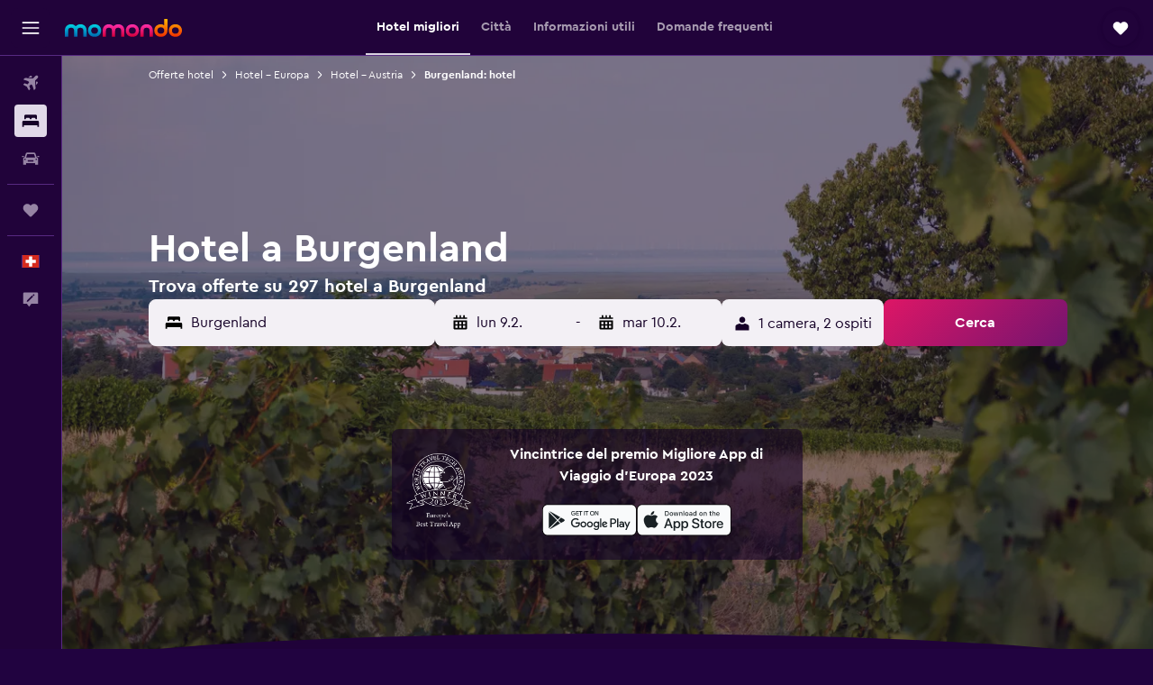

--- FILE ---
content_type: text/html;charset=UTF-8
request_url: https://www.it.momondo.ch/hotel/burgenland.ksp
body_size: 110638
content:
<!DOCTYPE html>
<html lang='it-ch' dir='ltr'>
<head>
<meta name="r9-version" content="R802d"/><meta name="r9-built" content="20260129.060102"/><meta name="r9-rendered" content="Mon, 02 Feb 2026 16:28:18 GMT"/><meta name="r9-build-number" content="34"/><link rel="stylesheet" href="https://content.r9cdn.net/res/combined.css?v=948ea7f5090d436fa333e8f8fe4e75e9a07d82a8&amp;cluster=4"/><link rel="stylesheet" href="https://content.r9cdn.net/res/combined.css?v=cd6227059bc21eee3e9b46e06d3955f19ac78757&amp;cluster=4"/><meta name="viewport" content="width=device-width, initial-scale=1, minimum-scale=1"/><meta name="format-detection" content="telephone=no"/><link rel="icon" href="/favicon.ico" sizes="any"/><link rel="icon" href="/icon.svg" type="image/svg+xml"/><title>Hotel a Burgenland - Trova offerte economiche sugli hotel per Burgenland con momondo</title><meta name="description" content="Cerca e confronta le migliori offerte di hotel con momondo. Trova i prezzi più bassi per hotel di lusso, boutique hotel o hotel economici."/><link rel="preconnect" href="apis.google.com"/><link rel="dns-prefetch" href="apis.google.com"/><link rel="preconnect" href="www.googletagmanager.com"/><link rel="dns-prefetch" href="www.googletagmanager.com"/><link rel="preconnect" href="www.google-analytics.com"/><link rel="dns-prefetch" href="www.google-analytics.com"/><script type="text/javascript">
var safari13PlusRegex = /Macintosh;.*?Version\/(1[3-9]|[2-9][0-9]+)(\.[0-9]+)* Safari/;
if (
window &&
window.navigator &&
window.navigator.userAgent &&
window.navigator.userAgent.indexOf('Safari') > -1 &&
window.navigator.userAgent.indexOf('Chrome') === -1 &&
safari13PlusRegex.test(window.navigator.userAgent)
) {
if (
'ontouchstart' in window &&
(!('cookieEnabled' in window.navigator) || window.navigator.cookieEnabled)
) {
if (
decodeURIComponent(document.cookie).indexOf('pmov=') < 0 &&
decodeURIComponent(document.cookie).indexOf('oo.tweb=') < 0
) {
var d = new Date();
d.setTime(d.getTime() + 90 * 24 * 60 * 60 * 1000);
document.cookie = 'pmov=tb;path=/;expires=' + d.toUTCString();
}
}
}
</script><meta name="kayak_page" content="hotel,static-broad-region,region"/><meta name="seop" content="burgenland"/><meta name="seo-cache" content="true"/><meta name="kayak_seo_splitxp" content="seo-hotels-shared-ui-form-mm=enabled"/><script type="text/javascript">
var DynamicContextPromise = (function (handler) {
this.status = 0;
this.value = undefined;
this.thenCallbacks = [];
this.catchCallbacks = [];
this.then = function(fn) {
if (this.status === 0) {
this.thenCallbacks.push(fn);
}
if (this.status === 1) {
fn(this.value);
}
return this;
}.bind(this);
this.catch = function(fn) {
if (this.status === 0) {
this.catchCallbacks.push(fn);
}
if (this.status === 2) {
fn(this.value);
}
return this;
}.bind(this);
var resolve = function(value) {
if (this.status === 0) {
this.status = 1;
this.value = value;
this.thenCallbacks.forEach(function(fn) {
fn(value)
});
}
}.bind(this);
var reject = function(value) {
if (this.status === 0) {
this.status = 2;
this.value = value;
this.catchCallbacks.forEach(function(fn) {
fn(value)
});
}
}.bind(this);
try {
handler(resolve, reject);
} catch (err) {
reject(err);
}
return {
then: this.then,
catch: this.catch,
};
}).bind({})
var ie = (function () {
var undef,
v = 3,
div = document.createElement('div'),
all = div.getElementsByTagName('i');
while (div.innerHTML = '<!--[if gt IE ' + (++v) + ']><i></i><![endif]-->', all[0]);
return v > 4 ? v : undef;
}());
var xhr = ie <= 9 ? new XDomainRequest() : new XMLHttpRequest();
var trackingQueryParams = "";
var getOnlyValidParams = function(paramsList, reservedParamsList) {
var finalParamsList = [];
for (var i = 0; i < paramsList.length; i++) {
if (reservedParamsList.indexOf(paramsList[i].split('=')[0]) == -1) {
finalParamsList.push(paramsList[i]);
}
}
return finalParamsList;
}
var removeUnnecessaryQueryStringChars = function(paramsString) {
if (paramsString.charAt(0) === '?') {
return paramsString.substr(1);
}
return paramsString;
}
var reservedParamsList = ['vertical', 'pageId', 'subPageId', 'originalReferrer', 'seoPlacementId', 'seoLanguage', 'seoCountry', 'tags'];
var paramsString = window.location && window.location.search;
if (paramsString) {
paramsString = removeUnnecessaryQueryStringChars(paramsString);
var finalParamsList = getOnlyValidParams(paramsString.split('&'), reservedParamsList)
trackingQueryParams = finalParamsList.length > 0 ? "&" + finalParamsList.join("&") + "&seo=true" : "";
}
var trackingUrl = '/s/run/fpc/context' +
'?vertical=hotel' +
'&pageId=static-broad-region' +
'&subPageId=region' +
'&originalReferrer=' + encodeURIComponent(document.referrer) +
'&seoPlacementId=' + encodeURIComponent('burgenland') +
'&tags=' + encodeURIComponent('') +
'&origin=' + encodeURIComponent('') +
'&destination=' + encodeURIComponent('') +
'&isSeoPage=' + encodeURIComponent('true') +
'&domain=' + encodeURIComponent(window.location.host) +
trackingQueryParams;
xhr.open('GET', trackingUrl, true);
xhr.responseType = 'json';
window.R9 = window.R9 || {};
window.R9.unhiddenElements = [];
window.R9.dynamicContextPromise = new DynamicContextPromise(function(resolve, reject) {
xhr.onload = function () {
if (xhr.readyState === xhr.DONE && xhr.status === 200) {
window.R9 = window.R9 || {};
window.R9.globals = window.R9.globals || {};
resolve(xhr.response);
if (xhr.response['formToken']) {
R9.globals.formtoken = xhr.response['formToken'];
}
if (xhr.response['jsonPlacementEnabled'] && xhr.response['jsonGlobalPlacementEnabled']) {
if (xhr.response['placement']) {
R9.globals.placement = xhr.response['placement'];
}
if (xhr.response['affiliate']) {
R9.globals.affiliate = xhr.response['affiliate'];
}
}
if (xhr.response['dsaRemovableFields']) {
var dsaRemovableParamsList = xhr.response['dsaRemovableFields'];
var query = window.location.search.slice(1) || "";
var params = query.split('&');
var needRemoveParams = false;
for (var i = 0; i < dsaRemovableParamsList.length; i++) {
if (query.indexOf(dsaRemovableParamsList[i] + '=') != -1) {
needRemoveParams = true;
break;
}
}
if (needRemoveParams) {
var path = window.location.pathname;
var finalQuery = [];
for (var i = 0; i < params.length; i++) {
if (dsaRemovableParamsList.indexOf(params[i].split('=')[0]) == -1) {
finalQuery.push(params[i]);
}
}
if (window.history.replaceState) {
window.history.replaceState({}, document.title, path + (finalQuery.length > 0 ? '?' + finalQuery.join('&') : ''));
}
}
if(xhr.response['cachedCookieConsentEnabled']) {
var unhideElement = (elementId) => {
var elementToUnhide = document.querySelector(elementId);
if (elementToUnhide) {
window.R9.unhiddenElements = window.R9.unhiddenElements || [];
window.R9.unhiddenElements.push(elementId.replace('#', ''));
elementToUnhide.removeAttribute('hidden');
elementToUnhide.dispatchEvent(new Event('initialStaticHideRemove'));
}
}
var unhideCookieConsent = () => {
if (xhr.response['showSharedIabTcfDialog']) {
unhideElement('#iab-tcf-dialog');
}
if (xhr.response['showDataTransferDisclaimerDialog']) {
unhideElement('#shared-data-transfer-disclaimer-dialog');
}
if (xhr.response['showTwoPartyConsentDialog']) {
unhideElement('#shared-two-part-consent-dialog');
}
}
if (document.readyState === "loading") {
document.addEventListener("DOMContentLoaded", unhideCookieConsent);
} else {
unhideCookieConsent();
}
}
}
} else {
reject(xhr.response);
}
};
})
xhr.send('');
</script><link rel="canonical" href="https://www.it.momondo.ch/hotel/burgenland.ksp"/><link rel="alternate" hrefLang="de-AT" href="https://www.momondo.at/hotels/burgenland.ksp"/><link rel="alternate" hrefLang="fr-CH" href="https://www.fr.momondo.ch/hotel/burgenland.ksp"/><link rel="alternate" hrefLang="it-CH" href="https://www.it.momondo.ch/hotel/burgenland.ksp"/><link rel="alternate" hrefLang="de-CH" href="https://www.momondo.ch/hotels/burgenland.ksp"/><link rel="alternate" hrefLang="cs-CZ" href="https://www.momondo.cz/hotel/burgenland.ksp"/><link rel="alternate" hrefLang="de-DE" href="https://www.momondo.de/hotels/burgenland.ksp"/><link rel="alternate" hrefLang="da-DK" href="https://www.momondo.dk/hoteller/burgenland.ksp"/><link rel="alternate" hrefLang="et-EE" href="https://www.momondo.ee/hotellid/burgenland.ksp"/><link rel="alternate" hrefLang="es-ES" href="https://www.momondo.es/hoteles/burgenland.ksp"/><link rel="alternate" hrefLang="fi-FI" href="https://www.momondo.fi/hotellit/burgenland.ksp"/><link rel="alternate" hrefLang="fr-FR" href="https://www.momondo.fr/hotel/burgenland.ksp"/><link rel="alternate" hrefLang="en-GB" href="https://www.momondo.co.uk/hotels/burgenland.ksp"/><link rel="alternate" hrefLang="it-IT" href="https://www.momondo.it/hotel/burgenland.ksp"/><link rel="alternate" hrefLang="pl-PL" href="https://www.momondo.pl/hotele/burgenland.ksp"/><link rel="alternate" hrefLang="ro-RO" href="https://www.momondo.ro/hoteluri/burgenland.ksp"/><link rel="alternate" hrefLang="sv-SE" href="https://www.momondo.se/hotell/burgenland.ksp"/><link rel="alternate" hrefLang="en-US" href="https://www.momondo.com/hotels/burgenland.ksp"/><meta property="og:image" content="https://content.r9cdn.net/rimg/dimg/9e/c1/93cef64f-freereg-365-16da6de82ac.jpg?width=1200&amp;height=630&amp;xhint=2732&amp;yhint=2017&amp;crop=true"/><meta property="og:image:width" content="1200"/><meta property="og:image:height" content="630"/><meta property="og:title" content="Hotel a Burgenland - Trova offerte economiche sugli hotel per Burgenland con momondo"/><meta property="og:type" content="website"/><meta property="og:description" content="Cerca e confronta le migliori offerte di hotel con momondo. Trova i prezzi più bassi per hotel di lusso, boutique hotel o hotel economici."/><meta property="og:url" content="https://www.it.momondo.ch/hotel/burgenland.ksp"/><meta property="og:site_name" content="momondo"/><meta property="fb:pages" content="148785901841216"/><meta property="twitter:title" content="Hotel a Burgenland - Trova offerte economiche sugli hotel per Burgenland con momondo"/><meta name="twitter:description" content="Cerca e confronta le migliori offerte di hotel con momondo. Trova i prezzi più bassi per hotel di lusso, boutique hotel o hotel economici."/><meta name="twitter:image:src" content="https://content.r9cdn.net/rimg/dimg/9e/c1/93cef64f-freereg-365-16da6de82ac.jpg?width=440&amp;height=220&amp;xhint=2732&amp;yhint=2017&amp;crop=true"/><meta name="twitter:card" content="summary_large_image"/><meta name="twitter:site" content="@momondo"/><meta name="twitter:creator" content="@momondo"/><meta name="robots" content="index,follow"/><link rel="apple-touch-icon" href="/apple-touch-icon.png"/><link rel="apple-touch-icon" sizes="60x60" href="/apple-touch-icon-60x60.png"/><link rel="apple-touch-icon" sizes="76x76" href="/apple-touch-icon-76x76.png"/><link rel="apple-touch-icon" sizes="120x120" href="/apple-touch-icon-120x120.png"/><link rel="apple-touch-icon" sizes="152x152" href="/apple-touch-icon-152x152.png"/><link rel="apple-touch-icon" sizes="167x167" href="/apple-touch-icon-167x167.png"/><link rel="apple-touch-icon" sizes="180x180" href="/apple-touch-icon-180x180.png"/><script type="application/ld+json">{"@context":"https://schema.org","@type":"Website","name":"momondo","url":"https://www.it.momondo.ch"}</script><script type="application/ld+json">{"@context":"http://schema.org","@type":"Organization","name":"momondo","url":"https://www.it.momondo.ch/hotel/burgenland.ksp","sameAs":["https://www.facebook.com/momondo","https://www.instagram.com/momondo","https://x.com/momondo"]}</script><script type="application/ld+json">[{"@context":"http://schema.org","@type":"BreadcrumbList","name":"r9-alt","itemListElement":[{"@type":"ListItem","position":"1","item":{"@id":"https://www.it.momondo.ch/hotel","name":"Offerte hotel"}},{"@type":"ListItem","position":"2","item":{"@id":"/hotel/austria","name":"Hotel - Austria"}},{"@type":"ListItem","position":"3","item":{"@id":"/hotel/burgenland.ksp","name":"Burgenland: hotel"}}]},{"@context":"http://schema.org","@type":"BreadcrumbList","name":"r9-full","itemListElement":[{"@type":"ListItem","position":"1","item":{"@id":"https://www.it.momondo.ch/hotel","name":"Offerte hotel"}},{"@type":"ListItem","position":"2","item":{"@id":"/hotel/europa","name":"Hotel - Europa"}},{"@type":"ListItem","position":"3","item":{"@id":"/hotel/austria","name":"Hotel - Austria"}},{"@type":"ListItem","position":"4","item":{"@id":"/hotel/burgenland.ksp","name":"Burgenland: hotel"}}]}]</script><script type="application/ld+json">{"@context":"http://schema.org","@type":"FAQPage","mainEntity":[{"@type":"Question","name":"Cosa si può considerare come una buona offerta per un hotel a Burgenland?","acceptedAnswer":{"@type":"Answer","text":"Di recente, un utente momondo ha trovato un'offerta alberghiera per CHF 35/notte in Burgenland: un'ottima offerta! In generale, qualsiasi prezzo inferiore al prezzo medio degli hotel in Burgenland (CHF 202/notte) è considerato una buona offerta per i nostri utenti. <a href=\"https://www.it.momondo.ch/hotel/burgenland.ksp\">Trova offerte per hotel a Burgenland su momondo</a>"}},{"@type":"Question","name":"Quali sono i migliori hotel di Burgenland?","acceptedAnswer":{"@type":"Answer","text":"In base alle valutazioni degli utenti momondo, l'hotel più apprezzato Burgenland è Haus Weiss bei Julia, situato a Sankt Andra am Zicksee e con una valutazione media di 9.7. Il secondo hotel più apprezzato in Burgenland è Apartment-76, situato a Wallern im Burgenland e con un punteggio medio di 9.5 secondo i nostri utenti. La terza valutazione migliore è 9.5, assegnata a Boho-Chic-Wohnung Neusiedl a Neusiedl am See. <a href=\"https://www.it.momondo.ch/hotel/burgenland.ksp\">Trova offerte per hotel a Burgenland su momondo</a>"}},{"@type":"Question","name":"Che città in Burgenland ha le camere più economiche?","acceptedAnswer":{"@type":"Answer","text":"Donnerskirchen offre attualmente le tariffe più basse di tutte le altre città in Burgenland a CHF 75; un prezzo del 61% inferiore al prezzo medio per notte in Burgenland. <a href=\"https://www.it.momondo.ch/hotel/burgenland.ksp\">Trova offerte per hotel a Burgenland su momondo</a>"}},{"@type":"Question","name":"Su quanti operatori cerca momondo per trovare hotel a Burgenland?","acceptedAnswer":{"@type":"Answer","text":"A febbraio 2026, ci sono 1’218 operatori disponibili per trovare hotel a Burgenland."}},{"@type":"Question","name":"Quando è stata l'ultima volta che momondo ha aggiornato i prezzi di hotel a Burgenland?","acceptedAnswer":{"@type":"Answer","text":"I prezzi per hotel a Burgenland si aggiornano quotidianamente."}}]}</script><script type="application/ld+json">{"@context":"http://schema.org","@type":"Service","broker":{"@type":"Organization","name":"momondo"},"url":"https://www.it.momondo.ch/hotel/burgenland.ksp","serviceType":"Hotel a Burgenland","offers":{"@type":"AggregateOffer","lowPrice":"CHF 57","priceCurrency":"CHF"}}</script><script type="application/ld+json">{"@context":"https://schema.org","@type":"TouristDestination","name":"Burgenland"}</script><script type="application/ld+json">{"@context":"http://schema.org","@type":"Hotel","name":"Ausable Valley Inn","url":"https://www.it.momondo.chundefined","starRating":"2","telephone":"+1 214 991 9648","alternateName":["Ausable Valley Inn Mio","Ausable Valley Inn Mio, Michigan"],"address":{"@type":"PostalAddress","streetAddress":"515 Lockwood Lane","addressLocality":"Mio","postalCode":"","addressRegion":"Michigan","addressCountry":"Stati Uniti"},"priceRange":"CHF 56","image":"/rimg/himg/a6/2b/21/expedia_group-220763-130360941-879226.jpg?width=329&height=343&crop=true","photo":[{"@type":"ImageObject","contentUrl":"/himg/a6/2b/21/expedia_group-220763-130360941-879226.jpg","description":"Ausable Valley Inn"}],"aggregateRating":{"@type":"AggregateRating","bestRating":"10","ratingValue":"7.3","ratingCount":"46"}}</script><script type="application/ld+json">{"@context":"http://schema.org","@type":"Hotel","name":"Gästehaus Hotel Herlinde","url":"https://www.it.momondo.chundefined","starRating":"2","telephone":"+43 2177 2273","alternateName":["Gästehaus Hotel Herlinde Podersdorf am See","Gästehaus Hotel Herlinde Podersdorf am See, Burgenland"],"address":{"@type":"PostalAddress","streetAddress":"Quergasse 9","addressLocality":"Podersdorf am See","postalCode":"7141","addressRegion":"Burgenland","addressCountry":"Austria"},"priceRange":"CHF 122","aggregateRating":{"@type":"AggregateRating","bestRating":"10","ratingValue":"6.7","ratingCount":"341"},"amenityFeature":["wififree","parkingfree","flat_screen_tv","tv","cablesat","inet","petsokonrequest","hairdryer","cribrollaway","nosmoke"]}</script><script type="application/ld+json">{"@context":"http://schema.org","@type":"Hotel","name":"ibis Styles Parndorf Neusiedler See","url":"https://www.it.momondo.chundefined","starRating":"2","telephone":"+43 216 620 920","alternateName":[],"address":{"@type":"PostalAddress","streetAddress":"Gewerbestrasse 11","addressLocality":"Parndorf","postalCode":"7111","addressRegion":"Burgenland","addressCountry":"Austria"},"priceRange":"CHF 82","image":"/rimg/himg/3c/e1/5d/ice-6017418-8d24f1-950324.jpg?width=128&height=160&crop=true","aggregateRating":{"@type":"AggregateRating","bestRating":"10","ratingValue":"8.8","ratingCount":"1976"},"amenityFeature":["snorkeling","bar","wififree","parkingfree","wifi_available_in_all_areas","flat_screen_tv","tv","airportshuttle","meetingfacilities","inet"]}</script><script type="application/ld+json">{"@context":"http://schema.org","@type":"Hotel","name":"Haus56","url":"https://www.it.momondo.chundefined","starRating":"3","telephone":"+43 680 234 6167","alternateName":["Haus56 Podersdorf am See","Haus56 Podersdorf am See, Burgenland"],"address":{"@type":"PostalAddress","streetAddress":"Seestraße 56","addressLocality":"Podersdorf am See","postalCode":"7141","addressRegion":"Burgenland","addressCountry":"Austria"},"priceRange":"CHF 132","aggregateRating":{"@type":"AggregateRating","bestRating":"10","ratingValue":"9.0","ratingCount":"540"},"amenityFeature":["restaurant","wififree","parkingfree","wifi_available_in_all_areas","flat_screen_tv","tv","cablesat","inet","cribrollaway","nosmoke"]}</script><script type="application/ld+json">{"@context":"http://schema.org","@type":"Hotel","name":"Sporthotel Kurz","url":"https://www.it.momondo.chundefined","starRating":"3","telephone":"+43 261 243 233","alternateName":["Sporthotel Kurz Oberpullendorf","Sporthotel Kurz Oberpullendorf, Burgenland"],"address":{"@type":"PostalAddress","streetAddress":"Stadiongasse 16","addressLocality":"Oberpullendorf","postalCode":"7350","addressRegion":"Burgenland","addressCountry":"Austria"},"priceRange":"CHF 108","image":"/rimg/himg/0f/fb/79/expedia_group-626113-0959a510-298973.jpg?width=128&height=160&crop=true","aggregateRating":{"@type":"AggregateRating","bestRating":"10","ratingValue":"8.1","ratingCount":"126"},"amenityFeature":["outpool","fitnesscenter","restaurant","bar","wififree","parkingfree","wifi_available_in_all_areas","flat_screen_tv","tv","cablesat"]}</script><script type="application/ld+json">{"@context":"http://schema.org","@type":"Hotel","name":"Hotel Zum Kastell","url":"https://www.it.momondo.chundefined","starRating":"3","telephone":"+43 3353 8428","alternateName":["Hotel Zum Kastell Bad Tatzmannsdorf","Hotel Zum Kastell Bad Tatzmannsdorf, Burgenland"],"address":{"@type":"PostalAddress","streetAddress":"Joseph-Haydn Platz 6","addressLocality":"Bad Tatzmannsdorf","postalCode":"7431","addressRegion":"Burgenland","addressCountry":"Austria"},"priceRange":"CHF 97","aggregateRating":{"@type":"AggregateRating","bestRating":"10","ratingValue":"8.4","ratingCount":"199"},"amenityFeature":["restaurant","wififree","parkingfree","wifi_available_in_all_areas","flat_screen_tv","tv","cablesat","free_toiletries","inet","petsokonrequest"]}</script><script type="application/ld+json">{"@context":"http://schema.org","@type":"Hotel","name":"Landgasthof Zum Alten Weinstock","url":"https://www.it.momondo.chundefined","starRating":"3","telephone":"+43 338 271 621","alternateName":["Landgasthof Zum Alten Weinstock Rudersdorf","Landgasthof Zum Alten Weinstock Rudersdorf, Burgenland"],"address":{"@type":"PostalAddress","streetAddress":"Hauptstraße 13","addressLocality":"Rudersdorf","postalCode":"7571","addressRegion":"Burgenland","addressCountry":"Austria"},"priceRange":"CHF 57","aggregateRating":{"@type":"AggregateRating","bestRating":"10","ratingValue":"8.6","ratingCount":"785"},"amenityFeature":["wififree","parkingfree","wifi_available_in_all_areas","flat_screen_tv","tv","cablesat","free_toiletries","meetingfacilities","inet","petsokonrequest"]}</script><script type="application/ld+json">{"@context":"http://schema.org","@type":"Hotel","name":"Lions Apartments - Erholung und Vergnügen in Bad Tatzmannsdorf","url":"https://www.it.momondo.chundefined","starRating":"0","alternateName":[],"address":{"@type":"PostalAddress","streetAddress":"","addressLocality":"Bad Tatzmannsdorf","postalCode":"7431","addressRegion":"Burgenland","addressCountry":"Austria"},"priceRange":"CHF 70","aggregateRating":{"@type":"AggregateRating","bestRating":"10","ratingValue":"8.4","ratingCount":"53"},"amenityFeature":["kitchen","terrace/patio","coffee_machine","linens","towels","flat_screen_tv","tv","streaming_service","free_toiletries","inet"]}</script><script type="application/ld+json">{"@context":"http://schema.org","@type":"Hotel","name":"CheckIN Hotel","url":"https://www.it.momondo.chundefined","starRating":"3","telephone":"+43 268 330 110","alternateName":["CheckIN Hotel Donnerskirchen","CheckIN Hotel Donnerskirchen, Burgenland"],"address":{"@type":"PostalAddress","streetAddress":"Am Seeblick 6","addressLocality":"Donnerskirchen","postalCode":"7082","addressRegion":"Burgenland","addressCountry":"Austria"},"priceRange":"CHF 75","image":"/rimg/himg/42/6d/3e/ostrovok-385896-082f58-249302.jpg?width=200&height=200&crop=true","photo":[{"@type":"ImageObject","contentUrl":"/himg/42/6d/3e/ostrovok-385896-082f58-249302.jpg","description":"CheckIN Hotel"}],"aggregateRating":{"@type":"AggregateRating","bestRating":"10","ratingValue":"6.8","ratingCount":"402"},"amenityFeature":["wififree","tea_coffee_maker","parkingfree","wifi_available_in_all_areas","flat_screen_tv","meetingfacilities","inet","hairdryer","expressco","golf"]}</script><script type="application/ld+json">{"@context":"http://schema.org","@type":"Hotel","name":"Apartment im Herzen von Neusiedl am See","url":"https://www.it.momondo.chundefined","starRating":"0","alternateName":[],"address":{"@type":"PostalAddress","streetAddress":"","addressLocality":"Neusiedl am See","postalCode":"7100","addressRegion":"Burgenland","addressCountry":"Austria"},"priceRange":"CHF 81","aggregateRating":{"@type":"AggregateRating","bestRating":"10","ratingValue":"8.3","ratingCount":"48"},"amenityFeature":["kitchen","kitchenette","tennis","ac","washing_machine","linens","towels","flat_screen_tv","tv","restaurant"]}</script><script type="application/ld+json">{"@context":"http://schema.org","@type":"Hotel","name":"Gästehaus Josef Lang","url":"https://www.it.momondo.chundefined","starRating":"0","alternateName":["Gästehaus Josef Lang Andau","Gästehaus Josef Lang Andau, Burgenland"],"address":{"@type":"PostalAddress","streetAddress":"","addressLocality":"Andau","postalCode":"7163","addressRegion":"Burgenland","addressCountry":"Austria"},"priceRange":"CHF 82","aggregateRating":{"@type":"AggregateRating","bestRating":"10","ratingValue":"8.9","ratingCount":"24"},"amenityFeature":["kitchenette","terrace/patio","ac","coffee_machine","linens","towels","flat_screen_tv","tv","streaming_service","free_toiletries"]}</script><script type="application/ld+json">{"@context":"http://schema.org","@type":"Hotel","name":"Adults Only Hotel Reiters Supreme","url":"https://www.it.momondo.chundefined","starRating":"5","telephone":"+43 335 3884 1607","alternateName":["Adults Only Hotel Reiters Supreme Bad Tatzmannsdorf","Adults Only Hotel Reiters Supreme Bad Tatzmannsdorf, Burgenland"],"address":{"@type":"PostalAddress","streetAddress":"Am Golfplatz 1","addressLocality":"Bad Tatzmannsdorf","postalCode":"7431","addressRegion":"Burgenland","addressCountry":"Austria"},"priceRange":"CHF 413","image":"/rimg/himg/17/70/67/expedia_group-25237-3aa051-397444.jpg?width=128&height=160&crop=true","aggregateRating":{"@type":"AggregateRating","bestRating":"10","ratingValue":"9.1","ratingCount":"116"},"amenityFeature":["adultsonly","inpool","fitnesscenter","restaurant","bar","roomservice","wififree","tea_coffee_maker","coffee_machine","valet_parking"]}</script><script type="application/ld+json">{"@context":"http://schema.org","@type":"Hotel","name":"Falkensteiner Balance Resort Stegersbach","url":"https://www.it.momondo.chundefined","starRating":"5","telephone":"+43 332 655 155","alternateName":[],"address":{"@type":"PostalAddress","streetAddress":"Panoramaweg 1","addressLocality":"Stegersbach","postalCode":"7551","addressRegion":"Burgenland","addressCountry":"Austria"},"priceRange":"CHF 309","image":"/rimg/himg/db/97/c0/ice-255017-b95aa0-105311.jpg?width=128&height=160&crop=true","aggregateRating":{"@type":"AggregateRating","bestRating":"10","ratingValue":"8.9","ratingCount":"1477"},"amenityFeature":["adultsonly","outpool","inpool","infinity_pool","fitnesscenter","restaurant","bar","roomservice","bikes","wififree"]}</script><script type="application/ld+json">{"@context":"http://schema.org","@type":"Hotel","name":"St. Martins Therme & Lodge","url":"https://www.it.momondo.chundefined","starRating":"4","telephone":"+43 2172 2050 0700","alternateName":["St. Martins Therme & Lodge Frauenkirchen","St. Martins Therme & Lodge Frauenkirchen, Burgenland"],"address":{"@type":"PostalAddress","streetAddress":"Im Seewinkel 1","addressLocality":"Frauenkirchen","postalCode":"7132","addressRegion":"Burgenland","addressCountry":"Austria"},"priceRange":"CHF 345","image":"/rimg/kimg/24/66/9ad7c27ee2c6db93.jpg?width=128&height=160&crop=true","aggregateRating":{"@type":"AggregateRating","bestRating":"10","ratingValue":"9.1","ratingCount":"1017"},"amenityFeature":["privatebeach","outpool","fitnesscenter","restaurant","bar","roomservice","wififree","valet_parking","parkingfree","bizcenter"]}</script><script type="application/ld+json">{"@context":"http://schema.org","@type":"Hotel","name":"Thermenhotel Kurz","url":"https://www.it.momondo.chundefined","starRating":"4","telephone":"+43 261 581 244","alternateName":["Thermenhotel Kurz Lutzmannsburg","Thermenhotel Kurz Lutzmannsburg, Burgenland"],"address":{"@type":"PostalAddress","streetAddress":"Thermengelände 6","addressLocality":"Lutzmannsburg","postalCode":"7361","addressRegion":"Burgenland","addressCountry":"Austria"},"priceRange":"CHF 281","image":"/rimg/himg/14/18/d1/expedia_group-609997-77730491-903404.jpg?width=128&height=160&crop=true","aggregateRating":{"@type":"AggregateRating","bestRating":"10","ratingValue":"8.4","ratingCount":"126"},"amenityFeature":["fitnesscenter","restaurant","bar","wififree","parkingfree","wifi_available_in_all_areas","flat_screen_tv","tv","free_toiletries","meetingfacilities"]}</script><script type="application/ld+json">{"@context":"http://schema.org","@type":"Hotel","name":"Pannonia Tower","url":"https://www.it.momondo.chundefined","starRating":"4","telephone":"+43 216 622 252","alternateName":["Pannonia Tower Parndorf","Pannonia Tower Parndorf, Burgenland"],"address":{"@type":"PostalAddress","streetAddress":"Pannonia Strasse 3","addressLocality":"Parndorf","postalCode":"7111","addressRegion":"Burgenland","addressCountry":"Austria"},"priceRange":"CHF 84","image":"/rimg/himg/3e/f9/69/expediav2-2363568-96a6acf8_z-454803.jpg?width=128&height=160&crop=true","aggregateRating":{"@type":"AggregateRating","bestRating":"10","ratingValue":"8.7","ratingCount":"4128"},"amenityFeature":["fitnesscenter","restaurant","bar","roomservice","wififree","tea_coffee_maker","parkingfree","bizcenter","wifi_available_in_all_areas","flat_screen_tv"]}</script><script type="application/ld+json">{"@context":"http://schema.org","@type":"Hotel","name":"Zur Weinlaube","url":"https://www.it.momondo.chundefined","starRating":"0","alternateName":["Zur Weinlaube Mönchhof","Zur Weinlaube Mönchhof, Burgenland"],"address":{"@type":"PostalAddress","streetAddress":"","addressLocality":"Mönchhof","postalCode":"7123","addressRegion":"Burgenland","addressCountry":"Austria"},"priceRange":"CHF 142","aggregateRating":{"@type":"AggregateRating","bestRating":"10","ratingValue":"8.6","ratingCount":"21"},"amenityFeature":["kitchen","kitchenette","tennis","terrace/patio","outdoor_dining_area","coffee_machine","linens","towels","flat_screen_tv","tv"]}</script><script type="application/ld+json">{"@context":"http://schema.org","@type":"Hotel","name":"Gästehaus & Weingut Klein","url":"https://www.it.momondo.chundefined","starRating":"0","telephone":"+43 699 1978 8561","alternateName":["Gästehaus & Weingut Klein Illmitz","Gästehaus & Weingut Klein Illmitz, Burgenland"],"address":{"@type":"PostalAddress","streetAddress":"12 Ufergasse","addressLocality":"Illmitz","postalCode":"7142","addressRegion":"Burgenland","addressCountry":"Austria"},"priceRange":"CHF 90","aggregateRating":{"@type":"AggregateRating","bestRating":"10","ratingValue":"8.3","ratingCount":"38"}}</script><script type="application/ld+json">{"@context":"http://schema.org","@type":"Hotel","name":"Seewirt & Haus Attila","url":"https://www.it.momondo.chundefined","starRating":"4","telephone":"+43 2177 2415","alternateName":["Seewirt & Haus Attila Podersdorf am See","Seewirt & Haus Attila Podersdorf am See, Burgenland"],"address":{"@type":"PostalAddress","streetAddress":"Strandplatz 1","addressLocality":"Podersdorf am See","postalCode":"7141","addressRegion":"Burgenland","addressCountry":"Austria"},"priceRange":"CHF 158","aggregateRating":{"@type":"AggregateRating","bestRating":"10","ratingValue":"8.6","ratingCount":"1436"},"amenityFeature":["beachfront","roomservice","wififree","tea_coffee_maker","coffee_machine","parkingfree","wifi_available_in_all_areas","flat_screen_tv","cablesat","free_toiletries"]}</script><script type="application/ld+json">{"@context":"http://schema.org","@type":"Hotel","name":"Hotel Galántha","url":"https://www.it.momondo.chundefined","starRating":"4","telephone":"+43 2682 2333 3444","alternateName":["Hotel Galántha Eisenstadt","Hotel Galántha Eisenstadt, Burgenland"],"address":{"@type":"PostalAddress","streetAddress":"Esterhazypl. 3","addressLocality":"Eisenstadt","postalCode":"7000","addressRegion":"Burgenland","addressCountry":"Austria"},"priceRange":"CHF 90","image":"/rimg/himg/a3/91/44/expediav2-8853709-6e3ead-573919.jpg?width=200&height=200&crop=true","photo":[{"@type":"ImageObject","contentUrl":"/himg/a3/91/44/expediav2-8853709-6e3ead-573919.jpg","description":"Hotel Galántha"}],"aggregateRating":{"@type":"AggregateRating","bestRating":"10","ratingValue":"8.9","ratingCount":"699"},"amenityFeature":["fitnesscenter","restaurant","bar","roomservice","wififree","tea_coffee_maker","coffee_machine","wifi_available_in_all_areas","flat_screen_tv","tv"]}</script><script type="application/ld+json">{"@context":"http://schema.org","@type":"Hotel","name":"Hotel Reiters Finest Family","url":"https://www.it.momondo.chundefined","starRating":"4","telephone":"+43 3353 8841","alternateName":["Hotel Reiters Finest Family Bad Tatzmannsdorf","Hotel Reiters Finest Family Bad Tatzmannsdorf, Burgenland"],"address":{"@type":"PostalAddress","streetAddress":"Am Golfplatz 4","addressLocality":"Bad Tatzmannsdorf","postalCode":"7431","addressRegion":"Burgenland","addressCountry":"Austria"},"priceRange":"CHF 561","image":"/rimg/himg/b2/76/57/ostrovok-1070910956-fd004f-087346.jpg?width=200&height=200&crop=true","photo":[{"@type":"ImageObject","contentUrl":"/himg/b2/76/57/ostrovok-1070910956-fd004f-087346.jpg","description":"Hotel Reiters Finest Family"}],"aggregateRating":{"@type":"AggregateRating","bestRating":"10","ratingValue":"9.4","ratingCount":"16"}}</script><script type="application/ld+json">{"@context":"http://schema.org","@type":"Hotel","name":"Thermenhotel Puchasplus Stegersbach","url":"https://www.it.momondo.chundefined","starRating":"4","telephone":"+43 332 653 310","alternateName":[],"address":{"@type":"PostalAddress","streetAddress":"Thermenstraße 16","addressLocality":"Stegersbach","postalCode":"","addressRegion":"Burgenland","addressCountry":"Austria"},"priceRange":"CHF 180","image":"/rimg/kimg/b5/28/4c6cfc593e456810.jpg?width=200&height=200&crop=true","photo":[{"@type":"ImageObject","contentUrl":"/kimg/b5/28/4c6cfc593e456810.jpg","description":"Thermenhotel Puchasplus Stegersbach"}],"aggregateRating":{"@type":"AggregateRating","bestRating":"10","ratingValue":"8.5","ratingCount":"671"},"amenityFeature":["fitnesscenter","restaurant","bar","wififree","parkingfree","wifi_available_in_all_areas","flat_screen_tv","tv","cablesat","free_toiletries"]}</script><script type="application/ld+json">{"@context":"http://schema.org","@type":"Hotel","name":"Biohof Egrieder","url":"https://www.it.momondo.chundefined","starRating":"0","alternateName":["Biohof Egrieder Jois","Biohof Egrieder Jois, Burgenland"],"address":{"@type":"PostalAddress","streetAddress":"","addressLocality":"Jois","postalCode":"7093","addressRegion":"Burgenland","addressCountry":"Austria"},"priceRange":"CHF 96","aggregateRating":{"@type":"AggregateRating","bestRating":"10","ratingValue":"9.1","ratingCount":"45"},"amenityFeature":["kitchen","coffee_machine","washing_machine","linens","towels","flat_screen_tv","tv","inet","petsokonrequest","hairdryer"]}</script><script type="application/ld+json">{"@context":"http://schema.org","@type":"Hotel","name":"Nils Am See - Adults Only Ab 18 Jahren","url":"https://www.it.momondo.chundefined","starRating":"4","telephone":"+43 216 743 4340","alternateName":["Nils Am See - Adults Only Ab 18 Jahren Weiden am See","Nils Am See - Adults Only Ab 18 Jahren Weiden am See, Burgenland"],"address":{"@type":"PostalAddress","streetAddress":"Seepark Feriendorf 1","addressLocality":"Weiden am See","postalCode":"7121","addressRegion":"Burgenland","addressCountry":"Austria"},"priceRange":"CHF 131","aggregateRating":{"@type":"AggregateRating","bestRating":"10","ratingValue":"9.3","ratingCount":"561"},"amenityFeature":["privatebeach","adultsonly","outpool","restaurant","bar","roomservice","wififree","tea_coffee_maker","coffee_machine","bizcenter"]}</script><script type="application/ld+json">{"@context":"http://schema.org","@type":"Hotel","name":"Reduce Hotel Thermal","url":"https://www.it.momondo.chundefined","starRating":"4","telephone":"+43 335 382 0050","alternateName":["Reduce Hotel Thermal Bad Tatzmannsdorf","Reduce Hotel Thermal Bad Tatzmannsdorf, Burgenland"],"address":{"@type":"PostalAddress","streetAddress":"Elisabeth-Allee 1","addressLocality":"Bad Tatzmannsdorf","postalCode":"7431","addressRegion":"Burgenland","addressCountry":"Austria"},"priceRange":"CHF 211","image":"/rimg/himg/f4/62/f3/expedia_group-345860-3c07c71a-801333.jpg?width=200&height=200&crop=true","photo":[{"@type":"ImageObject","contentUrl":"/himg/f4/62/f3/expedia_group-345860-3c07c71a-801333.jpg","description":"Reduce Hotel Thermal"}],"aggregateRating":{"@type":"AggregateRating","bestRating":"10","ratingValue":"8.5","ratingCount":"640"},"amenityFeature":["adultsonly","outpool","inpool","fitnesscenter","restaurant","bar","roomservice","wififree","parkingfree","wifi_available_in_all_areas"]}</script><script type="application/ld+json">{"@context":"http://schema.org","@type":"Hotel","name":"Fairien From Home","url":"https://www.it.momondo.chundefined","starRating":"0","alternateName":["Fairien From Home Neusiedl am See","Fairien From Home Neusiedl am See, Burgenland"],"address":{"@type":"PostalAddress","streetAddress":"","addressLocality":"Neusiedl am See","postalCode":"7100","addressRegion":"Burgenland","addressCountry":"Austria"},"priceRange":"CHF 112","aggregateRating":{"@type":"AggregateRating","bestRating":"10","ratingValue":"9.0","ratingCount":"117"},"amenityFeature":["outpool","hottub","sauna","kitchen","terrace/patio","balcony","outdoor_dining_area","ac","coffee_machine","linens"]}</script><script type="application/ld+json">{"@context":"http://schema.org","@type":"Hotel","name":"Martinihof - Appartements Mit Frühstück","url":"https://www.it.momondo.chundefined","starRating":"3","telephone":"+43 3353 8730","alternateName":["Martinihof - Appartements Mit Frühstück Bad Tatzmannsdorf","Martinihof - Appartements Mit Frühstück Bad Tatzmannsdorf, Burgenland"],"address":{"@type":"PostalAddress","streetAddress":"Conrad Lorenz-Weg 5","addressLocality":"Bad Tatzmannsdorf","postalCode":"7431","addressRegion":"Burgenland","addressCountry":"Austria"},"priceRange":"CHF 141","aggregateRating":{"@type":"AggregateRating","bestRating":"10","ratingValue":"9.3","ratingCount":"3"},"amenityFeature":["wififree","tea_coffee_maker","coffee_machine","parkingfree","wifi_available_in_all_areas","flat_screen_tv","tv","free_toiletries","inet","hairdryer"]}</script><script type="application/ld+json">{"@context":"http://schema.org","@type":"Hotel","name":"Scheiblhofer The Resort","url":"https://www.it.momondo.chundefined","starRating":"4","telephone":"+43 217 6261 0800","alternateName":["Scheiblhofer The Resort Andau","Scheiblhofer The Resort Andau, Burgenland"],"address":{"@type":"PostalAddress","streetAddress":"Resortplatz 1","addressLocality":"Andau","postalCode":"7163","addressRegion":"Burgenland","addressCountry":"Austria"},"priceRange":"CHF 315","aggregateRating":{"@type":"AggregateRating","bestRating":"10","ratingValue":"9.3","ratingCount":"391"},"amenityFeature":["outpool","inpool","infinity_pool","water_slide","fitnesscenter","restaurant","bar","roomservice","bikes","tennis"]}</script><script type="application/ld+json">{"@context":"http://schema.org","@type":"Hotel","name":"Haus Weiss bei Julia","url":"https://www.it.momondo.chundefined","starRating":"0","alternateName":["Haus Weiss bei Julia Sankt Andra am Zicksee","Haus Weiss bei Julia Sankt Andra am Zicksee, Burgenland"],"address":{"@type":"PostalAddress","streetAddress":"","addressLocality":"Sankt Andra am Zicksee","postalCode":"7161","addressRegion":"Burgenland","addressCountry":"Austria"},"priceRange":"CHF 123","aggregateRating":{"@type":"AggregateRating","bestRating":"10","ratingValue":"9.7","ratingCount":"109"},"amenityFeature":["kitchenette","tennis","terrace/patio","outdoor_dining_area","ac","coffee_machine","linens","towels","flat_screen_tv","tv"]}</script><script type="application/ld+json">{"@context":"http://schema.org","@type":"Hotel","name":"Haus am Eck","url":"https://www.it.momondo.chundefined","starRating":"3","telephone":"+43 676 371 4280","alternateName":["Haus am Eck Lockenhaus","Haus am Eck Lockenhaus, Burgenland"],"address":{"@type":"PostalAddress","streetAddress":"1 Hochstrasse","addressLocality":"Lockenhaus","postalCode":"7471","addressRegion":"Burgenland","addressCountry":"Austria"},"priceRange":"CHF 117","image":"/rimg/himg/28/0d/32/ostrovok-7638803-217b45-668939.jpg?width=200&height=200&crop=true","photo":[{"@type":"ImageObject","contentUrl":"/himg/28/0d/32/ostrovok-7638803-217b45-668939.jpg","description":"Haus am Eck"}],"aggregateRating":{"@type":"AggregateRating","bestRating":"10","ratingValue":"8.5","ratingCount":"133"}}</script><script type="application/ld+json">{"@context":"http://schema.org","@type":"Hotel","name":"Burghotel Schlaining","url":"https://www.it.momondo.chundefined","starRating":"3","telephone":"+43 3355 2600","alternateName":["Burghotel Schlaining Stadtschlaining","Burghotel Schlaining Stadtschlaining, Burgenland"],"address":{"@type":"PostalAddress","streetAddress":"Klinger G 2","addressLocality":"Stadtschlaining","postalCode":"7461","addressRegion":"Burgenland","addressCountry":"Austria"},"priceRange":"CHF 113","image":"/rimg/himg/02/3b/92/expedia_group-6591902-1405760-388640.jpg?width=200&height=200&crop=true","photo":[{"@type":"ImageObject","contentUrl":"/himg/02/3b/92/expedia_group-6591902-1405760-388640.jpg","description":"Burghotel Schlaining"}],"aggregateRating":{"@type":"AggregateRating","bestRating":"10","ratingValue":"8.6","ratingCount":"194"},"amenityFeature":["bar","wififree","parkingfree","wifi_available_in_all_areas","flat_screen_tv","tv","meetingfacilities","inet","petsokonrequest","hairdryer"]}</script><script type="application/ld+json">{"@context":"http://schema.org","@type":"Hotel","name":"Nachtquartier Zur Dankbarkeit","url":"https://www.it.momondo.chundefined","starRating":"0","alternateName":["Nachtquartier Zur Dankbarkeit Podersdorf am See","Nachtquartier Zur Dankbarkeit Podersdorf am See, Burgenland"],"address":{"@type":"PostalAddress","streetAddress":"","addressLocality":"Podersdorf am See","postalCode":"7141","addressRegion":"Burgenland","addressCountry":"Austria"},"priceRange":"CHF 114","aggregateRating":{"@type":"AggregateRating","bestRating":"10","ratingValue":"9.3","ratingCount":"211"},"amenityFeature":["terrace/patio","balcony","coffee_machine","linens","towels","flat_screen_tv","tv","free_toiletries","inet","hairdryer"]}</script><script type="application/ld+json">{"@context":"http://schema.org","@type":"Hotel","name":"Hotel Zachs","url":"https://www.it.momondo.chundefined","starRating":"3","telephone":"+43 268 020 049","alternateName":["Hotel Zachs Sankt Margarethen im Burgenland","Hotel Zachs Sankt Margarethen im Burgenland, Burgenland"],"address":{"@type":"PostalAddress","streetAddress":"Stockingengasse 11","addressLocality":"Sankt Margarethen im Burgenland","postalCode":"7062","addressRegion":"Burgenland","addressCountry":"Austria"},"priceRange":"CHF 97","image":"/rimg/himg/dc/9e/7d/expedia_group-2844083-202438489-539703.jpg?width=200&height=200&crop=true","photo":[{"@type":"ImageObject","contentUrl":"/himg/dc/9e/7d/expedia_group-2844083-202438489-539703.jpg","description":"Hotel Zachs"}],"aggregateRating":{"@type":"AggregateRating","bestRating":"10","ratingValue":"7.9","ratingCount":"545"},"amenityFeature":["outpool","restaurant","bar","roomservice","wififree","parkingfree","wifi_available_in_all_areas","flat_screen_tv","cablesat","free_toiletries"]}</script><script type="application/ld+json">{"@context":"http://schema.org","@type":"Hotel","name":"Marx Bauernhaus","url":"https://www.it.momondo.chundefined","starRating":"0","alternateName":["Marx Bauernhaus Neudörfl","Marx Bauernhaus Neudörfl, Burgenland"],"address":{"@type":"PostalAddress","streetAddress":"","addressLocality":"Neudörfl","postalCode":"8692","addressRegion":"Burgenland","addressCountry":"Austria"},"priceRange":"CHF 178","aggregateRating":{"@type":"AggregateRating","bestRating":"10","ratingValue":"9.2","ratingCount":"42"},"amenityFeature":["mountain_view","kitchen","gameroom","tennis","outdoor_fireplace","terrace/patio","outdoor_dining_area","coffee_machine","washing_machine","towels"]}</script><script type="application/ld+json">{"@context":"http://schema.org","@type":"Hotel","name":"Hotel Nationalpark","url":"https://www.it.momondo.chundefined","starRating":"4","telephone":"+43 2175 3600","alternateName":["Hotel Nationalpark Illmitz","Hotel Nationalpark Illmitz, Burgenland"],"address":{"@type":"PostalAddress","streetAddress":"Apetlonerstraße 56","addressLocality":"Illmitz","postalCode":"7142","addressRegion":"Burgenland","addressCountry":"Austria"},"priceRange":"CHF 229","aggregateRating":{"@type":"AggregateRating","bestRating":"10","ratingValue":"8.8","ratingCount":"307"},"amenityFeature":["outpool","fitnesscenter","restaurant","bar","roomservice","wififree","parkingfree","bizcenter","wifi_available_in_all_areas","flat_screen_tv"]}</script><script type="application/ld+json">{"@context":"http://schema.org","@type":"Hotel","name":"Hotel Xylophon - inklusive Thermeneintritte","url":"https://www.it.momondo.chundefined","starRating":"4","telephone":"+43 261 581 300","alternateName":["Hotel Xylophon - inklusive Thermeneintritte Lutzmannsburg","Hotel Xylophon - inklusive Thermeneintritte Lutzmannsburg, Burgenland"],"address":{"@type":"PostalAddress","streetAddress":"Thermenplatz 3","addressLocality":"Lutzmannsburg","postalCode":"7361","addressRegion":"Burgenland","addressCountry":"Austria"},"priceRange":"CHF 213","image":"/rimg/himg/12/04/57/ostrovok-651802-892f17-353947.jpg?width=200&height=200&crop=true","photo":[{"@type":"ImageObject","contentUrl":"/himg/12/04/57/ostrovok-651802-892f17-353947.jpg","description":"Hotel Xylophon - inklusive Thermeneintritte"}],"aggregateRating":{"@type":"AggregateRating","bestRating":"10","ratingValue":"8.4","ratingCount":"1199"},"amenityFeature":["restaurant","bar","roomservice","wififree","parkingfree","flat_screen_tv","tv","free_toiletries","inet","petsokonrequest"]}</script><script type="application/ld+json">{"@context":"http://schema.org","@type":"Hotel","name":"Bar Pension Lang","url":"https://www.it.momondo.chundefined","starRating":"3","telephone":"+43 664 394 6837","alternateName":["Bar Pension Lang Frauenkirchen","Bar Pension Lang Frauenkirchen, Burgenland"],"address":{"@type":"PostalAddress","streetAddress":"Tadtenerstraße 18","addressLocality":"Frauenkirchen","postalCode":"7161","addressRegion":"Burgenland","addressCountry":"Austria"},"priceRange":"CHF 178","image":"/rimg/himg/2d/02/69/ostrovok-630881-596553-121758.jpg?width=200&height=200&crop=true","photo":[{"@type":"ImageObject","contentUrl":"/himg/2d/02/69/ostrovok-630881-596553-121758.jpg","description":"Bar Pension Lang"}],"aggregateRating":{"@type":"AggregateRating","bestRating":"10","ratingValue":"8.8","ratingCount":"321"},"amenityFeature":["wififree","cablesat","petsokonrequest","safe","ac","bikes","nosmokerooms","smokingarea","storage"]}</script><script type="application/ld+json">{"@context":"http://schema.org","@type":"Hotel","name":"Seehotel Rust","url":"https://www.it.momondo.chundefined","starRating":"4","telephone":"+43 268 538 1434","alternateName":[],"address":{"@type":"PostalAddress","streetAddress":"Am Seekanal 2-4","addressLocality":"Rust","postalCode":"7071","addressRegion":"Burgenland","addressCountry":"Austria"},"priceRange":"CHF 129","image":"/rimg/himg/1d/39/0d/expedia_group-72309-6040b048-856296.jpg?width=200&height=200&crop=true","photo":[{"@type":"ImageObject","contentUrl":"/himg/1d/39/0d/expedia_group-72309-6040b048-856296.jpg","description":"Seehotel Rust"}],"aggregateRating":{"@type":"AggregateRating","bestRating":"10","ratingValue":"8.4","ratingCount":"1658"},"amenityFeature":["privatebeach","inpool","fitnesscenter","restaurant","bar","roomservice","wififree","coffee_machine","parkingfree","bizcenter"]}</script><script type="application/ld+json">{"@context":"http://schema.org","@type":"Hotel","name":"Thermenhof Lutzmannsburg - Inklusive Thermeneintritt am An- oder Abreisetag","url":"https://www.it.momondo.chundefined","starRating":"3","telephone":"+43 261 587 711","alternateName":[],"address":{"@type":"PostalAddress","streetAddress":"Thermenstraße 1","addressLocality":"Lutzmannsburg","postalCode":"7361","addressRegion":"Burgenland","addressCountry":"Austria"},"priceRange":"CHF 163","image":"/rimg/himg/8f/bb/b4/ostrovok-391636-6262a6-082676.jpg?width=200&height=200&crop=true","photo":[{"@type":"ImageObject","contentUrl":"/himg/8f/bb/b4/ostrovok-391636-6262a6-082676.jpg","description":"Thermenhof Lutzmannsburg - Inklusive Thermeneintritt am An- oder Abreisetag"}],"aggregateRating":{"@type":"AggregateRating","bestRating":"10","ratingValue":"8.2","ratingCount":"626"},"amenityFeature":["restaurant","bar","wififree","parkingfree","wifi_available_in_all_areas","flat_screen_tv","tv","cablesat","inet","hairdryer"]}</script><script type="application/ld+json">{"@context":"http://schema.org","@type":"Hotel","name":"Birkenhof Gols - B & B - Wohlfühl Hotel Mit Wochenend-Restaurant","url":"https://www.it.momondo.chundefined","starRating":"4","telephone":"+43 2173 2346","alternateName":[],"address":{"@type":"PostalAddress","streetAddress":"Birkenplatz 1","addressLocality":"Gols","postalCode":"7122","addressRegion":"Burgenland","addressCountry":"Austria"},"priceRange":"CHF 225","image":"/rimg/himg/31/a3/ba/expedia_group-391523-48182024-359967.jpg?width=200&height=200&crop=true","photo":[{"@type":"ImageObject","contentUrl":"/himg/31/a3/ba/expedia_group-391523-48182024-359967.jpg","description":"Birkenhof Gols - B & B - Wohlfühl Hotel Mit Wochenend-Restaurant"}],"aggregateRating":{"@type":"AggregateRating","bestRating":"10","ratingValue":"8.9","ratingCount":"295"},"amenityFeature":["restaurant","roomservice","wififree","parkingfree","bizcenter","wifi_available_in_all_areas","flat_screen_tv","tv","cablesat","airportshuttle"]}</script><script type="application/ld+json">{"@context":"http://schema.org","@type":"Hotel","name":"Pension Geschriebenstein","url":"https://www.it.momondo.chundefined","starRating":"3","telephone":"+43 664 7505 2681","alternateName":["Pension Geschriebenstein Unterkohlstätten","Pension Geschriebenstein Unterkohlstätten, Burgenland"],"address":{"@type":"PostalAddress","streetAddress":"Hauptplatz 11","addressLocality":"Unterkohlstätten","postalCode":"7442","addressRegion":"Burgenland","addressCountry":"Austria"},"priceRange":"CHF 94","aggregateRating":{"@type":"AggregateRating","bestRating":"10","ratingValue":"7.5","ratingCount":"102"},"amenityFeature":["wififree","parkingfree","wifi_available_in_all_areas","flat_screen_tv","inet","petsokonrequest","hairdryer","cribrollaway","nosmoke","wakeup"]}</script><script type="application/ld+json">{"@context":"http://schema.org","@type":"Hotel","name":"Pension Frühwirth","url":"https://www.it.momondo.chundefined","starRating":"3","telephone":"+43 3353 8466","alternateName":["Pension Frühwirth Bad Tatzmannsdorf","Pension Frühwirth Bad Tatzmannsdorf, Burgenland"],"address":{"@type":"PostalAddress","streetAddress":"Parkstraße 4","addressLocality":"Bad Tatzmannsdorf","postalCode":"7431","addressRegion":"Burgenland","addressCountry":"Austria"},"priceRange":"CHF 106","image":"/rimg/himg/05/f0/57/ostrovok-508135-6f4342-601956.jpg?width=200&height=200&crop=true","photo":[{"@type":"ImageObject","contentUrl":"/himg/05/f0/57/ostrovok-508135-6f4342-601956.jpg","description":"Pension Frühwirth"}],"aggregateRating":{"@type":"AggregateRating","bestRating":"10","ratingValue":"8.6","ratingCount":"557"},"amenityFeature":["bar","wififree","coffee_machine","parkingfree","wifi_available_in_all_areas","flat_screen_tv","tv","cablesat","inet","petsokonrequest"]}</script><script type="application/ld+json">{"@context":"http://schema.org","@type":"Hotel","name":"VILA VITA Pannonia","url":"https://www.it.momondo.chundefined","starRating":"4","telephone":"+43 217 521 800","alternateName":["VILA VITA Pannonia Pamhagen","VILA VITA Pannonia Pamhagen, Burgenland"],"address":{"@type":"PostalAddress","streetAddress":"Storchengasse 1","addressLocality":"Pamhagen","postalCode":"7152","addressRegion":"Burgenland","addressCountry":"Austria"},"priceRange":"CHF 202","image":"/rimg/himg/25/48/a6/ice-122382-64771211_3XL-400341.jpg?width=200&height=200&crop=true","photo":[{"@type":"ImageObject","contentUrl":"/himg/25/48/a6/ice-122382-64771211_3XL-400341.jpg","description":"VILA VITA Pannonia"}],"aggregateRating":{"@type":"AggregateRating","bestRating":"10","ratingValue":"9.3","ratingCount":"381"},"amenityFeature":["privatebeach","outpool","inpool","fitnesscenter","restaurant","bar","wififree","tea_coffee_maker","coffee_machine","parkingfree"]}</script><script type="application/ld+json">{"@context":"http://schema.org","@type":"Hotel","name":"Gasthof Zur Traube","url":"https://www.it.momondo.chundefined","starRating":"3","telephone":"+43 261 042 256","alternateName":["Gasthof Zur Traube Neckenmarkt","Gasthof Zur Traube Neckenmarkt, Burgenland"],"address":{"@type":"PostalAddress","streetAddress":"Herrengasse 42","addressLocality":"Neckenmarkt","postalCode":"7311","addressRegion":"Burgenland","addressCountry":"Austria"},"priceRange":"CHF 148","image":"/rimg/himg/b4/3c/2c/expedia_group-399293-193486205-142106.jpg?width=200&height=200&crop=true","photo":[{"@type":"ImageObject","contentUrl":"/himg/b4/3c/2c/expedia_group-399293-193486205-142106.jpg","description":"Gasthof Zur Traube"}],"aggregateRating":{"@type":"AggregateRating","bestRating":"10","ratingValue":"9.0","ratingCount":"113"},"amenityFeature":["restaurant","bar","wififree","parkingfree","wifi_available_in_all_areas","flat_screen_tv","tv","cablesat","meetingfacilities","inet"]}</script><script type="application/ld+json">{"@context":"http://schema.org","@type":"Hotel","name":"Apartment-76","url":"https://www.it.momondo.chundefined","starRating":"0","alternateName":["Apartment-76 Wallern im Burgenland","Apartment-76 Wallern im Burgenland, Burgenland"],"address":{"@type":"PostalAddress","streetAddress":"","addressLocality":"Wallern im Burgenland","postalCode":"7151","addressRegion":"Burgenland","addressCountry":"Austria"},"priceRange":"CHF 141","aggregateRating":{"@type":"AggregateRating","bestRating":"10","ratingValue":"9.5","ratingCount":"2"},"amenityFeature":["kitchen","kitchenette","tennis","ac","coffee_machine","linens","towels","flat_screen_tv","tv","board_games_puzzles"]}</script><script type="application/ld+json">{"@context":"http://schema.org","@type":"Hotel","name":"Frühstückspension See-Panorama","url":"https://www.it.momondo.chundefined","starRating":"1","telephone":"+43 650 237 8175","alternateName":["Frühstückspension See-Panorama Podersdorf am See","Frühstückspension See-Panorama Podersdorf am See, Burgenland"],"address":{"@type":"PostalAddress","streetAddress":"Seeufergasse 14","addressLocality":"Podersdorf am See","postalCode":"7141","addressRegion":"Burgenland","addressCountry":"Austria"},"priceRange":"CHF 124","aggregateRating":{"@type":"AggregateRating","bestRating":"10","ratingValue":"8.6","ratingCount":"360"},"amenityFeature":["snorkeling","beachfront","wififree","parkingfree","flat_screen_tv","tv","cablesat","airportshuttle","inet","hairdryer"]}</script><meta name="kayak_content_type" content="691,standard"/>
</head>
<body class='bd-default bd-mo react react-st it_CH '><div id='root'><div class="c--AO"><nav class="mZv3" aria-label="Collegamenti rapidi dalla tastiera"><a href="#main">Vai al contenuto principale</a></nav><div data-testid="page-top-anchor" aria-live="polite" aria-atomic="true" tabindex="-1" style="position:absolute;width:1px;height:1px;margin:-1px;padding:0;overflow:hidden;clip-path:inset(50%);white-space:nowrap;border:0"></div><header class="mc6t mc6t-mod-sticky-always" style="height:62px;top:0px"><div class="mc6t-wrapper"><div><div class="mc6t-banner mc6t-mod-sticky-non-mobile"></div></div><div class="mc6t-main-content mc6t-mod-bordered" style="height:62px"><div class="common-layout-react-HeaderV2 V_0p V_0p-mod-branded V_0p-mod-side-nav-ux-v2"><div class="wRhj wRhj-mod-justify-start wRhj-mod-grow"><div class="mc6t-nav-button mc6t-mod-hide-empty"><div role="button" tabindex="0" class="ZGw- ZGw--mod-size-medium ZGw--mod-variant-default" aria-label="Apri menu principale"><svg viewBox="0 0 200 200" width="20" height="20" xmlns="http://www.w3.org/2000/svg" role="presentation"><path d="M191.67 50H8.33V33.33h183.33V50zm0 100H8.33v16.67h183.33V150zm0-58.33H8.33v16.67h183.33V91.67z"/></svg></div></div><div class="mc6t-logo mc6t-mod-hide-empty"><div class="gPDR gPDR-mod-focus-keyboard gPDR-momondo gPDR-non-compact gPDR-main-logo-mobile gPDR-mod-reduced-size"><a class="gPDR-main-logo-link" href="/" itemProp="https://schema.org/logo" aria-label="Vai alla homepage di momondo"><div class="gPDR-main-logo" style="animation-duration:2000ms"><span style="transform:translate3d(0,0,0);vertical-align:middle;-webkit-font-smoothing:antialiased;-moz-osx-font-smoothing:grayscale;width:auto;height:auto" class="gPDR-logo-image"><svg width="100%" height="100%" xmlns="http://www.w3.org/2000/svg" viewBox="0 0 250 38" role="presentation" style="width:inherit;height:inherit;line-height:inherit;color:inherit"><defs><linearGradient id="logos806a-1" x2="0" y2="100%"><stop offset="0" stop-color="#00d7e5"/><stop offset="1" stop-color="#0066ae"/></linearGradient><linearGradient id="logos806b-1" x2="0" y2="100%"><stop offset="0" stop-color="#ff30ae"/><stop offset="1" stop-color="#d1003a"/></linearGradient><linearGradient id="logos806c-1" x2="0" y2="100%"><stop offset="0" stop-color="#ffba00"/><stop offset="1" stop-color="#f02e00"/></linearGradient></defs><path fill="url(#logos806a-1)" d="M23.2 15.5c2.5-2.7 6-4.4 9.9-4.4 8.7 0 13.4 6 13.4 13.4v12.8c0 .3-.3.5-.5.5h-6c-.3 0-.5-.2-.5-.5V24.5c0-4.6-3.1-5.9-6.4-5.9-3.2 0-6.4 1.3-6.4 5.9v12.8c0 .3-.3.5-.5.5h-5.9c-.3 0-.5-.2-.5-.5V24.5c0-4.6-3.1-5.9-6.4-5.9-3.2 0-6.4 1.3-6.4 5.9v12.8c0 .3-.3.5-.5.5h-6c-.3 0-.5-.2-.5-.5V24.5c0-7.4 4.7-13.4 13.3-13.4 4 0 7.5 1.7 9.9 4.4m54.3 9.1c0 7.5-5.2 13.4-14 13.4s-14-5.9-14-13.4c0-7.6 5.2-13.4 14-13.4 8.8-.1 14 5.9 14 13.4zm-6.7 0c0-3.7-2.4-6.8-7.3-6.8-5.2 0-7.3 3.1-7.3 6.8 0 3.7 2.1 6.8 7.3 6.8 5.1-.1 7.3-3.1 7.3-6.8z"/><path fill="url(#logos806b-1)" d="M103.8 15.5c2.5-2.7 6-4.4 9.9-4.4 8.7 0 13.4 6 13.4 13.4v12.8c0 .3-.3.5-.5.5h-5.9c-.3 0-.5-.2-.5-.5V24.5c0-4.6-3.1-5.9-6.4-5.9-3.2 0-6.4 1.3-6.4 5.9v12.8c0 .3-.3.5-.5.5H101c-.3 0-.5-.2-.5-.5V24.5c0-4.6-3.1-5.9-6.4-5.9-3.2 0-6.4 1.3-6.4 5.9v12.8c0 .3-.3.5-.5.5h-5.9c-.3 0-.5-.2-.5-.5V24.5c0-7.4 4.7-13.4 13.3-13.4 3.8 0 7.3 1.7 9.7 4.4m54.3 9.1c0 7.5-5.2 13.4-14 13.4s-14-5.9-14-13.4c0-7.6 5.2-13.4 14-13.4 8.7-.1 14 5.9 14 13.4zm-6.7 0c0-3.7-2.3-6.8-7.3-6.8-5.2 0-7.3 3.1-7.3 6.8 0 3.7 2.1 6.8 7.3 6.8 5.1-.1 7.3-3.1 7.3-6.8zm9.8-.1v12.8c0 .3.2.5.5.5h5.9c.3 0 .5-.2.5-.5V24.5c0-4.6 3.1-5.9 6.4-5.9 3.3 0 6.4 1.3 6.4 5.9v12.8c0 .3.2.5.5.5h5.9c.3 0 .5-.2.5-.5V24.5c0-7.4-4.5-13.4-13.4-13.4-8.7 0-13.2 6-13.2 13.4"/><path fill="url(#logos806c-1)" d="M218.4 0h-5.9c-.3 0-.5.2-.5.5v13c-1.3-1.2-4.3-2.4-7-2.4-8.8 0-14 5.9-14 13.4s5.2 13.4 14 13.4c8.7 0 14-5.2 14-14.6V.4c-.1-.2-.3-.4-.6-.4zm-13.5 31.3c-5.2 0-7.3-3-7.3-6.8 0-3.7 2.1-6.8 7.3-6.8 4.9 0 7.3 3 7.3 6.8s-2.2 6.8-7.3 6.8zM236 11.1c-8.8 0-14 5.9-14 13.4s5.2 13.4 14 13.4 14-5.9 14-13.4c0-7.4-5.3-13.4-14-13.4zm0 20.2c-5.2 0-7.3-3.1-7.3-6.8 0-3.7 2.1-6.8 7.3-6.8 4.9 0 7.3 3.1 7.3 6.8 0 3.8-2.2 6.8-7.3 6.8z"/></svg></span></div></a></div></div></div><div class="wRhj wRhj-mod-width-full-mobile wRhj-mod-justify-center wRhj-mod-allow-shrink"><div class="V_0p-search-display-wrapper"></div></div><div class="V_0p-secondary-navigation" style="margin:0;top:61px"><div class="N_ex N_ex-pres-default N_ex-mod-inline-spacing-top-none N_ex-mod-inline"><div class="N_ex-navigation-wrapper N_ex-mod-inline"><div class="N_ex-navigation-container"><div class="N_ex-navigation-items-wrapper"><div class="vHYk-button-wrapper vHYk-mod-pres-default"><div role="button" tabindex="0" class="vHYk vHYk-button" data-text="Hotel migliori"><span>Hotel migliori</span></div></div><div class="vHYk-button-wrapper vHYk-mod-pres-default"><div role="button" tabindex="0" class="vHYk vHYk-button" data-text="Città"><span>Città</span></div></div><div class="vHYk-button-wrapper vHYk-mod-pres-default"><div role="button" tabindex="0" class="vHYk vHYk-button" data-text="Informazioni utili"><span>Informazioni utili</span></div></div><div class="vHYk-button-wrapper vHYk-mod-pres-default"><div role="button" tabindex="0" class="vHYk vHYk-button" data-text="Domande frequenti"><span>Domande frequenti</span></div></div></div></div></div></div></div><div class="wRhj wRhj-mod-justify-end wRhj-mod-grow"><div><div class="common-layout-react-HeaderAccountWrapper theme-dark account--collapsible account--not-branded"><div class="ui-layout-header-HeaderTripsItem"><div class="trips-drawer-wrapper theme-dark"><div><div role="button" tabindex="0" class="ZGw- ZGw--mod-size-medium ZGw--mod-variant-round" aria-label="Apri la finestra dei viaggi"><div class="c_EZE"><svg viewBox="0 0 200 200" width="1.25em" height="1.25em" xmlns="http://www.w3.org/2000/svg" class="" role="presentation" aria-hidden="true"><path d="M169.94 110.33l-19.75 19.75l-.92.92l-39.58 39.58c-.67.67-1.33 1.25-2 1.67c-.75.58-1.5 1.08-2.25 1.42c-.83.42-1.75.75-2.58 1c-.75.17-1.58.25-2.33.33h-1c-.75-.08-1.58-.17-2.33-.33c-.83-.25-1.75-.58-2.58-1c-.75-.33-1.5-.83-2.25-1.42c-.67-.42-1.33-1-2-1.67L50.79 131l-.92-.92l-19.75-19.75c-8.92-9-13.42-20.67-13.42-32.42s4.5-23.42 13.42-32.42c17.92-17.83 46.92-17.83 64.83 0l5.08 5.08l5.08-5.08c8.92-8.92 20.67-13.33 32.42-13.33s23.5 4.42 32.42 13.33c17.92 17.92 17.92 46.92 0 64.83z"/></svg></div></div></div></div></div></div></div></div><div class="c5ab7 c5ab7-mod-absolute c5ab7-collapsed c5ab7-mod-variant-accordion" style="top:62px"><div tabindex="-1" class="pRB0 pRB0-collapsed pRB0-mod-variant-accordion pRB0-mod-position-sticky" style="top:62px;height:calc(100vh - 62px)"><div><div class="pRB0-nav-items"><nav class="HtHs" aria-label="Cerca"><ul class="HtHs-nav-list"><li><a href="/" aria-label="Cerca voli " class="dJtn dJtn-collapsed dJtn-mod-variant-accordion" aria-current="false"><svg viewBox="0 0 200 200" width="1.25em" height="1.25em" xmlns="http://www.w3.org/2000/svg" class="ncEv ncEv-rtl-aware dJtn-menu-item-icon" role="presentation" aria-hidden="true"><path d="M107.91 115.59l-23.6 17.77l10.49 28.28c.83 4.36-.53 8.9-3.65 12.02l-9.78 9.78l-23.54-41.34l-41.28-23.48l9.78-9.66c3.12-3.12 7.6-4.42 11.9-3.65l28.4 10.37l17.71-23.66l-11.79-11.79l-52.86-17.5l13.14-13.49c2.77-2.77 6.6-4.24 10.49-4.01l27.05 1.83l33.12 2.24l22.1 1.47l29.46-29.34c6.48-6.48 17.09-6.48 23.57 0c3.24 3.24 4.89 7.48 4.83 11.79c.06 4.3-1.59 8.54-4.83 11.78l-29.46 29.34l1.47 22.1l2.24 33.12l1.83 27.16c.29 3.83-1.12 7.6-3.83 10.31l-13.44 13.44l-17.74-53.09l-11.79-11.79zm67.76-26.52c-4.77-4.77-12.32-4.89-17.21-.35l2.24 33l14.97-14.97a12.488 12.488 0 000-17.68zm-64.81-64.82a12.488 12.488 0 00-17.68 0L78.21 39.22l33 2.24c4.54-4.89 4.42-12.43-.35-17.21z"/></svg><div class="dJtn-menu-item-title">Voli</div></a></li><li><a href="/hotel" aria-label="Cerca alloggi " class="dJtn dJtn-active dJtn-collapsed dJtn-mod-variant-accordion" aria-current="page"><svg viewBox="0 0 200 200" width="1.25em" height="1.25em" xmlns="http://www.w3.org/2000/svg" class="ncEv dJtn-menu-item-icon" role="presentation" aria-hidden="true"><path d="M170.83 46.67v36.67h-16.67v-3.33c0-7.42-5.92-13.33-13.33-13.33h-19.17c-7.42 0-13.33 5.92-13.33 13.33v3.33H91.66v-3.33c0-7.42-5.92-13.33-13.33-13.33H59.16c-7.42 0-13.33 5.92-13.33 13.33v3.33H29.16V46.67c0-7.42 5.92-13.33 13.33-13.33h115c7.42 0 13.33 5.92 13.33 13.33zm7.5 53.33H21.67c-7.42 0-13.33 5.92-13.33 13.33v53.33h16.67v-16.67h150v16.67h16.67v-53.33c0-7.42-5.92-13.33-13.33-13.33z"/></svg><div class="dJtn-menu-item-title">Soggiorni</div></a></li><li><a href="/noleggio-auto" aria-label="Cerca auto " class="dJtn dJtn-collapsed dJtn-mod-variant-accordion" aria-current="false"><svg viewBox="0 0 200 200" width="1.25em" height="1.25em" xmlns="http://www.w3.org/2000/svg" class="ncEv dJtn-menu-item-icon" role="presentation" aria-hidden="true"><path d="M25.03 83.33H5.7c-.83 0-1.5-.67-1.5-1.5v-11h20.83v12.5zm150 0h19.33c.83 0 1.5-.67 1.5-1.5v-11h-20.83v12.5zm8.33 17.5v65.83h-33.33v-16.67h-100v16.58l-33.33.08V100.9c0-7.33 6-13.33 13.33-13.33l2.5-.08l14.58-44.92c1.75-5.5 6.92-9.25 12.75-9.25h80.33c5.83 0 11 3.75 12.75 9.25l14.58 44.92h2.5c7.33 0 13.33 6 13.33 13.33zm-137.5 7.5c0-4.58-3.75-8.33-8.33-8.33s-8.33 3.75-8.33 8.33s3.75 8.33 8.33 8.33s8.33-3.75 8.33-8.33zm87.5 16.67c0-4.58-3.75-8.33-8.33-8.33h-50c-4.58 0-8.33 3.75-8.33 8.33s3.75 8.33 8.33 8.33h50c4.58 0 8.33-3.75 8.33-8.33zm16.67-37.5L137.86 50H62.2L50.03 87.5h100zm20.83 20.83c0-4.58-3.75-8.33-8.33-8.33s-8.33 3.75-8.33 8.33s3.75 8.33 8.33 8.33s8.33-3.75 8.33-8.33z"/></svg><div class="dJtn-menu-item-title">Noleggio auto</div></a></li></ul></nav></div><div class="pRB0-line"></div><div class="pRB0-nav-items"><div><a href="#" class="eHiZ-mod-underline-none dJtn dJtn-collapsed dJtn-mod-variant-accordion" aria-label="Trips " aria-current="false"><svg viewBox="0 0 200 200" width="1.25em" height="1.25em" xmlns="http://www.w3.org/2000/svg" class="ncEv dJtn-menu-item-icon" role="presentation" aria-hidden="true"><path d="M169.94 110.33l-19.75 19.75l-.92.92l-39.58 39.58c-.67.67-1.33 1.25-2 1.67c-.75.58-1.5 1.08-2.25 1.42c-.83.42-1.75.75-2.58 1c-.75.17-1.58.25-2.33.33h-1c-.75-.08-1.58-.17-2.33-.33c-.83-.25-1.75-.58-2.58-1c-.75-.33-1.5-.83-2.25-1.42c-.67-.42-1.33-1-2-1.67L50.79 131l-.92-.92l-19.75-19.75c-8.92-9-13.42-20.67-13.42-32.42s4.5-23.42 13.42-32.42c17.92-17.83 46.92-17.83 64.83 0l5.08 5.08l5.08-5.08c8.92-8.92 20.67-13.33 32.42-13.33s23.5 4.42 32.42 13.33c17.92 17.92 17.92 46.92 0 64.83z"/></svg><div class="dJtn-menu-item-title">Trips</div></a></div></div><div class="pRB0-line"></div><div class="pRB0-nav-items"><div role="button" tabindex="0" aria-label="Seleziona lingua " class="dJtn dJtn-collapsed dJtn-mod-variant-accordion"><div class="dJtn-menu-item-icon"><div class="IXOM IXOM-mod-size-xsmall"><span class="IXOM-flag-container IXOM-ch IXOM-mod-bordered"><img class="DU4n DU4n-hidden" alt="Schweiz (Italiano)" width="18" height="12"/></span></div></div><div class="dJtn-menu-item-title">Italiano</div></div></div></div><div class="pRB0-navigation-links"><div class="F-Tz"></div></div></div></div><div class="c1yxs-hidden"><div class="c-ulo c-ulo-mod-always-render" aria-modal="true"><div class="c-ulo-viewport"><div tabindex="-1" class="c-ulo-content" style="max-width:640px"><div class="BLL2 BLL2-mod-variant-row BLL2-mod-padding-top-small BLL2-mod-padding-bottom-base BLL2-mod-padding-x-large"><div class="BLL2-main BLL2-mod-close-variant-dismiss BLL2-mod-dialog-variant-bottom-sheet-popup"><span class="BLL2-close BLL2-mod-close-variant-dismiss BLL2-mod-close-orientation-left BLL2-mod-close-button-padding-none"><button role="button" class="Py0r Py0r-mod-full-height-width Py0r-mod-variant-solid Py0r-mod-theme-none Py0r-mod-shape-default Py0r-mod-size-xsmall Py0r-mod-outline-offset" tabindex="0" aria-disabled="false" aria-label="Chiudi"><div class="Py0r-button-container"><div class="Py0r-button-content"><svg viewBox="0 0 200 200" width="20" height="20" xmlns="http://www.w3.org/2000/svg" role="presentation"><path d="M111.83 100l61.83 61.83l-11.83 11.83L100 111.83l-61.83 61.83l-11.83-11.83L88.17 100L26.33 38.17l11.83-11.83l61.83 61.83l61.83-61.83l11.83 11.83L111.82 100z"/></svg></div></div></button></span><div class="BLL2-content"></div></div><div class="BLL2-bottom-content"><label class="hEI8" id="country-picker-search-label" for="country-picker-search">Cerca un Paese o una lingua</label><div role="presentation" tabindex="-1" class="puNl puNl-mod-cursor-inherit puNl-mod-font-size-base puNl-mod-radius-base puNl-mod-corner-radius-all puNl-mod-size-base puNl-mod-spacing-default puNl-mod-state-default puNl-mod-theme-form puNl-mod-validation-state-neutral puNl-mod-validation-style-border"><input class="NhpT NhpT-mod-radius-base NhpT-mod-corner-radius-all NhpT-mod-size-base NhpT-mod-state-default NhpT-mod-theme-form NhpT-mod-validation-state-neutral NhpT-mod-validation-style-border NhpT-mod-hide-native-clear-button" type="search" tabindex="0" aria-controls="country-picker-list" id="country-picker-search" autoComplete="off" placeholder="Cerca un Paese o una lingua" value=""/></div></div></div><div class="Qe5W Qe5W-mod-padding-none"><div class="daOL"><ul role="listbox" tabindex="0" id="country-picker-list" class="RHsd RHsd-mod-hide-focus-outline RHsd-mod-display-flex"><li id="en-AU-Australia (English)" role="option" class="pe5z" aria-selected="false"><a aria-current="false" class="dG4A" href="https://www.momondo.com.au" tabindex="-1"><div class="IXOM IXOM-mod-size-xsmall"><span class="IXOM-flag-container IXOM-au IXOM-mod-bordered"><img class="DU4n DU4n-hidden" alt="Australia (English)" width="18" height="12"/></span></div><span class="dG4A-label">Australia (English)</span></a></li><li id="fr-BE-Belgique (Français)" role="option" class="pe5z" aria-selected="false"><a aria-current="false" class="dG4A" href="https://www.fr.momondo.be/in?cc=be&amp;lc=fr" tabindex="-1"><div class="IXOM IXOM-mod-size-xsmall"><span class="IXOM-flag-container IXOM-be IXOM-mod-bordered"><img class="DU4n DU4n-hidden" alt="Belgique (Français)" width="18" height="12"/></span></div><span class="dG4A-label">Belgique (Français)</span></a></li><li id="nl-BE-België (Nederlands)" role="option" class="pe5z" aria-selected="false"><a aria-current="false" class="dG4A" href="https://www.momondo.be/in?cc=be&amp;lc=nl" tabindex="-1"><div class="IXOM IXOM-mod-size-xsmall"><span class="IXOM-flag-container IXOM-be IXOM-mod-bordered"><img class="DU4n DU4n-hidden" alt="België (Nederlands)" width="18" height="12"/></span></div><span class="dG4A-label">België (Nederlands)</span></a></li><li id="pt-BR-Brasil (Português)" role="option" class="pe5z" aria-selected="false"><a aria-current="false" class="dG4A" href="https://www.momondo.com.br" tabindex="-1"><div class="IXOM IXOM-mod-size-xsmall"><span class="IXOM-flag-container IXOM-br IXOM-mod-bordered"><img class="DU4n DU4n-hidden" alt="Brasil (Português)" width="18" height="12"/></span></div><span class="dG4A-label">Brasil (Português)</span></a></li><li id="en-CA-Canada (English)" role="option" class="pe5z" aria-selected="false"><a aria-current="false" class="dG4A" href="https://www.momondo.ca/in?cc=ca&amp;lc=en" tabindex="-1"><div class="IXOM IXOM-mod-size-xsmall"><span class="IXOM-flag-container IXOM-ca IXOM-mod-bordered"><img class="DU4n DU4n-hidden" alt="Canada (English)" width="18" height="12"/></span></div><span class="dG4A-label">Canada (English)</span></a></li><li id="fr-CA-Canada (Français)" role="option" class="pe5z" aria-selected="false"><a aria-current="false" class="dG4A" href="https://www.fr.momondo.ca/in?cc=ca&amp;lc=fr" tabindex="-1"><div class="IXOM IXOM-mod-size-xsmall"><span class="IXOM-flag-container IXOM-ca IXOM-mod-bordered"><img class="DU4n DU4n-hidden" alt="Canada (Français)" width="18" height="12"/></span></div><span class="dG4A-label">Canada (Français)</span></a></li><li id="cs-CZ-Česká republika (Čeština)" role="option" class="pe5z" aria-selected="false"><a aria-current="false" class="dG4A" href="https://www.momondo.cz/hotel/burgenland.ksp" tabindex="-1"><div class="IXOM IXOM-mod-size-xsmall"><span class="IXOM-flag-container IXOM-cz IXOM-mod-bordered"><img class="DU4n DU4n-hidden" alt="Česká republika (Čeština)" width="18" height="12"/></span></div><span class="dG4A-label">Česká republika (Čeština)</span></a></li><li id="es-CL-Chile (Español)" role="option" class="pe5z" aria-selected="false"><a aria-current="false" class="dG4A" href="https://www.momondo.cl" tabindex="-1"><div class="IXOM IXOM-mod-size-xsmall"><span class="IXOM-flag-container IXOM-cl IXOM-mod-bordered"><img class="DU4n DU4n-hidden" alt="Chile (Español)" width="18" height="12"/></span></div><span class="dG4A-label">Chile (Español)</span></a></li><li id="es-CO-Colombia (Español)" role="option" class="pe5z" aria-selected="false"><a aria-current="false" class="dG4A" href="https://www.momondo.com.co" tabindex="-1"><div class="IXOM IXOM-mod-size-xsmall"><span class="IXOM-flag-container IXOM-co IXOM-mod-bordered"><img class="DU4n DU4n-hidden" alt="Colombia (Español)" width="18" height="12"/></span></div><span class="dG4A-label">Colombia (Español)</span></a></li><li id="da-DK-Danmark (Dansk)" role="option" class="pe5z" aria-selected="false"><a aria-current="false" class="dG4A" href="https://www.momondo.dk/hoteller/burgenland.ksp" tabindex="-1"><div class="IXOM IXOM-mod-size-xsmall"><span class="IXOM-flag-container IXOM-dk IXOM-mod-bordered"><img class="DU4n DU4n-hidden" alt="Danmark (Dansk)" width="18" height="12"/></span></div><span class="dG4A-label">Danmark (Dansk)</span></a></li><li id="de-DE-Deutschland (Deutsch)" role="option" class="pe5z" aria-selected="false"><a aria-current="false" class="dG4A" href="https://www.momondo.de/hotels/burgenland.ksp" tabindex="-1"><div class="IXOM IXOM-mod-size-xsmall"><span class="IXOM-flag-container IXOM-de IXOM-mod-bordered"><img class="DU4n DU4n-hidden" alt="Deutschland (Deutsch)" width="18" height="12"/></span></div><span class="dG4A-label">Deutschland (Deutsch)</span></a></li><li id="et-EE-Eesti (Eesti)" role="option" class="pe5z" aria-selected="false"><a aria-current="false" class="dG4A" href="https://www.momondo.ee/hotellid/burgenland.ksp" tabindex="-1"><div class="IXOM IXOM-mod-size-xsmall"><span class="IXOM-flag-container IXOM-ee IXOM-mod-bordered"><img class="DU4n DU4n-hidden" alt="Eesti (Eesti)" width="18" height="12"/></span></div><span class="dG4A-label">Eesti (Eesti)</span></a></li><li id="es-ES-España (Español)" role="option" class="pe5z" aria-selected="false"><a aria-current="false" class="dG4A" href="https://www.momondo.es/hoteles/burgenland.ksp" tabindex="-1"><div class="IXOM IXOM-mod-size-xsmall"><span class="IXOM-flag-container IXOM-es IXOM-mod-bordered"><img class="DU4n DU4n-hidden" alt="España (Español)" width="18" height="12"/></span></div><span class="dG4A-label">España (Español)</span></a></li><li id="fr-FR-France (Français)" role="option" class="pe5z" aria-selected="false"><a aria-current="false" class="dG4A" href="https://www.momondo.fr/hotel/burgenland.ksp" tabindex="-1"><div class="IXOM IXOM-mod-size-xsmall"><span class="IXOM-flag-container IXOM-fr IXOM-mod-bordered"><img class="DU4n DU4n-hidden" alt="France (Français)" width="18" height="12"/></span></div><span class="dG4A-label">France (Français)</span></a></li><li id="en-IN-India (English)" role="option" class="pe5z" aria-selected="false"><a aria-current="false" class="dG4A" href="https://www.momondo.in" tabindex="-1"><div class="IXOM IXOM-mod-size-xsmall"><span class="IXOM-flag-container IXOM-in IXOM-mod-bordered"><img class="DU4n DU4n-hidden" alt="India (English)" width="18" height="12"/></span></div><span class="dG4A-label">India (English)</span></a></li><li id="en-IE-Ireland (English)" role="option" class="pe5z" aria-selected="false"><a aria-current="false" class="dG4A" href="https://www.momondo.ie" tabindex="-1"><div class="IXOM IXOM-mod-size-xsmall"><span class="IXOM-flag-container IXOM-ie IXOM-mod-bordered"><img class="DU4n DU4n-hidden" alt="Ireland (English)" width="18" height="12"/></span></div><span class="dG4A-label">Ireland (English)</span></a></li><li id="it-IT-Italia (Italiano)" role="option" class="pe5z" aria-selected="false"><a aria-current="false" class="dG4A" href="https://www.momondo.it/hotel/burgenland.ksp" tabindex="-1"><div class="IXOM IXOM-mod-size-xsmall"><span class="IXOM-flag-container IXOM-it IXOM-mod-bordered"><img class="DU4n DU4n-hidden" alt="Italia (Italiano)" width="18" height="12"/></span></div><span class="dG4A-label">Italia (Italiano)</span></a></li><li id="es-MX-México (Español)" role="option" class="pe5z" aria-selected="false"><a aria-current="false" class="dG4A" href="https://www.momondo.mx" tabindex="-1"><div class="IXOM IXOM-mod-size-xsmall"><span class="IXOM-flag-container IXOM-mx IXOM-mod-bordered"><img class="DU4n DU4n-hidden" alt="México (Español)" width="18" height="12"/></span></div><span class="dG4A-label">México (Español)</span></a></li><li id="nl-NL-Nederland (Nederlands)" role="option" class="pe5z" aria-selected="false"><a aria-current="false" class="dG4A" href="https://www.momondo.nl" tabindex="-1"><div class="IXOM IXOM-mod-size-xsmall"><span class="IXOM-flag-container IXOM-nl IXOM-mod-bordered"><img class="DU4n DU4n-hidden" alt="Nederland (Nederlands)" width="18" height="12"/></span></div><span class="dG4A-label">Nederland (Nederlands)</span></a></li><li id="no-NO-Norge (Norsk)" role="option" class="pe5z" aria-selected="false"><a aria-current="false" class="dG4A" href="https://www.momondo.no" tabindex="-1"><div class="IXOM IXOM-mod-size-xsmall"><span class="IXOM-flag-container IXOM-no IXOM-mod-bordered"><img class="DU4n DU4n-hidden" alt="Norge (Norsk)" width="18" height="12"/></span></div><span class="dG4A-label">Norge (Norsk)</span></a></li><li id="de-AT-Österreich (Deutsch)" role="option" class="pe5z" aria-selected="false"><a aria-current="false" class="dG4A" href="https://www.momondo.at/hotels/burgenland.ksp" tabindex="-1"><div class="IXOM IXOM-mod-size-xsmall"><span class="IXOM-flag-container IXOM-at IXOM-mod-bordered"><img class="DU4n DU4n-hidden" alt="Österreich (Deutsch)" width="18" height="12"/></span></div><span class="dG4A-label">Österreich (Deutsch)</span></a></li><li id="es-PE-Perú (Español)" role="option" class="pe5z" aria-selected="false"><a aria-current="false" class="dG4A" href="https://www.momondo.com.pe" tabindex="-1"><div class="IXOM IXOM-mod-size-xsmall"><span class="IXOM-flag-container IXOM-pe IXOM-mod-bordered"><img class="DU4n DU4n-hidden" alt="Perú (Español)" width="18" height="12"/></span></div><span class="dG4A-label">Perú (Español)</span></a></li><li id="pl-PL-Polska (Polski)" role="option" class="pe5z" aria-selected="false"><a aria-current="false" class="dG4A" href="https://www.momondo.pl/hotele/burgenland.ksp" tabindex="-1"><div class="IXOM IXOM-mod-size-xsmall"><span class="IXOM-flag-container IXOM-pl IXOM-mod-bordered"><img class="DU4n DU4n-hidden" alt="Polska (Polski)" width="18" height="12"/></span></div><span class="dG4A-label">Polska (Polski)</span></a></li><li id="pt-PT-Portugal (Português)" role="option" class="pe5z" aria-selected="false"><a aria-current="false" class="dG4A" href="https://www.momondo.pt" tabindex="-1"><div class="IXOM IXOM-mod-size-xsmall"><span class="IXOM-flag-container IXOM-pt IXOM-mod-bordered"><img class="DU4n DU4n-hidden" alt="Portugal (Português)" width="18" height="12"/></span></div><span class="dG4A-label">Portugal (Português)</span></a></li><li id="ro-RO-România (Română)" role="option" class="pe5z" aria-selected="false"><a aria-current="false" class="dG4A" href="https://www.momondo.ro/hoteluri/burgenland.ksp" tabindex="-1"><div class="IXOM IXOM-mod-size-xsmall"><span class="IXOM-flag-container IXOM-ro IXOM-mod-bordered"><img class="DU4n DU4n-hidden" alt="România (Română)" width="18" height="12"/></span></div><span class="dG4A-label">România (Română)</span></a></li><li id="fr-CH-Suisse (Français)" role="option" class="pe5z" aria-selected="false"><a aria-current="false" class="dG4A" href="https://www.fr.momondo.ch/in?cc=ch&amp;lc=fr&amp;url=/hotel/burgenland.ksp" tabindex="-1"><div class="IXOM IXOM-mod-size-xsmall"><span class="IXOM-flag-container IXOM-ch IXOM-mod-bordered"><img class="DU4n DU4n-hidden" alt="Suisse (Français)" width="18" height="12"/></span></div><span class="dG4A-label">Suisse (Français)</span></a></li><li id="de-CH-Schweiz (Deutsch)" role="option" class="pe5z" aria-selected="false"><a aria-current="false" class="dG4A" href="https://www.momondo.ch/in?cc=ch&amp;lc=de&amp;url=/hotels/burgenland.ksp" tabindex="-1"><div class="IXOM IXOM-mod-size-xsmall"><span class="IXOM-flag-container IXOM-ch IXOM-mod-bordered"><img class="DU4n DU4n-hidden" alt="Schweiz (Deutsch)" width="18" height="12"/></span></div><span class="dG4A-label">Schweiz (Deutsch)</span></a></li><li id="it-CH-Svizzera (Italiano)" role="option" class="pe5z pe5z-mod-selected" aria-selected="true"><a aria-current="true" class="dG4A dG4A-mod-selected" href="https://www.it.momondo.ch/in?cc=ch&amp;lc=it&amp;url=/hotels/burgenland.ksp" tabindex="-1"><div class="IXOM IXOM-mod-size-xsmall"><span class="IXOM-flag-container IXOM-ch IXOM-mod-bordered"><img class="DU4n DU4n-hidden" alt="Svizzera (Italiano)" width="18" height="12"/></span></div><span class="dG4A-label">Svizzera (Italiano)</span></a></li><li id="en-ZA-South Africa (English)" role="option" class="pe5z" aria-selected="false"><a aria-current="false" class="dG4A" href="https://www.momondo.co.za" tabindex="-1"><div class="IXOM IXOM-mod-size-xsmall"><span class="IXOM-flag-container IXOM-za IXOM-mod-bordered"><img class="DU4n DU4n-hidden" alt="South Africa (English)" width="18" height="12"/></span></div><span class="dG4A-label">South Africa (English)</span></a></li><li id="fi-FI-Suomi (Suomi)" role="option" class="pe5z" aria-selected="false"><a aria-current="false" class="dG4A" href="https://www.momondo.fi/hotellit/burgenland.ksp" tabindex="-1"><div class="IXOM IXOM-mod-size-xsmall"><span class="IXOM-flag-container IXOM-fi IXOM-mod-bordered"><img class="DU4n DU4n-hidden" alt="Suomi (Suomi)" width="18" height="12"/></span></div><span class="dG4A-label">Suomi (Suomi)</span></a></li><li id="sv-SE-Sverige (Svenska)" role="option" class="pe5z" aria-selected="false"><a aria-current="false" class="dG4A" href="https://www.momondo.se/hotell/burgenland.ksp" tabindex="-1"><div class="IXOM IXOM-mod-size-xsmall"><span class="IXOM-flag-container IXOM-se IXOM-mod-bordered"><img class="DU4n DU4n-hidden" alt="Sverige (Svenska)" width="18" height="12"/></span></div><span class="dG4A-label">Sverige (Svenska)</span></a></li><li id="tr-TR-Türkiye (Türkçe)" role="option" class="pe5z" aria-selected="false"><a aria-current="false" class="dG4A" href="https://www.momondo.com.tr" tabindex="-1"><div class="IXOM IXOM-mod-size-xsmall"><span class="IXOM-flag-container IXOM-tr IXOM-mod-bordered"><img class="DU4n DU4n-hidden" alt="Türkiye (Türkçe)" width="18" height="12"/></span></div><span class="dG4A-label">Türkiye (Türkçe)</span></a></li><li id="en-GB-United Kingdom (English)" role="option" class="pe5z" aria-selected="false"><a aria-current="false" class="dG4A" href="https://www.momondo.co.uk/hotels/burgenland.ksp" tabindex="-1"><div class="IXOM IXOM-mod-size-xsmall"><span class="IXOM-flag-container IXOM-gb IXOM-mod-bordered"><img class="DU4n DU4n-hidden" alt="United Kingdom (English)" width="18" height="12"/></span></div><span class="dG4A-label">United Kingdom (English)</span></a></li><li id="en-US-United States (English)" role="option" class="pe5z" aria-selected="false"><a aria-current="false" class="dG4A" href="https://www.momondo.com/in?cc=us&amp;lc=en&amp;url=/hotels/burgenland.ksp" tabindex="-1"><div class="IXOM IXOM-mod-size-xsmall"><span class="IXOM-flag-container IXOM-us IXOM-mod-bordered"><img class="DU4n DU4n-hidden" alt="United States (English)" width="18" height="12"/></span></div><span class="dG4A-label">United States (English)</span></a></li><li id="es-UY-Estados Unidos (Español)" role="option" class="pe5z" aria-selected="false"><a aria-current="false" class="dG4A" href="https://www.es.momondo.com/in?cc=uy&amp;lc=es&amp;url=/hotels/burgenland.ksp" tabindex="-1"><div class="IXOM IXOM-mod-size-xsmall"><span class="IXOM-flag-container IXOM-us IXOM-mod-bordered"><img class="DU4n DU4n-hidden" alt="Estados Unidos (Español)" width="18" height="12"/></span></div><span class="dG4A-label">Estados Unidos (Español)</span></a></li><li id="es-UY-Uruguay (Español)" role="option" class="pe5z" aria-selected="false"><a aria-current="false" class="dG4A" href="https://www.es.momondo.com" tabindex="-1"><div class="IXOM IXOM-mod-size-xsmall"><span class="IXOM-flag-container IXOM-uy IXOM-mod-bordered"><img class="DU4n DU4n-hidden" alt="Uruguay (Español)" width="18" height="12"/></span></div><span class="dG4A-label">Uruguay (Español)</span></a></li><li id="uk-UA-Україна (Українська)" role="option" class="pe5z" aria-selected="false"><a aria-current="false" class="dG4A" href="https://www.momondo.ua/in?cc=ua&amp;lc=uk" tabindex="-1"><div class="IXOM IXOM-mod-size-xsmall"><span class="IXOM-flag-container IXOM-ua IXOM-mod-bordered"><img class="DU4n DU4n-hidden" alt="Україна (Українська)" width="18" height="12"/></span></div><span class="dG4A-label">Україна (Українська)</span></a></li><li id="ru-UA-Украина (Русский)" role="option" class="pe5z" aria-selected="false"><a aria-current="false" class="dG4A" href="https://www.ru.momondo.ua/in?cc=ua&amp;lc=ru" tabindex="-1"><div class="IXOM IXOM-mod-size-xsmall"><span class="IXOM-flag-container IXOM-ua IXOM-mod-bordered"><img class="DU4n DU4n-hidden" alt="Украина (Русский)" width="18" height="12"/></span></div><span class="dG4A-label">Украина (Русский)</span></a></li></ul></div></div></div></div></div></div><div class="V_0p-loader"></div></div></div></div></header><div class="c--AO-main c--AO-new-nav-breakpoints" id="main" style="margin:0"><div class="BqJN BqJN-full-height-mobile"><div class="BqJN-image-container"><picture><source srcSet="[data-uri]" media="(max-width: 639px)"/><source srcSet="https://content.r9cdn.net/rimg/dimg/9e/c1/93cef64f-freereg-365-16da6de82ac.jpg?width=360&amp;height=203&amp;xhint=2732&amp;yhint=2017&amp;crop=true&amp;outputtype=webp 360w,https://content.r9cdn.net/rimg/dimg/9e/c1/93cef64f-freereg-365-16da6de82ac.jpg?width=640&amp;height=360&amp;xhint=2732&amp;yhint=2017&amp;crop=true&amp;outputtype=webp 640w,https://content.r9cdn.net/rimg/dimg/9e/c1/93cef64f-freereg-365-16da6de82ac.jpg?width=768&amp;height=432&amp;xhint=2732&amp;yhint=2017&amp;crop=true&amp;outputtype=webp 768w,https://content.r9cdn.net/rimg/dimg/9e/c1/93cef64f-freereg-365-16da6de82ac.jpg?width=960&amp;height=540&amp;xhint=2732&amp;yhint=2017&amp;crop=true&amp;outputtype=webp 960w,https://content.r9cdn.net/rimg/dimg/9e/c1/93cef64f-freereg-365-16da6de82ac.jpg?width=1024&amp;height=576&amp;xhint=2732&amp;yhint=2017&amp;crop=true&amp;outputtype=webp 1024w,https://content.r9cdn.net/rimg/dimg/9e/c1/93cef64f-freereg-365-16da6de82ac.jpg?width=1280&amp;height=720&amp;xhint=2732&amp;yhint=2017&amp;crop=true&amp;outputtype=webp 1280w,https://content.r9cdn.net/rimg/dimg/9e/c1/93cef64f-freereg-365-16da6de82ac.jpg?width=1440&amp;height=810&amp;xhint=2732&amp;yhint=2017&amp;crop=true&amp;outputtype=webp 1440w,https://content.r9cdn.net/rimg/dimg/9e/c1/93cef64f-freereg-365-16da6de82ac.jpg?width=2160&amp;height=1215&amp;xhint=2732&amp;yhint=2017&amp;crop=true&amp;outputtype=webp 2160w" sizes="100vw" type="image/webp"/><img class="BqJN-image" srcSet="https://content.r9cdn.net/rimg/dimg/9e/c1/93cef64f-freereg-365-16da6de82ac.jpg?width=360&amp;height=203&amp;xhint=2732&amp;yhint=2017&amp;crop=true 360w,https://content.r9cdn.net/rimg/dimg/9e/c1/93cef64f-freereg-365-16da6de82ac.jpg?width=640&amp;height=360&amp;xhint=2732&amp;yhint=2017&amp;crop=true 640w,https://content.r9cdn.net/rimg/dimg/9e/c1/93cef64f-freereg-365-16da6de82ac.jpg?width=768&amp;height=432&amp;xhint=2732&amp;yhint=2017&amp;crop=true 768w,https://content.r9cdn.net/rimg/dimg/9e/c1/93cef64f-freereg-365-16da6de82ac.jpg?width=960&amp;height=540&amp;xhint=2732&amp;yhint=2017&amp;crop=true 960w,https://content.r9cdn.net/rimg/dimg/9e/c1/93cef64f-freereg-365-16da6de82ac.jpg?width=1024&amp;height=576&amp;xhint=2732&amp;yhint=2017&amp;crop=true 1024w,https://content.r9cdn.net/rimg/dimg/9e/c1/93cef64f-freereg-365-16da6de82ac.jpg?width=1280&amp;height=720&amp;xhint=2732&amp;yhint=2017&amp;crop=true 1280w,https://content.r9cdn.net/rimg/dimg/9e/c1/93cef64f-freereg-365-16da6de82ac.jpg?width=1440&amp;height=810&amp;xhint=2732&amp;yhint=2017&amp;crop=true 1440w,https://content.r9cdn.net/rimg/dimg/9e/c1/93cef64f-freereg-365-16da6de82ac.jpg?width=2160&amp;height=1215&amp;xhint=2732&amp;yhint=2017&amp;crop=true 2160w" sizes="100vw" src="https://content.r9cdn.net/rimg/dimg/9e/c1/93cef64f-freereg-365-16da6de82ac.jpg?width=1366&amp;height=768&amp;xhint=2732&amp;yhint=2017&amp;crop=true" role="presentation" alt="Hotel a Burgenland" loading="eager"/></picture></div><div class="BqJN-color-overlay"><div class="kml-layout edges-m mobile-edges c31EJ"><nav aria-label="Breadcrumb" class="qLKa-mod-desktop qLKa-mod-paddings-small"><ol class="qLKa-list"><li class="qLKa-list-item"><a class="qLKa-item qLKa-mod-theme-default qLKa-mod-size-small qLKa-mod-color-app-content" href="https://www.it.momondo.ch/hotel">Offerte hotel</a><svg viewBox="0 0 200 200" width="12" height="12" xmlns="http://www.w3.org/2000/svg" class="qLKa-separator qLKa-mod-theme-default" role="presentation"><path d="M75 32.5l57.95 58.09c5.19 5.2 5.19 13.62 0 18.82L75 167.5l-11.83-11.83L118.84 100L63.17 44.33L75 32.5z"/></svg></li><li class="qLKa-list-item"><a class="qLKa-item qLKa-mod-theme-default qLKa-mod-size-small qLKa-mod-color-app-content" href="/hotel/europa">Hotel - Europa</a><svg viewBox="0 0 200 200" width="12" height="12" xmlns="http://www.w3.org/2000/svg" class="qLKa-separator qLKa-mod-theme-default" role="presentation"><path d="M75 32.5l57.95 58.09c5.19 5.2 5.19 13.62 0 18.82L75 167.5l-11.83-11.83L118.84 100L63.17 44.33L75 32.5z"/></svg></li><li class="qLKa-list-item"><a class="qLKa-item qLKa-mod-theme-default qLKa-mod-size-small qLKa-mod-color-app-content" href="/hotel/austria">Hotel - Austria</a><svg viewBox="0 0 200 200" width="12" height="12" xmlns="http://www.w3.org/2000/svg" class="qLKa-separator qLKa-mod-theme-default" role="presentation"><path d="M75 32.5l57.95 58.09c5.19 5.2 5.19 13.62 0 18.82L75 167.5l-11.83-11.83L118.84 100L63.17 44.33L75 32.5z"/></svg></li><li class="qLKa-list-item"><span class="qLKa-current-item qLKa-mod-size-small qLKa-mod-theme-default qLKa-mod-bold" aria-current="page">Burgenland: hotel</span></li></ol></nav><div><div class="BqJN-spacer"></div><div class="BqJN-header-wrapper"><div class="xQjA xQjA-header"><div class="k6F4-header-container k6F4-mod-title-container-spacing-none k6F4-mod-center-title-on-mobile"><h1 class="k6F4-header k6F4-mod-title-size-xlarge k6F4-mod-title-sub-text-size-undefined k6F4-mod-title-color-app-content k6F4-mod-title-spacing-none k6F4-mod-text-align-center-mobile k6F4-mod-font-weight-default">Hotel a Burgenland</h1></div><h2 class="mfj4-mod-sub-title-size-medium mfj4-mod-spacing-none mfj4-mod-sub-title-color-app-content mfj4-mod-text-align-center-mobile mfj4-mod-sub-title-font-weight-default">Trova offerte su 297 hotel a Burgenland</h2></div></div><div><div class="J_T2"><div class="J_T2-header"></div><div class="J_T2-row J_T2-mod-collapse-l J_T2-mod-spacing-y-xxsmall J_T2-mod-spacing-x-xxsmall"><div class="J_T2-field-group J_T2-mod-collapse-l J_T2-mod-spacing-y-xxsmall J_T2-mod-spacing-x-xxsmall J_T2-mod-grow"><div class="c4Nju"><div class="VzQg VzQg-mod-border-radius-medium c4Nju-block c4Nju-mod-size-large"></div></div></div><div class="J_T2-field-group J_T2-mod-collapse-l J_T2-mod-spacing-y-xxsmall J_T2-mod-spacing-x-xxsmall J_T2-mod-grow"><div class="c4Nju"><div class="VzQg VzQg-mod-border-radius-medium c4Nju-block c4Nju-mod-size-large"></div></div></div><div class="J_T2-field-group J_T2-mod-collapse-l J_T2-mod-spacing-y-xxsmall J_T2-mod-spacing-x-xxsmall"><div class="c4Nju"><div class="VzQg VzQg-mod-border-radius-medium c4Nju-block c4Nju-mod-size-large"></div></div></div><div class="J_T2-field-group J_T2-mod-collapse-l J_T2-mod-spacing-y-xxsmall J_T2-mod-spacing-x-xxsmall J_T2-mod-no-min-width c5jSg-mod-wide"><button class="RxNS RxNS-mod-stretch RxNS-mod-animation-search RxNS-mod-variant-solid RxNS-mod-theme-progress RxNS-mod-shape-default RxNS-mod-spacing-base RxNS-mod-size-xlarge" tabindex="0" aria-disabled="false" role="button" type="submit" aria-label="Cerca"><div class="RxNS-button-container"><div class="RxNS-button-content"><div class="a7Uc"><div class="a7Uc-infix"><span class="A_8a-title">Cerca</span></div></div></div></div></button></div></div><div class="J_T2-row J_T2-mod-collapse-l J_T2-mod-spacing-y-none J_T2-mod-spacing-x-xxsmall"><div class="J_T2-field-group J_T2-mod-collapse-l J_T2-mod-spacing-y-xxsmall J_T2-mod-spacing-x-xxsmall J_T2-mod-grow"><div class="N8pr N8pr-mod-margin-top-base"><div class="N8pr-title-placeholder"></div><div class="N8pr-items-placeholder"><div class="N8pr-cmp2-item-placeholder"></div></div></div></div></div></div></div><div class="RziN"><div class="kml-layout edges-m mobile-edges c31EJ"><div class="aZJU aZJU-mod-spacing-default aZJU-mod-alignment-center aZJU-mod-wrap"><div class="ZwWv ZwWv-mod-max-width-shrunk ZwWv-mod-margin-default ZwWv-mod-background-color-transparent ZwWv-mod-text-alignment-center ZwWv-mod-two-in-row ZwWv-mod-centered-items"><button class="ZwWv-image-wrapper"><img class="ATNn ATNn-hidden ZwWv-image" alt="Vincintrice del premio Migliore App di Viaggio d&#x27;Europa 2023"/></button><div class="ZwWv-content"><div class="ZwWv-title">Vincintrice del premio Migliore App di Viaggio d&#x27;Europa 2023</div><div class="CoyE"><a href="#" class="eHiZ-mod-underline-none" title="Disponibile su Google Play" aria-label="Disponibile su Google Play" target="_blank"><svg width="105" height="46" viewBox="0 0 185 62" fill="none" xmlns="http://www.w3.org/2000/svg" role="presentation" url="https://app.adjust.com/nrro0e_fiwyk9?campaign=M-Brand-NA-CH-IT-SEO&amp;adgroup=hotels&amp;creative=Travel_App_Awards_module&amp;fallback=https://www.it.momondo.ch/mobile&amp;redirect_macos=https://www.it.momondo.ch/mobile"> <path d="M169.899 0.000154H14.7087C14.143 0.000154 13.5841 0.000153999 13.0198 0.00323399C12.5476 0.00631398 12.0791 0.015246 11.6023 0.0227919C10.5664 0.0349558 9.53296 0.125925 8.51094 0.294909C7.49035 0.467573 6.50173 0.793102 5.57852 1.26049C4.65647 1.73185 3.81398 2.34432 3.08159 3.07568C2.34536 3.80493 1.73164 4.64785 1.26405 5.57201C0.795147 6.49443 0.470018 7.48289 0.299891 8.50324C0.128134 9.52227 0.0357098 10.553 0.0234482 11.5863C0.00910162 12.0585 0.00755897 12.5322 0 13.0045V48.6003C0.00755897 49.0784 0.00910162 49.5417 0.0234482 50.0202C0.0357214 51.0533 0.128145 52.084 0.299891 53.1029C0.469561 54.1238 0.794708 55.1128 1.26405 56.0355C1.73142 56.9568 2.34522 57.7963 3.08159 58.5215C3.8112 59.2561 4.65424 59.869 5.57852 60.3367C6.50173 60.8054 7.49024 61.1328 8.51094 61.3082C9.53313 61.4758 10.5665 61.5668 11.6023 61.5804C12.0789 61.5909 12.5476 61.5969 13.0199 61.5969C13.5841 61.6 14.143 61.6 14.7087 61.6H169.899C170.454 61.6 171.017 61.6 171.571 61.5969C172.041 61.5969 172.524 61.5909 172.994 61.5804C174.027 61.5675 175.059 61.4765 176.079 61.3082C177.103 61.1316 178.095 60.8042 179.023 60.3367C179.946 59.8687 180.788 59.2559 181.517 58.5215C182.252 57.7935 182.867 56.9545 183.34 56.0355C183.806 55.1121 184.128 54.1232 184.295 53.1029C184.467 52.0838 184.563 51.0533 184.581 50.02C184.588 49.5417 184.588 49.0784 184.588 48.6003C184.6 48.0408 184.6 47.4844 184.6 46.9158V14.6859C184.6 14.1218 184.6 13.5624 184.588 13.0045C184.588 12.5322 184.588 12.0585 184.581 11.5862C184.563 10.5528 184.467 9.52225 184.295 8.50309C184.128 7.48343 183.805 6.49516 183.34 5.57217C182.388 3.71961 180.878 2.21164 179.023 1.26033C178.095 0.794094 177.103 0.468651 176.079 0.294755C175.059 0.125053 174.028 0.0340773 172.994 0.0226379C172.524 0.015092 172.041 0.00600599 171.571 0.00307999C171.017 0 170.454 0 169.899 0L169.899 0.000154Z" fill="black"/> <path d="M13.0274 60.2525C12.5573 60.2525 12.0987 60.2465 11.6324 60.2361C10.6664 60.2235 9.70261 60.1396 8.74901 59.985C7.85983 59.8321 6.99846 59.5477 6.19331 59.1411C5.39551 58.738 4.66786 58.2094 4.03823 57.5756C3.39943 56.9492 2.8676 56.2228 2.4638 55.425C2.0556 54.622 1.7731 53.7613 1.62614 52.8729C1.4675 51.9183 1.38168 50.953 1.36945 49.9854C1.35958 49.6606 1.34677 48.5794 1.34677 48.5794V13.0044C1.34677 13.0044 1.36035 11.9396 1.36945 11.6267C1.3812 10.6607 1.46655 9.69693 1.62476 8.74383C1.772 7.85297 2.05474 6.9898 2.46319 6.1842C2.86543 5.38694 3.39424 4.65991 4.02913 4.03129C4.66334 3.39669 5.39335 2.86535 6.19254 2.45664C6.99585 2.05146 7.85561 1.76911 8.74299 1.61904C9.69974 1.46291 10.6669 1.37854 11.6362 1.36663L13.0282 1.34753H171.564L172.972 1.36709C173.933 1.37848 174.891 1.46219 175.839 1.6175C176.736 1.76949 177.605 2.05387 178.417 2.46126C180.018 3.2849 181.321 4.588 182.143 6.1879C182.545 6.98797 182.823 7.84414 182.968 8.72735C183.128 9.68825 183.218 10.6595 183.236 11.6335C183.241 12.0696 183.241 12.5381 183.241 13.0044C183.253 13.5819 183.253 14.1315 183.253 14.6857V46.9157C183.253 47.4752 183.253 48.0211 183.241 48.5715C183.241 49.0723 183.241 49.5311 183.235 50.0032C183.217 50.9599 183.129 51.9139 182.971 52.8576C182.827 53.7525 182.546 54.6199 182.138 55.4294C181.731 56.2185 181.203 56.9387 180.571 57.5634C179.941 58.2006 179.212 58.7323 178.413 59.138C177.602 59.5477 176.735 59.8331 175.839 59.9847C174.886 60.1402 173.922 60.2242 172.956 60.2359C172.495 60.2467 172.033 60.2522 171.572 60.2524L169.899 60.2555L13.0274 60.2525Z" fill="#F9FAFB"/> <path d="M64.8401 17.9981C64.8401 19.1436 64.5009 20.0558 63.8214 20.7363C63.0496 21.5455 62.0438 21.9503 60.8072 21.9503C59.623 21.9503 58.6162 21.5402 57.7882 20.7187C56.9588 19.8978 56.5448 18.8798 56.5448 17.6653C56.5448 16.4503 56.9588 15.4329 57.7882 14.6114C58.6162 13.7905 59.623 13.3798 60.8072 13.3798C61.3948 13.3798 61.9573 13.4947 62.4914 13.7238C63.0255 13.9535 63.454 14.2584 63.7745 14.6402L63.0533 15.3618C62.5101 14.7129 61.7623 14.3887 60.8072 14.3887C59.9436 14.3887 59.1968 14.6921 58.5666 15.2993C57.9362 15.9072 57.6211 16.6954 57.6211 17.6653C57.6211 18.6353 57.9362 19.4235 58.5666 20.0314C59.1968 20.6386 59.9435 20.942 60.8072 20.942C61.7234 20.942 62.4872 20.637 63.0987 20.026C63.4957 19.628 63.7252 19.0748 63.7867 18.3644H60.8071V17.379H64.7829C64.8213 17.5933 64.8401 17.7989 64.8401 17.9981Z" fill="#192024"/> <path d="M64.8401 17.9981L64.7034 17.9981C64.7023 19.1175 64.3753 19.987 63.7247 20.6397L63.7233 20.6408L63.7227 20.6419C62.9754 21.4231 62.0149 21.812 60.8072 21.8136C59.6546 21.812 58.6899 21.4189 57.8844 20.622C57.0806 19.8236 56.6831 18.8488 56.6816 17.6653C56.6831 16.4813 57.0806 15.5071 57.8844 14.7092C58.6899 13.9118 59.6546 13.5181 60.8072 13.5165C61.3772 13.5165 61.9199 13.6277 62.4374 13.8493C62.9555 14.0726 63.3648 14.3652 63.6697 14.7285L63.7745 14.6402L63.6778 14.5436L62.9566 15.2656L63.0533 15.3618L63.1586 15.2743C62.5902 14.5932 61.7923 14.2499 60.8072 14.252C59.9116 14.2509 59.1237 14.5709 58.472 15.2011C57.8139 15.8334 57.4833 16.6661 57.4844 17.6653C57.4833 18.6647 57.8139 19.4972 58.472 20.1296C59.1237 20.7599 59.9116 21.0798 60.8072 21.0787C61.7537 21.0804 62.5604 20.7593 63.1954 20.1227C63.6195 19.6975 63.8599 19.1085 63.923 18.3762L63.9357 18.2277H60.944V17.5158H64.7829L64.7829 17.379L64.6483 17.4031C64.6857 17.6104 64.7034 17.8074 64.7034 17.9981H64.9768C64.9768 17.7903 64.9576 17.5767 64.9175 17.3546L64.8972 17.2423H60.6705V18.5011H63.7867L63.7867 18.3644L63.6505 18.3527C63.5902 19.0407 63.3711 19.5587 63.0021 19.9294C62.4145 20.5147 61.6934 20.8036 60.8072 20.8053C59.9757 20.8042 59.2701 20.5179 58.6617 19.9331C58.0592 19.3504 57.7595 18.6064 57.7579 17.6653C57.7595 16.7243 58.0592 15.9803 58.6617 15.3976C59.2701 14.8128 59.9756 14.5265 60.8072 14.5254C61.7319 14.5276 62.4301 14.8331 62.9488 15.4499L63.0449 15.5642L63.9598 14.6484L63.8791 14.5526C63.5432 14.1522 63.0956 13.8343 62.5454 13.5983C61.9942 13.3616 61.4125 13.243 60.8072 13.243C59.5916 13.242 58.5426 13.6692 57.6916 14.5148C56.8376 15.3586 56.4071 16.4194 56.4082 17.6653C56.4071 18.9108 56.8376 19.9721 57.6922 20.8164C58.5426 21.6614 59.5916 22.0882 60.8072 22.0871C62.0732 22.0882 63.1234 21.6678 63.9203 20.8308L63.8214 20.7363L63.9181 20.833C64.6264 20.1253 64.9778 19.1693 64.9768 17.9981L64.8401 17.9981ZM71.1429 14.5714H67.4066V17.1725H70.7761V18.1582H67.4066V20.7593H71.1429V21.7671H66.3533V13.5636H71.1429V14.5714Z" fill="#192024"/> <path d="M71.1429 14.5714L71.1429 14.4346H67.2699V17.3092H70.6393V18.0211L67.2698 18.0215V20.896H71.0061V21.6304H66.4901V13.7003H71.0061V14.5714L71.1429 14.5714L71.2796 14.5714V13.4268H66.2166V21.9038H71.2796V20.6226H67.5433V18.2949H70.9128V17.0357H67.5433V14.7081H71.2796V14.5714L71.1429 14.5714ZM75.5886 21.7672H74.5337V14.5713H72.2421V13.5635H77.8801V14.5713H75.5886V21.7672Z" fill="#192024"/> <path d="M75.5886 21.7672L75.5886 21.6304H74.6704V14.4346H72.3789V13.7003H77.7433V14.4346H75.4519V21.7671L75.5886 21.7672L75.7253 21.7671V14.7081H78.0168V13.4268H72.1054V14.708H74.3969V21.9038H75.7253V21.7671L75.5886 21.7672ZM81.9593 21.7672V13.5635H83.0132V21.7671L81.9593 21.7672Z" fill="#192024"/> <path d="M81.9593 21.7672H82.096V13.7003H82.8764V21.6304H81.9593L81.9593 21.7672L81.9593 21.9038H83.1498V13.4268H81.8226V21.9038H81.9593L81.9593 21.7672ZM87.6895 21.7672H86.6346V14.5713H84.3432V13.5635H89.981V14.5713H87.6895V21.7672Z" fill="#192024"/> <path d="M87.6895 21.7672L87.6896 21.6304H86.7714V14.4346H84.48V13.7003H89.8443V14.4346H87.5528V21.7671L87.6895 21.7672L87.8263 21.7671V14.7081H90.1178V13.4268H84.2065V14.708H86.4979V21.9038H87.8263V21.7671L87.6895 21.7672ZM95.4165 20.0202C96.0238 20.6349 96.7668 20.9419 97.6455 20.9419C98.5242 20.9419 99.2676 20.6349 99.8739 20.0202C100.482 19.4055 100.786 18.6197 100.786 17.6653C100.786 16.711 100.482 15.9252 99.8739 15.3105C99.2676 14.6958 98.5242 14.3887 97.6455 14.3887C96.7668 14.3887 96.0238 14.6958 95.4165 15.3105C94.8102 15.9252 94.5058 16.711 94.5058 17.6653C94.5058 18.6197 94.8102 19.4055 95.4165 20.0202ZM100.654 20.7069C99.8472 21.5363 98.8441 21.9503 97.6455 21.9503C96.4458 21.9503 95.4431 21.5363 94.6383 20.7069C93.8312 19.8785 93.4295 18.8644 93.4295 17.6653C93.4295 16.4662 93.8312 15.452 94.6383 14.6237C95.4432 13.7942 96.4458 13.3798 97.6455 13.3798C98.8377 13.3798 99.8381 13.7964 100.648 14.6291C101.458 15.4617 101.863 16.4737 101.863 17.6653C101.863 18.8644 101.459 19.8785 100.654 20.7069Z" fill="#192024"/> <path d="M95.4165 20.0202L95.3192 20.1163C95.9491 20.7556 96.7348 21.0804 97.6455 21.0787C98.5556 21.0804 99.3424 20.7556 99.9712 20.1163C100.605 19.4764 100.924 18.6486 100.923 17.6653C100.924 16.6822 100.605 15.8543 99.9712 15.2144C99.3424 14.5751 98.5556 14.2504 97.6455 14.252C96.7348 14.2504 95.9491 14.5751 95.3192 15.2144C94.6868 15.8543 94.3674 16.6822 94.369 17.6653C94.3674 18.6485 94.6868 19.4764 95.3192 20.1163L95.4165 20.0202L95.5138 19.924C94.9337 19.3338 94.6436 18.5914 94.6425 17.6653C94.6436 16.7393 94.9337 15.9969 95.5137 15.4066C96.0991 14.8165 96.7983 14.5271 97.6455 14.5255C98.492 14.5271 99.1928 14.8165 99.7767 15.4066C100.358 15.9969 100.648 16.7393 100.649 17.6653C100.648 18.5914 100.358 19.3338 99.7767 19.924C99.1928 20.5142 98.4921 20.8036 97.6455 20.8052C96.7983 20.8036 96.0991 20.5142 95.5138 19.924L95.4165 20.0202ZM100.654 20.7069L100.556 20.612C99.7719 21.4152 98.8131 21.812 97.6455 21.8136C96.4773 21.812 95.5185 21.4152 94.7359 20.612C93.9535 19.8059 93.5674 18.834 93.5663 17.6653C93.5674 16.4967 93.9535 15.5247 94.7359 14.7188C95.5185 13.9155 96.4773 13.5181 97.6455 13.5166C98.8056 13.5181 99.7622 13.9171 100.551 14.7246C101.336 15.5343 101.724 16.5048 101.726 17.6653C101.724 18.834 101.337 19.8059 100.556 20.612L100.654 20.7069L100.752 20.8019C101.581 19.9507 102 18.8948 101.999 17.6653C102 16.4429 101.579 15.3891 100.747 14.5341C99.9134 13.6756 98.8697 13.2416 97.6455 13.243C96.4148 13.2416 95.3679 13.6736 94.54 14.5287V14.5281C93.7094 15.38 93.2917 16.4359 93.2928 17.6653C93.2917 18.8948 93.7094 19.9507 94.54 20.8025L94.5437 20.8064L94.54 20.8019C95.3679 21.6571 96.4148 22.0882 97.6455 22.0871C98.8756 22.0882 99.9225 21.6571 100.752 20.8019L100.654 20.7069ZM103.342 21.7672V13.5635H104.625L108.612 19.9453H108.658L108.612 18.3644V13.5635H109.667V21.7671H108.567L104.395 15.076H104.35L104.395 16.6575V21.7671L103.342 21.7672Z" fill="#192024"/> <path d="M103.342 21.7672L103.479 21.7672V13.7003H104.549L108.537 20.0821H108.798L108.749 18.3624V13.7003H109.531V21.6304H108.643L104.471 14.9393H104.21L104.259 16.6597V21.6304H103.342L103.342 21.7672L103.342 21.9038H104.532V16.6554L104.487 15.0724L104.35 15.076L104.35 15.2128H104.395L104.395 15.076L104.279 15.1487L108.491 21.9038H109.804V13.4268H108.476V18.366L108.521 19.9491L108.658 19.9453L108.658 19.8086H108.612L108.612 19.9453L108.728 19.8728L104.701 13.4268H103.205V21.9038H103.342L103.342 21.7672ZM146.225 45.0106H148.776V27.9182H146.225L146.225 45.0106ZM169.207 34.0753L166.282 41.4857H166.194L163.159 34.0752H160.41L164.962 44.4326L162.367 50.1939H165.029L172.044 34.0752L169.207 34.0753ZM154.737 43.0692C153.9 43.0692 152.735 42.6515 152.735 41.6176C152.735 40.2983 154.187 39.7926 155.44 39.7926C156.562 39.7926 157.089 40.0344 157.771 40.3647C157.573 41.9476 156.209 43.0692 154.737 43.0692ZM155.044 33.7013C153.197 33.7013 151.284 34.5152 150.492 36.3184L152.757 37.2637C153.241 36.3184 154.142 36.0102 155.088 36.0102C156.408 36.0102 157.749 36.8022 157.771 38.2096V38.3853C157.309 38.1214 156.32 37.7257 155.11 37.7257C152.669 37.7257 150.183 39.0667 150.183 41.5737C150.183 43.8607 152.185 45.3342 154.428 45.3342C156.144 45.3342 157.089 44.5646 157.684 43.6631H157.771V44.9823H160.234V38.429C160.234 35.3949 157.969 33.7013 155.044 33.7013ZM139.276 36.1559H135.646V30.2971H139.276C141.183 30.2971 142.266 31.8763 142.266 33.2264C142.266 34.551 141.183 36.1559 139.276 36.1559ZM139.21 27.9182H133.096V45.0106H135.646V38.5348H139.21C142.038 38.5348 144.818 36.4876 144.818 33.2264C144.818 29.9654 142.038 27.9182 139.21 27.9182ZM105.871 43.0724C104.108 43.0724 102.633 41.5967 102.633 39.5698C102.633 37.5217 104.108 36.0235 105.871 36.0235C107.612 36.0235 108.977 37.5216 108.977 39.5698C108.977 41.5967 107.611 43.0724 105.871 43.0724ZM108.801 35.0323H108.713C108.14 34.3496 107.038 33.7329 105.651 33.7329C102.743 33.7329 100.077 36.2879 100.077 39.5698C100.077 42.83 102.743 45.3631 105.651 45.3631C107.038 45.3631 108.14 44.7462 108.713 44.0417H108.801V44.8786C108.801 47.1037 107.612 48.2931 105.695 48.2931C104.131 48.2931 103.162 47.1694 102.765 46.2224L100.54 47.1475C101.179 48.6893 102.875 50.5838 105.695 50.5838C108.691 50.5838 111.224 48.8213 111.224 44.5262V34.0854H108.801V35.0323ZM112.987 45.0106H115.542V27.9176H112.987V45.0106ZM119.309 39.3717C119.243 37.1248 121.049 35.9797 122.349 35.9797C123.363 35.9797 124.222 36.486 124.508 37.2135L119.309 39.3717ZM127.24 37.4335C126.756 36.1335 125.279 33.7329 122.261 33.7329C119.265 33.7329 116.776 36.0897 116.776 39.548C116.776 42.8081 119.243 45.3631 122.547 45.3631C125.213 45.3631 126.756 43.733 127.394 42.786L125.411 41.4642C124.751 42.4336 123.847 43.0724 122.547 43.0724C121.248 43.0724 120.323 42.4774 119.727 41.3103L127.504 38.0942L127.24 37.4335ZM65.285 35.5172V37.9841H71.1888C71.0126 39.3717 70.5499 40.3849 69.8449 41.0898C68.986 41.9492 67.6422 42.8961 65.285 42.8961C61.65 42.8961 58.8085 39.9666 58.8085 36.3321C58.8085 32.6977 61.65 29.7678 65.285 29.7678C67.2458 29.7678 68.6773 30.5389 69.7348 31.5302L71.4751 29.7902C69.9993 28.3802 68.0385 27.3009 65.285 27.3009C60.3062 27.3009 56.1207 31.354 56.1207 36.3321C56.1207 41.3103 60.3062 45.3631 65.285 45.3631C67.9728 45.3631 69.9993 44.4824 71.5852 42.83C73.2154 41.1999 73.7223 38.9092 73.7223 37.0591C73.7223 36.486 73.6785 35.9578 73.5898 35.5172H65.285ZM80.4344 43.0724C78.6716 43.0724 77.1515 41.6185 77.1515 39.548C77.1515 37.4553 78.6716 36.0235 80.4344 36.0235C82.1964 36.0235 83.7165 37.4553 83.7165 39.548C83.7165 41.6186 82.1964 43.0724 80.4344 43.0724ZM80.4344 33.7329C77.2177 33.7329 74.5961 36.1778 74.5961 39.548C74.5961 42.8961 77.2177 45.3631 80.4344 45.3631C83.6504 45.3631 86.2719 42.8961 86.2719 39.548C86.2719 36.1778 83.6504 33.7329 80.4344 33.7329ZM93.1692 43.0724C91.4072 43.0724 89.8869 41.6185 89.8869 39.548C89.8869 37.4553 91.4072 36.0235 93.1693 36.0235C94.9314 36.0235 96.4516 37.4553 96.4516 39.548C96.4516 41.6186 94.9314 43.0724 93.1692 43.0724ZM93.1692 33.7329C89.9527 33.7329 87.3317 36.1778 87.3317 39.548C87.3317 42.8961 89.9527 45.3631 93.1693 45.3631C96.3854 45.3631 99.007 42.8961 99.007 39.548C99.007 36.1778 96.3853 33.7329 93.1692 33.7329Z" fill="#192024"/> <path fill-rule="evenodd" clip-rule="evenodd" d="M28.9338 31.4434L12.8782 47.4718C12.7674 47.1508 12.7054 46.7773 12.7054 46.3519V16.5348C12.7054 16.1102 12.7676 15.7369 12.8786 15.4155L28.9338 31.4434ZM42.4743 29.4968L36.6495 26.1928L31.3901 31.4432L36.6495 36.6935L42.4743 33.3895C44.3615 32.3192 44.3615 30.5674 42.4743 29.4968ZM30.162 30.2173L35.083 25.3045L16.1371 14.558C15.3742 14.1253 14.67 14.0186 14.0986 14.1814L30.162 30.2173ZM30.162 32.6694L14.0988 48.7054C14.6712 48.868 15.3763 48.7603 16.1371 48.3287L35.083 37.5822L30.162 32.6694Z" fill="#192024"/> </svg></a><a href="#" class="eHiZ-mod-underline-none" title="Scarica su App Store" aria-label="Scarica su App Store" target="_blank"><svg width="105" height="46" viewBox="0 0 185 62" fill="none" xmlns="http://www.w3.org/2000/svg" role="presentation" href="https://app.adjust.com/nrro0e_fiwyk9?campaign=M-Brand-NA-CH-IT-SEO&amp;adgroup=hotels&amp;creative=Travel_App_Awards_module&amp;fallback=https://www.it.momondo.ch/mobile&amp;redirect_macos=https://www.it.momondo.ch/mobile"> <path d="M169.899 0.000154H14.7087C14.143 0.000154 13.5841 0.000153999 13.0198 0.00323399C12.5476 0.00631398 12.0791 0.015246 11.6023 0.0227919C10.5664 0.0349558 9.53296 0.125925 8.51094 0.294909C7.49035 0.467573 6.50173 0.793102 5.57852 1.26049C4.65647 1.73185 3.81398 2.34432 3.08159 3.07568C2.34536 3.80493 1.73164 4.64785 1.26405 5.57201C0.795147 6.49443 0.470018 7.48289 0.299891 8.50324C0.128134 9.52227 0.0357098 10.553 0.0234482 11.5863C0.00910162 12.0585 0.00755897 12.5322 0 13.0045V48.6003C0.00755897 49.0784 0.00910162 49.5417 0.0234482 50.0202C0.0357214 51.0533 0.128145 52.084 0.299891 53.1029C0.469561 54.1238 0.794708 55.1128 1.26405 56.0355C1.73142 56.9568 2.34522 57.7963 3.08159 58.5215C3.8112 59.2561 4.65424 59.869 5.57852 60.3367C6.50173 60.8054 7.49024 61.1328 8.51094 61.3082C9.53313 61.4758 10.5665 61.5668 11.6023 61.5804C12.0789 61.5909 12.5476 61.5969 13.0199 61.5969C13.5841 61.6 14.143 61.6 14.7087 61.6H169.899C170.454 61.6 171.017 61.6 171.571 61.5969C172.041 61.5969 172.524 61.5909 172.994 61.5804C174.027 61.5675 175.059 61.4765 176.079 61.3082C177.103 61.1316 178.095 60.8042 179.023 60.3367C179.946 59.8687 180.788 59.2559 181.517 58.5215C182.252 57.7935 182.867 56.9545 183.34 56.0355C183.806 55.1121 184.128 54.1232 184.295 53.1029C184.467 52.0838 184.563 51.0533 184.581 50.02C184.588 49.5417 184.588 49.0784 184.588 48.6003C184.6 48.0408 184.6 47.4844 184.6 46.9158V14.6859C184.6 14.1218 184.6 13.5624 184.588 13.0045C184.588 12.5322 184.588 12.0585 184.581 11.5862C184.563 10.5528 184.467 9.52225 184.295 8.50309C184.128 7.48343 183.805 6.49516 183.34 5.57217C182.388 3.71961 180.878 2.21164 179.023 1.26033C178.095 0.794094 177.103 0.468651 176.079 0.294755C175.059 0.125053 174.028 0.0340773 172.994 0.0226379C172.524 0.015092 172.041 0.00600599 171.571 0.00307999C171.017 0 170.454 0 169.899 0L169.899 0.000154Z" fill="black"/> <path d="M13.0274 60.2525C12.5573 60.2525 12.0987 60.2465 11.6324 60.2361C10.6664 60.2235 9.70261 60.1396 8.74901 59.985C7.85983 59.8321 6.99846 59.5477 6.19331 59.1411C5.39551 58.738 4.66786 58.2094 4.03823 57.5756C3.39943 56.9492 2.8676 56.2228 2.4638 55.425C2.0556 54.622 1.7731 53.7613 1.62614 52.8729C1.4675 51.9183 1.38168 50.953 1.36945 49.9854C1.35958 49.6606 1.34677 48.5794 1.34677 48.5794V13.0044C1.34677 13.0044 1.36035 11.9396 1.36945 11.6267C1.3812 10.6607 1.46655 9.69693 1.62476 8.74383C1.772 7.85297 2.05474 6.9898 2.46319 6.1842C2.86543 5.38694 3.39424 4.65991 4.02913 4.03129C4.66334 3.39669 5.39335 2.86535 6.19254 2.45664C6.99585 2.05146 7.85561 1.76911 8.74299 1.61904C9.69974 1.46291 10.6669 1.37854 11.6362 1.36663L13.0282 1.34753H171.564L172.972 1.36709C173.933 1.37848 174.891 1.46219 175.839 1.6175C176.736 1.76949 177.605 2.05387 178.417 2.46126C180.018 3.2849 181.321 4.588 182.143 6.1879C182.545 6.98797 182.823 7.84414 182.968 8.72735C183.128 9.68825 183.218 10.6595 183.236 11.6335C183.241 12.0696 183.241 12.5381 183.241 13.0044C183.253 13.5819 183.253 14.1315 183.253 14.6857V46.9157C183.253 47.4752 183.253 48.0211 183.241 48.5715C183.241 49.0723 183.241 49.5311 183.235 50.0032C183.217 50.9599 183.129 51.9139 182.971 52.8576C182.827 53.7525 182.546 54.6199 182.138 55.4294C181.731 56.2185 181.203 56.9387 180.571 57.5634C179.941 58.2006 179.212 58.7323 178.413 59.138C177.602 59.5477 176.735 59.8331 175.839 59.9847C174.886 60.1402 173.922 60.2242 172.956 60.2359C172.495 60.2467 172.033 60.2522 171.572 60.2524L169.899 60.2555L13.0274 60.2525Z" fill="#F9FAFB"/> <path d="M65.2568 41.7952H57.9548L56.2013 46.964H53.1083L60.0248 27.8403H63.2381L70.1544 46.964H67.009L65.2568 41.7952ZM58.711 39.4099H64.4991L61.6458 31.0212H61.5659L58.711 39.4099ZM85.0912 39.9935C85.0912 44.3261 82.7682 47.1098 79.2627 47.1098C78.3746 47.1562 77.4915 46.952 76.7143 46.5206C75.9372 46.0892 75.2974 45.448 74.8683 44.6705H74.8019V51.5764H71.9349V33.0213H74.71V35.3404H74.7628C75.2116 34.5666 75.8622 33.9288 76.6453 33.4947C77.4284 33.0607 78.3147 32.8467 79.2099 32.8755C82.7546 32.8755 85.0912 35.6729 85.0912 39.9935ZM82.1445 39.9935C82.1445 37.1707 80.6833 35.3149 78.4537 35.3149C76.2631 35.3149 74.7899 37.2097 74.7899 39.9934C74.7899 42.8028 76.2631 44.6842 78.4537 44.6842C80.6833 44.6842 82.1445 42.842 82.1445 39.9935ZM100.464 39.9935C100.464 44.3261 98.1405 47.1098 94.6348 47.1098C93.7468 47.1562 92.8637 46.952 92.0865 46.5206C91.3093 46.0892 90.6696 45.448 90.2405 44.6705H90.1741V51.5764H87.3073V33.0213H90.0822V35.3404H90.1349C90.5838 34.5666 91.2343 33.9288 92.0174 33.4947C92.8005 33.0607 93.6869 32.8467 94.5821 32.8755C98.1269 32.8755 100.464 35.6729 100.464 39.9935ZM97.5168 39.9935C97.5168 37.1707 96.0555 35.3149 93.8259 35.3149C91.6353 35.3149 90.1621 37.2097 90.1621 39.9934C90.1621 42.8028 91.6353 44.6842 93.8259 44.6842C96.0555 44.6842 97.5168 42.842 97.5168 39.9935ZM110.623 41.6358C110.835 43.5321 112.68 44.7774 115.202 44.7774C117.619 44.7774 119.357 43.5321 119.357 41.8221C119.357 40.3377 118.309 39.449 115.826 38.8399L113.343 38.2429C109.826 37.3946 108.193 35.7524 108.193 33.0874C108.193 29.7878 111.073 27.5216 115.162 27.5216C119.211 27.5216 121.986 29.7878 122.079 33.0874H119.185C119.012 31.179 117.432 30.027 115.122 30.027C112.813 30.027 111.233 31.1926 111.233 32.8889C111.233 34.241 112.242 35.0366 114.711 35.6455L116.822 36.1629C120.752 37.0908 122.384 38.667 122.384 41.4641C122.384 45.0419 119.53 47.2828 114.99 47.2828C110.741 47.2828 107.873 45.0944 107.688 41.6356L110.623 41.6358ZM128.574 29.7219V33.0213H131.23V35.2878H128.574V42.9742C128.574 44.1683 129.106 44.7247 130.273 44.7247C130.589 44.7192 130.903 44.6971 131.216 44.6585V46.9115C130.691 47.0093 130.158 47.0536 129.624 47.0436C126.796 47.0436 125.693 45.9835 125.693 43.2794V35.2878H123.663V33.0213H125.693V29.7219H128.574ZM132.766 39.9935C132.766 35.6065 135.355 32.8499 139.391 32.8499C143.44 32.8499 146.016 35.6065 146.016 39.9935C146.016 44.3924 143.453 47.1369 139.39 47.1369C135.329 47.1369 132.766 44.3924 132.766 39.9935ZM143.095 39.9935C143.095 36.9842 141.714 35.208 139.39 35.208C137.068 35.208 135.686 36.9976 135.686 39.9935C135.686 43.0148 137.068 44.7774 139.39 44.7774C141.714 44.7774 143.095 43.0148 143.095 39.9935ZM148.38 33.0213H151.114V35.3945H151.18C151.365 34.6533 151.8 33.9983 152.412 33.5395C153.024 33.0808 153.775 32.8463 154.54 32.8755C154.87 32.8743 155.2 32.9101 155.522 32.9822V35.6592C155.105 35.532 154.67 35.4736 154.234 35.4863C153.817 35.4694 153.402 35.5427 153.017 35.7011C152.631 35.8596 152.285 36.0994 152.001 36.4042C151.717 36.7089 151.503 37.0714 151.373 37.4666C151.242 37.8619 151.199 38.2806 151.247 38.6941V46.964H148.38V33.0213ZM168.74 42.8688C168.354 45.4 165.885 47.1369 162.726 47.1369C158.663 47.1369 156.141 44.4195 156.141 40.0596C156.141 35.6863 158.677 32.8499 162.606 32.8499C166.47 32.8499 168.9 35.4998 168.9 39.7273V40.7078H159.035V40.8807C158.99 41.3938 159.054 41.9108 159.224 42.3972C159.394 42.8836 159.666 43.3283 160.021 43.7019C160.376 44.0754 160.807 44.3692 161.285 44.5637C161.763 44.7582 162.277 44.849 162.792 44.83C163.47 44.8934 164.15 44.7367 164.731 44.3834C165.312 44.03 165.763 43.4988 166.018 42.8688H168.74ZM159.049 38.7076H166.031C166.057 38.2462 165.987 37.7845 165.826 37.3515C165.664 36.9184 165.415 36.5233 165.093 36.191C164.771 35.8587 164.384 35.5964 163.956 35.4205C163.528 35.2446 163.068 35.1589 162.606 35.1689C162.139 35.1661 161.676 35.2556 161.244 35.4323C160.812 35.609 160.419 35.8694 160.089 36.1984C159.758 36.5274 159.496 36.9185 159.317 37.3492C159.139 37.7799 159.047 38.2416 159.049 38.7076ZM58.3525 13.4458C58.9536 13.4028 59.5567 13.4934 60.1184 13.7112C60.6801 13.929 61.1864 14.2686 61.6007 14.7054C62.0151 15.1422 62.3271 15.6653 62.5144 16.2371C62.7017 16.8089 62.7595 17.415 62.6837 18.0118C62.6837 20.9473 61.0943 22.6348 58.3525 22.6348H55.0277V13.4457L58.3525 13.4458ZM56.4574 21.3352H58.1929C58.6223 21.3608 59.0521 21.2905 59.4509 21.1294C59.8498 20.9683 60.2076 20.7204 60.4983 20.4039C60.7891 20.0873 61.0055 19.71 61.1318 19.2994C61.2581 18.8888 61.291 18.4553 61.2283 18.0304C61.2865 17.6072 61.2502 17.1763 61.122 16.7688C60.9938 16.3612 60.7768 15.987 60.4867 15.6729C60.1966 15.3589 59.8405 15.1127 59.444 14.9522C59.0474 14.7917 58.6201 14.7207 58.1929 14.7444H56.4574V21.3352ZM64.2987 19.1645C64.255 18.7087 64.3072 18.2489 64.452 17.8146C64.5967 17.3802 64.8308 16.9808 65.1393 16.642C65.4477 16.3032 65.8237 16.0325 66.243 15.8473C66.6624 15.6621 67.1159 15.5664 67.5745 15.5664C68.0331 15.5664 68.4866 15.6621 68.906 15.8473C69.3253 16.0325 69.7013 16.3032 70.0097 16.642C70.3182 16.9808 70.5523 17.3802 70.697 17.8146C70.8418 18.2489 70.894 18.7087 70.8503 19.1645C70.8949 19.6207 70.8434 20.0812 70.6991 20.5164C70.5548 20.9516 70.3209 21.3518 70.0123 21.6914C69.7038 22.0309 69.3275 22.3022 68.9077 22.4879C68.4878 22.6736 68.0337 22.7695 67.5745 22.7695C67.1153 22.7695 66.6612 22.6736 66.2413 22.4879C65.8215 22.3022 65.4452 22.0309 65.1366 21.6914C64.8281 21.3518 64.5942 20.9516 64.4499 20.5164C64.3055 20.0812 64.254 19.6207 64.2987 19.1645ZM69.4403 19.1645C69.4403 17.6613 68.7639 16.7822 67.5768 16.7822C66.3851 16.7822 65.7148 17.6613 65.7148 19.1645C65.7148 20.6797 66.3853 21.5519 67.5768 21.5519C68.7639 21.5519 69.4403 20.6737 69.4403 19.1645ZM79.5595 22.6347H78.1371L76.7016 17.5274H76.5931L75.1635 22.6347H73.7549L71.8402 15.7001H73.2306L74.4751 20.9915H74.5775L76.0057 15.7001H77.3208L78.749 20.9915H78.8574L80.0957 15.7001H81.4666L79.5595 22.6347ZM83.077 15.7002H84.3968V16.8018H84.4992C84.673 16.4061 84.9661 16.0744 85.3377 15.8529C85.7093 15.6315 86.1408 15.5312 86.5722 15.5663C86.9102 15.5409 87.2496 15.5918 87.5652 15.7151C87.8808 15.8385 88.1646 16.0311 88.3955 16.2788C88.6264 16.5265 88.7985 16.8229 88.8991 17.146C88.9997 17.4691 89.0262 17.8107 88.9766 18.1454V22.6345H87.6056V18.4892C87.6056 17.3748 87.1204 16.8206 86.1066 16.8206C85.8771 16.8099 85.6481 16.8489 85.4351 16.9349C85.2221 17.0209 85.0303 17.1518 84.8728 17.3187C84.7152 17.4856 84.5957 17.6846 84.5224 17.9019C84.4491 18.1192 84.4237 18.3498 84.448 18.5779V22.6347H83.077V15.7002ZM91.1609 12.9931H92.5317V22.6347H91.1609V12.9931ZM94.4375 19.1645C94.3938 18.7087 94.4461 18.2488 94.5908 17.8144C94.7356 17.3799 94.9698 16.9805 95.2782 16.6417C95.5867 16.3028 95.9627 16.0321 96.3822 15.8469C96.8016 15.6616 97.2552 15.5659 97.7138 15.5659C98.1725 15.5659 98.626 15.6616 99.0455 15.8469C99.4649 16.0321 99.8409 16.3028 100.149 16.6417C100.458 16.9805 100.692 17.3799 100.837 17.8144C100.982 18.2488 101.034 18.7087 100.99 19.1645C101.034 19.6206 100.983 20.081 100.838 20.5161C100.694 20.9511 100.46 21.3512 100.151 21.6906C99.8428 22.03 99.4665 22.3012 99.0467 22.4868C98.627 22.6724 98.1729 22.7683 97.7138 22.7683C97.2547 22.7683 96.8007 22.6724 96.3809 22.4868C95.9611 22.3012 95.5848 22.03 95.2763 21.6906C94.9677 21.3512 94.7337 20.9511 94.5893 20.5161C94.4448 20.081 94.3931 19.6206 94.4375 19.1645ZM99.5792 19.1645C99.5792 17.6613 98.9027 16.7822 97.7157 16.7822C96.524 16.7822 95.8537 17.6613 95.8537 19.1645C95.8537 20.6797 96.5241 21.5519 97.7157 21.5519C98.9027 21.5519 99.5792 20.6737 99.5792 19.1645ZM102.433 20.6737C102.433 19.4253 103.364 18.7057 105.017 18.6034L106.898 18.4952V17.8966C106.898 17.1642 106.413 16.7507 105.476 16.7507C104.711 16.7507 104.181 17.0311 104.029 17.5214H102.701C102.841 16.3302 103.964 15.5664 105.54 15.5664C107.281 15.5664 108.263 16.4319 108.263 17.8966V22.6347H106.944V21.6602H106.835C106.615 22.0097 106.306 22.2947 105.939 22.486C105.573 22.6773 105.162 22.768 104.749 22.749C104.457 22.7792 104.162 22.7482 103.884 22.6578C103.605 22.5674 103.348 22.4197 103.13 22.2241C102.912 22.0286 102.737 21.7896 102.617 21.5226C102.497 21.2555 102.434 20.9663 102.433 20.6737ZM106.898 20.0811V19.5013L105.202 19.6095C104.246 19.6734 103.812 19.9984 103.812 20.6096C103.812 21.2337 104.354 21.597 105.1 21.597C105.318 21.6191 105.539 21.5971 105.749 21.5323C105.959 21.4675 106.153 21.3612 106.321 21.2197C106.489 21.0783 106.626 20.9046 106.726 20.709C106.825 20.5134 106.884 20.2998 106.898 20.0811ZM110.065 19.1645C110.065 16.9732 111.193 15.5852 112.949 15.5852C113.383 15.5652 113.814 15.669 114.191 15.8844C114.568 16.0999 114.876 16.4181 115.079 16.8018H115.181V12.9929H116.552V22.6345H115.238V21.5388H115.13C114.912 21.92 114.593 22.2342 114.208 22.4475C113.824 22.6607 113.388 22.765 112.949 22.7488C111.181 22.7488 110.065 21.3608 110.065 19.1645ZM111.481 19.1645C111.481 20.6352 112.176 21.5203 113.337 21.5203C114.493 21.5203 115.207 20.6225 115.207 19.1703C115.207 17.7252 114.485 16.8146 113.337 16.8146C112.183 16.8146 111.481 17.7056 111.481 19.1645ZM122.224 19.1645C122.18 18.7087 122.233 18.2489 122.377 17.8146C122.522 17.3802 122.756 16.9808 123.065 16.642C123.373 16.3032 123.749 16.0325 124.168 15.8473C124.588 15.6621 125.041 15.5664 125.5 15.5664C125.958 15.5664 126.412 15.6621 126.831 15.8473C127.251 16.0325 127.627 16.3032 127.935 16.642C128.243 16.9808 128.478 17.3802 128.622 17.8146C128.767 18.2489 128.819 18.7087 128.776 19.1645C128.82 19.6207 128.769 20.0812 128.624 20.5164C128.48 20.9516 128.246 21.3518 127.938 21.6914C127.629 22.0309 127.253 22.3022 126.833 22.4879C126.413 22.6736 125.959 22.7695 125.5 22.7695C125.041 22.7695 124.586 22.6736 124.167 22.4879C123.747 22.3022 123.371 22.0309 123.062 21.6914C122.753 21.3518 122.52 20.9516 122.375 20.5164C122.231 20.0812 122.179 19.6207 122.224 19.1645ZM127.366 19.1645C127.366 17.6613 126.689 16.7822 125.502 16.7822C124.31 16.7822 123.64 17.6613 123.64 19.1645C123.64 20.6797 124.311 21.5519 125.502 21.5519C126.689 21.5519 127.366 20.6737 127.366 19.1645ZM130.615 15.7002H131.935V16.8018H132.037C132.211 16.4061 132.504 16.0744 132.876 15.8529C133.247 15.6315 133.679 15.5312 134.11 15.5663C134.448 15.5409 134.788 15.5918 135.103 15.7151C135.419 15.8385 135.703 16.0311 135.934 16.2788C136.164 16.5265 136.337 16.8229 136.437 17.146C136.538 17.4691 136.564 17.8107 136.515 18.1454V22.6345H135.144V18.4892C135.144 17.3748 134.659 16.8206 133.645 16.8206C133.415 16.8099 133.186 16.8489 132.973 16.9349C132.76 17.0209 132.568 17.1518 132.411 17.3187C132.253 17.4856 132.134 17.6846 132.06 17.9019C131.987 18.1192 131.962 18.3498 131.986 18.5779V22.6347H130.615L130.615 15.7002ZM144.261 13.9737V15.7318H145.766V16.8845H144.261V20.4502C144.261 21.1766 144.561 21.4948 145.243 21.4948C145.418 21.4942 145.592 21.4836 145.766 21.4631V22.6031C145.52 22.6471 145.27 22.6705 145.02 22.673C143.496 22.673 142.889 22.1376 142.889 20.8007V16.8845H141.786V15.7316H142.889V13.9739L144.261 13.9737ZM147.639 12.9931H148.997V16.8146H149.106C149.288 16.4152 149.589 16.0816 149.968 15.8593C150.347 15.637 150.786 15.5368 151.224 15.5723C151.56 15.554 151.896 15.61 152.208 15.7364C152.52 15.8627 152.801 16.0563 153.029 16.3032C153.258 16.5502 153.429 16.8444 153.53 17.1649C153.632 17.4855 153.661 17.8244 153.616 18.1576V22.6347H152.244V18.4952C152.244 17.3875 151.727 16.8266 150.759 16.8266C150.523 16.8073 150.286 16.8397 150.064 16.9214C149.842 17.0031 149.641 17.1322 149.475 17.2996C149.308 17.4671 149.18 17.6688 149.1 17.8908C149.019 18.1128 148.989 18.3496 149.009 18.5846V22.6347H147.639V12.9931ZM161.61 20.7622C161.424 21.396 161.02 21.9442 160.47 22.311C159.92 22.6778 159.258 22.8397 158.6 22.7685C158.142 22.7806 157.687 22.6931 157.267 22.5121C156.847 22.3311 156.471 22.061 156.165 21.7204C155.86 21.3799 155.633 20.9771 155.499 20.54C155.365 20.1029 155.328 19.642 155.391 19.1892C155.33 18.7351 155.367 18.2732 155.501 17.8348C155.634 17.3964 155.86 16.9917 156.164 16.6481C156.468 16.3046 156.842 16.0302 157.261 15.8435C157.68 15.6569 158.135 15.5623 158.594 15.5663C160.527 15.5663 161.693 16.8845 161.693 19.062V19.5396H156.787V19.6163C156.766 19.8708 156.798 20.1269 156.882 20.3683C156.965 20.6097 157.098 20.831 157.272 21.018C157.446 21.2051 157.658 21.3537 157.893 21.4544C158.128 21.5552 158.382 21.6057 158.637 21.6029C158.965 21.6422 159.298 21.5833 159.592 21.4336C159.886 21.2839 160.129 21.0502 160.29 20.7622H161.61ZM156.787 18.5275H160.296C160.313 18.2948 160.282 18.061 160.203 17.8412C160.124 17.6214 160.001 17.4205 159.84 17.2513C159.679 17.0822 159.484 16.9485 159.268 16.8589C159.052 16.7693 158.82 16.7258 158.586 16.7311C158.349 16.7281 158.114 16.7726 157.894 16.8618C157.675 16.951 157.475 17.0833 157.307 17.2507C157.14 17.4181 157.007 17.6173 156.918 17.8366C156.829 18.0559 156.784 18.2908 156.787 18.5275Z" fill="#192024"/> <path fill-rule="evenodd" clip-rule="evenodd" d="M40.8782 24.4949C39.1868 22.3907 36.8135 21.1733 34.5744 21.1733C31.6109 21.1733 30.3588 22.5782 28.3028 22.5782C26.1838 22.5782 24.5728 21.1757 22.0096 21.1757C19.4923 21.1757 16.8154 22.7018 15.1183 25.3102C12.7304 28.9798 13.135 35.8831 17.0069 41.7659C18.3917 43.8689 20.2413 46.2345 22.6594 46.2562C24.8084 46.2759 25.4171 44.8872 28.3333 44.8711C31.2494 44.8551 31.8008 46.2712 33.9504 46.2516C36.3679 46.2283 38.3192 43.6098 39.7035 41.5056C40.696 39.9993 41.0648 39.2383 41.8357 37.5331C36.2377 35.4219 35.3374 27.5253 40.8782 24.4949ZM32.3265 18.8226C33.4027 17.4434 34.2206 15.4963 33.9236 13.5056C32.165 13.627 30.1081 14.7438 28.9072 16.1993C27.8174 17.5209 26.9173 19.4805 27.2676 21.3858C29.187 21.445 31.1738 20.3003 32.3265 18.8226Z" fill="#192024"/> </svg></a></div></div></div></div></div></div></div></div></div></div><div role="region" aria-label="Hotel migliori" tabindex="-1"><span id="navbar-item-top-hotels" class="vlX0-section-scroll-position" style="top:-100px"></span><div class="kml-layout edges-m mobile-edges c31EJ"><span id="" class="gZxZ-section-scroll-position" style="top:-150px"></span><section class="gZxZ gZxZ-mod-spacing-xxxxlarge"><div class="gZxZ-header"><h2 class="gZxZ-title gZxZ-mod-align-centered gZxZ-mod-header-size-standard">I migliori hotel in Burgenland</h2></div><h5 class="gZxZ-subtitle gZxZ-mod-align-centered gZxZ-mod-header-size-standard">Trova l'hotel perfetto per il tuo soggiorno a Burgenland</h5><div class="gZxZ-content gZxZ-content-standard"><div class="Ss7N"><div class="z--z"><div class="z--z-title">Prezzo</div><div class="z--z-graph-container"><div><div class="z--z-graph"><div class="z--z-graph-bar" style="height:26px"></div><div class="z--z-graph-bar" style="height:16.25px"></div><div class="z--z-graph-bar" style="height:6.5px"></div><div class="z--z-graph-bar" style="height:0"></div><div class="z--z-graph-bar" style="height:6.5px"></div><div class="z--z-graph-bar" style="height:3.25px"></div><div class="z--z-graph-bar" style="height:3.25px"></div><div class="z--z-graph-bar" style="height:0"></div><div class="z--z-graph-bar" style="height:0"></div><div class="z--z-graph-bar" style="height:3.25px"></div></div></div><div class="z--z-slider-container"><div class="ui-filters-RangeSlider"><div class="ui-filters-RangeSlider__Header"><div class="ui-filters-RangeSlider__ActiveRange" style="left:0%;width:100%"></div></div><div role="slider" tabindex="0" class="ui-filters-RangeSlider__Handle" style="z-index:1;left:0%" aria-label="Prezzo minimo" aria-valuenow="81" aria-valuemin="81" aria-valuemax="562" aria-valuetext="$81"></div><div role="slider" tabindex="0" class="ui-filters-RangeSlider__Handle" style="z-index:1;left:100%" aria-label="Prezzo massimo" aria-valuenow="562" aria-valuemin="81" aria-valuemax="562" aria-valuetext="$562"></div></div><div class="z--z-range-container"><div class="z--z-range-text z--z-left-range">CHF 81</div><div class="z--z-range-text z--z-right-range">CHF 562</div></div></div></div></div><div class="c-LJ8"><div class="c-LJ8-title">Recensioni</div><div class="c-LJ8-scores-container"><div role="menuitemcheckbox" tabindex="0" aria-disabled="false" class="c-LJ8-score-item-container" aria-label="0+" aria-checked="true" aria-current="true"><div class="c-LJ8-overlay c-LJ8-active"><div class="c-LJ8-label">0+</div><div class="c-LJ8-icon"></div></div></div><div role="menuitemcheckbox" tabindex="0" aria-disabled="false" class="c-LJ8-score-item-container" aria-label="6+" aria-checked="false" aria-current="false"><div class="c-LJ8-overlay"><div class="c-LJ8-label">6+</div><div class="c-LJ8-icon"></div></div></div><div role="menuitemcheckbox" tabindex="0" aria-disabled="false" class="c-LJ8-score-item-container" aria-label="7+" aria-checked="false" aria-current="false"><div class="c-LJ8-overlay"><div class="c-LJ8-label">7+</div><div class="c-LJ8-icon"></div></div></div><div role="menuitemcheckbox" tabindex="0" aria-disabled="false" class="c-LJ8-score-item-container" aria-label="8+" aria-checked="false" aria-current="false"><div class="c-LJ8-overlay"><div class="c-LJ8-label">8+</div><div class="c-LJ8-icon"></div></div></div><div role="menuitemcheckbox" tabindex="0" aria-disabled="false" class="c-LJ8-score-item-container" aria-label="9+" aria-checked="false" aria-current="false"><div class="c-LJ8-overlay"><div class="c-LJ8-label">9+</div><div class="c-LJ8-icon"></div></div></div></div></div><div class="Q0RY"><div class="Q0RY-title">Categoria hotel</div><div class="Q0RY-stars-container"><div role="menuitemcheckbox" tabindex="0" aria-disabled="false" class="Q0RY-star-item-container" aria-label="0+" aria-checked="true" aria-current="true"><div class="Q0RY-overlay Q0RY-active"><div class="Q0RY-label">0+</div><span style="transform:translate3d(0,0,0);vertical-align:middle;-webkit-font-smoothing:antialiased;-moz-osx-font-smoothing:grayscale" class="Q0RY-star-icon"><svg viewBox="0 0 200 200" width="100%" height="100%" xmlns="http://www.w3.org/2000/svg" role="presentation" style="width:inherit;height:inherit;line-height:inherit;color:inherit"><path d="m181.37 86.21-45.76 33.26 17.5 53.72c1.06 3.41-1.59 6.29-4.55 6.29-.98 0-1.89-.3-2.8-.91L100 145.31l-45.76 33.26c-.91.61-1.82.91-2.8.91-2.95 0-5.61-2.88-4.55-6.29l17.5-53.72-45.76-33.26c-3.71-2.73-1.82-8.64 2.8-8.64h56.52l17.5-53.79c.68-2.2 2.65-3.26 4.55-3.26s3.79 1.06 4.55 3.26l17.5 53.79h56.52c4.62 0 6.52 5.91 2.8 8.64"/></svg></span></div></div><div role="menuitemcheckbox" tabindex="0" aria-disabled="false" class="Q0RY-star-item-container" aria-label="2" aria-checked="false" aria-current="false"><div class="Q0RY-overlay"><div class="Q0RY-label">2</div><span style="transform:translate3d(0,0,0);vertical-align:middle;-webkit-font-smoothing:antialiased;-moz-osx-font-smoothing:grayscale" class="Q0RY-star-icon"><svg viewBox="0 0 200 200" width="100%" height="100%" xmlns="http://www.w3.org/2000/svg" role="presentation" style="width:inherit;height:inherit;line-height:inherit;color:inherit"><path d="M100.03 59.79l7.13 21.95l3.74 11.52h35.19l-18.67 13.56l-9.8 7.12l3.74 11.52l7.13 21.95l-18.67-13.56l-9.8-7.12l-9.8 7.12l-18.67 13.56l7.13-21.95l3.74-11.52l-9.8-7.12l-18.67-13.56h35.19l3.74-11.52l7.13-21.95m0-42.78c-2 0-4 1.15-4.74 3.45L77.03 76.59h-59c-4.83 0-6.84 6.18-2.93 9.02l47.75 34.69l-18.24 56.13c-1.14 3.5 1.64 6.55 4.76 6.55c.97 0 1.98-.3 2.91-.98l47.75-34.69L147.78 182c.93.68 1.94.98 2.91.98c3.12 0 5.9-3.05 4.76-6.55l-18.24-56.13l47.75-34.69c3.91-2.84 1.9-9.02-2.93-9.02h-59.02l-18.24-56.13c-.75-2.3-2.74-3.45-4.74-3.45h0z"/></svg></span></div></div><div role="menuitemcheckbox" tabindex="0" aria-disabled="false" class="Q0RY-star-item-container" aria-label="3" aria-checked="false" aria-current="false"><div class="Q0RY-overlay"><div class="Q0RY-label">3</div><span style="transform:translate3d(0,0,0);vertical-align:middle;-webkit-font-smoothing:antialiased;-moz-osx-font-smoothing:grayscale" class="Q0RY-star-icon"><svg viewBox="0 0 200 200" width="100%" height="100%" xmlns="http://www.w3.org/2000/svg" role="presentation" style="width:inherit;height:inherit;line-height:inherit;color:inherit"><path d="M100.03 59.79l7.13 21.95l3.74 11.52h35.19l-18.67 13.56l-9.8 7.12l3.74 11.52l7.13 21.95l-18.67-13.56l-9.8-7.12l-9.8 7.12l-18.67 13.56l7.13-21.95l3.74-11.52l-9.8-7.12l-18.67-13.56h35.19l3.74-11.52l7.13-21.95m0-42.78c-2 0-4 1.15-4.74 3.45L77.03 76.59h-59c-4.83 0-6.84 6.18-2.93 9.02l47.75 34.69l-18.24 56.13c-1.14 3.5 1.64 6.55 4.76 6.55c.97 0 1.98-.3 2.91-.98l47.75-34.69L147.78 182c.93.68 1.94.98 2.91.98c3.12 0 5.9-3.05 4.76-6.55l-18.24-56.13l47.75-34.69c3.91-2.84 1.9-9.02-2.93-9.02h-59.02l-18.24-56.13c-.75-2.3-2.74-3.45-4.74-3.45h0z"/></svg></span></div></div><div role="menuitemcheckbox" tabindex="0" aria-disabled="false" class="Q0RY-star-item-container" aria-label="4" aria-checked="false" aria-current="false"><div class="Q0RY-overlay"><div class="Q0RY-label">4</div><span style="transform:translate3d(0,0,0);vertical-align:middle;-webkit-font-smoothing:antialiased;-moz-osx-font-smoothing:grayscale" class="Q0RY-star-icon"><svg viewBox="0 0 200 200" width="100%" height="100%" xmlns="http://www.w3.org/2000/svg" role="presentation" style="width:inherit;height:inherit;line-height:inherit;color:inherit"><path d="M100.03 59.79l7.13 21.95l3.74 11.52h35.19l-18.67 13.56l-9.8 7.12l3.74 11.52l7.13 21.95l-18.67-13.56l-9.8-7.12l-9.8 7.12l-18.67 13.56l7.13-21.95l3.74-11.52l-9.8-7.12l-18.67-13.56h35.19l3.74-11.52l7.13-21.95m0-42.78c-2 0-4 1.15-4.74 3.45L77.03 76.59h-59c-4.83 0-6.84 6.18-2.93 9.02l47.75 34.69l-18.24 56.13c-1.14 3.5 1.64 6.55 4.76 6.55c.97 0 1.98-.3 2.91-.98l47.75-34.69L147.78 182c.93.68 1.94.98 2.91.98c3.12 0 5.9-3.05 4.76-6.55l-18.24-56.13l47.75-34.69c3.91-2.84 1.9-9.02-2.93-9.02h-59.02l-18.24-56.13c-.75-2.3-2.74-3.45-4.74-3.45h0z"/></svg></span></div></div><div role="menuitemcheckbox" tabindex="0" aria-disabled="false" class="Q0RY-star-item-container" aria-label="5" aria-checked="false" aria-current="false"><div class="Q0RY-overlay"><div class="Q0RY-label">5</div><span style="transform:translate3d(0,0,0);vertical-align:middle;-webkit-font-smoothing:antialiased;-moz-osx-font-smoothing:grayscale" class="Q0RY-star-icon"><svg viewBox="0 0 200 200" width="100%" height="100%" xmlns="http://www.w3.org/2000/svg" role="presentation" style="width:inherit;height:inherit;line-height:inherit;color:inherit"><path d="M100.03 59.79l7.13 21.95l3.74 11.52h35.19l-18.67 13.56l-9.8 7.12l3.74 11.52l7.13 21.95l-18.67-13.56l-9.8-7.12l-9.8 7.12l-18.67 13.56l7.13-21.95l3.74-11.52l-9.8-7.12l-18.67-13.56h35.19l3.74-11.52l7.13-21.95m0-42.78c-2 0-4 1.15-4.74 3.45L77.03 76.59h-59c-4.83 0-6.84 6.18-2.93 9.02l47.75 34.69l-18.24 56.13c-1.14 3.5 1.64 6.55 4.76 6.55c.97 0 1.98-.3 2.91-.98l47.75-34.69L147.78 182c.93.68 1.94.98 2.91.98c3.12 0 5.9-3.05 4.76-6.55l-18.24-56.13l47.75-34.69c3.91-2.84 1.9-9.02-2.93-9.02h-59.02l-18.24-56.13c-.75-2.3-2.74-3.45-4.74-3.45h0z"/></svg></span></div></div></div></div></div><div><div class="l6Lz l6Lz-mod-spacing-none l6Lz-mod-border-radius-none l6Lz-mod-position-relative l6Lz-mod-color-default" style="height:475px;--shimmerAnimationDelay:0ms;--shimmerAngle:90deg;--shimmerDuration:2s"></div></div></div><hr class="xdhk xdhk-pres-dash" aria-hidden="true"/></section></div></div><div role="region" aria-label="Città" tabindex="-1"><span id="navbar-item-cities" class="vlX0-section-scroll-position" style="top:-100px"></span><div class="kml-layout edges-m mobile-edges c31EJ"><span id="" class="gZxZ-section-scroll-position" style="top:-150px"></span><section class="gZxZ gZxZ-mod-spacing-xxxxlarge"><div class="gZxZ-header"><h2 class="gZxZ-title gZxZ-mod-align-centered gZxZ-mod-header-size-standard">Hotel in città popolari in Burgenland</h2></div><h5 class="gZxZ-subtitle gZxZ-mod-align-centered gZxZ-mod-header-size-standard">Qui sotto puoi trovare alcune delle città più popolari in cui alloggiare per un viaggio in Burgenland e alcuni dei migliori hotel in ogni zona</h5><div class="gZxZ-content gZxZ-content-standard"><div class="OsE5-carousel-container"><div class="OsE5-carousel-header"><h5 class="OsE5-location-name">Parndorf</h5><a href="#" class="JCQa JCQa-pres-size-large JCQa-pres-weight-bold JCQa-pres-theme-action JCQa-pres-alignment-default JCQa-mod-underline-hover">Cerca hotel in Parndorf</a></div><div class="M3KI M3KI-mod-stop-normal M3KI-mod-radius-none M3KI-mod-snap-enabled AP2R-var-spacing-small sO5V"><div class="M3KI-slide" data-testid="data-test-slide data-test-slide-inactive"><div class="suv3 suv3-pres-search"><div class="suv3-image-container"><img class="ATNn ATNn-hidden suv3-image" alt="ibis Styles Parndorf Neusiedler See Foto" width="130" height="130"/></div><div class="suv3-info-container"><div><span class="AQWr-mod-margin-left-xxsmall"><div class="z6uD z6uD-mod-theme-positive z6uD-mod-variant-outline z6uD-mod-layout-inline z6uD-mod-text-align-center z6uD-mod-size-small z6uD-mod-padding-x-xsmall z6uD-mod-bold-text z6uD-mod-nowrap">Miglior offerta</div></span></div><div class="suv3-name-container" data-full-name="ibis Styles Parndorf Neusiedler See"><p class="suv3-name">ibis Styles Parndorf Neusiedler See</p></div><p class="suv3-address">Gewerbestrasse 11, Parndorf, Burgenland, Austria</p><div class="suv3-rating-container"><span class="vuoC vuoC-mod-theme-inverted suv3-score suv3-mod-margin-left">8.8</span><div class="suv3-stars"><div><div class="l6Lz l6Lz-mod-spacing-none l6Lz-mod-border-radius-none l6Lz-mod-position-relative l6Lz-mod-color-default" style="height:12px;--shimmerAnimationDelay:0ms;--shimmerAngle:90deg;--shimmerDuration:2s"></div></div></div></div><span class="suv3-separator"></span><div class=""><div><span class="suv3-price">CHF 82</span></div><div class="suv3-deal-button-wrapper"><a class="RxNS RxNS-mod-stretch RxNS-mod-variant-solid RxNS-mod-theme-progress RxNS-mod-shape-default RxNS-mod-spacing-base RxNS-mod-size-small" tabindex="0" aria-disabled="false" href="#" role="link"><div class="RxNS-button-container"><div class="RxNS-button-content">View Deal</div></div></a></div></div></div></div></div><div class="M3KI-slide" data-testid="data-test-slide data-test-slide-inactive"><div class="suv3 suv3-pres-search"><div class="suv3-image-container"><img class="ATNn ATNn-hidden suv3-image" alt="Pannonia Tower Foto" width="130" height="130"/></div><div class="suv3-info-container"><div><span class="AQWr-mod-margin-left-xxsmall"><div class="z6uD z6uD-mod-theme-positive z6uD-mod-variant-outline z6uD-mod-layout-inline z6uD-mod-text-align-center z6uD-mod-size-small z6uD-mod-padding-x-xsmall z6uD-mod-bold-text z6uD-mod-nowrap">#1º per popolarità</div></span></div><div class="suv3-name-container" data-full-name="Pannonia Tower"><p class="suv3-name">Pannonia Tower</p></div><p class="suv3-address">Pannonia Strasse 3, Parndorf, Burgenland, Austria</p><div class="suv3-rating-container"><span class="vuoC vuoC-mod-theme-inverted suv3-score suv3-mod-margin-left">8.7</span><div class="suv3-stars"><div><div class="l6Lz l6Lz-mod-spacing-none l6Lz-mod-border-radius-none l6Lz-mod-position-relative l6Lz-mod-color-default" style="height:12px;--shimmerAnimationDelay:0ms;--shimmerAngle:90deg;--shimmerDuration:2s"></div></div></div></div><span class="suv3-separator"></span><div class=""><div><span class="suv3-price">CHF 84</span></div><div class="suv3-deal-button-wrapper"><a class="RxNS RxNS-mod-stretch RxNS-mod-variant-solid RxNS-mod-theme-progress RxNS-mod-shape-default RxNS-mod-spacing-base RxNS-mod-size-small" tabindex="0" aria-disabled="false" href="#" role="link"><div class="RxNS-button-container"><div class="RxNS-button-content">View Deal</div></div></a></div></div></div></div></div><div class="M3KI-slide" data-testid="data-test-slide data-test-slide-inactive"><div class="suv3 suv3-pres-search"><div class="suv3-image-container"><img class="ATNn ATNn-hidden suv3-image" alt="Pension Pannonia Foto" width="130" height="130"/></div><div class="suv3-info-container"><div><span class="AQWr-mod-margin-left-xxsmall"><div class="z6uD z6uD-mod-theme-positive z6uD-mod-variant-outline z6uD-mod-layout-inline z6uD-mod-text-align-center z6uD-mod-size-small z6uD-mod-padding-x-xsmall z6uD-mod-bold-text z6uD-mod-nowrap">#2º per popolarità</div></span></div><div class="suv3-name-container" data-full-name="Pension Pannonia"><p class="suv3-name">Pension Pannonia</p></div><p class="suv3-address">U. Wunkau 38, Parndorf, Burgenland, Austria</p><div class="suv3-rating-container"><span class="vuoC vuoC-mod-theme-inverted suv3-score suv3-mod-margin-left">8.3</span><div class="suv3-stars"><div><div class="l6Lz l6Lz-mod-spacing-none l6Lz-mod-border-radius-none l6Lz-mod-position-relative l6Lz-mod-color-default" style="height:12px;--shimmerAnimationDelay:0ms;--shimmerAngle:90deg;--shimmerDuration:2s"></div></div></div></div><span class="suv3-separator"></span><div class=""><div><span class="suv3-price">CHF 125</span></div><div class="suv3-deal-button-wrapper"><a class="RxNS RxNS-mod-stretch RxNS-mod-variant-solid RxNS-mod-theme-progress RxNS-mod-shape-default RxNS-mod-spacing-base RxNS-mod-size-small" tabindex="0" aria-disabled="false" href="#" role="link"><div class="RxNS-button-container"><div class="RxNS-button-content">View Deal</div></div></a></div></div></div></div></div></div></div><div class="OsE5-carousel-container"><div class="OsE5-carousel-header"><h5 class="OsE5-location-name">Unterkohlstätten</h5><a href="#" class="JCQa JCQa-pres-size-large JCQa-pres-weight-bold JCQa-pres-theme-action JCQa-pres-alignment-default JCQa-mod-underline-hover">Cerca hotel in Unterkohlstätten</a></div><div class="M3KI M3KI-mod-stop-normal M3KI-mod-radius-none M3KI-mod-snap-enabled AP2R-var-spacing-small sO5V"><div class="M3KI-slide" data-testid="data-test-slide data-test-slide-inactive"><div class="suv3 suv3-pres-search"><div class="suv3-image-container"><div class="c2IA4-empty-image"><svg viewBox="0 0 200 200" width="1.25em" height="1.25em" xmlns="http://www.w3.org/2000/svg" role="presentation"><path d="M100 83.33c-13.75 0-25 11.25-25 25c0 .25 0 .42.08.67l25.58-25.58c-.25-.08-.42-.08-.67-.08zm0 0c-13.75 0-25 11.25-25 25c0 .25 0 .42.08.67l25.58-25.58c-.25-.08-.42-.08-.67-.08zm0 0c-13.75 0-25 11.25-25 25c0 .25 0 .42.08.67l25.58-25.58c-.25-.08-.42-.08-.67-.08zM133.33 50v-3.33c0-7.33-6-13.33-13.33-13.33H80c-7.33 0-13.33 6-13.33 13.33V50H8.33v95c0 8.33 4.67 15.5 11.5 19.17L61 123c-1.75-4.58-2.67-9.5-2.67-14.67c0-23 18.67-41.67 41.67-41.67c5.17 0 10.08.92 14.67 2.67L134 50h-.67zm62.75-15l-11.75-11.75l-67.08 67.08L82 125.58l-11.83 11.83l-48.58 46.67l11.75 11.75l31.08-29.17H170c12 0 21.67-9.67 21.67-21.67V50h-10.58l15-15zM100 150c-5.58 0-10.92-1.08-15.83-3.08l13.75-13.75c.67.17 1.33.17 2.08.17c13.75 0 25-11.25 25-25c0-.75 0-1.42-.17-2.08l13.75-13.75c2 4.92 3.08 10.25 3.08 15.83c0 23-18.67 41.67-41.67 41.67zm66.67-66.67c-4.58 0-8.33-3.75-8.33-8.33c0-1 .17-1.92.5-2.75l5.08-5.08c.83-.33 1.75-.5 2.75-.5c4.58 0 8.33 3.75 8.33 8.33s-3.75 8.33-8.33 8.33z"/></svg></div></div><div class="suv3-info-container"><div><span class="AQWr-mod-margin-left-xxsmall"><div class="z6uD z6uD-mod-theme-positive z6uD-mod-variant-outline z6uD-mod-layout-inline z6uD-mod-text-align-center z6uD-mod-size-small z6uD-mod-padding-x-xsmall z6uD-mod-bold-text z6uD-mod-nowrap">Miglior offerta</div></span></div><div class="suv3-name-container" data-full-name="Pension Geschriebenstein"><p class="suv3-name">Pension Geschriebenstein</p></div><p class="suv3-address">Hauptplatz 11, Unterkohlstätten, Burgenland, Austria</p><div class="suv3-rating-container"><span class="vuoC vuoC-mod-theme-inverted suv3-score suv3-mod-margin-left">7.5</span><div class="suv3-stars"><div><div class="l6Lz l6Lz-mod-spacing-none l6Lz-mod-border-radius-none l6Lz-mod-position-relative l6Lz-mod-color-default" style="height:12px;--shimmerAnimationDelay:0ms;--shimmerAngle:90deg;--shimmerDuration:2s"></div></div></div></div><span class="suv3-separator"></span><div class=""><div><span class="suv3-price">CHF 94</span></div><div class="suv3-deal-button-wrapper"><a class="RxNS RxNS-mod-stretch RxNS-mod-variant-solid RxNS-mod-theme-progress RxNS-mod-shape-default RxNS-mod-spacing-base RxNS-mod-size-small" tabindex="0" aria-disabled="false" href="#" role="link"><div class="RxNS-button-container"><div class="RxNS-button-content">View Deal</div></div></a></div></div></div></div></div></div></div><div class="OsE5-carousel-container"><div class="OsE5-carousel-header"><h5 class="OsE5-location-name">Podersdorf am See</h5><a href="#" class="JCQa JCQa-pres-size-large JCQa-pres-weight-bold JCQa-pres-theme-action JCQa-pres-alignment-default JCQa-mod-underline-hover">Cerca hotel in Podersdorf am See</a></div><div class="M3KI M3KI-mod-stop-normal M3KI-mod-radius-none M3KI-mod-snap-enabled AP2R-var-spacing-small sO5V"><div class="M3KI-slide" data-testid="data-test-slide data-test-slide-inactive"><div class="suv3 suv3-pres-search"><div class="suv3-image-container"><div class="c2IA4-empty-image"><svg viewBox="0 0 200 200" width="1.25em" height="1.25em" xmlns="http://www.w3.org/2000/svg" role="presentation"><path d="M100 83.33c-13.75 0-25 11.25-25 25c0 .25 0 .42.08.67l25.58-25.58c-.25-.08-.42-.08-.67-.08zm0 0c-13.75 0-25 11.25-25 25c0 .25 0 .42.08.67l25.58-25.58c-.25-.08-.42-.08-.67-.08zm0 0c-13.75 0-25 11.25-25 25c0 .25 0 .42.08.67l25.58-25.58c-.25-.08-.42-.08-.67-.08zM133.33 50v-3.33c0-7.33-6-13.33-13.33-13.33H80c-7.33 0-13.33 6-13.33 13.33V50H8.33v95c0 8.33 4.67 15.5 11.5 19.17L61 123c-1.75-4.58-2.67-9.5-2.67-14.67c0-23 18.67-41.67 41.67-41.67c5.17 0 10.08.92 14.67 2.67L134 50h-.67zm62.75-15l-11.75-11.75l-67.08 67.08L82 125.58l-11.83 11.83l-48.58 46.67l11.75 11.75l31.08-29.17H170c12 0 21.67-9.67 21.67-21.67V50h-10.58l15-15zM100 150c-5.58 0-10.92-1.08-15.83-3.08l13.75-13.75c.67.17 1.33.17 2.08.17c13.75 0 25-11.25 25-25c0-.75 0-1.42-.17-2.08l13.75-13.75c2 4.92 3.08 10.25 3.08 15.83c0 23-18.67 41.67-41.67 41.67zm66.67-66.67c-4.58 0-8.33-3.75-8.33-8.33c0-1 .17-1.92.5-2.75l5.08-5.08c.83-.33 1.75-.5 2.75-.5c4.58 0 8.33 3.75 8.33 8.33s-3.75 8.33-8.33 8.33z"/></svg></div></div><div class="suv3-info-container"><div><span class="AQWr-mod-margin-left-xxsmall"><div class="z6uD z6uD-mod-theme-positive z6uD-mod-variant-outline z6uD-mod-layout-inline z6uD-mod-text-align-center z6uD-mod-size-small z6uD-mod-padding-x-xsmall z6uD-mod-bold-text z6uD-mod-nowrap">Miglior offerta</div></span></div><div class="suv3-name-container" data-full-name="Nachtquartier Zur Dankbarkeit"><p class="suv3-name">Nachtquartier Zur Dankbarkeit</p></div><p class="suv3-address">Podersdorf am See, Burgenland, Austria</p><div class="suv3-rating-container"><span class="vuoC vuoC-mod-theme-inverted suv3-score suv3-mod-margin-left">9.3</span></div><span class="suv3-separator"></span><div class=""><div><span class="suv3-price">CHF 114</span></div><div class="suv3-deal-button-wrapper"><a class="RxNS RxNS-mod-stretch RxNS-mod-variant-solid RxNS-mod-theme-progress RxNS-mod-shape-default RxNS-mod-spacing-base RxNS-mod-size-small" tabindex="0" aria-disabled="false" href="#" role="link"><div class="RxNS-button-container"><div class="RxNS-button-content">View Deal</div></div></a></div></div></div></div></div><div class="M3KI-slide" data-testid="data-test-slide data-test-slide-inactive"><div class="suv3 suv3-pres-search"><div class="suv3-image-container"><div class="c2IA4-empty-image"><svg viewBox="0 0 200 200" width="1.25em" height="1.25em" xmlns="http://www.w3.org/2000/svg" role="presentation"><path d="M100 83.33c-13.75 0-25 11.25-25 25c0 .25 0 .42.08.67l25.58-25.58c-.25-.08-.42-.08-.67-.08zm0 0c-13.75 0-25 11.25-25 25c0 .25 0 .42.08.67l25.58-25.58c-.25-.08-.42-.08-.67-.08zm0 0c-13.75 0-25 11.25-25 25c0 .25 0 .42.08.67l25.58-25.58c-.25-.08-.42-.08-.67-.08zM133.33 50v-3.33c0-7.33-6-13.33-13.33-13.33H80c-7.33 0-13.33 6-13.33 13.33V50H8.33v95c0 8.33 4.67 15.5 11.5 19.17L61 123c-1.75-4.58-2.67-9.5-2.67-14.67c0-23 18.67-41.67 41.67-41.67c5.17 0 10.08.92 14.67 2.67L134 50h-.67zm62.75-15l-11.75-11.75l-67.08 67.08L82 125.58l-11.83 11.83l-48.58 46.67l11.75 11.75l31.08-29.17H170c12 0 21.67-9.67 21.67-21.67V50h-10.58l15-15zM100 150c-5.58 0-10.92-1.08-15.83-3.08l13.75-13.75c.67.17 1.33.17 2.08.17c13.75 0 25-11.25 25-25c0-.75 0-1.42-.17-2.08l13.75-13.75c2 4.92 3.08 10.25 3.08 15.83c0 23-18.67 41.67-41.67 41.67zm66.67-66.67c-4.58 0-8.33-3.75-8.33-8.33c0-1 .17-1.92.5-2.75l5.08-5.08c.83-.33 1.75-.5 2.75-.5c4.58 0 8.33 3.75 8.33 8.33s-3.75 8.33-8.33 8.33z"/></svg></div></div><div class="suv3-info-container"><div><span class="AQWr-mod-margin-left-xxsmall"><div class="z6uD z6uD-mod-theme-positive z6uD-mod-variant-outline z6uD-mod-layout-inline z6uD-mod-text-align-center z6uD-mod-size-small z6uD-mod-padding-x-xsmall z6uD-mod-bold-text z6uD-mod-nowrap">#1º per popolarità</div></span></div><div class="suv3-name-container" data-full-name="Haus56"><p class="suv3-name">Haus56</p></div><p class="suv3-address">Seestraße 56, Podersdorf am See, Burgenland, Austria</p><div class="suv3-rating-container"><span class="vuoC vuoC-mod-theme-inverted suv3-score suv3-mod-margin-left">9.0</span><div class="suv3-stars"><div><div class="l6Lz l6Lz-mod-spacing-none l6Lz-mod-border-radius-none l6Lz-mod-position-relative l6Lz-mod-color-default" style="height:12px;--shimmerAnimationDelay:0ms;--shimmerAngle:90deg;--shimmerDuration:2s"></div></div></div></div><span class="suv3-separator"></span><div class=""><div><span class="suv3-price">CHF 132</span></div><div class="suv3-deal-button-wrapper"><a class="RxNS RxNS-mod-stretch RxNS-mod-variant-solid RxNS-mod-theme-progress RxNS-mod-shape-default RxNS-mod-spacing-base RxNS-mod-size-small" tabindex="0" aria-disabled="false" href="#" role="link"><div class="RxNS-button-container"><div class="RxNS-button-content">View Deal</div></div></a></div></div></div></div></div><div class="M3KI-slide" data-testid="data-test-slide data-test-slide-inactive"><div class="suv3 suv3-pres-search"><div class="suv3-image-container"><div class="c2IA4-empty-image"><svg viewBox="0 0 200 200" width="1.25em" height="1.25em" xmlns="http://www.w3.org/2000/svg" role="presentation"><path d="M100 83.33c-13.75 0-25 11.25-25 25c0 .25 0 .42.08.67l25.58-25.58c-.25-.08-.42-.08-.67-.08zm0 0c-13.75 0-25 11.25-25 25c0 .25 0 .42.08.67l25.58-25.58c-.25-.08-.42-.08-.67-.08zm0 0c-13.75 0-25 11.25-25 25c0 .25 0 .42.08.67l25.58-25.58c-.25-.08-.42-.08-.67-.08zM133.33 50v-3.33c0-7.33-6-13.33-13.33-13.33H80c-7.33 0-13.33 6-13.33 13.33V50H8.33v95c0 8.33 4.67 15.5 11.5 19.17L61 123c-1.75-4.58-2.67-9.5-2.67-14.67c0-23 18.67-41.67 41.67-41.67c5.17 0 10.08.92 14.67 2.67L134 50h-.67zm62.75-15l-11.75-11.75l-67.08 67.08L82 125.58l-11.83 11.83l-48.58 46.67l11.75 11.75l31.08-29.17H170c12 0 21.67-9.67 21.67-21.67V50h-10.58l15-15zM100 150c-5.58 0-10.92-1.08-15.83-3.08l13.75-13.75c.67.17 1.33.17 2.08.17c13.75 0 25-11.25 25-25c0-.75 0-1.42-.17-2.08l13.75-13.75c2 4.92 3.08 10.25 3.08 15.83c0 23-18.67 41.67-41.67 41.67zm66.67-66.67c-4.58 0-8.33-3.75-8.33-8.33c0-1 .17-1.92.5-2.75l5.08-5.08c.83-.33 1.75-.5 2.75-.5c4.58 0 8.33 3.75 8.33 8.33s-3.75 8.33-8.33 8.33z"/></svg></div></div><div class="suv3-info-container"><div><span class="AQWr-mod-margin-left-xxsmall"><div class="z6uD z6uD-mod-theme-positive z6uD-mod-variant-outline z6uD-mod-layout-inline z6uD-mod-text-align-center z6uD-mod-size-small z6uD-mod-padding-x-xsmall z6uD-mod-bold-text z6uD-mod-nowrap">#2º per popolarità</div></span></div><div class="suv3-name-container" data-full-name="Gästehaus Hotel Herlinde"><p class="suv3-name">Gästehaus Hotel Herlinde</p></div><p class="suv3-address">Quergasse 9, Podersdorf am See, Burgenland, Austria</p><div class="suv3-rating-container"><span class="vuoC vuoC-mod-theme-inverted suv3-score suv3-mod-margin-left">6.7</span><div class="suv3-stars"><div><div class="l6Lz l6Lz-mod-spacing-none l6Lz-mod-border-radius-none l6Lz-mod-position-relative l6Lz-mod-color-default" style="height:12px;--shimmerAnimationDelay:0ms;--shimmerAngle:90deg;--shimmerDuration:2s"></div></div></div></div><span class="suv3-separator"></span><div class=""><div><span class="suv3-price">CHF 122</span></div><div class="suv3-deal-button-wrapper"><a class="RxNS RxNS-mod-stretch RxNS-mod-variant-solid RxNS-mod-theme-progress RxNS-mod-shape-default RxNS-mod-spacing-base RxNS-mod-size-small" tabindex="0" aria-disabled="false" href="#" role="link"><div class="RxNS-button-container"><div class="RxNS-button-content">View Deal</div></div></a></div></div></div></div></div><div class="M3KI-slide" data-testid="data-test-slide data-test-slide-inactive"><div class="suv3 suv3-pres-search"><div class="suv3-image-container"><div class="c2IA4-empty-image"><svg viewBox="0 0 200 200" width="1.25em" height="1.25em" xmlns="http://www.w3.org/2000/svg" role="presentation"><path d="M100 83.33c-13.75 0-25 11.25-25 25c0 .25 0 .42.08.67l25.58-25.58c-.25-.08-.42-.08-.67-.08zm0 0c-13.75 0-25 11.25-25 25c0 .25 0 .42.08.67l25.58-25.58c-.25-.08-.42-.08-.67-.08zm0 0c-13.75 0-25 11.25-25 25c0 .25 0 .42.08.67l25.58-25.58c-.25-.08-.42-.08-.67-.08zM133.33 50v-3.33c0-7.33-6-13.33-13.33-13.33H80c-7.33 0-13.33 6-13.33 13.33V50H8.33v95c0 8.33 4.67 15.5 11.5 19.17L61 123c-1.75-4.58-2.67-9.5-2.67-14.67c0-23 18.67-41.67 41.67-41.67c5.17 0 10.08.92 14.67 2.67L134 50h-.67zm62.75-15l-11.75-11.75l-67.08 67.08L82 125.58l-11.83 11.83l-48.58 46.67l11.75 11.75l31.08-29.17H170c12 0 21.67-9.67 21.67-21.67V50h-10.58l15-15zM100 150c-5.58 0-10.92-1.08-15.83-3.08l13.75-13.75c.67.17 1.33.17 2.08.17c13.75 0 25-11.25 25-25c0-.75 0-1.42-.17-2.08l13.75-13.75c2 4.92 3.08 10.25 3.08 15.83c0 23-18.67 41.67-41.67 41.67zm66.67-66.67c-4.58 0-8.33-3.75-8.33-8.33c0-1 .17-1.92.5-2.75l5.08-5.08c.83-.33 1.75-.5 2.75-.5c4.58 0 8.33 3.75 8.33 8.33s-3.75 8.33-8.33 8.33z"/></svg></div></div><div class="suv3-info-container"><div><span class="AQWr-mod-margin-left-xxsmall"><div class="z6uD z6uD-mod-theme-positive z6uD-mod-variant-outline z6uD-mod-layout-inline z6uD-mod-text-align-center z6uD-mod-size-small z6uD-mod-padding-x-xsmall z6uD-mod-bold-text z6uD-mod-nowrap">#3º per popolarità</div></span></div><div class="suv3-name-container" data-full-name="Seewirt &amp; Haus Attila"><p class="suv3-name">Seewirt &amp; Haus Attila</p></div><p class="suv3-address">Strandplatz 1, Podersdorf am See, Burgenland, Austria</p><div class="suv3-rating-container"><span class="vuoC vuoC-mod-theme-inverted suv3-score suv3-mod-margin-left">8.6</span><div class="suv3-stars"><div><div class="l6Lz l6Lz-mod-spacing-none l6Lz-mod-border-radius-none l6Lz-mod-position-relative l6Lz-mod-color-default" style="height:12px;--shimmerAnimationDelay:0ms;--shimmerAngle:90deg;--shimmerDuration:2s"></div></div></div></div><span class="suv3-separator"></span><div class=""><div><span class="suv3-price">CHF 158</span></div><div class="suv3-deal-button-wrapper"><a class="RxNS RxNS-mod-stretch RxNS-mod-variant-solid RxNS-mod-theme-progress RxNS-mod-shape-default RxNS-mod-spacing-base RxNS-mod-size-small" tabindex="0" aria-disabled="false" href="#" role="link"><div class="RxNS-button-container"><div class="RxNS-button-content">View Deal</div></div></a></div></div></div></div></div></div></div><div class="OsE5-carousel-container"><div class="OsE5-carousel-header"><h5 class="OsE5-location-name">Eisenstadt</h5><a href="#" class="JCQa JCQa-pres-size-large JCQa-pres-weight-bold JCQa-pres-theme-action JCQa-pres-alignment-default JCQa-mod-underline-hover">Cerca hotel in Eisenstadt</a></div><div class="M3KI M3KI-mod-stop-normal M3KI-mod-radius-none M3KI-mod-snap-enabled AP2R-var-spacing-small sO5V"><div class="M3KI-slide" data-testid="data-test-slide data-test-slide-inactive"><div class="suv3 suv3-pres-search"><div class="suv3-image-container"><img class="ATNn ATNn-hidden suv3-image" alt="Hotel Galántha Foto" width="130" height="130"/></div><div class="suv3-info-container"><div><span class="AQWr-mod-margin-left-xxsmall"><div class="z6uD z6uD-mod-theme-positive z6uD-mod-variant-outline z6uD-mod-layout-inline z6uD-mod-text-align-center z6uD-mod-size-small z6uD-mod-padding-x-xsmall z6uD-mod-bold-text z6uD-mod-nowrap">Miglior offerta</div></span></div><div class="suv3-name-container" data-full-name="Hotel Galántha"><p class="suv3-name">Hotel Galántha</p></div><p class="suv3-address">Esterhazypl. 3, Eisenstadt, Burgenland, Austria</p><div class="suv3-rating-container"><span class="vuoC vuoC-mod-theme-inverted suv3-score suv3-mod-margin-left">8.9</span><div class="suv3-stars"><div><div class="l6Lz l6Lz-mod-spacing-none l6Lz-mod-border-radius-none l6Lz-mod-position-relative l6Lz-mod-color-default" style="height:12px;--shimmerAnimationDelay:0ms;--shimmerAngle:90deg;--shimmerDuration:2s"></div></div></div></div><span class="suv3-separator"></span><div class=""><div><span class="suv3-price">CHF 90</span></div><div class="suv3-deal-button-wrapper"><a class="RxNS RxNS-mod-stretch RxNS-mod-variant-solid RxNS-mod-theme-progress RxNS-mod-shape-default RxNS-mod-spacing-base RxNS-mod-size-small" tabindex="0" aria-disabled="false" href="#" role="link"><div class="RxNS-button-container"><div class="RxNS-button-content">View Deal</div></div></a></div></div></div></div></div><div class="M3KI-slide" data-testid="data-test-slide data-test-slide-inactive"><div class="suv3 suv3-pres-search"><div class="suv3-image-container"><img class="ATNn ATNn-hidden suv3-image" alt="Winzerzimmer - Weingut Tinhof Foto" width="130" height="130"/></div><div class="suv3-info-container"><div><span class="AQWr-mod-margin-left-xxsmall"><div class="z6uD z6uD-mod-theme-positive z6uD-mod-variant-outline z6uD-mod-layout-inline z6uD-mod-text-align-center z6uD-mod-size-small z6uD-mod-padding-x-xsmall z6uD-mod-bold-text z6uD-mod-nowrap">#1º per popolarità</div></span></div><div class="suv3-name-container" data-full-name="Winzerzimmer - Weingut Tinhof"><p class="suv3-name">Winzerzimmer - Weingut Tinhof</p></div><p class="suv3-address">Eisenstadt, Burgenland, Austria</p><div class="suv3-rating-container"><span class="vuoC vuoC-mod-theme-inverted suv3-score suv3-mod-margin-left">8.8</span></div><span class="suv3-separator"></span><div class=""><div><span class="suv3-price">CHF 105</span></div><div class="suv3-deal-button-wrapper"><a class="RxNS RxNS-mod-stretch RxNS-mod-variant-solid RxNS-mod-theme-progress RxNS-mod-shape-default RxNS-mod-spacing-base RxNS-mod-size-small" tabindex="0" aria-disabled="false" href="#" role="link"><div class="RxNS-button-container"><div class="RxNS-button-content">View Deal</div></div></a></div></div></div></div></div><div class="M3KI-slide" data-testid="data-test-slide data-test-slide-inactive"><div class="suv3 suv3-pres-search"><div class="suv3-image-container"><div class="c2IA4-empty-image"><svg viewBox="0 0 200 200" width="1.25em" height="1.25em" xmlns="http://www.w3.org/2000/svg" role="presentation"><path d="M100 83.33c-13.75 0-25 11.25-25 25c0 .25 0 .42.08.67l25.58-25.58c-.25-.08-.42-.08-.67-.08zm0 0c-13.75 0-25 11.25-25 25c0 .25 0 .42.08.67l25.58-25.58c-.25-.08-.42-.08-.67-.08zm0 0c-13.75 0-25 11.25-25 25c0 .25 0 .42.08.67l25.58-25.58c-.25-.08-.42-.08-.67-.08zM133.33 50v-3.33c0-7.33-6-13.33-13.33-13.33H80c-7.33 0-13.33 6-13.33 13.33V50H8.33v95c0 8.33 4.67 15.5 11.5 19.17L61 123c-1.75-4.58-2.67-9.5-2.67-14.67c0-23 18.67-41.67 41.67-41.67c5.17 0 10.08.92 14.67 2.67L134 50h-.67zm62.75-15l-11.75-11.75l-67.08 67.08L82 125.58l-11.83 11.83l-48.58 46.67l11.75 11.75l31.08-29.17H170c12 0 21.67-9.67 21.67-21.67V50h-10.58l15-15zM100 150c-5.58 0-10.92-1.08-15.83-3.08l13.75-13.75c.67.17 1.33.17 2.08.17c13.75 0 25-11.25 25-25c0-.75 0-1.42-.17-2.08l13.75-13.75c2 4.92 3.08 10.25 3.08 15.83c0 23-18.67 41.67-41.67 41.67zm66.67-66.67c-4.58 0-8.33-3.75-8.33-8.33c0-1 .17-1.92.5-2.75l5.08-5.08c.83-.33 1.75-.5 2.75-.5c4.58 0 8.33 3.75 8.33 8.33s-3.75 8.33-8.33 8.33z"/></svg></div></div><div class="suv3-info-container"><div><span class="AQWr-mod-margin-left-xxsmall"><div class="z6uD z6uD-mod-theme-positive z6uD-mod-variant-outline z6uD-mod-layout-inline z6uD-mod-text-align-center z6uD-mod-size-small z6uD-mod-padding-x-xsmall z6uD-mod-bold-text z6uD-mod-nowrap">#2º per popolarità</div></span></div><div class="suv3-name-container" data-full-name="Gasthof Ohr"><p class="suv3-name">Gasthof Ohr</p></div><p class="suv3-address">Ruster Straße 51, Eisenstadt, Burgenland, Austria</p><div class="suv3-rating-container"><span class="vuoC vuoC-mod-theme-inverted suv3-score suv3-mod-margin-left">8.5</span><div class="suv3-stars"><div><div class="l6Lz l6Lz-mod-spacing-none l6Lz-mod-border-radius-none l6Lz-mod-position-relative l6Lz-mod-color-default" style="height:12px;--shimmerAnimationDelay:0ms;--shimmerAngle:90deg;--shimmerDuration:2s"></div></div></div></div><span class="suv3-separator"></span><div class=""><div><span class="suv3-price">CHF 147</span></div><div class="suv3-deal-button-wrapper"><a class="RxNS RxNS-mod-stretch RxNS-mod-variant-solid RxNS-mod-theme-progress RxNS-mod-shape-default RxNS-mod-spacing-base RxNS-mod-size-small" tabindex="0" aria-disabled="false" href="#" role="link"><div class="RxNS-button-container"><div class="RxNS-button-content">View Deal</div></div></a></div></div></div></div></div><div class="M3KI-slide" data-testid="data-test-slide data-test-slide-inactive"><div class="suv3 suv3-pres-search"><div class="suv3-image-container"><div class="c2IA4-empty-image"><svg viewBox="0 0 200 200" width="1.25em" height="1.25em" xmlns="http://www.w3.org/2000/svg" role="presentation"><path d="M100 83.33c-13.75 0-25 11.25-25 25c0 .25 0 .42.08.67l25.58-25.58c-.25-.08-.42-.08-.67-.08zm0 0c-13.75 0-25 11.25-25 25c0 .25 0 .42.08.67l25.58-25.58c-.25-.08-.42-.08-.67-.08zm0 0c-13.75 0-25 11.25-25 25c0 .25 0 .42.08.67l25.58-25.58c-.25-.08-.42-.08-.67-.08zM133.33 50v-3.33c0-7.33-6-13.33-13.33-13.33H80c-7.33 0-13.33 6-13.33 13.33V50H8.33v95c0 8.33 4.67 15.5 11.5 19.17L61 123c-1.75-4.58-2.67-9.5-2.67-14.67c0-23 18.67-41.67 41.67-41.67c5.17 0 10.08.92 14.67 2.67L134 50h-.67zm62.75-15l-11.75-11.75l-67.08 67.08L82 125.58l-11.83 11.83l-48.58 46.67l11.75 11.75l31.08-29.17H170c12 0 21.67-9.67 21.67-21.67V50h-10.58l15-15zM100 150c-5.58 0-10.92-1.08-15.83-3.08l13.75-13.75c.67.17 1.33.17 2.08.17c13.75 0 25-11.25 25-25c0-.75 0-1.42-.17-2.08l13.75-13.75c2 4.92 3.08 10.25 3.08 15.83c0 23-18.67 41.67-41.67 41.67zm66.67-66.67c-4.58 0-8.33-3.75-8.33-8.33c0-1 .17-1.92.5-2.75l5.08-5.08c.83-.33 1.75-.5 2.75-.5c4.58 0 8.33 3.75 8.33 8.33s-3.75 8.33-8.33 8.33z"/></svg></div></div><div class="suv3-info-container"><div><span class="AQWr-mod-margin-left-xxsmall"><div class="z6uD z6uD-mod-theme-positive z6uD-mod-variant-outline z6uD-mod-layout-inline z6uD-mod-text-align-center z6uD-mod-size-small z6uD-mod-padding-x-xsmall z6uD-mod-bold-text z6uD-mod-nowrap">#3º per popolarità</div></span></div><div class="suv3-name-container" data-full-name="Altes Backhaus"><p class="suv3-name">Altes Backhaus</p></div><p class="suv3-address">Hauptstrasse 33, Eisenstadt, Burgenland, Austria</p><div class="suv3-rating-container"><span class="vuoC vuoC-mod-theme-inverted suv3-score suv3-mod-margin-left">9.0</span><div class="suv3-stars"><div><div class="l6Lz l6Lz-mod-spacing-none l6Lz-mod-border-radius-none l6Lz-mod-position-relative l6Lz-mod-color-default" style="height:12px;--shimmerAnimationDelay:0ms;--shimmerAngle:90deg;--shimmerDuration:2s"></div></div></div></div><span class="suv3-separator"></span><div class=""><div><span class="suv3-price">CHF 104</span></div><div class="suv3-deal-button-wrapper"><a class="RxNS RxNS-mod-stretch RxNS-mod-variant-solid RxNS-mod-theme-progress RxNS-mod-shape-default RxNS-mod-spacing-base RxNS-mod-size-small" tabindex="0" aria-disabled="false" href="#" role="link"><div class="RxNS-button-container"><div class="RxNS-button-content">View Deal</div></div></a></div></div></div></div></div></div></div><div class="OsE5-carousel-container"><div class="OsE5-carousel-header"><h5 class="OsE5-location-name">Frauenkirchen</h5><a href="#" class="JCQa JCQa-pres-size-large JCQa-pres-weight-bold JCQa-pres-theme-action JCQa-pres-alignment-default JCQa-mod-underline-hover">Cerca hotel in Frauenkirchen</a></div><div class="M3KI M3KI-mod-stop-normal M3KI-mod-radius-none M3KI-mod-snap-enabled AP2R-var-spacing-small sO5V"><div class="M3KI-slide" data-testid="data-test-slide data-test-slide-inactive"><div class="suv3 suv3-pres-search"><div class="suv3-image-container"><img class="ATNn ATNn-hidden suv3-image" alt="Ferienhaus Christian Foto" width="130" height="130"/></div><div class="suv3-info-container"><div><span class="AQWr-mod-margin-left-xxsmall"><div class="z6uD z6uD-mod-theme-positive z6uD-mod-variant-outline z6uD-mod-layout-inline z6uD-mod-text-align-center z6uD-mod-size-small z6uD-mod-padding-x-xsmall z6uD-mod-bold-text z6uD-mod-nowrap">Miglior offerta</div></span></div><div class="suv3-name-container" data-full-name="Ferienhaus Christian"><p class="suv3-name">Ferienhaus Christian</p></div><p class="suv3-address">Frauenkirchen, Burgenland, Austria</p><div class="suv3-rating-container"><span class="vuoC vuoC-mod-theme-inverted suv3-score suv3-mod-margin-left">9.0</span></div><span class="suv3-separator"></span><div class=""><div><span class="suv3-price">CHF 158</span></div><div class="suv3-deal-button-wrapper"><a class="RxNS RxNS-mod-stretch RxNS-mod-variant-solid RxNS-mod-theme-progress RxNS-mod-shape-default RxNS-mod-spacing-base RxNS-mod-size-small" tabindex="0" aria-disabled="false" href="#" role="link"><div class="RxNS-button-container"><div class="RxNS-button-content">View Deal</div></div></a></div></div></div></div></div><div class="M3KI-slide" data-testid="data-test-slide data-test-slide-inactive"><div class="suv3 suv3-pres-search"><div class="suv3-image-container"><img class="ATNn ATNn-hidden suv3-image" alt="St. Martins Therme &amp; Lodge Foto" width="130" height="130"/></div><div class="suv3-info-container"><div><span class="AQWr-mod-margin-left-xxsmall"><div class="z6uD z6uD-mod-theme-positive z6uD-mod-variant-outline z6uD-mod-layout-inline z6uD-mod-text-align-center z6uD-mod-size-small z6uD-mod-padding-x-xsmall z6uD-mod-bold-text z6uD-mod-nowrap">#1º per popolarità</div></span></div><div class="suv3-name-container" data-full-name="St. Martins Therme &amp; Lodge"><p class="suv3-name">St. Martins Therme &amp; Lodge</p></div><p class="suv3-address">Im Seewinkel 1, Frauenkirchen, Burgenland, Austria</p><div class="suv3-rating-container"><span class="vuoC vuoC-mod-theme-inverted suv3-score suv3-mod-margin-left">9.1</span><div class="suv3-stars"><div><div class="l6Lz l6Lz-mod-spacing-none l6Lz-mod-border-radius-none l6Lz-mod-position-relative l6Lz-mod-color-default" style="height:12px;--shimmerAnimationDelay:0ms;--shimmerAngle:90deg;--shimmerDuration:2s"></div></div></div></div><span class="suv3-separator"></span><div class=""><div><span class="suv3-price">CHF 345</span></div><div class="suv3-deal-button-wrapper"><a class="RxNS RxNS-mod-stretch RxNS-mod-variant-solid RxNS-mod-theme-progress RxNS-mod-shape-default RxNS-mod-spacing-base RxNS-mod-size-small" tabindex="0" aria-disabled="false" href="#" role="link"><div class="RxNS-button-container"><div class="RxNS-button-content">View Deal</div></div></a></div></div></div></div></div><div class="M3KI-slide" data-testid="data-test-slide data-test-slide-inactive"><div class="suv3 suv3-pres-search"><div class="suv3-image-container"><img class="ATNn ATNn-hidden suv3-image" alt="Bar Pension Lang Foto" width="130" height="130"/></div><div class="suv3-info-container"><div><span class="AQWr-mod-margin-left-xxsmall"><div class="z6uD z6uD-mod-theme-positive z6uD-mod-variant-outline z6uD-mod-layout-inline z6uD-mod-text-align-center z6uD-mod-size-small z6uD-mod-padding-x-xsmall z6uD-mod-bold-text z6uD-mod-nowrap">#2º per popolarità</div></span></div><div class="suv3-name-container" data-full-name="Bar Pension Lang"><p class="suv3-name">Bar Pension Lang</p></div><p class="suv3-address">Tadtenerstraße 18, Frauenkirchen, Burgenland, Austria</p><div class="suv3-rating-container"><span class="vuoC vuoC-mod-theme-inverted suv3-score suv3-mod-margin-left">8.8</span><div class="suv3-stars"><div><div class="l6Lz l6Lz-mod-spacing-none l6Lz-mod-border-radius-none l6Lz-mod-position-relative l6Lz-mod-color-default" style="height:12px;--shimmerAnimationDelay:0ms;--shimmerAngle:90deg;--shimmerDuration:2s"></div></div></div></div><span class="suv3-separator"></span><div class=""><div><span class="suv3-price">CHF 178</span></div><div class="suv3-deal-button-wrapper"><a class="RxNS RxNS-mod-stretch RxNS-mod-variant-solid RxNS-mod-theme-progress RxNS-mod-shape-default RxNS-mod-spacing-base RxNS-mod-size-small" tabindex="0" aria-disabled="false" href="#" role="link"><div class="RxNS-button-container"><div class="RxNS-button-content">View Deal</div></div></a></div></div></div></div></div></div></div></div><hr class="xdhk xdhk-pres-dash" aria-hidden="true"/></section></div></div><div class="kml-layout edges-m mobile-edges c31EJ"><span id="" class="gZxZ-section-scroll-position" style="top:-150px"></span><section class="gZxZ gZxZ-mod-spacing-xxxxlarge"><div class="gZxZ-header"><h2 class="gZxZ-title gZxZ-mod-align-centered gZxZ-mod-header-size-standard">Qual è il prezzo per notte di un hotel a Burgenland?</h2></div><h5 class="gZxZ-subtitle gZxZ-mod-align-centered gZxZ-mod-header-size-standard">Usa le informazioni qui sotto per trovare camere di hotel con un buon rapporto qualità-prezzo a Burgenland</h5><div class="gZxZ-content gZxZ-content-standard"><div><div class="gsfU"><div class="gsfU-grid-container"><div class="c9CRk kml-col-4-12-l"><div class="c9CRk-top-info"><div><div class="l6Lz l6Lz-mod-spacing-none l6Lz-mod-border-radius-none l6Lz-mod-position-relative l6Lz-mod-color-default" style="height:12px;--shimmerAnimationDelay:0ms;--shimmerAngle:90deg;--shimmerDuration:2s"></div></div><div class="c9CRk-title-wrapper"><h5 class="c9CRk-title">2 stars and under</h5></div></div><div class="T1ku-card-container"><div class="suv3 suv3-pres-search"><div class="suv3-image-container"><div class="c2IA4-empty-image"><svg viewBox="0 0 200 200" width="1.25em" height="1.25em" xmlns="http://www.w3.org/2000/svg" role="presentation"><path d="M100 83.33c-13.75 0-25 11.25-25 25c0 .25 0 .42.08.67l25.58-25.58c-.25-.08-.42-.08-.67-.08zm0 0c-13.75 0-25 11.25-25 25c0 .25 0 .42.08.67l25.58-25.58c-.25-.08-.42-.08-.67-.08zm0 0c-13.75 0-25 11.25-25 25c0 .25 0 .42.08.67l25.58-25.58c-.25-.08-.42-.08-.67-.08zM133.33 50v-3.33c0-7.33-6-13.33-13.33-13.33H80c-7.33 0-13.33 6-13.33 13.33V50H8.33v95c0 8.33 4.67 15.5 11.5 19.17L61 123c-1.75-4.58-2.67-9.5-2.67-14.67c0-23 18.67-41.67 41.67-41.67c5.17 0 10.08.92 14.67 2.67L134 50h-.67zm62.75-15l-11.75-11.75l-67.08 67.08L82 125.58l-11.83 11.83l-48.58 46.67l11.75 11.75l31.08-29.17H170c12 0 21.67-9.67 21.67-21.67V50h-10.58l15-15zM100 150c-5.58 0-10.92-1.08-15.83-3.08l13.75-13.75c.67.17 1.33.17 2.08.17c13.75 0 25-11.25 25-25c0-.75 0-1.42-.17-2.08l13.75-13.75c2 4.92 3.08 10.25 3.08 15.83c0 23-18.67 41.67-41.67 41.67zm66.67-66.67c-4.58 0-8.33-3.75-8.33-8.33c0-1 .17-1.92.5-2.75l5.08-5.08c.83-.33 1.75-.5 2.75-.5c4.58 0 8.33 3.75 8.33 8.33s-3.75 8.33-8.33 8.33z"/></svg></div></div><div class="suv3-info-container"><div><span class="AQWr-mod-margin-left-xxsmall"><div class="z6uD z6uD-mod-theme-positive z6uD-mod-variant-outline z6uD-mod-layout-inline z6uD-mod-text-align-center z6uD-mod-size-small z6uD-mod-padding-x-xsmall z6uD-mod-bold-text z6uD-mod-nowrap">#1º per popolarità</div></span></div><div class="suv3-name-container" data-full-name="Gästehaus Hotel Herlinde"><p class="suv3-name">Gästehaus Hotel Herlinde</p></div><p class="suv3-address">Quergasse 9, Podersdorf am See, Burgenland, Austria</p><div class="suv3-rating-container"><span class="vuoC vuoC-mod-theme-inverted suv3-score suv3-mod-margin-left">6.7</span><div class="suv3-stars"><div><div class="l6Lz l6Lz-mod-spacing-none l6Lz-mod-border-radius-none l6Lz-mod-position-relative l6Lz-mod-color-default" style="height:12px;--shimmerAnimationDelay:0ms;--shimmerAngle:90deg;--shimmerDuration:2s"></div></div></div></div><span class="suv3-separator"></span><div class=""><div><span class="suv3-price">CHF 122</span></div><div class="suv3-deal-button-wrapper"><a class="RxNS RxNS-mod-stretch RxNS-mod-variant-solid RxNS-mod-theme-progress RxNS-mod-shape-default RxNS-mod-spacing-base RxNS-mod-size-small" tabindex="0" aria-disabled="false" href="#" role="link"><div class="RxNS-button-container"><div class="RxNS-button-content">View Deal</div></div></a></div></div></div></div></div><div class="T1ku-card-container"><div class="suv3 suv3-pres-search"><div class="suv3-image-container"><img class="ATNn ATNn-hidden suv3-image" alt="ibis Styles Parndorf Neusiedler See Foto" width="130" height="130"/></div><div class="suv3-info-container"><div><span class="AQWr-mod-margin-left-xxsmall"><div class="z6uD z6uD-mod-theme-positive z6uD-mod-variant-outline z6uD-mod-layout-inline z6uD-mod-text-align-center z6uD-mod-size-small z6uD-mod-padding-x-xsmall z6uD-mod-bold-text z6uD-mod-nowrap">#2º per popolarità</div></span></div><div class="suv3-name-container" data-full-name="ibis Styles Parndorf Neusiedler See"><p class="suv3-name">ibis Styles Parndorf Neusiedler See</p></div><p class="suv3-address">Gewerbestrasse 11, Parndorf, Burgenland, Austria</p><div class="suv3-rating-container"><span class="vuoC vuoC-mod-theme-inverted suv3-score suv3-mod-margin-left">8.8</span><div class="suv3-stars"><div><div class="l6Lz l6Lz-mod-spacing-none l6Lz-mod-border-radius-none l6Lz-mod-position-relative l6Lz-mod-color-default" style="height:12px;--shimmerAnimationDelay:0ms;--shimmerAngle:90deg;--shimmerDuration:2s"></div></div></div></div><span class="suv3-separator"></span><div class=""><div><span class="suv3-price">CHF 82</span></div><div class="suv3-deal-button-wrapper"><a class="RxNS RxNS-mod-stretch RxNS-mod-variant-solid RxNS-mod-theme-progress RxNS-mod-shape-default RxNS-mod-spacing-base RxNS-mod-size-small" tabindex="0" aria-disabled="false" href="#" role="link"><div class="RxNS-button-container"><div class="RxNS-button-content">View Deal</div></div></a></div></div></div></div></div><div class="T1ku-card-container"><div class="suv3 suv3-pres-search"><div class="suv3-image-container"><div class="c2IA4-empty-image"><svg viewBox="0 0 200 200" width="1.25em" height="1.25em" xmlns="http://www.w3.org/2000/svg" role="presentation"><path d="M100 83.33c-13.75 0-25 11.25-25 25c0 .25 0 .42.08.67l25.58-25.58c-.25-.08-.42-.08-.67-.08zm0 0c-13.75 0-25 11.25-25 25c0 .25 0 .42.08.67l25.58-25.58c-.25-.08-.42-.08-.67-.08zm0 0c-13.75 0-25 11.25-25 25c0 .25 0 .42.08.67l25.58-25.58c-.25-.08-.42-.08-.67-.08zM133.33 50v-3.33c0-7.33-6-13.33-13.33-13.33H80c-7.33 0-13.33 6-13.33 13.33V50H8.33v95c0 8.33 4.67 15.5 11.5 19.17L61 123c-1.75-4.58-2.67-9.5-2.67-14.67c0-23 18.67-41.67 41.67-41.67c5.17 0 10.08.92 14.67 2.67L134 50h-.67zm62.75-15l-11.75-11.75l-67.08 67.08L82 125.58l-11.83 11.83l-48.58 46.67l11.75 11.75l31.08-29.17H170c12 0 21.67-9.67 21.67-21.67V50h-10.58l15-15zM100 150c-5.58 0-10.92-1.08-15.83-3.08l13.75-13.75c.67.17 1.33.17 2.08.17c13.75 0 25-11.25 25-25c0-.75 0-1.42-.17-2.08l13.75-13.75c2 4.92 3.08 10.25 3.08 15.83c0 23-18.67 41.67-41.67 41.67zm66.67-66.67c-4.58 0-8.33-3.75-8.33-8.33c0-1 .17-1.92.5-2.75l5.08-5.08c.83-.33 1.75-.5 2.75-.5c4.58 0 8.33 3.75 8.33 8.33s-3.75 8.33-8.33 8.33z"/></svg></div></div><div class="suv3-info-container"><div><span class="AQWr-mod-margin-left-xxsmall"><div class="z6uD z6uD-mod-theme-positive z6uD-mod-variant-outline z6uD-mod-layout-inline z6uD-mod-text-align-center z6uD-mod-size-small z6uD-mod-padding-x-xsmall z6uD-mod-bold-text z6uD-mod-nowrap">Miglior offerta</div></span></div><div class="suv3-name-container" data-full-name="Frühstückspension See-Panorama"><p class="suv3-name">Frühstückspension See-Panorama</p></div><p class="suv3-address">Seeufergasse 14, Podersdorf am See, Burgenland, Austria</p><div class="suv3-rating-container"><span class="vuoC vuoC-mod-theme-inverted suv3-score suv3-mod-margin-left">8.6</span><div class="suv3-stars"><div><div class="l6Lz l6Lz-mod-spacing-none l6Lz-mod-border-radius-none l6Lz-mod-position-relative l6Lz-mod-color-default" style="height:12px;--shimmerAnimationDelay:0ms;--shimmerAngle:90deg;--shimmerDuration:2s"></div></div></div></div><span class="suv3-separator"></span><div class=""><div><span class="suv3-price">CHF 124</span></div><div class="suv3-deal-button-wrapper"><a class="RxNS RxNS-mod-stretch RxNS-mod-variant-solid RxNS-mod-theme-progress RxNS-mod-shape-default RxNS-mod-spacing-base RxNS-mod-size-small" tabindex="0" aria-disabled="false" href="#" role="link"><div class="RxNS-button-container"><div class="RxNS-button-content">View Deal</div></div></a></div></div></div></div></div></div><div class="c9CRk kml-col-4-12-l"><div class="c9CRk-top-info"><div><div class="l6Lz l6Lz-mod-spacing-none l6Lz-mod-border-radius-none l6Lz-mod-position-relative l6Lz-mod-color-default" style="height:12px;--shimmerAnimationDelay:0ms;--shimmerAngle:90deg;--shimmerDuration:2s"></div></div><div class="c9CRk-title-wrapper"><h5 class="c9CRk-title">3 stelle</h5></div></div><div class="T1ku-card-container"><div class="suv3 suv3-pres-search"><div class="suv3-image-container"><div class="c2IA4-empty-image"><svg viewBox="0 0 200 200" width="1.25em" height="1.25em" xmlns="http://www.w3.org/2000/svg" role="presentation"><path d="M100 83.33c-13.75 0-25 11.25-25 25c0 .25 0 .42.08.67l25.58-25.58c-.25-.08-.42-.08-.67-.08zm0 0c-13.75 0-25 11.25-25 25c0 .25 0 .42.08.67l25.58-25.58c-.25-.08-.42-.08-.67-.08zm0 0c-13.75 0-25 11.25-25 25c0 .25 0 .42.08.67l25.58-25.58c-.25-.08-.42-.08-.67-.08zM133.33 50v-3.33c0-7.33-6-13.33-13.33-13.33H80c-7.33 0-13.33 6-13.33 13.33V50H8.33v95c0 8.33 4.67 15.5 11.5 19.17L61 123c-1.75-4.58-2.67-9.5-2.67-14.67c0-23 18.67-41.67 41.67-41.67c5.17 0 10.08.92 14.67 2.67L134 50h-.67zm62.75-15l-11.75-11.75l-67.08 67.08L82 125.58l-11.83 11.83l-48.58 46.67l11.75 11.75l31.08-29.17H170c12 0 21.67-9.67 21.67-21.67V50h-10.58l15-15zM100 150c-5.58 0-10.92-1.08-15.83-3.08l13.75-13.75c.67.17 1.33.17 2.08.17c13.75 0 25-11.25 25-25c0-.75 0-1.42-.17-2.08l13.75-13.75c2 4.92 3.08 10.25 3.08 15.83c0 23-18.67 41.67-41.67 41.67zm66.67-66.67c-4.58 0-8.33-3.75-8.33-8.33c0-1 .17-1.92.5-2.75l5.08-5.08c.83-.33 1.75-.5 2.75-.5c4.58 0 8.33 3.75 8.33 8.33s-3.75 8.33-8.33 8.33z"/></svg></div></div><div class="suv3-info-container"><div><span class="AQWr-mod-margin-left-xxsmall"><div class="z6uD z6uD-mod-theme-positive z6uD-mod-variant-outline z6uD-mod-layout-inline z6uD-mod-text-align-center z6uD-mod-size-small z6uD-mod-padding-x-xsmall z6uD-mod-bold-text z6uD-mod-nowrap">#1º per popolarità</div></span></div><div class="suv3-name-container" data-full-name="Haus56"><p class="suv3-name">Haus56</p></div><p class="suv3-address">Seestraße 56, Podersdorf am See, Burgenland, Austria</p><div class="suv3-rating-container"><span class="vuoC vuoC-mod-theme-inverted suv3-score suv3-mod-margin-left">9.0</span><div class="suv3-stars"><div><div class="l6Lz l6Lz-mod-spacing-none l6Lz-mod-border-radius-none l6Lz-mod-position-relative l6Lz-mod-color-default" style="height:12px;--shimmerAnimationDelay:0ms;--shimmerAngle:90deg;--shimmerDuration:2s"></div></div></div></div><span class="suv3-separator"></span><div class=""><div><span class="suv3-price">CHF 132</span></div><div class="suv3-deal-button-wrapper"><a class="RxNS RxNS-mod-stretch RxNS-mod-variant-solid RxNS-mod-theme-progress RxNS-mod-shape-default RxNS-mod-spacing-base RxNS-mod-size-small" tabindex="0" aria-disabled="false" href="#" role="link"><div class="RxNS-button-container"><div class="RxNS-button-content">View Deal</div></div></a></div></div></div></div></div><div class="T1ku-card-container"><div class="suv3 suv3-pres-search"><div class="suv3-image-container"><img class="ATNn ATNn-hidden suv3-image" alt="Sporthotel Kurz Foto" width="130" height="130"/></div><div class="suv3-info-container"><div><span class="AQWr-mod-margin-left-xxsmall"><div class="z6uD z6uD-mod-theme-positive z6uD-mod-variant-outline z6uD-mod-layout-inline z6uD-mod-text-align-center z6uD-mod-size-small z6uD-mod-padding-x-xsmall z6uD-mod-bold-text z6uD-mod-nowrap">#2º per popolarità</div></span></div><div class="suv3-name-container" data-full-name="Sporthotel Kurz"><p class="suv3-name">Sporthotel Kurz</p></div><p class="suv3-address">Stadiongasse 16, Oberpullendorf, Burgenland, Austria</p><div class="suv3-rating-container"><span class="vuoC vuoC-mod-theme-inverted suv3-score suv3-mod-margin-left">8.1</span><div class="suv3-stars"><div><div class="l6Lz l6Lz-mod-spacing-none l6Lz-mod-border-radius-none l6Lz-mod-position-relative l6Lz-mod-color-default" style="height:12px;--shimmerAnimationDelay:0ms;--shimmerAngle:90deg;--shimmerDuration:2s"></div></div></div></div><span class="suv3-separator"></span><div class=""><div><span class="suv3-price">CHF 108</span></div><div class="suv3-deal-button-wrapper"><a class="RxNS RxNS-mod-stretch RxNS-mod-variant-solid RxNS-mod-theme-progress RxNS-mod-shape-default RxNS-mod-spacing-base RxNS-mod-size-small" tabindex="0" aria-disabled="false" href="#" role="link"><div class="RxNS-button-container"><div class="RxNS-button-content">View Deal</div></div></a></div></div></div></div></div><div class="T1ku-card-container"><div class="suv3 suv3-pres-search"><div class="suv3-image-container"><div class="c2IA4-empty-image"><svg viewBox="0 0 200 200" width="1.25em" height="1.25em" xmlns="http://www.w3.org/2000/svg" role="presentation"><path d="M100 83.33c-13.75 0-25 11.25-25 25c0 .25 0 .42.08.67l25.58-25.58c-.25-.08-.42-.08-.67-.08zm0 0c-13.75 0-25 11.25-25 25c0 .25 0 .42.08.67l25.58-25.58c-.25-.08-.42-.08-.67-.08zm0 0c-13.75 0-25 11.25-25 25c0 .25 0 .42.08.67l25.58-25.58c-.25-.08-.42-.08-.67-.08zM133.33 50v-3.33c0-7.33-6-13.33-13.33-13.33H80c-7.33 0-13.33 6-13.33 13.33V50H8.33v95c0 8.33 4.67 15.5 11.5 19.17L61 123c-1.75-4.58-2.67-9.5-2.67-14.67c0-23 18.67-41.67 41.67-41.67c5.17 0 10.08.92 14.67 2.67L134 50h-.67zm62.75-15l-11.75-11.75l-67.08 67.08L82 125.58l-11.83 11.83l-48.58 46.67l11.75 11.75l31.08-29.17H170c12 0 21.67-9.67 21.67-21.67V50h-10.58l15-15zM100 150c-5.58 0-10.92-1.08-15.83-3.08l13.75-13.75c.67.17 1.33.17 2.08.17c13.75 0 25-11.25 25-25c0-.75 0-1.42-.17-2.08l13.75-13.75c2 4.92 3.08 10.25 3.08 15.83c0 23-18.67 41.67-41.67 41.67zm66.67-66.67c-4.58 0-8.33-3.75-8.33-8.33c0-1 .17-1.92.5-2.75l5.08-5.08c.83-.33 1.75-.5 2.75-.5c4.58 0 8.33 3.75 8.33 8.33s-3.75 8.33-8.33 8.33z"/></svg></div></div><div class="suv3-info-container"><div><span class="AQWr-mod-margin-left-xxsmall"><div class="z6uD z6uD-mod-theme-positive z6uD-mod-variant-outline z6uD-mod-layout-inline z6uD-mod-text-align-center z6uD-mod-size-small z6uD-mod-padding-x-xsmall z6uD-mod-bold-text z6uD-mod-nowrap">Miglior offerta</div></span></div><div class="suv3-name-container" data-full-name="Hotel Zum Kastell"><p class="suv3-name">Hotel Zum Kastell</p></div><p class="suv3-address">Joseph-Haydn Platz 6, Bad Tatzmannsdorf, Burgenland, Austria</p><div class="suv3-rating-container"><span class="vuoC vuoC-mod-theme-inverted suv3-score suv3-mod-margin-left">8.4</span><div class="suv3-stars"><div><div class="l6Lz l6Lz-mod-spacing-none l6Lz-mod-border-radius-none l6Lz-mod-position-relative l6Lz-mod-color-default" style="height:12px;--shimmerAnimationDelay:0ms;--shimmerAngle:90deg;--shimmerDuration:2s"></div></div></div></div><span class="suv3-separator"></span><div class=""><div><span class="suv3-price">CHF 97</span></div><div class="suv3-deal-button-wrapper"><a class="RxNS RxNS-mod-stretch RxNS-mod-variant-solid RxNS-mod-theme-progress RxNS-mod-shape-default RxNS-mod-spacing-base RxNS-mod-size-small" tabindex="0" aria-disabled="false" href="#" role="link"><div class="RxNS-button-container"><div class="RxNS-button-content">View Deal</div></div></a></div></div></div></div></div></div><div class="c9CRk kml-col-4-12-l"><div class="c9CRk-top-info"><div><div class="l6Lz l6Lz-mod-spacing-none l6Lz-mod-border-radius-none l6Lz-mod-position-relative l6Lz-mod-color-default" style="height:12px;--shimmerAnimationDelay:0ms;--shimmerAngle:90deg;--shimmerDuration:2s"></div></div><div class="c9CRk-title-wrapper"><h5 class="c9CRk-title">4 stelle +</h5></div></div><div class="T1ku-card-container"><div class="suv3 suv3-pres-search"><div class="suv3-image-container"><img class="ATNn ATNn-hidden suv3-image" alt="Adults Only Hotel Reiters Supreme Foto" width="130" height="130"/></div><div class="suv3-info-container"><div><span class="AQWr-mod-margin-left-xxsmall"><div class="z6uD z6uD-mod-theme-positive z6uD-mod-variant-outline z6uD-mod-layout-inline z6uD-mod-text-align-center z6uD-mod-size-small z6uD-mod-padding-x-xsmall z6uD-mod-bold-text z6uD-mod-nowrap">#1º per popolarità</div></span></div><div class="suv3-name-container" data-full-name="Adults Only Hotel Reiters Supreme"><p class="suv3-name">Adults Only Hotel Reiters Supreme</p></div><p class="suv3-address">Am Golfplatz 1, Bad Tatzmannsdorf, Burgenland, Austria</p><div class="suv3-rating-container"><span class="vuoC vuoC-mod-theme-inverted suv3-score suv3-mod-margin-left">9.1</span><div class="suv3-stars"><div><div class="l6Lz l6Lz-mod-spacing-none l6Lz-mod-border-radius-none l6Lz-mod-position-relative l6Lz-mod-color-default" style="height:12px;--shimmerAnimationDelay:0ms;--shimmerAngle:90deg;--shimmerDuration:2s"></div></div></div></div><span class="suv3-separator"></span><div class=""><div><span class="suv3-price">CHF 413</span></div><div class="suv3-deal-button-wrapper"><a class="RxNS RxNS-mod-stretch RxNS-mod-variant-solid RxNS-mod-theme-progress RxNS-mod-shape-default RxNS-mod-spacing-base RxNS-mod-size-small" tabindex="0" aria-disabled="false" href="#" role="link"><div class="RxNS-button-container"><div class="RxNS-button-content">View Deal</div></div></a></div></div></div></div></div><div class="T1ku-card-container"><div class="suv3 suv3-pres-search"><div class="suv3-image-container"><img class="ATNn ATNn-hidden suv3-image" alt="Falkensteiner Balance Resort Stegersbach Foto" width="130" height="130"/></div><div class="suv3-info-container"><div><span class="AQWr-mod-margin-left-xxsmall"><div class="z6uD z6uD-mod-theme-positive z6uD-mod-variant-outline z6uD-mod-layout-inline z6uD-mod-text-align-center z6uD-mod-size-small z6uD-mod-padding-x-xsmall z6uD-mod-bold-text z6uD-mod-nowrap">#2º per popolarità</div></span></div><div class="suv3-name-container" data-full-name="Falkensteiner Balance Resort Stegersbach"><p class="suv3-name">Falkensteiner Balance Resort Stegersbach</p></div><p class="suv3-address">Panoramaweg 1, Stegersbach, Burgenland, Austria</p><div class="suv3-rating-container"><span class="vuoC vuoC-mod-theme-inverted suv3-score suv3-mod-margin-left">8.9</span><div class="suv3-stars"><div><div class="l6Lz l6Lz-mod-spacing-none l6Lz-mod-border-radius-none l6Lz-mod-position-relative l6Lz-mod-color-default" style="height:12px;--shimmerAnimationDelay:0ms;--shimmerAngle:90deg;--shimmerDuration:2s"></div></div></div></div><span class="suv3-separator"></span><div class=""><div><span class="suv3-price">CHF 309</span></div><div class="suv3-deal-button-wrapper"><a class="RxNS RxNS-mod-stretch RxNS-mod-variant-solid RxNS-mod-theme-progress RxNS-mod-shape-default RxNS-mod-spacing-base RxNS-mod-size-small" tabindex="0" aria-disabled="false" href="#" role="link"><div class="RxNS-button-container"><div class="RxNS-button-content">View Deal</div></div></a></div></div></div></div></div><div class="T1ku-card-container"><div class="suv3 suv3-pres-search"><div class="suv3-image-container"><img class="ATNn ATNn-hidden suv3-image" alt="St. Martins Therme &amp; Lodge Foto" width="130" height="130"/></div><div class="suv3-info-container"><div><span class="AQWr-mod-margin-left-xxsmall"><div class="z6uD z6uD-mod-theme-positive z6uD-mod-variant-outline z6uD-mod-layout-inline z6uD-mod-text-align-center z6uD-mod-size-small z6uD-mod-padding-x-xsmall z6uD-mod-bold-text z6uD-mod-nowrap">Miglior offerta</div></span></div><div class="suv3-name-container" data-full-name="St. Martins Therme &amp; Lodge"><p class="suv3-name">St. Martins Therme &amp; Lodge</p></div><p class="suv3-address">Im Seewinkel 1, Frauenkirchen, Burgenland, Austria</p><div class="suv3-rating-container"><span class="vuoC vuoC-mod-theme-inverted suv3-score suv3-mod-margin-left">9.1</span><div class="suv3-stars"><div><div class="l6Lz l6Lz-mod-spacing-none l6Lz-mod-border-radius-none l6Lz-mod-position-relative l6Lz-mod-color-default" style="height:12px;--shimmerAnimationDelay:0ms;--shimmerAngle:90deg;--shimmerDuration:2s"></div></div></div></div><span class="suv3-separator"></span><div class=""><div><span class="suv3-price">CHF 345</span></div><div class="suv3-deal-button-wrapper"><a class="RxNS RxNS-mod-stretch RxNS-mod-variant-solid RxNS-mod-theme-progress RxNS-mod-shape-default RxNS-mod-spacing-base RxNS-mod-size-small" tabindex="0" aria-disabled="false" href="#" role="link"><div class="RxNS-button-container"><div class="RxNS-button-content">View Deal</div></div></a></div></div></div></div></div></div></div><p class="gsfU-mobile-subtitle">I migliori prezzi trovati da momondo utenti nelle ultime 24 ore.</p></div></div></div><hr class="xdhk xdhk-pres-dash" aria-hidden="true"/></section></div><div class="kml-layout edges-m mobile-edges c31EJ"><span id="" class="gZxZ-section-scroll-position" style="top:-150px"></span><section class="gZxZ gZxZ-mod-spacing-xxxxlarge"><div class="gZxZ-header"><h2 class="gZxZ-title gZxZ-mod-align-centered gZxZ-mod-header-size-standard">Ostelli e hotel economici a Burgenland</h2></div><h5 class="gZxZ-subtitle gZxZ-mod-align-centered gZxZ-mod-header-size-standard">Questi hotel e ostelli sono un'alternativa economica per il soggiorno a Burgenland</h5><div class="gZxZ-content gZxZ-content-standard"><div><div class="M3KI M3KI-mod-stop-normal M3KI-mod-radius-none M3KI-mod-snap-enabled AP2R-var-spacing-small sO5V"><div class="M3KI-slide" data-testid="data-test-slide data-test-slide-inactive"><div><div class="c9yCx-card"><div class="suv3 suv3-pres-search"><div class="suv3-image-container"><div class="c2IA4-empty-image"><svg viewBox="0 0 200 200" width="1.25em" height="1.25em" xmlns="http://www.w3.org/2000/svg" role="presentation"><path d="M100 83.33c-13.75 0-25 11.25-25 25c0 .25 0 .42.08.67l25.58-25.58c-.25-.08-.42-.08-.67-.08zm0 0c-13.75 0-25 11.25-25 25c0 .25 0 .42.08.67l25.58-25.58c-.25-.08-.42-.08-.67-.08zm0 0c-13.75 0-25 11.25-25 25c0 .25 0 .42.08.67l25.58-25.58c-.25-.08-.42-.08-.67-.08zM133.33 50v-3.33c0-7.33-6-13.33-13.33-13.33H80c-7.33 0-13.33 6-13.33 13.33V50H8.33v95c0 8.33 4.67 15.5 11.5 19.17L61 123c-1.75-4.58-2.67-9.5-2.67-14.67c0-23 18.67-41.67 41.67-41.67c5.17 0 10.08.92 14.67 2.67L134 50h-.67zm62.75-15l-11.75-11.75l-67.08 67.08L82 125.58l-11.83 11.83l-48.58 46.67l11.75 11.75l31.08-29.17H170c12 0 21.67-9.67 21.67-21.67V50h-10.58l15-15zM100 150c-5.58 0-10.92-1.08-15.83-3.08l13.75-13.75c.67.17 1.33.17 2.08.17c13.75 0 25-11.25 25-25c0-.75 0-1.42-.17-2.08l13.75-13.75c2 4.92 3.08 10.25 3.08 15.83c0 23-18.67 41.67-41.67 41.67zm66.67-66.67c-4.58 0-8.33-3.75-8.33-8.33c0-1 .17-1.92.5-2.75l5.08-5.08c.83-.33 1.75-.5 2.75-.5c4.58 0 8.33 3.75 8.33 8.33s-3.75 8.33-8.33 8.33z"/></svg></div></div><div class="suv3-info-container"><div class="suv3-name-container" data-full-name="Landgasthof Zum Alten Weinstock"><p class="suv3-name">Landgasthof Zum Alten Weinstock</p></div><p class="suv3-address">Hauptstraße 13, Rudersdorf, Burgenland, Austria</p><div class="suv3-rating-container"><span class="vuoC vuoC-mod-theme-inverted suv3-score suv3-mod-margin-left">8.6</span><div class="suv3-stars"><div><div class="l6Lz l6Lz-mod-spacing-none l6Lz-mod-border-radius-none l6Lz-mod-position-relative l6Lz-mod-color-default" style="height:12px;--shimmerAnimationDelay:0ms;--shimmerAngle:90deg;--shimmerDuration:2s"></div></div></div></div><span class="suv3-separator"></span><div class=""><div><span class="suv3-price">CHF 57</span></div><div class="suv3-deal-button-wrapper"><a class="RxNS RxNS-mod-stretch RxNS-mod-variant-solid RxNS-mod-theme-progress RxNS-mod-shape-default RxNS-mod-spacing-base RxNS-mod-size-small" tabindex="0" aria-disabled="false" href="#" role="link"><div class="RxNS-button-container"><div class="RxNS-button-content">View Deal</div></div></a></div></div></div></div></div><div class="c9yCx-card"><div class="suv3 suv3-pres-search"><div class="suv3-image-container"><div class="c2IA4-empty-image"><svg viewBox="0 0 200 200" width="1.25em" height="1.25em" xmlns="http://www.w3.org/2000/svg" role="presentation"><path d="M100 83.33c-13.75 0-25 11.25-25 25c0 .25 0 .42.08.67l25.58-25.58c-.25-.08-.42-.08-.67-.08zm0 0c-13.75 0-25 11.25-25 25c0 .25 0 .42.08.67l25.58-25.58c-.25-.08-.42-.08-.67-.08zm0 0c-13.75 0-25 11.25-25 25c0 .25 0 .42.08.67l25.58-25.58c-.25-.08-.42-.08-.67-.08zM133.33 50v-3.33c0-7.33-6-13.33-13.33-13.33H80c-7.33 0-13.33 6-13.33 13.33V50H8.33v95c0 8.33 4.67 15.5 11.5 19.17L61 123c-1.75-4.58-2.67-9.5-2.67-14.67c0-23 18.67-41.67 41.67-41.67c5.17 0 10.08.92 14.67 2.67L134 50h-.67zm62.75-15l-11.75-11.75l-67.08 67.08L82 125.58l-11.83 11.83l-48.58 46.67l11.75 11.75l31.08-29.17H170c12 0 21.67-9.67 21.67-21.67V50h-10.58l15-15zM100 150c-5.58 0-10.92-1.08-15.83-3.08l13.75-13.75c.67.17 1.33.17 2.08.17c13.75 0 25-11.25 25-25c0-.75 0-1.42-.17-2.08l13.75-13.75c2 4.92 3.08 10.25 3.08 15.83c0 23-18.67 41.67-41.67 41.67zm66.67-66.67c-4.58 0-8.33-3.75-8.33-8.33c0-1 .17-1.92.5-2.75l5.08-5.08c.83-.33 1.75-.5 2.75-.5c4.58 0 8.33 3.75 8.33 8.33s-3.75 8.33-8.33 8.33z"/></svg></div></div><div class="suv3-info-container"><div class="suv3-name-container" data-full-name="Apartment im Herzen von Neusiedl am See"><p class="suv3-name">Apartment im Herzen von Neusiedl am See</p></div><p class="suv3-address">Neusiedl am See, Burgenland, Austria</p><div class="suv3-rating-container"><span class="vuoC vuoC-mod-theme-inverted suv3-score suv3-mod-margin-left">8.3</span></div><span class="suv3-separator"></span><div class=""><div><span class="suv3-price">CHF 81</span></div><div class="suv3-deal-button-wrapper"><a class="RxNS RxNS-mod-stretch RxNS-mod-variant-solid RxNS-mod-theme-progress RxNS-mod-shape-default RxNS-mod-spacing-base RxNS-mod-size-small" tabindex="0" aria-disabled="false" href="#" role="link"><div class="RxNS-button-container"><div class="RxNS-button-content">View Deal</div></div></a></div></div></div></div></div></div></div><div class="M3KI-slide" data-testid="data-test-slide data-test-slide-inactive"><div><div class="c9yCx-card"><div class="suv3 suv3-pres-search"><div class="suv3-image-container"><div class="c2IA4-empty-image"><svg viewBox="0 0 200 200" width="1.25em" height="1.25em" xmlns="http://www.w3.org/2000/svg" role="presentation"><path d="M100 83.33c-13.75 0-25 11.25-25 25c0 .25 0 .42.08.67l25.58-25.58c-.25-.08-.42-.08-.67-.08zm0 0c-13.75 0-25 11.25-25 25c0 .25 0 .42.08.67l25.58-25.58c-.25-.08-.42-.08-.67-.08zm0 0c-13.75 0-25 11.25-25 25c0 .25 0 .42.08.67l25.58-25.58c-.25-.08-.42-.08-.67-.08zM133.33 50v-3.33c0-7.33-6-13.33-13.33-13.33H80c-7.33 0-13.33 6-13.33 13.33V50H8.33v95c0 8.33 4.67 15.5 11.5 19.17L61 123c-1.75-4.58-2.67-9.5-2.67-14.67c0-23 18.67-41.67 41.67-41.67c5.17 0 10.08.92 14.67 2.67L134 50h-.67zm62.75-15l-11.75-11.75l-67.08 67.08L82 125.58l-11.83 11.83l-48.58 46.67l11.75 11.75l31.08-29.17H170c12 0 21.67-9.67 21.67-21.67V50h-10.58l15-15zM100 150c-5.58 0-10.92-1.08-15.83-3.08l13.75-13.75c.67.17 1.33.17 2.08.17c13.75 0 25-11.25 25-25c0-.75 0-1.42-.17-2.08l13.75-13.75c2 4.92 3.08 10.25 3.08 15.83c0 23-18.67 41.67-41.67 41.67zm66.67-66.67c-4.58 0-8.33-3.75-8.33-8.33c0-1 .17-1.92.5-2.75l5.08-5.08c.83-.33 1.75-.5 2.75-.5c4.58 0 8.33 3.75 8.33 8.33s-3.75 8.33-8.33 8.33z"/></svg></div></div><div class="suv3-info-container"><div class="suv3-name-container" data-full-name="Lions Apartments - Erholung und Vergnügen in Bad Tatzmannsdorf"><p class="suv3-name">Lions Apartments - Erholung und Vergnügen in Bad Tatzmannsdorf</p></div><p class="suv3-address">Bad Tatzmannsdorf, Burgenland, Austria</p><div class="suv3-rating-container"><span class="vuoC vuoC-mod-theme-inverted suv3-score suv3-mod-margin-left">8.4</span></div><span class="suv3-separator"></span><div class=""><div><span class="suv3-price">CHF 70</span></div><div class="suv3-deal-button-wrapper"><a class="RxNS RxNS-mod-stretch RxNS-mod-variant-solid RxNS-mod-theme-progress RxNS-mod-shape-default RxNS-mod-spacing-base RxNS-mod-size-small" tabindex="0" aria-disabled="false" href="#" role="link"><div class="RxNS-button-container"><div class="RxNS-button-content">View Deal</div></div></a></div></div></div></div></div><div class="c9yCx-card"><div class="suv3 suv3-pres-search"><div class="suv3-image-container"><img class="ATNn ATNn-hidden suv3-image" alt="ibis Styles Parndorf Neusiedler See Foto" width="130" height="130"/></div><div class="suv3-info-container"><div class="suv3-name-container" data-full-name="ibis Styles Parndorf Neusiedler See"><p class="suv3-name">ibis Styles Parndorf Neusiedler See</p></div><p class="suv3-address">Gewerbestrasse 11, Parndorf, Burgenland, Austria</p><div class="suv3-rating-container"><span class="vuoC vuoC-mod-theme-inverted suv3-score suv3-mod-margin-left">8.8</span><div class="suv3-stars"><div><div class="l6Lz l6Lz-mod-spacing-none l6Lz-mod-border-radius-none l6Lz-mod-position-relative l6Lz-mod-color-default" style="height:12px;--shimmerAnimationDelay:0ms;--shimmerAngle:90deg;--shimmerDuration:2s"></div></div></div></div><span class="suv3-separator"></span><div class=""><div><span class="suv3-price">CHF 82</span></div><div class="suv3-deal-button-wrapper"><a class="RxNS RxNS-mod-stretch RxNS-mod-variant-solid RxNS-mod-theme-progress RxNS-mod-shape-default RxNS-mod-spacing-base RxNS-mod-size-small" tabindex="0" aria-disabled="false" href="#" role="link"><div class="RxNS-button-container"><div class="RxNS-button-content">View Deal</div></div></a></div></div></div></div></div></div></div><div class="M3KI-slide" data-testid="data-test-slide data-test-slide-inactive"><div><div class="c9yCx-card"><div class="suv3 suv3-pres-search"><div class="suv3-image-container"><img class="ATNn ATNn-hidden suv3-image" alt="CheckIN Hotel Foto" width="130" height="130"/></div><div class="suv3-info-container"><div class="suv3-name-container" data-full-name="CheckIN Hotel"><p class="suv3-name">CheckIN Hotel</p></div><p class="suv3-address">Am Seeblick 6, Donnerskirchen, Burgenland, Austria</p><div class="suv3-rating-container"><span class="vuoC vuoC-mod-theme-inverted suv3-score suv3-mod-margin-left">6.8</span><div class="suv3-stars"><div><div class="l6Lz l6Lz-mod-spacing-none l6Lz-mod-border-radius-none l6Lz-mod-position-relative l6Lz-mod-color-default" style="height:12px;--shimmerAnimationDelay:0ms;--shimmerAngle:90deg;--shimmerDuration:2s"></div></div></div></div><span class="suv3-separator"></span><div class=""><div><span class="suv3-price">CHF 75</span></div><div class="suv3-deal-button-wrapper"><a class="RxNS RxNS-mod-stretch RxNS-mod-variant-solid RxNS-mod-theme-progress RxNS-mod-shape-default RxNS-mod-spacing-base RxNS-mod-size-small" tabindex="0" aria-disabled="false" href="#" role="link"><div class="RxNS-button-container"><div class="RxNS-button-content">View Deal</div></div></a></div></div></div></div></div><div class="c9yCx-card"><div class="suv3 suv3-pres-search"><div class="suv3-image-container"><div class="c2IA4-empty-image"><svg viewBox="0 0 200 200" width="1.25em" height="1.25em" xmlns="http://www.w3.org/2000/svg" role="presentation"><path d="M100 83.33c-13.75 0-25 11.25-25 25c0 .25 0 .42.08.67l25.58-25.58c-.25-.08-.42-.08-.67-.08zm0 0c-13.75 0-25 11.25-25 25c0 .25 0 .42.08.67l25.58-25.58c-.25-.08-.42-.08-.67-.08zm0 0c-13.75 0-25 11.25-25 25c0 .25 0 .42.08.67l25.58-25.58c-.25-.08-.42-.08-.67-.08zM133.33 50v-3.33c0-7.33-6-13.33-13.33-13.33H80c-7.33 0-13.33 6-13.33 13.33V50H8.33v95c0 8.33 4.67 15.5 11.5 19.17L61 123c-1.75-4.58-2.67-9.5-2.67-14.67c0-23 18.67-41.67 41.67-41.67c5.17 0 10.08.92 14.67 2.67L134 50h-.67zm62.75-15l-11.75-11.75l-67.08 67.08L82 125.58l-11.83 11.83l-48.58 46.67l11.75 11.75l31.08-29.17H170c12 0 21.67-9.67 21.67-21.67V50h-10.58l15-15zM100 150c-5.58 0-10.92-1.08-15.83-3.08l13.75-13.75c.67.17 1.33.17 2.08.17c13.75 0 25-11.25 25-25c0-.75 0-1.42-.17-2.08l13.75-13.75c2 4.92 3.08 10.25 3.08 15.83c0 23-18.67 41.67-41.67 41.67zm66.67-66.67c-4.58 0-8.33-3.75-8.33-8.33c0-1 .17-1.92.5-2.75l5.08-5.08c.83-.33 1.75-.5 2.75-.5c4.58 0 8.33 3.75 8.33 8.33s-3.75 8.33-8.33 8.33z"/></svg></div></div><div class="suv3-info-container"><div class="suv3-name-container" data-full-name="Gästehaus Josef Lang"><p class="suv3-name">Gästehaus Josef Lang</p></div><p class="suv3-address">Andau, Burgenland, Austria</p><div class="suv3-rating-container"><span class="vuoC vuoC-mod-theme-inverted suv3-score suv3-mod-margin-left">8.9</span></div><span class="suv3-separator"></span><div class=""><div><span class="suv3-price">CHF 82</span></div><div class="suv3-deal-button-wrapper"><a class="RxNS RxNS-mod-stretch RxNS-mod-variant-solid RxNS-mod-theme-progress RxNS-mod-shape-default RxNS-mod-spacing-base RxNS-mod-size-small" tabindex="0" aria-disabled="false" href="#" role="link"><div class="RxNS-button-container"><div class="RxNS-button-content">View Deal</div></div></a></div></div></div></div></div></div></div></div></div></div><hr class="xdhk xdhk-pres-dash" aria-hidden="true"/></section></div><div class="kml-layout edges-m mobile-edges c31EJ"><span id="" class="gZxZ-section-scroll-position" style="top:-150px"></span><section class="gZxZ gZxZ-mod-spacing-xxxxlarge"><div class="gZxZ-header"><h2 class="gZxZ-title gZxZ-mod-align-centered gZxZ-mod-header-size-standard">Gli hotel preferiti di momondo a Burgenland</h2></div><h5 class="gZxZ-subtitle gZxZ-mod-align-centered gZxZ-mod-header-size-standard">Scopri di più su questi hotel preferiti dagli utenti a Burgenland</h5><div class="gZxZ-content gZxZ-content-standard"><div class="YAJ_ YAJ_-row YAJ_-mod-row-regular kml-row"><div class="kml-col-12-12 kml-col-6-12-m kml-col-4-12-l"><a href="#" class="eHiZ-mod-underline-none suv3-wrapping-link"><div class="suv3 suv3-pres-regular suv3-mod-full-width"><div class="suv3-image-container"><div class="c2IA4-empty-image"><svg viewBox="0 0 200 200" width="1.25em" height="1.25em" xmlns="http://www.w3.org/2000/svg" role="presentation"><path d="M100 83.33c-13.75 0-25 11.25-25 25c0 .25 0 .42.08.67l25.58-25.58c-.25-.08-.42-.08-.67-.08zm0 0c-13.75 0-25 11.25-25 25c0 .25 0 .42.08.67l25.58-25.58c-.25-.08-.42-.08-.67-.08zm0 0c-13.75 0-25 11.25-25 25c0 .25 0 .42.08.67l25.58-25.58c-.25-.08-.42-.08-.67-.08zM133.33 50v-3.33c0-7.33-6-13.33-13.33-13.33H80c-7.33 0-13.33 6-13.33 13.33V50H8.33v95c0 8.33 4.67 15.5 11.5 19.17L61 123c-1.75-4.58-2.67-9.5-2.67-14.67c0-23 18.67-41.67 41.67-41.67c5.17 0 10.08.92 14.67 2.67L134 50h-.67zm62.75-15l-11.75-11.75l-67.08 67.08L82 125.58l-11.83 11.83l-48.58 46.67l11.75 11.75l31.08-29.17H170c12 0 21.67-9.67 21.67-21.67V50h-10.58l15-15zM100 150c-5.58 0-10.92-1.08-15.83-3.08l13.75-13.75c.67.17 1.33.17 2.08.17c13.75 0 25-11.25 25-25c0-.75 0-1.42-.17-2.08l13.75-13.75c2 4.92 3.08 10.25 3.08 15.83c0 23-18.67 41.67-41.67 41.67zm66.67-66.67c-4.58 0-8.33-3.75-8.33-8.33c0-1 .17-1.92.5-2.75l5.08-5.08c.83-.33 1.75-.5 2.75-.5c4.58 0 8.33 3.75 8.33 8.33s-3.75 8.33-8.33 8.33z"/></svg></div></div><div class="suv3-info-container"><div class="suv3-name-container" data-full-name="Scheiblhofer The Resort"><p class="suv3-name">Scheiblhofer The Resort</p></div><p class="suv3-address">Resortplatz 1, Andau, Burgenland, Austria</p><div class="suv3-rating-container"><span class="vuoC vuoC-mod-theme-inverted suv3-score suv3-mod-margin-left">9.3</span><div class="suv3-stars"><div><div class="l6Lz l6Lz-mod-spacing-none l6Lz-mod-border-radius-none l6Lz-mod-position-relative l6Lz-mod-color-default" style="height:12px;--shimmerAnimationDelay:0ms;--shimmerAngle:90deg;--shimmerDuration:2s"></div></div></div></div><span class="suv3-separator"></span><div class=""><div><span class="suv3-price">CHF 315</span></div></div></div></div></a></div><div class="kml-col-12-12 kml-col-6-12-m kml-col-4-12-l"><a href="#" class="eHiZ-mod-underline-none suv3-wrapping-link"><div class="suv3 suv3-pres-regular suv3-mod-full-width"><div class="suv3-image-container"><div class="c2IA4-empty-image"><svg viewBox="0 0 200 200" width="1.25em" height="1.25em" xmlns="http://www.w3.org/2000/svg" role="presentation"><path d="M100 83.33c-13.75 0-25 11.25-25 25c0 .25 0 .42.08.67l25.58-25.58c-.25-.08-.42-.08-.67-.08zm0 0c-13.75 0-25 11.25-25 25c0 .25 0 .42.08.67l25.58-25.58c-.25-.08-.42-.08-.67-.08zm0 0c-13.75 0-25 11.25-25 25c0 .25 0 .42.08.67l25.58-25.58c-.25-.08-.42-.08-.67-.08zM133.33 50v-3.33c0-7.33-6-13.33-13.33-13.33H80c-7.33 0-13.33 6-13.33 13.33V50H8.33v95c0 8.33 4.67 15.5 11.5 19.17L61 123c-1.75-4.58-2.67-9.5-2.67-14.67c0-23 18.67-41.67 41.67-41.67c5.17 0 10.08.92 14.67 2.67L134 50h-.67zm62.75-15l-11.75-11.75l-67.08 67.08L82 125.58l-11.83 11.83l-48.58 46.67l11.75 11.75l31.08-29.17H170c12 0 21.67-9.67 21.67-21.67V50h-10.58l15-15zM100 150c-5.58 0-10.92-1.08-15.83-3.08l13.75-13.75c.67.17 1.33.17 2.08.17c13.75 0 25-11.25 25-25c0-.75 0-1.42-.17-2.08l13.75-13.75c2 4.92 3.08 10.25 3.08 15.83c0 23-18.67 41.67-41.67 41.67zm66.67-66.67c-4.58 0-8.33-3.75-8.33-8.33c0-1 .17-1.92.5-2.75l5.08-5.08c.83-.33 1.75-.5 2.75-.5c4.58 0 8.33 3.75 8.33 8.33s-3.75 8.33-8.33 8.33z"/></svg></div></div><div class="suv3-info-container"><div class="suv3-name-container" data-full-name="Haus Weiss bei Julia"><p class="suv3-name">Haus Weiss bei Julia</p></div><p class="suv3-address">Sankt Andra am Zicksee, Burgenland, Austria</p><div class="suv3-rating-container"><span class="vuoC vuoC-mod-theme-inverted suv3-score suv3-mod-margin-left">9.7</span></div><span class="suv3-separator"></span><div class=""><div><span class="suv3-price">CHF 123</span></div></div></div></div></a></div><div class="kml-col-12-12 kml-col-6-12-m kml-col-4-12-l"><a href="#" class="eHiZ-mod-underline-none suv3-wrapping-link"><div class="suv3 suv3-pres-regular suv3-mod-full-width"><div class="suv3-image-container"><img class="ATNn ATNn-hidden suv3-image" alt="Haus am Eck Foto" width="130" height="130"/></div><div class="suv3-info-container"><div class="suv3-name-container" data-full-name="Haus am Eck"><p class="suv3-name">Haus am Eck</p></div><p class="suv3-address">1 Hochstrasse, Lockenhaus, Burgenland, Austria</p><div class="suv3-rating-container"><span class="vuoC vuoC-mod-theme-inverted suv3-score suv3-mod-margin-left">8.5</span><div class="suv3-stars"><div><div class="l6Lz l6Lz-mod-spacing-none l6Lz-mod-border-radius-none l6Lz-mod-position-relative l6Lz-mod-color-default" style="height:12px;--shimmerAnimationDelay:0ms;--shimmerAngle:90deg;--shimmerDuration:2s"></div></div></div></div><span class="suv3-separator"></span><div class=""><div><span class="suv3-price">CHF 117</span></div></div></div></div></a></div><div class="kml-col-12-12 kml-col-6-12-m kml-col-4-12-l"><a href="#" class="eHiZ-mod-underline-none suv3-wrapping-link"><div class="suv3 suv3-pres-regular suv3-mod-full-width"><div class="suv3-image-container"><img class="ATNn ATNn-hidden suv3-image" alt="Burghotel Schlaining Foto" width="130" height="130"/></div><div class="suv3-info-container"><div class="suv3-name-container" data-full-name="Burghotel Schlaining"><p class="suv3-name">Burghotel Schlaining</p></div><p class="suv3-address">Klinger G 2, Stadtschlaining, Burgenland, Austria</p><div class="suv3-rating-container"><span class="vuoC vuoC-mod-theme-inverted suv3-score suv3-mod-margin-left">8.6</span><div class="suv3-stars"><div><div class="l6Lz l6Lz-mod-spacing-none l6Lz-mod-border-radius-none l6Lz-mod-position-relative l6Lz-mod-color-default" style="height:12px;--shimmerAnimationDelay:0ms;--shimmerAngle:90deg;--shimmerDuration:2s"></div></div></div></div><span class="suv3-separator"></span><div class=""><div><span class="suv3-price">CHF 113</span></div></div></div></div></a></div><div class="kml-col-12-12 kml-col-6-12-m kml-col-4-12-l"><a href="#" class="eHiZ-mod-underline-none suv3-wrapping-link"><div class="suv3 suv3-pres-regular suv3-mod-full-width"><div class="suv3-image-container"><div class="c2IA4-empty-image"><svg viewBox="0 0 200 200" width="1.25em" height="1.25em" xmlns="http://www.w3.org/2000/svg" role="presentation"><path d="M100 83.33c-13.75 0-25 11.25-25 25c0 .25 0 .42.08.67l25.58-25.58c-.25-.08-.42-.08-.67-.08zm0 0c-13.75 0-25 11.25-25 25c0 .25 0 .42.08.67l25.58-25.58c-.25-.08-.42-.08-.67-.08zm0 0c-13.75 0-25 11.25-25 25c0 .25 0 .42.08.67l25.58-25.58c-.25-.08-.42-.08-.67-.08zM133.33 50v-3.33c0-7.33-6-13.33-13.33-13.33H80c-7.33 0-13.33 6-13.33 13.33V50H8.33v95c0 8.33 4.67 15.5 11.5 19.17L61 123c-1.75-4.58-2.67-9.5-2.67-14.67c0-23 18.67-41.67 41.67-41.67c5.17 0 10.08.92 14.67 2.67L134 50h-.67zm62.75-15l-11.75-11.75l-67.08 67.08L82 125.58l-11.83 11.83l-48.58 46.67l11.75 11.75l31.08-29.17H170c12 0 21.67-9.67 21.67-21.67V50h-10.58l15-15zM100 150c-5.58 0-10.92-1.08-15.83-3.08l13.75-13.75c.67.17 1.33.17 2.08.17c13.75 0 25-11.25 25-25c0-.75 0-1.42-.17-2.08l13.75-13.75c2 4.92 3.08 10.25 3.08 15.83c0 23-18.67 41.67-41.67 41.67zm66.67-66.67c-4.58 0-8.33-3.75-8.33-8.33c0-1 .17-1.92.5-2.75l5.08-5.08c.83-.33 1.75-.5 2.75-.5c4.58 0 8.33 3.75 8.33 8.33s-3.75 8.33-8.33 8.33z"/></svg></div></div><div class="suv3-info-container"><div class="suv3-name-container" data-full-name="Nachtquartier Zur Dankbarkeit"><p class="suv3-name">Nachtquartier Zur Dankbarkeit</p></div><p class="suv3-address">Podersdorf am See, Burgenland, Austria</p><div class="suv3-rating-container"><span class="vuoC vuoC-mod-theme-inverted suv3-score suv3-mod-margin-left">9.3</span></div><span class="suv3-separator"></span><div class=""><div><span class="suv3-price">CHF 114</span></div></div></div></div></a></div><div class="kml-col-12-12 kml-col-6-12-m kml-col-4-12-l"><a href="#" class="eHiZ-mod-underline-none suv3-wrapping-link"><div class="suv3 suv3-pres-regular suv3-mod-full-width"><div class="suv3-image-container"><img class="ATNn ATNn-hidden suv3-image" alt="Hotel Zachs Foto" width="130" height="130"/></div><div class="suv3-info-container"><div class="suv3-name-container" data-full-name="Hotel Zachs"><p class="suv3-name">Hotel Zachs</p></div><p class="suv3-address">Stockingengasse 11, Sankt Margarethen im Burgenland, Burgenland, Austria</p><div class="suv3-rating-container"><span class="vuoC vuoC-mod-theme-inverted suv3-score suv3-mod-margin-left">7.9</span><div class="suv3-stars"><div><div class="l6Lz l6Lz-mod-spacing-none l6Lz-mod-border-radius-none l6Lz-mod-position-relative l6Lz-mod-color-default" style="height:12px;--shimmerAnimationDelay:0ms;--shimmerAngle:90deg;--shimmerDuration:2s"></div></div></div></div><span class="suv3-separator"></span><div class=""><div><span class="suv3-price">CHF 97</span></div></div></div></div></a></div><div class="kml-col-12-12 kml-col-6-12-m kml-col-4-12-l"><a href="#" class="eHiZ-mod-underline-none suv3-wrapping-link"><div class="suv3 suv3-pres-regular suv3-mod-full-width"><div class="suv3-image-container"><div class="c2IA4-empty-image"><svg viewBox="0 0 200 200" width="1.25em" height="1.25em" xmlns="http://www.w3.org/2000/svg" role="presentation"><path d="M100 83.33c-13.75 0-25 11.25-25 25c0 .25 0 .42.08.67l25.58-25.58c-.25-.08-.42-.08-.67-.08zm0 0c-13.75 0-25 11.25-25 25c0 .25 0 .42.08.67l25.58-25.58c-.25-.08-.42-.08-.67-.08zm0 0c-13.75 0-25 11.25-25 25c0 .25 0 .42.08.67l25.58-25.58c-.25-.08-.42-.08-.67-.08zM133.33 50v-3.33c0-7.33-6-13.33-13.33-13.33H80c-7.33 0-13.33 6-13.33 13.33V50H8.33v95c0 8.33 4.67 15.5 11.5 19.17L61 123c-1.75-4.58-2.67-9.5-2.67-14.67c0-23 18.67-41.67 41.67-41.67c5.17 0 10.08.92 14.67 2.67L134 50h-.67zm62.75-15l-11.75-11.75l-67.08 67.08L82 125.58l-11.83 11.83l-48.58 46.67l11.75 11.75l31.08-29.17H170c12 0 21.67-9.67 21.67-21.67V50h-10.58l15-15zM100 150c-5.58 0-10.92-1.08-15.83-3.08l13.75-13.75c.67.17 1.33.17 2.08.17c13.75 0 25-11.25 25-25c0-.75 0-1.42-.17-2.08l13.75-13.75c2 4.92 3.08 10.25 3.08 15.83c0 23-18.67 41.67-41.67 41.67zm66.67-66.67c-4.58 0-8.33-3.75-8.33-8.33c0-1 .17-1.92.5-2.75l5.08-5.08c.83-.33 1.75-.5 2.75-.5c4.58 0 8.33 3.75 8.33 8.33s-3.75 8.33-8.33 8.33z"/></svg></div></div><div class="suv3-info-container"><div class="suv3-name-container" data-full-name="Marx Bauernhaus"><p class="suv3-name">Marx Bauernhaus</p></div><p class="suv3-address">Neudörfl, Burgenland, Austria</p><div class="suv3-rating-container"><span class="vuoC vuoC-mod-theme-inverted suv3-score suv3-mod-margin-left">9.2</span></div><span class="suv3-separator"></span><div class=""><div><span class="suv3-price">CHF 178</span></div></div></div></div></a></div><div class="kml-col-12-12 kml-col-6-12-m kml-col-4-12-l"><a href="#" class="eHiZ-mod-underline-none suv3-wrapping-link"><div class="suv3 suv3-pres-regular suv3-mod-full-width"><div class="suv3-image-container"><div class="c2IA4-empty-image"><svg viewBox="0 0 200 200" width="1.25em" height="1.25em" xmlns="http://www.w3.org/2000/svg" role="presentation"><path d="M100 83.33c-13.75 0-25 11.25-25 25c0 .25 0 .42.08.67l25.58-25.58c-.25-.08-.42-.08-.67-.08zm0 0c-13.75 0-25 11.25-25 25c0 .25 0 .42.08.67l25.58-25.58c-.25-.08-.42-.08-.67-.08zm0 0c-13.75 0-25 11.25-25 25c0 .25 0 .42.08.67l25.58-25.58c-.25-.08-.42-.08-.67-.08zM133.33 50v-3.33c0-7.33-6-13.33-13.33-13.33H80c-7.33 0-13.33 6-13.33 13.33V50H8.33v95c0 8.33 4.67 15.5 11.5 19.17L61 123c-1.75-4.58-2.67-9.5-2.67-14.67c0-23 18.67-41.67 41.67-41.67c5.17 0 10.08.92 14.67 2.67L134 50h-.67zm62.75-15l-11.75-11.75l-67.08 67.08L82 125.58l-11.83 11.83l-48.58 46.67l11.75 11.75l31.08-29.17H170c12 0 21.67-9.67 21.67-21.67V50h-10.58l15-15zM100 150c-5.58 0-10.92-1.08-15.83-3.08l13.75-13.75c.67.17 1.33.17 2.08.17c13.75 0 25-11.25 25-25c0-.75 0-1.42-.17-2.08l13.75-13.75c2 4.92 3.08 10.25 3.08 15.83c0 23-18.67 41.67-41.67 41.67zm66.67-66.67c-4.58 0-8.33-3.75-8.33-8.33c0-1 .17-1.92.5-2.75l5.08-5.08c.83-.33 1.75-.5 2.75-.5c4.58 0 8.33 3.75 8.33 8.33s-3.75 8.33-8.33 8.33z"/></svg></div></div><div class="suv3-info-container"><div class="suv3-name-container" data-full-name="Hotel Nationalpark"><p class="suv3-name">Hotel Nationalpark</p></div><p class="suv3-address">Apetlonerstraße 56, Illmitz, Burgenland, Austria</p><div class="suv3-rating-container"><span class="vuoC vuoC-mod-theme-inverted suv3-score suv3-mod-margin-left">8.8</span><div class="suv3-stars"><div><div class="l6Lz l6Lz-mod-spacing-none l6Lz-mod-border-radius-none l6Lz-mod-position-relative l6Lz-mod-color-default" style="height:12px;--shimmerAnimationDelay:0ms;--shimmerAngle:90deg;--shimmerDuration:2s"></div></div></div></div><span class="suv3-separator"></span><div class=""><div><span class="suv3-price">CHF 229</span></div></div></div></div></a></div><div class="kml-col-12-12 kml-col-6-12-m kml-col-4-12-l"><a href="#" class="eHiZ-mod-underline-none suv3-wrapping-link"><div class="suv3 suv3-pres-regular suv3-mod-full-width"><div class="suv3-image-container"><img class="ATNn ATNn-hidden suv3-image" alt="Hotel Xylophon - inklusive Thermeneintritte Foto" width="130" height="130"/></div><div class="suv3-info-container"><div class="suv3-name-container" data-full-name="Hotel Xylophon - inklusive Thermeneintritte"><p class="suv3-name">Hotel Xylophon - inklusive Thermeneintritte</p></div><p class="suv3-address">Thermenplatz 3, Lutzmannsburg, Burgenland, Austria</p><div class="suv3-rating-container"><span class="vuoC vuoC-mod-theme-inverted suv3-score suv3-mod-margin-left">8.4</span><div class="suv3-stars"><div><div class="l6Lz l6Lz-mod-spacing-none l6Lz-mod-border-radius-none l6Lz-mod-position-relative l6Lz-mod-color-default" style="height:12px;--shimmerAnimationDelay:0ms;--shimmerAngle:90deg;--shimmerDuration:2s"></div></div></div></div><span class="suv3-separator"></span><div class=""><div><span class="suv3-price">CHF 213</span></div></div></div></div></a></div><div class="kml-col-12-12 kml-col-6-12-m kml-col-4-12-l YAJ_-mod-element-hidden"><a href="#" class="eHiZ-mod-underline-none suv3-wrapping-link"><div class="suv3 suv3-pres-regular suv3-mod-full-width"><div class="suv3-image-container"><img class="ATNn ATNn-hidden suv3-image" alt="Bar Pension Lang Foto" width="130" height="130"/></div><div class="suv3-info-container"><div class="suv3-name-container" data-full-name="Bar Pension Lang"><p class="suv3-name">Bar Pension Lang</p></div><p class="suv3-address">Tadtenerstraße 18, Frauenkirchen, Burgenland, Austria</p><div class="suv3-rating-container"><span class="vuoC vuoC-mod-theme-inverted suv3-score suv3-mod-margin-left">8.8</span><div class="suv3-stars"><div><div class="l6Lz l6Lz-mod-spacing-none l6Lz-mod-border-radius-none l6Lz-mod-position-relative l6Lz-mod-color-default" style="height:12px;--shimmerAnimationDelay:0ms;--shimmerAngle:90deg;--shimmerDuration:2s"></div></div></div></div><span class="suv3-separator"></span><div class=""><div><span class="suv3-price">CHF 178</span></div></div></div></div></a></div><div class="kml-col-12-12 kml-col-6-12-m kml-col-4-12-l YAJ_-mod-element-hidden"><a href="#" class="eHiZ-mod-underline-none suv3-wrapping-link"><div class="suv3 suv3-pres-regular suv3-mod-full-width"><div class="suv3-image-container"><div class="c2IA4-empty-image"><svg viewBox="0 0 200 200" width="1.25em" height="1.25em" xmlns="http://www.w3.org/2000/svg" role="presentation"><path d="M100 83.33c-13.75 0-25 11.25-25 25c0 .25 0 .42.08.67l25.58-25.58c-.25-.08-.42-.08-.67-.08zm0 0c-13.75 0-25 11.25-25 25c0 .25 0 .42.08.67l25.58-25.58c-.25-.08-.42-.08-.67-.08zm0 0c-13.75 0-25 11.25-25 25c0 .25 0 .42.08.67l25.58-25.58c-.25-.08-.42-.08-.67-.08zM133.33 50v-3.33c0-7.33-6-13.33-13.33-13.33H80c-7.33 0-13.33 6-13.33 13.33V50H8.33v95c0 8.33 4.67 15.5 11.5 19.17L61 123c-1.75-4.58-2.67-9.5-2.67-14.67c0-23 18.67-41.67 41.67-41.67c5.17 0 10.08.92 14.67 2.67L134 50h-.67zm62.75-15l-11.75-11.75l-67.08 67.08L82 125.58l-11.83 11.83l-48.58 46.67l11.75 11.75l31.08-29.17H170c12 0 21.67-9.67 21.67-21.67V50h-10.58l15-15zM100 150c-5.58 0-10.92-1.08-15.83-3.08l13.75-13.75c.67.17 1.33.17 2.08.17c13.75 0 25-11.25 25-25c0-.75 0-1.42-.17-2.08l13.75-13.75c2 4.92 3.08 10.25 3.08 15.83c0 23-18.67 41.67-41.67 41.67zm66.67-66.67c-4.58 0-8.33-3.75-8.33-8.33c0-1 .17-1.92.5-2.75l5.08-5.08c.83-.33 1.75-.5 2.75-.5c4.58 0 8.33 3.75 8.33 8.33s-3.75 8.33-8.33 8.33z"/></svg></div></div><div class="suv3-info-container"><div class="suv3-name-container" data-full-name="Hotel Zum Kastell"><p class="suv3-name">Hotel Zum Kastell</p></div><p class="suv3-address">Joseph-Haydn Platz 6, Bad Tatzmannsdorf, Burgenland, Austria</p><div class="suv3-rating-container"><span class="vuoC vuoC-mod-theme-inverted suv3-score suv3-mod-margin-left">8.4</span><div class="suv3-stars"><div><div class="l6Lz l6Lz-mod-spacing-none l6Lz-mod-border-radius-none l6Lz-mod-position-relative l6Lz-mod-color-default" style="height:12px;--shimmerAnimationDelay:0ms;--shimmerAngle:90deg;--shimmerDuration:2s"></div></div></div></div><span class="suv3-separator"></span><div class=""><div><span class="suv3-price">CHF 97</span></div></div></div></div></a></div><div class="kml-col-12-12 kml-col-6-12-m kml-col-4-12-l YAJ_-mod-element-hidden"><a href="#" class="eHiZ-mod-underline-none suv3-wrapping-link"><div class="suv3 suv3-pres-regular suv3-mod-full-width"><div class="suv3-image-container"><img class="ATNn ATNn-hidden suv3-image" alt="Seehotel Rust Foto" width="130" height="130"/></div><div class="suv3-info-container"><div class="suv3-name-container" data-full-name="Seehotel Rust"><p class="suv3-name">Seehotel Rust</p></div><p class="suv3-address">Am Seekanal 2-4, Rust, Burgenland, Austria</p><div class="suv3-rating-container"><span class="vuoC vuoC-mod-theme-inverted suv3-score suv3-mod-margin-left">8.4</span><div class="suv3-stars"><div><div class="l6Lz l6Lz-mod-spacing-none l6Lz-mod-border-radius-none l6Lz-mod-position-relative l6Lz-mod-color-default" style="height:12px;--shimmerAnimationDelay:0ms;--shimmerAngle:90deg;--shimmerDuration:2s"></div></div></div></div><span class="suv3-separator"></span><div class=""><div><span class="suv3-price">CHF 129</span></div></div></div></div></a></div><div class="kml-col-12-12 kml-col-6-12-m kml-col-4-12-l YAJ_-mod-element-hidden"><a href="#" class="eHiZ-mod-underline-none suv3-wrapping-link"><div class="suv3 suv3-pres-regular suv3-mod-full-width"><div class="suv3-image-container"><img class="ATNn ATNn-hidden suv3-image" alt="Thermenhof Lutzmannsburg - Inklusive Thermeneintritt am An- oder Abreisetag Foto" width="130" height="130"/></div><div class="suv3-info-container"><div class="suv3-name-container" data-full-name="Thermenhof Lutzmannsburg - Inklusive Thermeneintritt am An- oder Abreisetag"><p class="suv3-name">Thermenhof Lutzmannsburg - Inklusive Thermeneintritt am An- oder Abreisetag</p></div><p class="suv3-address">Thermenstraße 1, Lutzmannsburg, Burgenland, Austria</p><div class="suv3-rating-container"><span class="vuoC vuoC-mod-theme-inverted suv3-score suv3-mod-margin-left">8.2</span><div class="suv3-stars"><div><div class="l6Lz l6Lz-mod-spacing-none l6Lz-mod-border-radius-none l6Lz-mod-position-relative l6Lz-mod-color-default" style="height:12px;--shimmerAnimationDelay:0ms;--shimmerAngle:90deg;--shimmerDuration:2s"></div></div></div></div><span class="suv3-separator"></span><div class=""><div><span class="suv3-price">CHF 163</span></div></div></div></div></a></div><div class="kml-col-12-12 kml-col-6-12-m kml-col-4-12-l YAJ_-mod-element-hidden"><a href="#" class="eHiZ-mod-underline-none suv3-wrapping-link"><div class="suv3 suv3-pres-regular suv3-mod-full-width"><div class="suv3-image-container"><img class="ATNn ATNn-hidden suv3-image" alt="Birkenhof Gols - B &amp; B - Wohlfühl Hotel Mit Wochenend-Restaurant Foto" width="130" height="130"/></div><div class="suv3-info-container"><div class="suv3-name-container" data-full-name="Birkenhof Gols - B &amp; B - Wohlfühl Hotel Mit Wochenend-Restaurant"><p class="suv3-name">Birkenhof Gols - B &amp; B - Wohlfühl Hotel Mit Wochenend-Restaurant</p></div><p class="suv3-address">Birkenplatz 1, Gols, Burgenland, Austria</p><div class="suv3-rating-container"><span class="vuoC vuoC-mod-theme-inverted suv3-score suv3-mod-margin-left">8.9</span><div class="suv3-stars"><div><div class="l6Lz l6Lz-mod-spacing-none l6Lz-mod-border-radius-none l6Lz-mod-position-relative l6Lz-mod-color-default" style="height:12px;--shimmerAnimationDelay:0ms;--shimmerAngle:90deg;--shimmerDuration:2s"></div></div></div></div><span class="suv3-separator"></span><div class=""><div><span class="suv3-price">CHF 225</span></div></div></div></div></a></div><div class="kml-col-12-12 kml-col-6-12-m kml-col-4-12-l YAJ_-mod-element-hidden"><a href="#" class="eHiZ-mod-underline-none suv3-wrapping-link"><div class="suv3 suv3-pres-regular suv3-mod-full-width"><div class="suv3-image-container"><div class="c2IA4-empty-image"><svg viewBox="0 0 200 200" width="1.25em" height="1.25em" xmlns="http://www.w3.org/2000/svg" role="presentation"><path d="M100 83.33c-13.75 0-25 11.25-25 25c0 .25 0 .42.08.67l25.58-25.58c-.25-.08-.42-.08-.67-.08zm0 0c-13.75 0-25 11.25-25 25c0 .25 0 .42.08.67l25.58-25.58c-.25-.08-.42-.08-.67-.08zm0 0c-13.75 0-25 11.25-25 25c0 .25 0 .42.08.67l25.58-25.58c-.25-.08-.42-.08-.67-.08zM133.33 50v-3.33c0-7.33-6-13.33-13.33-13.33H80c-7.33 0-13.33 6-13.33 13.33V50H8.33v95c0 8.33 4.67 15.5 11.5 19.17L61 123c-1.75-4.58-2.67-9.5-2.67-14.67c0-23 18.67-41.67 41.67-41.67c5.17 0 10.08.92 14.67 2.67L134 50h-.67zm62.75-15l-11.75-11.75l-67.08 67.08L82 125.58l-11.83 11.83l-48.58 46.67l11.75 11.75l31.08-29.17H170c12 0 21.67-9.67 21.67-21.67V50h-10.58l15-15zM100 150c-5.58 0-10.92-1.08-15.83-3.08l13.75-13.75c.67.17 1.33.17 2.08.17c13.75 0 25-11.25 25-25c0-.75 0-1.42-.17-2.08l13.75-13.75c2 4.92 3.08 10.25 3.08 15.83c0 23-18.67 41.67-41.67 41.67zm66.67-66.67c-4.58 0-8.33-3.75-8.33-8.33c0-1 .17-1.92.5-2.75l5.08-5.08c.83-.33 1.75-.5 2.75-.5c4.58 0 8.33 3.75 8.33 8.33s-3.75 8.33-8.33 8.33z"/></svg></div></div><div class="suv3-info-container"><div class="suv3-name-container" data-full-name="Pension Geschriebenstein"><p class="suv3-name">Pension Geschriebenstein</p></div><p class="suv3-address">Hauptplatz 11, Unterkohlstätten, Burgenland, Austria</p><div class="suv3-rating-container"><span class="vuoC vuoC-mod-theme-inverted suv3-score suv3-mod-margin-left">7.5</span><div class="suv3-stars"><div><div class="l6Lz l6Lz-mod-spacing-none l6Lz-mod-border-radius-none l6Lz-mod-position-relative l6Lz-mod-color-default" style="height:12px;--shimmerAnimationDelay:0ms;--shimmerAngle:90deg;--shimmerDuration:2s"></div></div></div></div><span class="suv3-separator"></span><div class=""><div><span class="suv3-price">CHF 94</span></div></div></div></div></a></div><div class="kml-col-12-12 kml-col-6-12-m kml-col-4-12-l YAJ_-mod-element-hidden"><a href="#" class="eHiZ-mod-underline-none suv3-wrapping-link"><div class="suv3 suv3-pres-regular suv3-mod-full-width"><div class="suv3-image-container"><img class="ATNn ATNn-hidden suv3-image" alt="Pension Frühwirth Foto" width="130" height="130"/></div><div class="suv3-info-container"><div class="suv3-name-container" data-full-name="Pension Frühwirth"><p class="suv3-name">Pension Frühwirth</p></div><p class="suv3-address">Parkstraße 4, Bad Tatzmannsdorf, Burgenland, Austria</p><div class="suv3-rating-container"><span class="vuoC vuoC-mod-theme-inverted suv3-score suv3-mod-margin-left">8.6</span><div class="suv3-stars"><div><div class="l6Lz l6Lz-mod-spacing-none l6Lz-mod-border-radius-none l6Lz-mod-position-relative l6Lz-mod-color-default" style="height:12px;--shimmerAnimationDelay:0ms;--shimmerAngle:90deg;--shimmerDuration:2s"></div></div></div></div><span class="suv3-separator"></span><div class=""><div><span class="suv3-price">CHF 106</span></div></div></div></div></a></div><div class="kml-col-12-12 kml-col-6-12-m kml-col-4-12-l YAJ_-mod-element-hidden"><a href="#" class="eHiZ-mod-underline-none suv3-wrapping-link"><div class="suv3 suv3-pres-regular suv3-mod-full-width"><div class="suv3-image-container"><img class="ATNn ATNn-hidden suv3-image" alt="VILA VITA Pannonia Foto" width="130" height="130"/></div><div class="suv3-info-container"><div class="suv3-name-container" data-full-name="VILA VITA Pannonia"><p class="suv3-name">VILA VITA Pannonia</p></div><p class="suv3-address">Storchengasse 1, Pamhagen, Burgenland, Austria</p><div class="suv3-rating-container"><span class="vuoC vuoC-mod-theme-inverted suv3-score suv3-mod-margin-left">9.3</span><div class="suv3-stars"><div><div class="l6Lz l6Lz-mod-spacing-none l6Lz-mod-border-radius-none l6Lz-mod-position-relative l6Lz-mod-color-default" style="height:12px;--shimmerAnimationDelay:0ms;--shimmerAngle:90deg;--shimmerDuration:2s"></div></div></div></div><span class="suv3-separator"></span><div class=""><div><span class="suv3-price">CHF 202</span></div></div></div></div></a></div><div class="kml-col-12-12 kml-col-6-12-m kml-col-4-12-l YAJ_-mod-element-hidden"><a href="#" class="eHiZ-mod-underline-none suv3-wrapping-link"><div class="suv3 suv3-pres-regular suv3-mod-full-width"><div class="suv3-image-container"><img class="ATNn ATNn-hidden suv3-image" alt="Gasthof Zur Traube Foto" width="130" height="130"/></div><div class="suv3-info-container"><div class="suv3-name-container" data-full-name="Gasthof Zur Traube"><p class="suv3-name">Gasthof Zur Traube</p></div><p class="suv3-address">Herrengasse 42, Neckenmarkt, Burgenland, Austria</p><div class="suv3-rating-container"><span class="vuoC vuoC-mod-theme-inverted suv3-score suv3-mod-margin-left">9.0</span><div class="suv3-stars"><div><div class="l6Lz l6Lz-mod-spacing-none l6Lz-mod-border-radius-none l6Lz-mod-position-relative l6Lz-mod-color-default" style="height:12px;--shimmerAnimationDelay:0ms;--shimmerAngle:90deg;--shimmerDuration:2s"></div></div></div></div><span class="suv3-separator"></span><div class=""><div><span class="suv3-price">CHF 148</span></div></div></div></div></a></div><div class="kml-col-12-12 kml-col-6-12-m kml-col-4-12-l YAJ_-mod-element-hidden"><a href="#" class="eHiZ-mod-underline-none suv3-wrapping-link"><div class="suv3 suv3-pres-regular suv3-mod-full-width"><div class="suv3-image-container"><div class="c2IA4-empty-image"><svg viewBox="0 0 200 200" width="1.25em" height="1.25em" xmlns="http://www.w3.org/2000/svg" role="presentation"><path d="M100 83.33c-13.75 0-25 11.25-25 25c0 .25 0 .42.08.67l25.58-25.58c-.25-.08-.42-.08-.67-.08zm0 0c-13.75 0-25 11.25-25 25c0 .25 0 .42.08.67l25.58-25.58c-.25-.08-.42-.08-.67-.08zm0 0c-13.75 0-25 11.25-25 25c0 .25 0 .42.08.67l25.58-25.58c-.25-.08-.42-.08-.67-.08zM133.33 50v-3.33c0-7.33-6-13.33-13.33-13.33H80c-7.33 0-13.33 6-13.33 13.33V50H8.33v95c0 8.33 4.67 15.5 11.5 19.17L61 123c-1.75-4.58-2.67-9.5-2.67-14.67c0-23 18.67-41.67 41.67-41.67c5.17 0 10.08.92 14.67 2.67L134 50h-.67zm62.75-15l-11.75-11.75l-67.08 67.08L82 125.58l-11.83 11.83l-48.58 46.67l11.75 11.75l31.08-29.17H170c12 0 21.67-9.67 21.67-21.67V50h-10.58l15-15zM100 150c-5.58 0-10.92-1.08-15.83-3.08l13.75-13.75c.67.17 1.33.17 2.08.17c13.75 0 25-11.25 25-25c0-.75 0-1.42-.17-2.08l13.75-13.75c2 4.92 3.08 10.25 3.08 15.83c0 23-18.67 41.67-41.67 41.67zm66.67-66.67c-4.58 0-8.33-3.75-8.33-8.33c0-1 .17-1.92.5-2.75l5.08-5.08c.83-.33 1.75-.5 2.75-.5c4.58 0 8.33 3.75 8.33 8.33s-3.75 8.33-8.33 8.33z"/></svg></div></div><div class="suv3-info-container"><div class="suv3-name-container" data-full-name="Apartment-76"><p class="suv3-name">Apartment-76</p></div><p class="suv3-address">Wallern im Burgenland, Burgenland, Austria</p><div class="suv3-rating-container"><span class="vuoC vuoC-mod-theme-inverted suv3-score suv3-mod-margin-left">9.5</span></div><span class="suv3-separator"></span><div class=""><div><span class="suv3-price">CHF 141</span></div></div></div></div></a></div><div class="kml-col-12-12 kml-col-6-12-m kml-col-4-12-l YAJ_-mod-element-hidden"><a href="#" class="eHiZ-mod-underline-none suv3-wrapping-link"><div class="suv3 suv3-pres-regular suv3-mod-full-width"><div class="suv3-image-container"><div class="c2IA4-empty-image"><svg viewBox="0 0 200 200" width="1.25em" height="1.25em" xmlns="http://www.w3.org/2000/svg" role="presentation"><path d="M100 83.33c-13.75 0-25 11.25-25 25c0 .25 0 .42.08.67l25.58-25.58c-.25-.08-.42-.08-.67-.08zm0 0c-13.75 0-25 11.25-25 25c0 .25 0 .42.08.67l25.58-25.58c-.25-.08-.42-.08-.67-.08zm0 0c-13.75 0-25 11.25-25 25c0 .25 0 .42.08.67l25.58-25.58c-.25-.08-.42-.08-.67-.08zM133.33 50v-3.33c0-7.33-6-13.33-13.33-13.33H80c-7.33 0-13.33 6-13.33 13.33V50H8.33v95c0 8.33 4.67 15.5 11.5 19.17L61 123c-1.75-4.58-2.67-9.5-2.67-14.67c0-23 18.67-41.67 41.67-41.67c5.17 0 10.08.92 14.67 2.67L134 50h-.67zm62.75-15l-11.75-11.75l-67.08 67.08L82 125.58l-11.83 11.83l-48.58 46.67l11.75 11.75l31.08-29.17H170c12 0 21.67-9.67 21.67-21.67V50h-10.58l15-15zM100 150c-5.58 0-10.92-1.08-15.83-3.08l13.75-13.75c.67.17 1.33.17 2.08.17c13.75 0 25-11.25 25-25c0-.75 0-1.42-.17-2.08l13.75-13.75c2 4.92 3.08 10.25 3.08 15.83c0 23-18.67 41.67-41.67 41.67zm66.67-66.67c-4.58 0-8.33-3.75-8.33-8.33c0-1 .17-1.92.5-2.75l5.08-5.08c.83-.33 1.75-.5 2.75-.5c4.58 0 8.33 3.75 8.33 8.33s-3.75 8.33-8.33 8.33z"/></svg></div></div><div class="suv3-info-container"><div class="suv3-name-container" data-full-name="Apartment im Herzen von Neusiedl am See"><p class="suv3-name">Apartment im Herzen von Neusiedl am See</p></div><p class="suv3-address">Neusiedl am See, Burgenland, Austria</p><div class="suv3-rating-container"><span class="vuoC vuoC-mod-theme-inverted suv3-score suv3-mod-margin-left">8.3</span></div><span class="suv3-separator"></span><div class=""><div><span class="suv3-price">CHF 81</span></div></div></div></div></a></div></div><div class="YAJ_-show-button-wrapper"><button class="RxNS RxNS-mod-stretch RxNS-mod-variant-solid RxNS-mod-theme-base RxNS-mod-shape-default RxNS-mod-spacing-base RxNS-mod-size-xsmall" tabindex="0" aria-disabled="false" role="button"><div class="RxNS-button-container"><div class="RxNS-button-content"><span class="YAJ_-show-button-text">Espandi</span></div></div></button></div></div><hr class="xdhk xdhk-pres-dash" aria-hidden="true"/></section></div><div class="kml-layout edges-m mobile-edges c31EJ"><span id="" class="gZxZ-section-scroll-position" style="top:-150px"></span><section class="gZxZ gZxZ-mod-spacing-xxxxlarge"><div class="gZxZ-header"><h2 class="gZxZ-title gZxZ-mod-align-centered gZxZ-mod-header-size-standard">Dati utili sugli hotel di Burgenland</h2></div><h5 class="gZxZ-subtitle gZxZ-mod-align-centered gZxZ-mod-header-size-standard">Una panoramica rapida sulle tendenze di prezzo e le sistemazioni per la tua visita a Burgenland</h5><div class="gZxZ-content gZxZ-content-standard"><div class="c24BS c24BS-pres-momondo c24BS-mod-center"><table class="c24BS-table" style="grid-column:span 3"><tbody class="c24BS-table-body"><tr class="c24BS-slide c24BS-item c24BS-mod-border-radius-none"><th class="c24BS-item-header"><h4 class="c24BS-item-title">Hotel con il prezzo più basso</h4></th><td class="c24BS-item-content">CHF 75</td></tr><tr class="c24BS-slide c24BS-item c24BS-mod-border-radius-none"><th class="c24BS-item-header"><h4 class="c24BS-item-title">L&#x27;hotel più popolare (5 stelle)</h4></th><td class="c24BS-item-content">Falkensteiner Balance Resort Stegersbach</td></tr><tr class="c24BS-slide c24BS-item c24BS-mod-border-radius-none"><th class="c24BS-item-header"><h4 class="c24BS-item-title">Durata media del soggiorno</h4></th><td class="c24BS-item-content">6 giorni</td></tr></tbody></table><div class="c24BS-slide c24BS-item-extra c24BS-mod-border-radius-none"><div class="c24BS-item-description">Il prezzo più economico per una camera aBurgenland trovato negli ultimi 7 giorni è di CHF 75 a notte. Questa tariffa è disponibile per CheckIN Hotel, un hotel a 3 stelle.</div></div><div class="c24BS-slide c24BS-item-extra c24BS-mod-border-radius-none"><div class="c24BS-item-description">Viaggia in tutta comodità prenotando una camera con Falkensteiner Balance Resort Stegersbach, il più famoso hotel a 5 stelle a Burgenland(Valutazione 8.9/10 - basata su 1’477 recensioni).</div></div><div class="c24BS-slide c24BS-item-extra c24BS-mod-border-radius-none"><div class="c24BS-item-description">In media le persone rimangono per 6 giorni quando soggiornano in hotel a Burgenland. Il prezzo medio per 6 giorni a Burgenland nell'ultima settimana è CHF 1’412.</div></div></div></div><hr class="xdhk xdhk-pres-dash" aria-hidden="true"/></section></div><div role="region" aria-label="Informazioni utili" tabindex="-1"><span id="navbar-item-insights" class="vlX0-section-scroll-position" style="top:-100px"></span><div class="kml-layout edges-m mobile-edges c31EJ"><span id="" class="gZxZ-section-scroll-position" style="top:-150px"></span><section class="gZxZ gZxZ-mod-spacing-xxxxlarge"><div class="gZxZ-header"><h2 class="gZxZ-title gZxZ-mod-align-centered gZxZ-mod-header-size-standard">Quando prenotare un hotel a Burgenland</h2></div><h5 class="gZxZ-subtitle gZxZ-mod-align-centered gZxZ-mod-header-size-standard">Dai un'occhiata alle informazioni qui sotto e trova l'offerta migliore per una camera in hotel a Burgenland</h5><div class="gZxZ-content gZxZ-content-standard"><div class="c6sA-"><div class="c6sA--container"><div class="c6sA--cards"><table class="W_77-table"><tbody class="W_77-body"><tr class="W_77-row"><td><span class="W_77-title">Bassa stagione</span></td><td class="W_77-value">marzo</td><td class="W_77-description">mese più economico per il soggiorno</td></tr><tr class="W_77-row"><td><span class="W_77-title">Alta stagione</span></td><td class="W_77-value">aprile</td><td class="W_77-description">periodo più costoso per soggiornare</td></tr><tr class="W_77-row"><td class="W_77-value">59%:</td><td class="W_77-description">diminuzione del prezzo stimata</td></tr><tr class="W_77-row"><td class="W_77-value">29%:</td><td class="W_77-description">aumento del prezzo stimato</td></tr></tbody></table></div><div class="c6sA--chart"><div><div class="l6Lz l6Lz-mod-spacing-none l6Lz-mod-border-radius-none l6Lz-mod-position-relative l6Lz-mod-color-default" style="height:232px;--shimmerAnimationDelay:0ms;--shimmerAngle:90deg;--shimmerDuration:2s"></div></div><table class="c6sA--legend-table"><tbody class="c6sA--body"><tr class="eASl"><td><svg viewBox="0 0 200 200" width="1.25em" height="1.25em" xmlns="http://www.w3.org/2000/svg" class="eASl-icon" role="presentation" style="fill:#1b93c2"><path d="M183.33 41.67v91.67h-16.67V58.33H41.67V41.66h141.67zM47.92 127.08h70.83v-20.83H47.92v20.83zM16.67 75H150v83.33H16.67V75zm18.75 64.58h95.83V93.75H35.42v45.83z"/></svg></td><th class="eASl-title-container"><p style="color:#1b93c2" class="eASl-title">Prezzo</p></th><td><p class="eASl-data">CHF 92 - CHF 317</p></td></tr></tbody></table></div></div><div class="c6sA--container"><div class="c6sA--chart"><div><div class="l6Lz l6Lz-mod-spacing-none l6Lz-mod-border-radius-none l6Lz-mod-position-relative l6Lz-mod-color-default" style="height:232px;--shimmerAnimationDelay:0ms;--shimmerAngle:90deg;--shimmerDuration:2s"></div></div></div><div class="c6sA--cards"><table class="W_77-table"><tbody class="W_77-body"><tr class="W_77-row"><td><span class="W_77-title">Giorno più economico per volare</span></td><td class="W_77-value">domenica</td><td class="W_77-description">è il giorno più economico della settimana per prenotare</td></tr><tr class="W_77-row"><td><span class="W_77-title">Giorno più caro della settimana</span></td><td class="W_77-value">mercoledì</td><td class="W_77-description">è il giorno più costoso della settimana per prenotare</td></tr><tr class="W_77-row"><td class="W_77-value">CHF 179</td><td class="W_77-description">è il prezzo medio a notte per un hotel in questo giorno</td></tr><tr class="W_77-row"><td class="W_77-value">CHF 342</td><td class="W_77-description">è il prezzo medio a notte per un hotel in questo giorno</td></tr></tbody></table></div></div></div></div><hr class="xdhk xdhk-pres-dash" aria-hidden="true"/></section></div></div><div role="region" aria-label="Domande frequenti" tabindex="-1"><span id="navbar-item-faqs" class="vlX0-section-scroll-position" style="top:-100px"></span><div class="kml-layout edges-m mobile-edges c31EJ"><span id="" class="gZxZ-section-scroll-position" style="top:-150px"></span><section class="gZxZ gZxZ-mod-spacing-xxxxlarge"><div class="gZxZ-header"><h2 class="gZxZ-title gZxZ-mod-align-centered gZxZ-mod-header-size-standard">Informazioni sui soggiorni a Burgenland</h2></div><h5 class="gZxZ-subtitle gZxZ-mod-align-centered gZxZ-mod-header-size-standard">Leggi questi importanti consigli di viaggio prima di prenotare un hotel a Burgenland</h5><div class="gZxZ-content gZxZ-content-standard"><div class="YAJ_ YAJ_-row kml-row mod-row-gapless"><div class="kml-col-12-12 kml-col-12-12-m"><div class="c9xAl c9xAl-theme-default c9xAl-mod-variant-stretch c9xAl-mod-size-large"><details open="" class="HABP HABP-pres-default"><summary class="HABP-button"><h4 class="c9xAl-question">Cosa si può considerare come una buona offerta per un hotel a Burgenland?</h4><svg viewBox="0 0 200 200" width="1.25em" height="1.25em" xmlns="http://www.w3.org/2000/svg" class="HABP-chevron HABP-pres-theme-default" role="presentation"><path d="M167.5 75l-58.09 57.95c-5.2 5.19-13.62 5.19-18.82 0L32.5 75l11.83-11.83L100 118.84l55.67-55.67L167.5 75z"/></svg></summary><p id="GOOD_DEAL_QUESTION" class="HABP-content c9xAl-answer">Di recente, un utente momondo ha trovato un'offerta alberghiera per CHF 35/notte in Burgenland: un'ottima offerta! In generale, qualsiasi prezzo inferiore al prezzo medio degli hotel in Burgenland (CHF 202/notte) è considerato una buona offerta per i nostri utenti.</p></details></div></div><div class="kml-col-12-12 kml-col-12-12-m"><div class="c9xAl c9xAl-theme-default c9xAl-mod-variant-stretch c9xAl-mod-size-large"><details open="" class="HABP HABP-pres-default"><summary class="HABP-button"><h4 class="c9xAl-question">Quali sono i migliori hotel di Burgenland?</h4><svg viewBox="0 0 200 200" width="1.25em" height="1.25em" xmlns="http://www.w3.org/2000/svg" class="HABP-chevron HABP-pres-theme-default" role="presentation"><path d="M167.5 75l-58.09 57.95c-5.2 5.19-13.62 5.19-18.82 0L32.5 75l11.83-11.83L100 118.84l55.67-55.67L167.5 75z"/></svg></summary><p id="BEST_HOTELS_QUESTION" class="HABP-content c9xAl-answer">In base alle valutazioni degli utenti momondo, l'hotel più apprezzato Burgenland è Haus Weiss bei Julia, situato a Sankt Andra am Zicksee e con una valutazione media di 9.7. Il secondo hotel più apprezzato in Burgenland è Apartment-76, situato a Wallern im Burgenland e con un punteggio medio di 9.5 secondo i nostri utenti. La terza valutazione migliore è 9.5, assegnata a Boho-Chic-Wohnung Neusiedl a Neusiedl am See.</p></details></div></div><div class="kml-col-12-12 kml-col-12-12-m"><div class="c9xAl c9xAl-theme-default c9xAl-mod-variant-stretch c9xAl-mod-size-large"><details class="HABP HABP-pres-default"><summary class="HABP-button"><h4 class="c9xAl-question">Che città in Burgenland ha le camere più economiche?</h4><svg viewBox="0 0 200 200" width="1.25em" height="1.25em" xmlns="http://www.w3.org/2000/svg" class="HABP-chevron HABP-pres-theme-default" role="presentation"><path d="M167.5 75l-58.09 57.95c-5.2 5.19-13.62 5.19-18.82 0L32.5 75l11.83-11.83L100 118.84l55.67-55.67L167.5 75z"/></svg></summary><p id="LEAST_EXPENSIVE_CITY_QUESTION" class="HABP-content c9xAl-answer">Donnerskirchen offre attualmente le tariffe più basse di tutte le altre città in Burgenland a CHF 75; un prezzo del 61% inferiore al prezzo medio per notte in Burgenland.</p></details></div></div><div class="kml-col-12-12 kml-col-12-12-m"><div class="c9xAl c9xAl-theme-default c9xAl-mod-variant-stretch c9xAl-mod-size-large"><details class="HABP HABP-pres-default"><summary class="HABP-button"><h4 class="c9xAl-question">Su quanti operatori cerca momondo per trovare hotel a Burgenland?</h4><svg viewBox="0 0 200 200" width="1.25em" height="1.25em" xmlns="http://www.w3.org/2000/svg" class="HABP-chevron HABP-pres-theme-default" role="presentation"><path d="M167.5 75l-58.09 57.95c-5.2 5.19-13.62 5.19-18.82 0L32.5 75l11.83-11.83L100 118.84l55.67-55.67L167.5 75z"/></svg></summary><p id="Su quanti operatori cerca momondo per trovare hotel a Burgenland?" class="HABP-content c9xAl-answer">A febbraio 2026, ci sono 1’218 operatori disponibili per trovare hotel a Burgenland.</p></details></div></div><div class="kml-col-12-12 kml-col-12-12-m"><div class="c9xAl c9xAl-theme-default c9xAl-mod-variant-stretch c9xAl-mod-size-large"><details class="HABP HABP-pres-default"><summary class="HABP-button"><h4 class="c9xAl-question">Quando è stata l&#x27;ultima volta che momondo ha aggiornato i prezzi di hotel a Burgenland?</h4><svg viewBox="0 0 200 200" width="1.25em" height="1.25em" xmlns="http://www.w3.org/2000/svg" class="HABP-chevron HABP-pres-theme-default" role="presentation"><path d="M167.5 75l-58.09 57.95c-5.2 5.19-13.62 5.19-18.82 0L32.5 75l11.83-11.83L100 118.84l55.67-55.67L167.5 75z"/></svg></summary><p id="Quando è stata l&#x27;ultima volta che momondo ha aggiornato i prezzi di hotel a Burgenland?" class="HABP-content c9xAl-answer">I prezzi per hotel a Burgenland si aggiornano quotidianamente.</p></details></div></div></div></div><hr class="xdhk xdhk-pres-dash" aria-hidden="true"/></section></div></div><div class="kml-layout edges-m mobile-edges c31EJ"><span id="" class="gZxZ-section-scroll-position" style="top:-150px"></span><section class="gZxZ gZxZ-mod-spacing-xxxxlarge"><div class="gZxZ-header"><h2 class="gZxZ-title gZxZ-mod-align-centered gZxZ-mod-header-size-standard">Perché usare momondo?</h2></div><div class="gZxZ-content gZxZ-content-standard"><div class="YAJ_ YAJ_-row kml-row mod-row-gapless"><div class="kml-col-12-12 kml-col-12-12-m"><div class="c9xAl c9xAl-theme-default c9xAl-mod-variant-stretch c9xAl-mod-size-large"><details open="" class="HABP HABP-pres-default"><summary class="HABP-button"><h4 class="c9xAl-question">Perché dovrei prenotare un alloggio a Burgenland con momondo?</h4><svg viewBox="0 0 200 200" width="1.25em" height="1.25em" xmlns="http://www.w3.org/2000/svg" class="HABP-chevron HABP-pres-theme-default" role="presentation"><path d="M167.5 75l-58.09 57.95c-5.2 5.19-13.62 5.19-18.82 0L32.5 75l11.83-11.83L100 118.84l55.67-55.67L167.5 75z"/></svg></summary><p id="WHY_BOOK_HOTEL_USING_MOMONDO_QUESTION" class="HABP-content c9xAl-answer">momondo è gratuito da usare senza costi o tasse nascoste. momondo cerca attraverso numerosi siti web di viaggio per mostrarti hotel e opzioni di alloggio in Burgenland che puoi poi filtrare rapidamente e facilmente.</p></details></div></div><div class="kml-col-12-12 kml-col-12-12-m"><div class="c9xAl c9xAl-theme-default c9xAl-mod-variant-stretch c9xAl-mod-size-large"><details open="" class="HABP HABP-pres-default"><summary class="HABP-button"><h4 class="c9xAl-question">In che modo momondo mi aiuta a trovare il mio alloggio ideale a Burgenland?</h4><svg viewBox="0 0 200 200" width="1.25em" height="1.25em" xmlns="http://www.w3.org/2000/svg" class="HABP-chevron HABP-pres-theme-default" role="presentation"><path d="M167.5 75l-58.09 57.95c-5.2 5.19-13.62 5.19-18.82 0L32.5 75l11.83-11.83L100 118.84l55.67-55.67L167.5 75z"/></svg></summary><p id="HOW_MOMONDO_HELPS_FIND_HOTELS_QUESTION" class="HABP-content c9xAl-answer">Puoi filtrare per prezzo, posizione, servizi, punteggio dato dalle recensioni e molto altro su momondo. Ecco come possiamo aiutarti a trovare il tuo alloggio ideale a Burgenland.</p></details></div></div></div></div><hr class="xdhk xdhk-pres-dash" aria-hidden="true"/></section></div><div class="kml-layout edges-m mobile-edges c31EJ"><span id="" class="gZxZ-section-scroll-position" style="top:-150px"></span><section class="gZxZ gZxZ-mod-spacing-xxxxlarge"><div class="gZxZ-content gZxZ-content-standard gZxZ-mod-content-no-margin"><section class="bDbo bDbo-spacing-none" aria-label="Risparmia prenotando hotel con momondo" role="group"><div class=""><div><div class="M0iP M0iP-mod-easing-ease-in-out M0iP-mod-initialState-hidden" style="animation:750ms 75ms both mountTransitionClimbFadeIn;position:unset"><header class="KzeV KzeV-mod-personalized"><div class="KzeV-header"><div class="KzeV-info"><h2 class="KzeV-title">Risparmia prenotando hotel con momondo</h2></div></div></header></div></div><div><div class="KXaf KXaf-mod-variant-default KXaf-pres-default"><div role="group" tabindex="-1" class="vdb4 vdb4-pres-quarter vdb4-mod-variant-inlined-title vdb4-mod-fluid-stretch vdb4-mod-theme-default"><div role="figure" class="vdb4-image-container"><div class="vdb4-empty-image vdb4-image"><svg viewBox="0 0 200 200" width="30px" height="30px" xmlns="http://www.w3.org/2000/svg" role="presentation"><path d="M131.85 78.17l-17.67 12.84l6.74 20.79c.64 1.95-1.6 3.58-3.26 2.38l-17.67-12.84l-17.67 12.84c-1.67 1.21-3.9-.43-3.26-2.38l6.74-20.79l-17.67-12.84c-1.67-1.21-.82-3.83 1.24-3.83h21.85l6.74-20.79c.64-1.95 3.41-1.95 4.04 0l6.74 20.79h21.85c2.06 0 2.91 2.63 1.24 3.83zM125 149.4v36.03l-25-12.5l-25 12.5V149.4c-25.57-10.03-43.75-34.89-43.75-63.97c0-37.91 30.84-68.75 68.75-68.75s68.75 30.84 68.75 68.75c0 29.08-18.18 53.94-43.75 63.97zm27.08-63.97c0-28.72-23.36-52.08-52.08-52.08S47.92 56.71 47.92 85.43s23.36 52.08 52.08 52.08s52.08-23.36 52.08-52.08z"/></svg></div></div><h3 class="vdb4-title vdb4-mod-title-with-icon">Migliori offerte sugli hotel</h3><div class="vdb4-content"><div class="vdb4-title-description"><h3 class="vdb4-title vdb4-mod-title-with-content">Migliori offerte sugli hotel</h3><span>Vedi le offerte di più di 3 milioni di hotel e strutture, tutte insieme.</span></div></div></div><div role="group" tabindex="-1" class="vdb4 vdb4-pres-quarter vdb4-mod-variant-inlined-title vdb4-mod-fluid-stretch vdb4-mod-theme-default"><div role="figure" class="vdb4-image-container"><div class="vdb4-empty-image vdb4-image"><svg viewBox="0 0 200 200" width="30px" height="30px" xmlns="http://www.w3.org/2000/svg" role="presentation"><path d="M108.33 182.92c-2.75.25-5.5.42-8.33.42c-46 0-83.33-37.33-83.33-83.33h16.67c0 36.75 29.92 66.67 66.67 66.67h1.5c.67 3.08 1.75 6.25 3.08 9.25c1.08 2.42 2.33 4.75 3.75 7zM100 16.67c-22.75 0-43.42 9.17-58.42 24v-24H25V61.5c0 .67.08 1.25.17 1.83c.83 6.5 6.42 11.42 13.17 11.42h44.75V58.17H48.17C60.34 43 79.09 33.34 100 33.34c36.75 0 66.67 29.92 66.67 66.67v1.42c4.17 1.08 8.25 2.58 12.08 4.58c1.42.75 2.83 1.5 4.17 2.33c.25-2.75.42-5.5.42-8.33c0-46-37.33-83.33-83.33-83.33zm91.67 137.5c0 20.75-16.75 37.5-37.5 37.5c-11.17 0-21.17-4.83-28-12.58c-2.58-2.92-4.75-6.25-6.33-9.83c-.75-1.67-1.33-3.33-1.75-5.08c-.58-1.83-.92-3.83-1.17-5.83c-.17-1.33-.25-2.75-.25-4.17c0-4.42.75-8.58 2.17-12.5c5.08-14.58 19-25 35.33-25c3.5 0 6.83.5 10 1.42c2.5.67 4.83 1.58 7.08 2.75c2.83 1.42 5.5 3.25 7.83 5.33c7.75 6.83 12.58 16.83 12.58 28zm-13.75-10.58l-2.92-2.92l-1.42-1.5l-1.5-1.5L149 160.75l-8.17-8.08l-4.58-4.58l-5.83 5.92l3.42 3.42l12.08 12.08l3.08 3.08l28.92-29z"/></svg></div></div><h3 class="vdb4-title vdb4-mod-title-with-icon">Cancellazione gratuita</h3><div class="vdb4-content"><div class="vdb4-title-description"><h3 class="vdb4-title vdb4-mod-title-with-content">Cancellazione gratuita</h3><span>Usa il nostro filtro per trovare soggiorni con cancellazione gratuita.</span></div></div></div><div role="group" tabindex="-1" class="vdb4 vdb4-pres-quarter vdb4-mod-variant-inlined-title vdb4-mod-fluid-stretch vdb4-mod-theme-default"><div role="figure" class="vdb4-image-container"><div class="vdb4-empty-image vdb4-image"><svg viewBox="0 0 200 200" width="30px" height="30px" xmlns="http://www.w3.org/2000/svg" role="presentation"><path d="M170 25H30c-7.42 0-13.33 5.92-13.33 13.33V150h41.67l25 33.33l25-33.33h75V38.33c0-7.42-5.92-13.33-13.33-13.33zm-45 16.67c6.92 0 12.5 5.58 12.5 12.5s-5.58 12.5-12.5 12.5s-12.5-5.58-12.5-12.5s5.58-12.5 12.5-12.5zm-50 0c6.92 0 12.5 5.58 12.5 12.5s-5.58 12.5-12.5 12.5s-12.5-5.58-12.5-12.5s5.58-12.5 12.5-12.5zm25 91.67c-26.17 0-47.67-20.17-49.83-45.83h16.75C69 103.93 83 116.68 100 116.68s31-12.75 33.08-29.17h16.75c-2.17 25.67-23.67 45.83-49.83 45.83z"/></svg></div></div><h3 class="vdb4-title vdb4-mod-title-with-icon">Milioni di recensioni</h3><div class="vdb4-content"><div class="vdb4-title-description"><h3 class="vdb4-title vdb4-mod-title-with-content">Milioni di recensioni</h3><span>Controlla le valutazioni in base a milioni di recensioni di ospiti effettivi.</span></div></div></div><div role="group" tabindex="-1" class="vdb4 vdb4-pres-quarter vdb4-mod-variant-inlined-title vdb4-mod-fluid-stretch vdb4-mod-theme-default"><div role="figure" class="vdb4-image-container"><div class="vdb4-empty-image vdb4-image"><svg viewBox="0 0 200 200" width="30px" height="30px" xmlns="http://www.w3.org/2000/svg" role="presentation"><path d="M116.08 25l-88.41 88.42l58.92 58.92l9.75-9.75c-1.33-2.83-2.42-5.83-3.17-8.92c-1-3.83-1.5-7.83-1.5-12c0-27.58 22.42-50 50-50c4.17 0 8.17.5 12 1.5c3.08.75 6.08 1.83 8.92 3.17l12.42-12.42V25h-58.92zm44.17 26.5c-3.25 3.25-8.5 3.25-11.75 0s-3.25-8.5 0-11.75s8.5-3.25 11.75 0s3.25 8.5 0 11.75zm-10.67 57.83c-2.5-.67-5.17-1-7.92-1c-18.42 0-33.33 14.92-33.33 33.33c0 2.75.33 5.42 1 7.92C112.83 164.16 126 175 141.66 175c18.42 0 33.33-14.92 33.33-33.33c0-15.67-10.83-28.83-25.42-32.33zm-7.92 49l-16.17-16.17h12v-17.17h8.33v17.17h12l-16.17 16.17z"/></svg></div></div><h3 class="vdb4-title vdb4-mod-title-with-icon">Alert Prezzo</h3><div class="vdb4-content"><div class="vdb4-title-description"><h3 class="vdb4-title vdb4-mod-title-with-content">Alert Prezzo</h3>Non vuoi ancora prenotare? <button class="c8jCP">Crea un alert prezzi</button> per monitorare i prezzi.</div></div></div></div></div></div></section></div><hr class="xdhk xdhk-pres-dash" aria-hidden="true"/></section></div><span id="" class="gZxZ-section-scroll-position" style="top:-150px"></span><section class="gZxZ gZxZ-mod-spacing-xxxxlarge"><div class="gZxZ-content gZxZ-content-standard gZxZ-mod-content-no-margin"><div><div class="ytwe"><div class="kml-layout edges c31EJ"><div class="kml-row"><div class="kml-col-6-12-l kml-col-10-12-m kml-col-12-12"><div class="ytwe-mod-flex-center"><h2 class="ytwe-hero-block-title">Un modo più semplice per gestire il tuo viaggio a Burgenland</h2><h5 class="ytwe-hero-block-subtitle">Facciamo in modo che pianificare, organizzare e viaggiare con amici o familiari sia più semplice che mai. Trips è gratis e può essere utilizzato ovunque prenoti.</h5><div class="ytwe-hero-block-actions"><div class="So3T-hero-block-actions"><a class="RxNS RxNS-mod-variant-solid RxNS-mod-theme-progress RxNS-mod-shape-default RxNS-mod-spacing-base RxNS-mod-size-large" tabindex="0" aria-disabled="false" href="#" role="link" target="_blank"><div class="RxNS-button-container"><div class="RxNS-button-content">Inizia a usare Trips</div></div></a><a class="RxNS RxNS-mod-variant-outline RxNS-mod-theme-progress RxNS-mod-shape-default RxNS-mod-spacing-base RxNS-mod-size-large" tabindex="0" aria-disabled="false" href="#" role="link" target="_blank"><div class="RxNS-button-container"><div class="RxNS-button-content">Trova le mie prenotazioni</div></div></a></div></div></div></div><div class="kml-col-6-12-l kml-col-12-12"><div class="ytwe-hero-block-image"><div><div class="l6Lz l6Lz-mod-spacing-none l6Lz-mod-border-radius-none l6Lz-mod-position-relative l6Lz-mod-color-default" style="height:383px;--shimmerAnimationDelay:0ms;--shimmerAngle:90deg;--shimmerDuration:2s"></div></div></div></div></div></div></div></div></div><hr class="xdhk xdhk-pres-dash" aria-hidden="true"/></section><div class="kml-layout edges-m mobile-edges c31EJ"><span id="" class="gZxZ-section-scroll-position" style="top:-150px"></span><section class="gZxZ gZxZ-mod-spacing-xxxxlarge"><div class="gZxZ-header"><h2 class="gZxZ-title gZxZ-mod-align-centered gZxZ-mod-header-size-standard">Ricevi una notifica quando i prezzi si abbassano</h2></div><h5 class="gZxZ-subtitle gZxZ-mod-align-centered gZxZ-mod-header-size-standard">Segui le variazioni giornaliere dei prezzi tramite email grazie agli Alert Prezzi.</h5><div class="gZxZ-content gZxZ-content-standard"><div class="JF_R-price-alert-wrapper"><div class="JF_R-price-alert"><div class="zcIg"><div class="J2l4"><div role="button" tabindex="0"><span class="J2l4-dropdownButton"><span class="J2l4-dropdownText">1 camera, 2 ospiti</span><span style="transform:translate3d(0,0,0);vertical-align:middle;-webkit-font-smoothing:antialiased;-moz-osx-font-smoothing:grayscale;width:16px;height:16px"><svg viewBox="0 0 200 200" width="100%" height="100%" xmlns="http://www.w3.org/2000/svg" role="presentation" style="width:inherit;height:inherit;line-height:inherit;color:inherit"><path d="M167.5 75l-58.09 57.95c-5.2 5.19-13.62 5.19-18.82 0L32.5 75l11.83-11.83L100 118.84l55.67-55.67L167.5 75z"/></svg></span></span></div></div></div><div class="c54MO-location-input-wrapper"><div class="BCcW"><div class="k_my k_my-mod-theme-mcfly-search k_my-mod-radius-base k_my-mod-size-large k_my-mod-font-size-base k_my-mod-spacing-default k_my-mod-text-overflow-ellipsis k_my-mod-state-default"><div class="k_my-input-icon k_my-prefix-icon" aria-hidden="true"><span style="transform:translate3d(0,0,0);vertical-align:middle;-webkit-font-smoothing:antialiased;-moz-osx-font-smoothing:grayscale;width:20px;height:20px"><svg viewBox="0 0 200 200" width="100%" height="100%" xmlns="http://www.w3.org/2000/svg" role="presentation" style="width:inherit;height:inherit;line-height:inherit;color:inherit"><path d="M170.83 46.67v36.67h-16.67v-3.33c0-7.42-5.92-13.33-13.33-13.33h-19.17c-7.42 0-13.33 5.92-13.33 13.33v3.33H91.66v-3.33c0-7.42-5.92-13.33-13.33-13.33H59.16c-7.42 0-13.33 5.92-13.33 13.33v3.33H29.16V46.67c0-7.42 5.92-13.33 13.33-13.33h115c7.42 0 13.33 5.92 13.33 13.33zm7.5 53.33H21.67c-7.42 0-13.33 5.92-13.33 13.33v53.33h16.67v-16.67h150v16.67h16.67v-53.33c0-7.42-5.92-13.33-13.33-13.33z"/></svg></span></div><input type="text" class="k_my-input" tabindex="0" placeholder="Inserisci città, aeroporto, indirizzo o altro" aria-label="MISSING STRING [LOCATION_INPUT_ARIA_LABEL]" aria-autocomplete="list" aria-haspopup="listbox" value=""/></div></div></div><div><div class="cBaN"><div class="cBaN-date-select-wrapper cBaN-mod-elevation-app cBaN-mod-gap-xxsmall"><div class="jZyL jZyL-mod-size-default jZyL-mod-elevation-app"><div role="button" tabindex="0" class="JONo-button" aria-label="lun 9.2., Seleziona la data di inizio nel campo di inserimento del calendario"><svg viewBox="0 0 200 200" width="1.25em" height="1.25em" xmlns="http://www.w3.org/2000/svg" class="JONo-icon" role="presentation"><path d="M25 58.33V41.66h25v-25h16.67v25h25v-25h16.67v25h25v-25h16.67v25h25v16.67H25zM175 75v86.67c0 7.36-5.97 13.33-13.33 13.33H38.33C30.97 175 25 169.03 25 161.67V75h150zM70.83 133.33h-25v25h25v-25zm0-41.67h-25v25h25v-25zm41.67 41.67h-25v25h25v-25zm0-41.67h-25v25h25v-25zm41.67 41.67h-25v25h25v-25zm0-41.67h-25v25h25v-25z"/></svg><div class="SVL4-button-content"><span class="aJ3v">lun 9.2.</span></div></div><span class="SVL4-arrows SVL4-mod-visible"><div class="RMnA"><div role="button" tabindex="-1" aria-hidden="true"><svg viewBox="0 0 200 200" width="16" height="16" xmlns="http://www.w3.org/2000/svg" class="RMnA-arrow-icon" role="presentation"><path d="M125 167.5l-57.95-58.09c-5.19-5.2-5.19-13.62 0-18.82L125 32.5l11.83 11.83L81.16 100l55.67 55.67L125 167.5z"/></svg></div><div role="button" tabindex="-1" aria-hidden="true"><svg viewBox="0 0 200 200" width="16" height="16" xmlns="http://www.w3.org/2000/svg" class="RMnA-arrow-icon" role="presentation"><path d="M75 32.5l57.95 58.09c5.19 5.2 5.19 13.62 0 18.82L75 167.5l-11.83-11.83L118.84 100L63.17 44.33L75 32.5z"/></svg></div></div></span></div><div class="cBaN-separator-line"></div><div class="jZyL jZyL-mod-size-default jZyL-mod-elevation-app"><div role="button" tabindex="0" class="JONo-button" aria-label="mar 10.2., Seleziona la data di fine nel campo di inserimento del calendario"><svg viewBox="0 0 200 200" width="1.25em" height="1.25em" xmlns="http://www.w3.org/2000/svg" class="JONo-icon" role="presentation"><path d="M25 58.33V41.66h25v-25h16.67v25h25v-25h16.67v25h25v-25h16.67v25h25v16.67H25zM175 75v86.67c0 7.36-5.97 13.33-13.33 13.33H38.33C30.97 175 25 169.03 25 161.67V75h150zM70.83 133.33h-25v25h25v-25zm0-41.67h-25v25h25v-25zm41.67 41.67h-25v25h25v-25zm0-41.67h-25v25h25v-25zm41.67 41.67h-25v25h25v-25zm0-41.67h-25v25h25v-25z"/></svg><div class="SVL4-button-content"><span class="aJ3v">mar 10.2.</span></div></div><span class="SVL4-arrows SVL4-mod-visible"><div class="RMnA"><div role="button" tabindex="-1" aria-hidden="true"><svg viewBox="0 0 200 200" width="16" height="16" xmlns="http://www.w3.org/2000/svg" class="RMnA-arrow-icon" role="presentation"><path d="M125 167.5l-57.95-58.09c-5.19-5.2-5.19-13.62 0-18.82L125 32.5l11.83 11.83L81.16 100l55.67 55.67L125 167.5z"/></svg></div><div role="button" tabindex="-1" aria-hidden="true"><svg viewBox="0 0 200 200" width="16" height="16" xmlns="http://www.w3.org/2000/svg" class="RMnA-arrow-icon" role="presentation"><path d="M75 32.5l57.95 58.09c5.19 5.2 5.19 13.62 0 18.82L75 167.5l-11.83-11.83L118.84 100L63.17 44.33L75 32.5z"/></svg></div></div></span></div></div></div></div><div class="JF_R-email-input"><div class="k_my k_my-mod-theme-mcfly-search k_my-mod-radius-base k_my-mod-size-large k_my-mod-font-size-base k_my-mod-spacing-default k_my-mod-state-default"><div class="k_my-input-icon k_my-prefix-icon" aria-hidden="true"><span class="JF_R-prefix-icon"><svg viewBox="0 0 200 200" width="1.25em" height="1.25em" xmlns="http://www.w3.org/2000/svg" role="presentation"><path d="M37.92 91.25L8.34 120.83V61.66l29.58 29.58zm100.5.83l11.83-11.83l35.92-35.92c-2.17-1.75-4.92-2.67-7.83-2.67H21.67c-2.75 0-5.33.83-7.42 2.25l86.17 86.17l38-38zm-28.58 52.17c-5.17 5.17-13.67 5.17-18.83 0l-41.25-41.17L8.34 144.5v.5c0 7.33 6 13.33 13.33 13.33h156.67c7.25 0 13.17-5.83 13.33-13l-41.42-41.42l-40.42 40.33zm52.25-52.17l29.58 29.58V62.49l-29.58 29.58z"/></svg></span></div><input type="email" class="k_my-input" tabindex="0" name="email" autoComplete="email" placeholder="Inserisci l&#x27;indirizzo email qui" aria-label="Inserisci l&#x27;indirizzo email qui" value=""/></div></div><div class="JF_R-checkbox"><span class="dX-j dX-j-mod-checked dX-j-mod-size-small dX-j-mod-align-center dX-j-mod-label-position-end dX-j-mod-theme-default"><span class="dX-j-input-wrapper"><input id="Inviami email con informazioni su prodotti e servizi, offerte speciali di momondo e dei suoi partner" tabindex="0" aria-disabled="false" aria-checked="true" class="dX-j-input" type="checkbox" name="Inviami email con informazioni su prodotti e servizi, offerte speciali di momondo e dei suoi partner" aria-label="Inviami email con informazioni su prodotti e servizi, offerte speciali di momondo e dei suoi partner" checked="" value="true"/><svg viewBox="0 0 200 200" width="1.25em" height="1.25em" xmlns="http://www.w3.org/2000/svg" class="dX-j-icon" role="presentation"><path d="M145.83 80.5l-44.5 44.42l-2.67 2.67h0c-5.07 5.02-13.25 5-18.29-.04l-26.21-26.21l11.75-11.83l23.67 23.67l44.5-44.5l11.75 11.83z"/></svg></span><label for="Inviami email con informazioni su prodotti e servizi, offerte speciali di momondo e dei suoi partner" id="Inviami email con informazioni su prodotti e servizi, offerte speciali di momondo e dei suoi partner-label" class="dX-j-label"><span class="JF_R-checkbox-text">Inviami email con informazioni su prodotti e servizi, offerte speciali di momondo e dei suoi partner</span></label></span></div><div class="JF_R-button-wrapper"><button class="RxNS RxNS-mod-disabled RxNS-mod-variant-solid RxNS-mod-theme-progress RxNS-mod-shape-default RxNS-mod-spacing-base RxNS-mod-size-large" tabindex="-1" disabled="" aria-disabled="true" role="button"><div class="RxNS-button-container"><div class="RxNS-button-content">Crea un Alert prezzi</div></div></button></div><div class="JF_R-legal">Creando un alert prezzi accetti i nostri <a href="#" target="_blank" class="JCQa JCQa-pres-size-small JCQa-pres-weight-regular JCQa-pres-theme-action JCQa-pres-alignment-default JCQa-mod-underline-hover">termini di utilizzo</a> e la nostra <a href="#" target="_blank" class="JCQa JCQa-pres-size-small JCQa-pres-weight-regular JCQa-pres-theme-action JCQa-pres-alignment-default JCQa-mod-underline-hover">privacy policy.</a></div></div><div class="JF_R-picture"><div><div class="l6Lz l6Lz-mod-spacing-none l6Lz-mod-border-radius-none l6Lz-mod-position-relative l6Lz-mod-color-default" style="height:280px;--shimmerAnimationDelay:0ms;--shimmerAngle:90deg;--shimmerDuration:2s"></div></div></div></div></div><hr class="xdhk xdhk-pres-dash" aria-hidden="true"/></section></div><div class="kml-layout edges-m mobile-edges c31EJ"><section class="U26Z"><div class="U26Z-title-container"><h2 class="U26Z-title">Trova risultati migliori per il tuo soggiorno a Burgenland</h2></div><div class="q-R7 q-R7-default q-R7-pres-border-bottom-none"><div class="q-R7-tabList" role="tablist"><button class="M8yV M8yV-active M8yV-mod-pres-badge" data-tab-index="0" role="tab" aria-selected="true">Città più cercate</button><button class="M8yV M8yV-mod-pres-badge" data-tab-index="1" role="tab" aria-selected="false">Altre regioni</button><button class="M8yV M8yV-mod-pres-badge" data-tab-index="2" role="tab" aria-selected="false">La fortuna è dalla mia parte</button></div></div><div role="tabpanel" class="" aria-hidden="false"><div class="YiHw-tab-content"><div class="YiHw-tab-title-wrapper"><h3 class="YiHw-tab-title">Città popolari in Burgenland</h3><div class="YiHw-tab-tooltip-wrapper"><span class="YiHw-tooltip"><div role="button" tabindex="0" class="Tb08" aria-label="Informazioni sui link"><span><h5 class="Tb08-mod-hidden">Vengono mostrati gli hotel nelle città della stessa regione</h5><svg viewBox="0 0 200 200" width="24" height="24" xmlns="http://www.w3.org/2000/svg" class="Tb08-icon Tb08-fill-default" role="presentation" tabindex="0"><path d="M100.03 16.67C54.03 16.67 16.7 54 16.7 100s37.33 83.33 83.33 83.33S183.36 146 183.36 100s-37.33-83.33-83.33-83.33zm8.33 129.17H91.69V87.51h16.67v58.33zm0-75H91.69V54.17h16.67v16.67z"/></svg></span></div></span></div></div><div class="YiHw-links-container YiHw-links"><div class="YAJ_ YAJ_-row YAJ_-mod-row-regular kml-row"><div class="kml-col-12-12 kml-col-12-12-s kml-col-12-12-m kml-col-6-12-ml kml-col-6-12-l"><span class="YiHw-link"><a href="/hotel/stegersbach" class="JCQa JCQa-pres-size-regular JCQa-pres-weight-regular JCQa-pres-theme-inverted JCQa-pres-alignment-default JCQa-mod-underline-hover">Stegersbach: hotel</a><span class="YiHw-dots"></span><span class="YiHw-price">Da CHF 276</span></span></div><div class="kml-col-12-12 kml-col-12-12-s kml-col-12-12-m kml-col-6-12-ml kml-col-6-12-l"><span class="YiHw-link"><a href="/hotel/neusiedl-am-see" class="JCQa JCQa-pres-size-regular JCQa-pres-weight-regular JCQa-pres-theme-inverted JCQa-pres-alignment-default JCQa-mod-underline-hover">Neusiedl am See: hotel</a></span></div><div class="kml-col-12-12 kml-col-12-12-s kml-col-12-12-m kml-col-6-12-ml kml-col-6-12-l"><span class="YiHw-link"><a href="/hotel/lutzmannsburg" class="JCQa JCQa-pres-size-regular JCQa-pres-weight-regular JCQa-pres-theme-inverted JCQa-pres-alignment-default JCQa-mod-underline-hover">Lutzmannsburg: hotel</a></span></div><div class="kml-col-12-12 kml-col-12-12-s kml-col-12-12-m kml-col-6-12-ml kml-col-6-12-l"><span class="YiHw-link"><a href="/hotel/bad-tatzmannsdorf" class="JCQa JCQa-pres-size-regular JCQa-pres-weight-regular JCQa-pres-theme-inverted JCQa-pres-alignment-default JCQa-mod-underline-hover">Bad Tatzmannsdorf: hotel</a></span></div><div class="kml-col-12-12 kml-col-12-12-s kml-col-12-12-m kml-col-6-12-ml kml-col-6-12-l"><span class="YiHw-link"><a href="/hotel/eisenstadt" class="JCQa JCQa-pres-size-regular JCQa-pres-weight-regular JCQa-pres-theme-inverted JCQa-pres-alignment-default JCQa-mod-underline-hover">Eisenstadt: hotel</a></span></div><div class="kml-col-12-12 kml-col-12-12-s kml-col-12-12-m kml-col-6-12-ml kml-col-6-12-l"><span class="YiHw-link"><a href="/hotel/rust-burgenland" class="JCQa JCQa-pres-size-regular JCQa-pres-weight-regular JCQa-pres-theme-inverted JCQa-pres-alignment-default JCQa-mod-underline-hover">Rust: hotel</a></span></div></div></div></div></div><div role="tabpanel" class="B0HH-mod-hidden" aria-hidden="true"><div class="YiHw-tab-content"><div class="YiHw-tab-title-wrapper"><h3 class="YiHw-tab-title">Regioni popolari in l&#x27;Austria</h3><div class="YiHw-tab-tooltip-wrapper"></div></div><div class="YiHw-links-container YiHw-links"><div class="YAJ_ YAJ_-row YAJ_-mod-row-regular kml-row"><div class="kml-col-12-12 kml-col-12-12-s kml-col-12-12-m kml-col-6-12-ml kml-col-6-12-l"><span class="YiHw-link"><a href="/hotel/tirolo-austria.ksp" class="JCQa JCQa-pres-size-regular JCQa-pres-weight-regular JCQa-pres-theme-inverted JCQa-pres-alignment-default JCQa-mod-underline-hover">Tirolo orientale: hotel</a><span class="YiHw-dots"></span><span class="YiHw-price">Da CHF 75</span></span></div><div class="kml-col-12-12 kml-col-12-12-s kml-col-12-12-m kml-col-6-12-ml kml-col-6-12-l"><span class="YiHw-link"><a href="/hotel/stato-di-vienna.ksp" class="JCQa JCQa-pres-size-regular JCQa-pres-weight-regular JCQa-pres-theme-inverted JCQa-pres-alignment-default JCQa-mod-underline-hover">Vienna (Stato Federale): hotel</a><span class="YiHw-dots"></span><span class="YiHw-price">Da CHF 21</span></span></div><div class="kml-col-12-12 kml-col-12-12-s kml-col-12-12-m kml-col-6-12-ml kml-col-6-12-l"><span class="YiHw-link"><a href="/hotel/vorarlberg.ksp" class="JCQa JCQa-pres-size-regular JCQa-pres-weight-regular JCQa-pres-theme-inverted JCQa-pres-alignment-default JCQa-mod-underline-hover">Vorarlberg: hotel</a><span class="YiHw-dots"></span><span class="YiHw-price">Da CHF 54</span></span></div><div class="kml-col-12-12 kml-col-12-12-s kml-col-12-12-m kml-col-6-12-ml kml-col-6-12-l"><span class="YiHw-link"><a href="/hotel/salisburghese.ksp" class="JCQa JCQa-pres-size-regular JCQa-pres-weight-regular JCQa-pres-theme-inverted JCQa-pres-alignment-default JCQa-mod-underline-hover">Salisburgo: hotel</a><span class="YiHw-dots"></span><span class="YiHw-price">Da CHF 21</span></span></div><div class="kml-col-12-12 kml-col-12-12-s kml-col-12-12-m kml-col-6-12-ml kml-col-6-12-l"><span class="YiHw-link"><a href="/hotel/alta-austria.ksp" class="JCQa JCQa-pres-size-regular JCQa-pres-weight-regular JCQa-pres-theme-inverted JCQa-pres-alignment-default JCQa-mod-underline-hover">Austria superiore: hotel</a><span class="YiHw-dots"></span><span class="YiHw-price">Da CHF 91</span></span></div><div class="kml-col-12-12 kml-col-12-12-s kml-col-12-12-m kml-col-6-12-ml kml-col-6-12-l"><span class="YiHw-link"><a href="/hotel/stiria.ksp" class="JCQa JCQa-pres-size-regular JCQa-pres-weight-regular JCQa-pres-theme-inverted JCQa-pres-alignment-default JCQa-mod-underline-hover">Stiria: hotel</a><span class="YiHw-dots"></span><span class="YiHw-price">Da CHF 164</span></span></div><div class="kml-col-12-12 kml-col-12-12-s kml-col-12-12-m kml-col-6-12-ml kml-col-6-12-l"><span class="YiHw-link"><a href="/hotel/carinzia-austria.ksp" class="JCQa JCQa-pres-size-regular JCQa-pres-weight-regular JCQa-pres-theme-inverted JCQa-pres-alignment-default JCQa-mod-underline-hover">Carinzia: hotel</a><span class="YiHw-dots"></span><span class="YiHw-price">Da CHF 400</span></span></div><div class="kml-col-12-12 kml-col-12-12-s kml-col-12-12-m kml-col-6-12-ml kml-col-6-12-l"><span class="YiHw-link"><a href="/hotel/bassa-austria.ksp" class="JCQa JCQa-pres-size-regular JCQa-pres-weight-regular JCQa-pres-theme-inverted JCQa-pres-alignment-default JCQa-mod-underline-hover">Bassa Austria: hotel</a><span class="YiHw-dots"></span><span class="YiHw-price">Da CHF 131</span></span></div></div></div></div></div><div role="tabpanel" class="B0HH-mod-hidden" aria-hidden="true"><div class="YiHw-tab-content"><div class="YiHw-tab-title-wrapper"><h3 class="YiHw-tab-title">Explore popular destinations other users love</h3><div class="YiHw-tab-tooltip-wrapper"><span class="YiHw-tooltip"><div role="button" tabindex="0" class="Tb08" aria-label="Informazioni sui link"><span><h5 class="Tb08-mod-hidden">Secondo le destinazioni alberghiere più popolari su momondo quest&#x27;anno</h5><svg viewBox="0 0 200 200" width="24" height="24" xmlns="http://www.w3.org/2000/svg" class="Tb08-icon Tb08-fill-default" role="presentation" tabindex="0"><path d="M100.03 16.67C54.03 16.67 16.7 54 16.7 100s37.33 83.33 83.33 83.33S183.36 146 183.36 100s-37.33-83.33-83.33-83.33zm8.33 129.17H91.69V87.51h16.67v58.33zm0-75H91.69V54.17h16.67v16.67z"/></svg></span></div></span></div></div><div class="YiHw-links-container YiHw-links"><div class="YAJ_ YAJ_-row YAJ_-mod-row-regular kml-row"><div class="kml-col-12-12 kml-col-12-12-s kml-col-6-12-m kml-col-4-12-ml kml-col-4-12-l"><span class="YiHw-link"><a href="/hotel/malaga" class="JCQa JCQa-pres-size-regular JCQa-pres-weight-regular JCQa-pres-theme-inverted JCQa-pres-alignment-default JCQa-mod-underline-hover">Hotel a Malaga</a></span></div><div class="kml-col-12-12 kml-col-12-12-s kml-col-6-12-m kml-col-4-12-ml kml-col-4-12-l"><span class="YiHw-link"><a href="/hotel/rust" class="JCQa JCQa-pres-size-regular JCQa-pres-weight-regular JCQa-pres-theme-inverted JCQa-pres-alignment-default JCQa-mod-underline-hover">Hotel a Rust</a></span></div><div class="kml-col-12-12 kml-col-12-12-s kml-col-6-12-m kml-col-4-12-ml kml-col-4-12-l"><span class="YiHw-link"><a href="/hotel/oxford" class="JCQa JCQa-pres-size-regular JCQa-pres-weight-regular JCQa-pres-theme-inverted JCQa-pres-alignment-default JCQa-mod-underline-hover">Hotel a Oxford</a></span></div><div class="kml-col-12-12 kml-col-12-12-s kml-col-6-12-m kml-col-4-12-ml kml-col-4-12-l"><span class="YiHw-link"><a href="/hotel/marsiglia" class="JCQa JCQa-pres-size-regular JCQa-pres-weight-regular JCQa-pres-theme-inverted JCQa-pres-alignment-default JCQa-mod-underline-hover">Hotel a Marsiglia</a></span></div><div class="kml-col-12-12 kml-col-12-12-s kml-col-6-12-m kml-col-4-12-ml kml-col-4-12-l"><span class="YiHw-link"><a href="/hotel/furstenfeldbruck-baviera" class="JCQa JCQa-pres-size-regular JCQa-pres-weight-regular JCQa-pres-theme-inverted JCQa-pres-alignment-default JCQa-mod-underline-hover">Hotel a Fürstenfeldbruck</a></span></div><div class="kml-col-12-12 kml-col-12-12-s kml-col-6-12-m kml-col-4-12-ml kml-col-4-12-l"><span class="YiHw-link"><a href="/hotel/gheldria" class="JCQa JCQa-pres-size-regular JCQa-pres-weight-regular JCQa-pres-theme-inverted JCQa-pres-alignment-default JCQa-mod-underline-hover">Hotel a Gheldria</a></span></div><div class="kml-col-12-12 kml-col-12-12-s kml-col-6-12-m kml-col-4-12-ml kml-col-4-12-l"><span class="YiHw-link"><a href="/hotel/naturno" class="JCQa JCQa-pres-size-regular JCQa-pres-weight-regular JCQa-pres-theme-inverted JCQa-pres-alignment-default JCQa-mod-underline-hover">Hotel a Naturno</a></span></div><div class="kml-col-12-12 kml-col-12-12-s kml-col-6-12-m kml-col-4-12-ml kml-col-4-12-l"><span class="YiHw-link"><a href="/hotel/panama-city-beach" class="JCQa JCQa-pres-size-regular JCQa-pres-weight-regular JCQa-pres-theme-inverted JCQa-pres-alignment-default JCQa-mod-underline-hover">Hotel a Panama City Beach</a></span></div><div class="kml-col-12-12 kml-col-12-12-s kml-col-6-12-m kml-col-4-12-ml kml-col-4-12-l"><span class="YiHw-link"><a href="/hotel/ferney-voltaire" class="JCQa JCQa-pres-size-regular JCQa-pres-weight-regular JCQa-pres-theme-inverted JCQa-pres-alignment-default JCQa-mod-underline-hover">Hotel a Ferney-Voltaire</a></span></div><div class="kml-col-12-12 kml-col-12-12-s kml-col-6-12-m kml-col-4-12-ml kml-col-4-12-l"><span class="YiHw-link"><a href="/hotel/pitesti" class="JCQa JCQa-pres-size-regular JCQa-pres-weight-regular JCQa-pres-theme-inverted JCQa-pres-alignment-default JCQa-mod-underline-hover">Hotel a Piteşti</a></span></div></div></div></div></div></section></div><div class="RGCN"></div><div class="h7Ym"><div class="h7Ym-bubble"></div><div class="kml-layout edges-m mobile-edges c31EJ"><span id="-section" style="top:0" class="Vdvb-section-scroll-position"></span><section id="" class="Vdvb Vdvb-mod-size-standard Vdvb-mod-color-default"><div><div><div class="l6Lz l6Lz-mod-spacing-small l6Lz-mod-border-radius-none l6Lz-mod-position-relative l6Lz-mod-color-default" style="width:70%;height:12px;--shimmerAnimationDelay:0ms;--shimmerAngle:90deg;--shimmerDuration:2s"></div><div class="l6Lz l6Lz-mod-spacing-base l6Lz-mod-border-radius-none l6Lz-mod-position-relative l6Lz-mod-color-default" style="width:10%;height:12px;--shimmerAnimationDelay:0ms;--shimmerAngle:90deg;--shimmerDuration:2s"></div><div class="l6Lz l6Lz-mod-spacing-large l6Lz-mod-border-radius-none l6Lz-mod-position-relative l6Lz-mod-color-default" style="width:100%;height:18px;--shimmerAnimationDelay:0ms;--shimmerAngle:90deg;--shimmerDuration:2s"></div><div class="l6Lz l6Lz-mod-spacing-large l6Lz-mod-border-radius-none l6Lz-mod-position-relative l6Lz-mod-color-default" style="width:100%;height:18px;--shimmerAnimationDelay:0ms;--shimmerAngle:90deg;--shimmerDuration:2s"></div><div class="l6Lz l6Lz-mod-spacing-large l6Lz-mod-border-radius-none l6Lz-mod-position-relative l6Lz-mod-color-default" style="width:100%;height:18px;--shimmerAnimationDelay:0ms;--shimmerAngle:90deg;--shimmerDuration:2s"></div></div></div></section></div><nav aria-label="Breadcrumb" class="qLKa-mod-mobile qLKa-mod-paddings-small"><ol class="qLKa-list"><li class="qLKa-list-item"><a class="qLKa-item qLKa-mod-theme-default qLKa-mod-size-small qLKa-mod-color-app-content" href="https://www.it.momondo.ch/hotel">Offerte hotel</a><svg viewBox="0 0 200 200" width="12" height="12" xmlns="http://www.w3.org/2000/svg" class="qLKa-separator qLKa-mod-theme-default" role="presentation"><path d="M75 32.5l57.95 58.09c5.19 5.2 5.19 13.62 0 18.82L75 167.5l-11.83-11.83L118.84 100L63.17 44.33L75 32.5z"/></svg></li><li class="qLKa-list-item"><a class="qLKa-item qLKa-mod-theme-default qLKa-mod-size-small qLKa-mod-color-app-content" href="/hotel/europa">Hotel - Europa</a><svg viewBox="0 0 200 200" width="12" height="12" xmlns="http://www.w3.org/2000/svg" class="qLKa-separator qLKa-mod-theme-default" role="presentation"><path d="M75 32.5l57.95 58.09c5.19 5.2 5.19 13.62 0 18.82L75 167.5l-11.83-11.83L118.84 100L63.17 44.33L75 32.5z"/></svg></li><li class="qLKa-list-item"><a class="qLKa-item qLKa-mod-theme-default qLKa-mod-size-small qLKa-mod-color-app-content" href="/hotel/austria">Hotel - Austria</a><svg viewBox="0 0 200 200" width="12" height="12" xmlns="http://www.w3.org/2000/svg" class="qLKa-separator qLKa-mod-theme-default" role="presentation"><path d="M75 32.5l57.95 58.09c5.19 5.2 5.19 13.62 0 18.82L75 167.5l-11.83-11.83L118.84 100L63.17 44.33L75 32.5z"/></svg></li><li class="qLKa-list-item"><span class="qLKa-current-item qLKa-mod-size-small qLKa-mod-theme-default qLKa-mod-bold" aria-current="page">Burgenland: hotel</span></li></ol></nav></div><div><div></div></div></div><div><div id="iab-tcf-dialog" hidden=""><div class="c1yxs c1yxs-mod-visible c1yxs-mod-z-index-top"><div class="c1yxs-background c1yxs-mod-variant-default"></div><div role="dialog" class="c-ulo c-ulo-mod-variant-popup-drawer c-ulo-mod-position-top c-ulo-mod-direction-none c-ulo-mod-border-radius-large c-ulo-mod-visible" aria-modal="true"><div class="c-ulo-viewport"><div tabindex="-1" class="c-ulo-content" style="max-width:680px;max-height:90vh"><div class="BLL2 BLL2-mod-variant-row"><div class="BLL2-main BLL2-mod-close-variant-none BLL2-mod-dialog-variant-popup-drawer"><div class="BLL2-content"><div class="sHz1-brand-logo-container"><div class="gPDR-main-logo" style="animation-duration:2000ms"><span style="transform:translate3d(0,0,0);vertical-align:middle;-webkit-font-smoothing:antialiased;-moz-osx-font-smoothing:grayscale;width:auto;height:auto" class="gPDR-logo-image"><svg width="100%" height="100%" xmlns="http://www.w3.org/2000/svg" viewBox="0 0 250 38" role="presentation" style="width:inherit;height:inherit;line-height:inherit;color:inherit"><defs><linearGradient id="logos806a" x2="0" y2="100%"><stop offset="0" stop-color="#00d7e5"/><stop offset="1" stop-color="#0066ae"/></linearGradient><linearGradient id="logos806b" x2="0" y2="100%"><stop offset="0" stop-color="#ff30ae"/><stop offset="1" stop-color="#d1003a"/></linearGradient><linearGradient id="logos806c" x2="0" y2="100%"><stop offset="0" stop-color="#ffba00"/><stop offset="1" stop-color="#f02e00"/></linearGradient></defs><path fill="url(#logos806a)" d="M23.2 15.5c2.5-2.7 6-4.4 9.9-4.4 8.7 0 13.4 6 13.4 13.4v12.8c0 .3-.3.5-.5.5h-6c-.3 0-.5-.2-.5-.5V24.5c0-4.6-3.1-5.9-6.4-5.9-3.2 0-6.4 1.3-6.4 5.9v12.8c0 .3-.3.5-.5.5h-5.9c-.3 0-.5-.2-.5-.5V24.5c0-4.6-3.1-5.9-6.4-5.9-3.2 0-6.4 1.3-6.4 5.9v12.8c0 .3-.3.5-.5.5h-6c-.3 0-.5-.2-.5-.5V24.5c0-7.4 4.7-13.4 13.3-13.4 4 0 7.5 1.7 9.9 4.4m54.3 9.1c0 7.5-5.2 13.4-14 13.4s-14-5.9-14-13.4c0-7.6 5.2-13.4 14-13.4 8.8-.1 14 5.9 14 13.4zm-6.7 0c0-3.7-2.4-6.8-7.3-6.8-5.2 0-7.3 3.1-7.3 6.8 0 3.7 2.1 6.8 7.3 6.8 5.1-.1 7.3-3.1 7.3-6.8z"/><path fill="url(#logos806b)" d="M103.8 15.5c2.5-2.7 6-4.4 9.9-4.4 8.7 0 13.4 6 13.4 13.4v12.8c0 .3-.3.5-.5.5h-5.9c-.3 0-.5-.2-.5-.5V24.5c0-4.6-3.1-5.9-6.4-5.9-3.2 0-6.4 1.3-6.4 5.9v12.8c0 .3-.3.5-.5.5H101c-.3 0-.5-.2-.5-.5V24.5c0-4.6-3.1-5.9-6.4-5.9-3.2 0-6.4 1.3-6.4 5.9v12.8c0 .3-.3.5-.5.5h-5.9c-.3 0-.5-.2-.5-.5V24.5c0-7.4 4.7-13.4 13.3-13.4 3.8 0 7.3 1.7 9.7 4.4m54.3 9.1c0 7.5-5.2 13.4-14 13.4s-14-5.9-14-13.4c0-7.6 5.2-13.4 14-13.4 8.7-.1 14 5.9 14 13.4zm-6.7 0c0-3.7-2.3-6.8-7.3-6.8-5.2 0-7.3 3.1-7.3 6.8 0 3.7 2.1 6.8 7.3 6.8 5.1-.1 7.3-3.1 7.3-6.8zm9.8-.1v12.8c0 .3.2.5.5.5h5.9c.3 0 .5-.2.5-.5V24.5c0-4.6 3.1-5.9 6.4-5.9 3.3 0 6.4 1.3 6.4 5.9v12.8c0 .3.2.5.5.5h5.9c.3 0 .5-.2.5-.5V24.5c0-7.4-4.5-13.4-13.4-13.4-8.7 0-13.2 6-13.2 13.4"/><path fill="url(#logos806c)" d="M218.4 0h-5.9c-.3 0-.5.2-.5.5v13c-1.3-1.2-4.3-2.4-7-2.4-8.8 0-14 5.9-14 13.4s5.2 13.4 14 13.4c8.7 0 14-5.2 14-14.6V.4c-.1-.2-.3-.4-.6-.4zm-13.5 31.3c-5.2 0-7.3-3-7.3-6.8 0-3.7 2.1-6.8 7.3-6.8 4.9 0 7.3 3 7.3 6.8s-2.2 6.8-7.3 6.8zM236 11.1c-8.8 0-14 5.9-14 13.4s5.2 13.4 14 13.4 14-5.9 14-13.4c0-7.4-5.3-13.4-14-13.4zm0 20.2c-5.2 0-7.3-3.1-7.3-6.8 0-3.7 2.1-6.8 7.3-6.8 4.9 0 7.3 3.1 7.3 6.8 0 3.8-2.2 6.8-7.3 6.8z"/></svg></span></div></div></div></div></div><div class="Qe5W Qe5W-mod-padding-top-xsmall Qe5W-mod-padding-bottom-none Qe5W-mod-padding-x-xlarge"><div class="sWe8 sWe8-mod-variant-medium sWe8-mod-orientation-left">La tua Privacy è importante</div><p class="fC_s-statement">momondo e i suoi partner intendono utilizzare i cookie o tecnologie simili per memorizzare e/o accedere alle informazioni sul tuo dispositivo e trattare i dati personali come il tuo indirizzo IP, gli identificativi del dispositivo, ecc. al fine di migliorare la tua esperienza sul sito, analizzare la navigazione, offrire e misurare pubblicità personalizzata e facilitare la condivisione sui social network. Sui nostri siti consentiamo anche l&#x27;utilizzo di cookie di terze parti (compresi quelli dei nostri partner pubblicitari).</p><p>Facendo clic su &quot;Accetta&quot;, acconsenti al trattamento dei tuoi dati da parte di 0 fornitori su questo sito per le finalità descritte in questa comunicazione. Puoi consultare i fornitori e le loro singole finalità di trattamento nell&#x27;<button role="button" class="JCQa JCQa-pres-size-regular JCQa-pres-weight-regular JCQa-pres-theme-action JCQa-pres-alignment-default JCQa-mod-underline-hover">elenco dei fornitori</button>.</p><p class="fC_s-statement">Per consultare le singole finalità di trattamento e le categorie di cookie, fai clic su ’Seleziona le singole finalità’. Puoi rivedere le tue scelte e revocare il tuo consenso in qualsiasi momento facendo clic sul link ’Preferenze in materia di privacy’ a lato della pagina.</p><p class="fC_s-emphasis">Finalità del trattamento</p><ul class="fC_s-list"></ul></div><div class="c9Jm2"><div class="sHz1-footer"><div class="P4zO-submit-buttons"><div class="VzQg VzQg-mod-border-radius-medium P4zO-block"></div><div class="VzQg VzQg-mod-border-radius-medium P4zO-block"></div><div class="VzQg VzQg-mod-border-radius-medium P4zO-block"></div></div><div class="P4zO-footer-text">Trovi più informazioni sulla normativa relativa ai cookie qui.<!-- --> <a href="/" target="_blank" rel="noopener noreferrer" class="JCQa JCQa-pres-size-regular JCQa-pres-weight-regular JCQa-pres-theme-action JCQa-pres-alignment-default JCQa-mod-underline-hover"><span class="P4zO-link">Informativa sulla privacy</span></a></div>Chiudendo il banner cliccando sulla X, si acconsente all&#x27;utilizzo dei cookie essenziali sul proprio dispositivo o browser.</div></div></div></div></div></div></div></div></div>
</div>
<script type="text/javascript">
var normalizedUa = null;
var ua = navigator.userAgent;
var polyfillScripts = {"edge":"https:\u002F\u002Fcontent.r9cdn.net\u002Fres\u002Fjs\u002Fhorizon\u002Fframework\u002Fscripts\u002Falien\u002Fpolyfill.edge.js?v=61c360ddbbfd1e3369aee27b63fb88f498454544-nc&cluster=4","op_mob":"https:\u002F\u002Fcontent.r9cdn.net\u002Fres\u002Fjs\u002Fhorizon\u002Fframework\u002Fscripts\u002Falien\u002Fpolyfill.op_mob.js?v=057a19bb5a51a803c2e36bbd646a8425095137f7-nc&cluster=4","opera":"https:\u002F\u002Fcontent.r9cdn.net\u002Fres\u002Fjs\u002Fhorizon\u002Fframework\u002Fscripts\u002Falien\u002Fpolyfill.opera.js?v=9e4d98b2d198c699dca92ccc09b572bd5c1207b1-nc&cluster=4","chrome":"https:\u002F\u002Fcontent.r9cdn.net\u002Fres\u002Fjs\u002Fhorizon\u002Fframework\u002Fscripts\u002Falien\u002Fpolyfill.chrome.js?v=9e4d98b2d198c699dca92ccc09b572bd5c1207b1-nc&cluster=4","safari":"https:\u002F\u002Fcontent.r9cdn.net\u002Fres\u002Fjs\u002Fhorizon\u002Fframework\u002Fscripts\u002Falien\u002Fpolyfill.safari.js?v=538b88fa58978bf7c5c644c0cd3c9ace8d2672cd-nc&cluster=4","firefox_mob":"https:\u002F\u002Fcontent.r9cdn.net\u002Fres\u002Fjs\u002Fhorizon\u002Fframework\u002Fscripts\u002Falien\u002Fpolyfill.firefox_mob.js?v=cf4f308456f363ceb9cd86c2bd62d881a59964b6-nc&cluster=4","firefox":"https:\u002F\u002Fcontent.r9cdn.net\u002Fres\u002Fjs\u002Fhorizon\u002Fframework\u002Fscripts\u002Falien\u002Fpolyfill.firefox.js?v=f0752b6f7e06a7dae585bbfe1dd8072a4a83b588-nc&cluster=4","samsung_mob":"https:\u002F\u002Fcontent.r9cdn.net\u002Fres\u002Fjs\u002Fhorizon\u002Fframework\u002Fscripts\u002Falien\u002Fpolyfill.samsung_mob.js?v=7e51627e4b285ab06c8872c218f58b1de8298490-nc&cluster=4","ie":"https:\u002F\u002Fcontent.r9cdn.net\u002Fres\u002Fjs\u002Fhorizon\u002Fframework\u002Fscripts\u002Falien\u002Fpolyfill.ie.js?v=a36ac998c164f86c97932f9d0ad2b308b645bf15-nc&cluster=4","full":"https:\u002F\u002Fcontent.r9cdn.net\u002Fres\u002Fjs\u002Fhorizon\u002Fframework\u002Fscripts\u002Falien\u002Fpolyfill.full.js?v=528da10d3d66eb9a3ae65e6caf23fe85df358ffe-nc&cluster=4","ios_saf":"https:\u002F\u002Fcontent.r9cdn.net\u002Fres\u002Fjs\u002Fhorizon\u002Fframework\u002Fscripts\u002Falien\u002Fpolyfill.ios_saf.js?v=fd113c57b17096a8f8e1f1b496254d2bcd5467bf-nc&cluster=4"};
if (ua) {
if (!normalizedUa && /(Trident)/.test(ua)) {
normalizedUa = 'ie';
}
if (!normalizedUa && /Opera Mobi|(?:Mobile Safari).*(OPR)|(OPR).*(?:Mobile Safari)/.test(ua)) {
normalizedUa = 'op_mob';
}
if (!normalizedUa && /(Opera)|(?:Chrome).*(OPR)/.test(ua)) {
normalizedUa = 'opera';
}
if (!normalizedUa && /(Edge?)/.test(ua)) {
normalizedUa = 'edge';
}
if (!normalizedUa && /(SamsungBrowser)/.test(ua)) {
normalizedUa = 'samsung_mob';
}
if (!normalizedUa && /(Chrome)/.test(ua)) {
normalizedUa = 'chrome';
}
if (!normalizedUa && /(iPod|iPod touch|iPhone|iPad).* (AppleWebKit|Safari)/.test(ua)) {
normalizedUa = 'ios_saf';
}
if (!normalizedUa && /(Safari)/.test(ua)) {
normalizedUa = 'safari';
}
if (!normalizedUa && /(Fennec)|(?:Mobile|Tablet);.*(Firefox)/.test(ua)) {
normalizedUa = 'firefox_mob';
}
if (!normalizedUa && /(Firefox)/.test(ua)) {
normalizedUa = 'firefox';
}
if (!normalizedUa) {
normalizedUa = 'full';
}
}
if (polyfillScripts && polyfillScripts[normalizedUa]) {
document.write('<script src="' + polyfillScripts[normalizedUa] + '" type="text/javascript" defer><\/script>')
}
</script><script type="text/javascript">
window.R9 = window.R9 || {};
window.R9.globals = window.R9.globals || {};
window.R9.globals.lc = "it";
window.R9.globals.lc_cc = "CH";
window.R9.globals.locale = {
loc: "it_CH"
};
window.R9.globals.analytics = {"vertical":"hotel","pageId":"static-broad-region","subPageId":"region","vestigoPageId":"static-broad-region","vestigoSubPageId":"region","pageVertical":"hotel","loginState":"notloggedin","vestigoViewId":"$o61770049698214","vestigoDelayedPageTypes":["results"],"utoken":"-mLj29b3GS2nlsaUw2K9vKuVD9w","sessionId":"R-4tzFP1fBL0zV1jzObCF50","vestigo":{"trackEvent":"true","trackPageView":"true"},"vslog":{"trackEvent":"true","trackPageView":"true"},"seoPlacementId":"burgenland","tags":undefined}
function __initializeR9Log() {
(function(w, k){'use strict';
w.R9Log = new window["@r9/logger"].Log();
var l=w.R9Log;l&&l.init&&l.init({"product":"REACT_STANDALONE","enabled":true,"ignore":{"id":[],"groupId":[-880515781,-770510689,-75339934,-103443037,673595262,-693575313,663150419,1263305889,182908824,-1042269652,-608081257,-469731040,1241169913,1270732347,-1489598996,-1134459000,239690704,-299501215,-1951596749,-2045572525,-1271253002,2092691163,-2051446593,1645968712,-526845593,1729757880,21889632,-1988354498,-1037743948,-159617525,939232393,-101643608,-1196460411,-480425961,65769240,1127484857,-1112564762,-129105918,-1376102086,669617571,904165038,-1018399662,-58968290,-560029201,-878455058,712487182,-1290482385,1296452400,-916234444,-1479763697,-1347289951,-1633196275,-639980999,180173665,-468226190,-540815475],"rx":["(\\[unhandledrejection\\]\\s)?status:`[^`]*`\\scode:`(401|403|499|421)`\\surl:\\s`[^`]+`"],"stackRx":["extractNewForms[\\s\\S]*?extractForms[\\s\\S]*?global\\scode","(?:hasPasswordField_[\\s\\S]*?){3}findPasswordForms","getPasswordFormDataList[\\s\\S]*?(?:getPasswordFormDataList[\\s\\S]*?)+findPasswordForms[\\s\\S]*?global\\scode","(?:hasPasswordField_[\\s\\S]*?)+findPasswordForms[\\s\\S]*?global\\scode","(?:yb_getAllDocumentObjectsFromFrames[\\s\\S]*?)+(?:yb_getAllDocumentObjects[\\s\\S]*?)+global\\scode"],"minLevel":"WARN"},"windowOnError":true,"windowPromise":true,"useGlobalHandlers":true,"platforms":{"CONSOLE":{"enabled":true,"deliveryLimit":0,"ignore":{"id":[],"groupId":[],"stackRx":[],"rx":[],"minLevel":"WARN"},"stopDeliveries":false,"styles":{"ERROR":"color:#FF8080","WARN":"color:#FFC800"},"parseStackTrace":false,"printOnlyArguments":true,"useGroups":true,"prefixLogLevel":false},"R9":{"enabled":true,"deliveryLimit":10,"ignore":{"id":[],"groupId":[],"rx":[],"stackRx":[],"minLevel":"WARN"},"stopDeliveries":true,"parseStackTrace":true,"maxValueLength":1000,"queueTime":1000,"url":"\u002Flog\u002Fclient\u002Fmessages"}}});
try {
var e=document.getElementsByName(k);
l.context.add(k, e.length > 0 ? e[0].getAttribute("content") : "");
l.context.add('vertical', "hotel");
l.context.add('pageId', "static-broad-region");
} catch (e) {}
})(window,"r9-version");
}
</script><script type="text/javascript">
window.failedScripts = [];
window._scriptFail = function(self) { window.failedScripts.push(self.src); };
</script><div><script
src='https://content.r9cdn.net/res/combined.js?v=628f8bc4306617c2e8cae83e2ffb80dfb06ad2e0&cluster=4'
type='text/javascript'
defer
onerror='_scriptFail(this)'></script>
<script
src='https://content.r9cdn.net/res/combined.js?v=af279e10eb6eaeb02e5ee7b9404d4ca6a2d1da60&cluster=4'
type='text/javascript'
defer
onerror='_scriptFail(this)'></script></div><script type="text/javascript">
window.R9.init = window.R9.init || [];
window.R9.init.push(function() {
var perf = window['@r9/perf'];
perf &&
perf.PerfDataLogger &&
perf.PerfDataLogger.init({
doNavigationTimings: true,
doSearchTimings: false,
doAppTimings: false,
vertical: 'hotel',
pageId: 'static-broad-region',
pageTag: 'standalone',
apiPrefix: '',
doInteractionTimings: true,
doClsDetailedTimings: true,
inpDurationThreshold: 200,
clsThreshold: 0.1
});
});
</script><script type="text/javascript">
function isPageCached() {
if (typeof document !== 'undefined') {
var seoCacheTag = document.head.querySelector('meta[name="seo-cache"]');
if (!!seoCacheTag) {
return seoCacheTag.getAttribute('content') === 'true';
}
}
return false;
}
</script><script id="__R9_HYDRATE_DATA__" type="application/json">{"serverData":{"global":{"formtoken":"VusmCu3leoaS_o3Tas9tzNg1Tf8xkkpqk5bgMltaShA-ulSvdQDm$cUlx1_jKrZzdwjy4oih_06KDsS2aYqUwGU","brandDisplayName":"momondo","localizedBrandDisplayName":"momondo","analytics":{"vertical":"hotel","pageId":"static-broad-region","subPageId":"region","vestigoPageId":"static-broad-region","vestigoSubPageId":"region","pageVertical":"hotel","loginState":"notloggedin","vestigoViewId":"$o61770049698214","vestigoDelayedPageTypes":["results"],"utoken":"-mLj29b3GS2nlsaUw2K9vKuVD9w","sessionId":"R-4tzFP1fBL0zV1jzObCF50","vestigo":{"trackEvent":"true","trackPageView":"true"},"vslog":{"trackEvent":"true","trackPageView":"true"},"seoPlacementId":"burgenland"},"experiment":"unassigned","vertical":"hotels","dataSharingOptOut":false,"strictDataSharingOptOut":false,"presentation":"web","platform":"bb","dataLayer":{"brand":"momondo-kyk-wl","experiments":"unassigned","geoIpCC":"US","obfuscatedSessionId":"bgSz16ipKb_2dGGLBcPRurlA5rw","obfuscatedUserId":"_3UmAOQV6l6TCURfUCqXgj6Ibmw","obfuscatedTrackingCookie":"AugcrhNP9eh3pOweIWmZZ_ISt-g","hashedObfuscatedTrackingCookie":"26ccfd4d8a2ff0953f6b6d2686dfcce9750f2bead2cf3b5d61775e175737bfb4","uidTemporaryDebugOnly":"576251520404","tcString":"CQe_xoAQe_xoAGdABBITCQFgAAAAAEPgACiQAAAVzgSwAKAAsABoAEAAKgAXAAyABwAEAAJwAVAAyAByAEUAJgATgApABVAC2AF8AMIAfgBAACcAFaAMuAaIBpADuAIQARkAloBdQDAAGnAXmAywB_gFcwAA"},"marketingIdConfig":{"runSyncScript":false},"seo":true,"publicUrl":"https:\u002F\u002Fwww.it.momondo.ch","privacyLink":"https:\u002F\u002Fwww.kayak.ch\u002Fprivacy","targetHost":"https:\u002F\u002Fwww.kayak.ch\u002F","targetHostDisplay":"KAYAK.ch","host":"https:\u002F\u002Fwww.it.momondo.ch","canonical":"https:\u002F\u002Fwww.it.momondo.ch\u002Fhotel\u002Fburgenland.ksp","apiPrefix":"","alternates":[{"hreflang":"de-AT","href":"https:\u002F\u002Fwww.momondo.at\u002Fhotels\u002Fburgenland.ksp"},{"hreflang":"fr-CH","href":"https:\u002F\u002Fwww.fr.momondo.ch\u002Fhotel\u002Fburgenland.ksp"},{"hreflang":"it-CH","href":"https:\u002F\u002Fwww.it.momondo.ch\u002Fhotel\u002Fburgenland.ksp"},{"hreflang":"de-CH","href":"https:\u002F\u002Fwww.momondo.ch\u002Fhotels\u002Fburgenland.ksp"},{"hreflang":"cs-CZ","href":"https:\u002F\u002Fwww.momondo.cz\u002Fhotel\u002Fburgenland.ksp"},{"hreflang":"de-DE","href":"https:\u002F\u002Fwww.momondo.de\u002Fhotels\u002Fburgenland.ksp"},{"hreflang":"da-DK","href":"https:\u002F\u002Fwww.momondo.dk\u002Fhoteller\u002Fburgenland.ksp"},{"hreflang":"et-EE","href":"https:\u002F\u002Fwww.momondo.ee\u002Fhotellid\u002Fburgenland.ksp"},{"hreflang":"es-ES","href":"https:\u002F\u002Fwww.momondo.es\u002Fhoteles\u002Fburgenland.ksp"},{"hreflang":"fi-FI","href":"https:\u002F\u002Fwww.momondo.fi\u002Fhotellit\u002Fburgenland.ksp"},{"hreflang":"fr-FR","href":"https:\u002F\u002Fwww.momondo.fr\u002Fhotel\u002Fburgenland.ksp"},{"hreflang":"en-GB","href":"https:\u002F\u002Fwww.momondo.co.uk\u002Fhotels\u002Fburgenland.ksp"},{"hreflang":"it-IT","href":"https:\u002F\u002Fwww.momondo.it\u002Fhotel\u002Fburgenland.ksp"},{"hreflang":"pl-PL","href":"https:\u002F\u002Fwww.momondo.pl\u002Fhotele\u002Fburgenland.ksp"},{"hreflang":"ro-RO","href":"https:\u002F\u002Fwww.momondo.ro\u002Fhoteluri\u002Fburgenland.ksp"},{"hreflang":"sv-SE","href":"https:\u002F\u002Fwww.momondo.se\u002Fhotell\u002Fburgenland.ksp"},{"hreflang":"en-US","href":"https:\u002F\u002Fwww.momondo.com\u002Fhotels\u002Fburgenland.ksp"}],"socialImages":{"ogImage":"https:\u002F\u002Fcontent.r9cdn.net\u002Frimg\u002Fprovider-logos\u002Fcommon\u002Fsocialmedia\u002Fmomondo-logo.png?width=1200&height=630&crop=false","twitterImage":"https:\u002F\u002Fcontent.r9cdn.net\u002Frimg\u002Fprovider-logos\u002Fcommon\u002Fsocialmedia\u002Fmomondo-logo.png?width=440&height=220&crop=false"},"genericBrand":"momondo","socialMediaLinks":["https:\u002F\u002Fwww.facebook.com\u002Fmomondo","https:\u002F\u002Fwww.instagram.com\u002Fmomondo","https:\u002F\u002Fwww.linkedin.com\u002Fcompany\u002Fmomondo-a-s","https:\u002F\u002Fwww.pinterest.com\u002Fmomondo\u002F","https:\u002F\u002Fx.com\u002Fmomondo","https:\u002F\u002Fwww.youtube.com\u002Fmomondo","https:\u002F\u002Fit.wikipedia.org\u002Fwiki\u002FMomondo"],"hasCookieConsent":false,"ipLocation":{"cid":"253","cc":"US","ctid":"17338","countryName":"Stati Uniti","cityName":"Columbus"},"mapProvider":"google","hasEmailSubscription":false,"displayAdsOptions":{"blockerDetector":{"selfAdsUrl":"\u002Fads\u002Fdfp\u002Fbanner300x250\u002Fads.js","remoteAdsImgUrl":"\u002F\u002Fwww.google-analytics.com\u002Fcollect?intended=1"},"sraConfig":{"loadDefaultSlotGroupOnInit":true,"logErrors":true,"gptLoadOnce":true,"trackCollapse":true,"lazyLoadSlotGroups":false},"sraOptions":{"lazyLoad":false,"lazyFetch":-999,"lazyRender":-999,"slotKeyDelim":";","slotsLoadedTimerMS":2000,"deferUserInteractMS":3000,"minRefreshRate":10000,"forceSafeFrame":true,"gptIframeTitle":"Annuncio Google","dataSharingOptOut":false},"slots":["300x250;bottom-left;H..RP..B1","300x250;upper-right;H..RP..R0","728x90;middle;H..RP..M0","300x250;bottom;H..RP..B0","160x600;right;H..RP..R1","160x600;left;H..RP..L0"]},"iosAppStoreUrl":{"url":"\u002Fout?url=https%3A%2F%2Fapps.apple.com%2Fch%2Fapp%2Fapple-store%2Fid436736538%3Fct%3D%26mt%3D8&h=0reJE0nNBpGPoLEFDRwy_2cpQM0","urlType":"relative"},"androidAppStoreUrl":{"url":"\u002Fout?url=https%3A%2F%2Fplay.google.com%2Fstore%2Fapps%2Fdetails%3Fid%3Dcom.momondo.flightsearch%26hl%3Dit-ch%26gl%3DUS&h=7-SxOreAFDEK0rgntG5cDFmBZaU","urlType":"relative"},"hasAppInstalled":false,"affiliate":"momondo-kyk-wl","socialMediaSites":[{"brandedPrompt":"Segui momondo su Facebook","idName":"facebook","url":"https:\u002F\u002Fwww.facebook.com\u002Fmomondo","title":"Segui su Facebook","name":"facebook"},{"brandedPrompt":"Segui momondo su Instagram","idName":"instagram","url":"https:\u002F\u002Fwww.instagram.com\u002Fmomondo","title":"Segui su Instagram","name":"instagram"},{"brandedPrompt":"Segui momondo su Twitter","idName":"twitter","url":"https:\u002F\u002Fx.com\u002Fmomondo","title":"Segui su Twitter","name":"twitter"}],"semFilterTags":[]},"locale":{"countries":[{"href":"https:\u002F\u002Fwww.momondo.com.au","dataHref":"https:\u002F\u002Fwww.momondo.com.au\u002Fin?cc=au&lc=en","locale":"en-AU","flag":"au","text":"Australia","countryCode":"au","languageNativeName":"English","currencyCode":"AUD","languageLinks":[],"countryNativeName":"Australia","languageName":"English","countryName":"Australia","redirectCountry":false,"useRedirect":true,"pseudoLocale":false,"active":false},{"href":"https:\u002F\u002Fwww.momondo.be","dataHref":"https:\u002F\u002Fwww.momondo.be\u002Fin?cc=be&lc=nl","locale":"nl-BE","flag":"be","text":"België","countryCode":"be","languageNativeName":"Nederlands","currencyCode":"EUR","languageLinks":[{"href":"https:\u002F\u002Fwww.fr.momondo.be\u002Fin?cc=be&lc=fr","dataHref":"https:\u002F\u002Fwww.fr.momondo.be\u002Fin?cc=be&lc=fr","locale":"fr-BE","text":"FR","languageNativeName":"Français","currencyCode":"EUR","languageLinks":[],"countryNativeName":"Belgique","languageName":"French","countryName":"Belgium","redirectCountry":false,"useRedirect":true,"pseudoLocale":false,"active":false},{"href":"https:\u002F\u002Fwww.momondo.be\u002Fin?cc=be&lc=nl","dataHref":"https:\u002F\u002Fwww.momondo.be\u002Fin?cc=be&lc=nl","locale":"nl-BE","text":"NL","languageNativeName":"Nederlands","currencyCode":"EUR","languageLinks":[],"countryNativeName":"België","languageName":"Dutch","countryName":"Belgium","redirectCountry":false,"useRedirect":true,"pseudoLocale":false,"active":false}],"countryNativeName":"België","languageName":"Dutch","countryName":"Belgium","redirectCountry":false,"useRedirect":true,"pseudoLocale":false,"active":false},{"href":"https:\u002F\u002Fwww.momondo.com.br","dataHref":"https:\u002F\u002Fwww.momondo.com.br\u002Fin?cc=br&lc=pt","locale":"pt-BR","flag":"br","text":"Brasil","countryCode":"br","languageNativeName":"Português","currencyCode":"BRL","languageLinks":[],"countryNativeName":"Brasil","languageName":"Portuguese","countryName":"Brazil","redirectCountry":false,"useRedirect":true,"pseudoLocale":false,"active":false},{"href":"https:\u002F\u002Fwww.momondo.ca","dataHref":"https:\u002F\u002Fwww.momondo.ca\u002Fin?cc=ca&lc=en","locale":"en-CA","flag":"ca","text":"Canada","countryCode":"ca","languageNativeName":"English","currencyCode":"CAD","languageLinks":[{"href":"https:\u002F\u002Fwww.momondo.ca\u002Fin?cc=ca&lc=en","dataHref":"https:\u002F\u002Fwww.momondo.ca\u002Fin?cc=ca&lc=en","locale":"en-CA","text":"EN","languageNativeName":"English","currencyCode":"CAD","languageLinks":[],"countryNativeName":"Canada","languageName":"English","countryName":"Canada","redirectCountry":false,"useRedirect":true,"pseudoLocale":false,"active":false},{"href":"https:\u002F\u002Fwww.fr.momondo.ca\u002Fin?cc=ca&lc=fr","dataHref":"https:\u002F\u002Fwww.fr.momondo.ca\u002Fin?cc=ca&lc=fr","locale":"fr-CA","text":"FR","languageNativeName":"Français","currencyCode":"CAD","languageLinks":[],"countryNativeName":"Canada","languageName":"French","countryName":"Canada","redirectCountry":false,"useRedirect":true,"pseudoLocale":false,"active":false}],"countryNativeName":"Canada","languageName":"English","countryName":"Canada","redirectCountry":false,"useRedirect":true,"pseudoLocale":false,"active":false},{"href":"https:\u002F\u002Fwww.momondo.cz\u002Fhotel\u002Fburgenland.ksp","dataHref":"https:\u002F\u002Fwww.momondo.cz\u002Fin?cc=cz&lc=cs&url=\u002Fhotel\u002Fburgenland.ksp","locale":"cs-CZ","flag":"cz","text":"Česká republika","countryCode":"cz","languageNativeName":"Čeština","currencyCode":"CZK","languageLinks":[],"countryNativeName":"Česká republika","languageName":"Czech","countryName":"Czech Republic","redirectCountry":false,"useRedirect":true,"pseudoLocale":false,"active":false},{"href":"https:\u002F\u002Fwww.momondo.cl","dataHref":"https:\u002F\u002Fwww.momondo.cl\u002Fin?cc=cl&lc=es","locale":"es-CL","flag":"cl","text":"Chile","countryCode":"cl","languageNativeName":"Español","currencyCode":"CLP","languageLinks":[],"countryNativeName":"Chile","languageName":"Spanish","countryName":"Chile","redirectCountry":false,"useRedirect":true,"pseudoLocale":false,"active":false},{"href":"https:\u002F\u002Fwww.momondo.com.co","dataHref":"https:\u002F\u002Fwww.momondo.com.co\u002Fin?cc=co&lc=es","locale":"es-CO","flag":"co","text":"Colombia","countryCode":"co","languageNativeName":"Español","currencyCode":"COP","languageLinks":[],"countryNativeName":"Colombia","languageName":"Spanish","countryName":"Colombia","redirectCountry":false,"useRedirect":true,"pseudoLocale":false,"active":false},{"href":"https:\u002F\u002Fwww.momondo.dk\u002Fhoteller\u002Fburgenland.ksp","dataHref":"https:\u002F\u002Fwww.momondo.dk\u002Fin?cc=dk&lc=da&url=\u002Fhoteller\u002Fburgenland.ksp","locale":"da-DK","flag":"dk","text":"Danmark","countryCode":"dk","languageNativeName":"Dansk","currencyCode":"DKK","languageLinks":[],"countryNativeName":"Danmark","languageName":"Danish","countryName":"Denmark","redirectCountry":false,"useRedirect":true,"pseudoLocale":false,"active":false},{"href":"https:\u002F\u002Fwww.momondo.de\u002Fhotels\u002Fburgenland.ksp","dataHref":"https:\u002F\u002Fwww.momondo.de\u002Fin?cc=de&lc=de&url=\u002Fhotels\u002Fburgenland.ksp","locale":"de-DE","flag":"de","text":"Deutschland","countryCode":"de","languageNativeName":"Deutsch","currencyCode":"EUR","languageLinks":[],"countryNativeName":"Deutschland","languageName":"German","countryName":"Germany","redirectCountry":false,"useRedirect":true,"pseudoLocale":false,"active":false},{"href":"https:\u002F\u002Fwww.momondo.ee\u002Fhotellid\u002Fburgenland.ksp","dataHref":"https:\u002F\u002Fwww.momondo.ee\u002Fin?cc=ee&lc=et&url=\u002Fhotellid\u002Fburgenland.ksp","locale":"et-EE","flag":"ee","text":"Eesti","countryCode":"ee","languageNativeName":"Eesti","currencyCode":"EUR","languageLinks":[],"countryNativeName":"Eesti","languageName":"Estonian","countryName":"Estonia","redirectCountry":false,"useRedirect":true,"pseudoLocale":false,"active":false},{"href":"https:\u002F\u002Fwww.momondo.es\u002Fhoteles\u002Fburgenland.ksp","dataHref":"https:\u002F\u002Fwww.momondo.es\u002Fin?cc=es&lc=es&url=\u002Fhoteles\u002Fburgenland.ksp","locale":"es-ES","flag":"es","text":"España","countryCode":"es","languageNativeName":"Español","currencyCode":"EUR","languageLinks":[],"countryNativeName":"España","languageName":"Spanish","countryName":"Spain","redirectCountry":false,"useRedirect":true,"pseudoLocale":false,"active":false},{"href":"https:\u002F\u002Fwww.momondo.fr\u002Fhotel\u002Fburgenland.ksp","dataHref":"https:\u002F\u002Fwww.momondo.fr\u002Fin?cc=fr&lc=fr&url=\u002Fhotel\u002Fburgenland.ksp","locale":"fr-FR","flag":"fr","text":"France","countryCode":"fr","languageNativeName":"Français","currencyCode":"EUR","languageLinks":[],"countryNativeName":"France","languageName":"French","countryName":"France","redirectCountry":false,"useRedirect":true,"pseudoLocale":false,"active":false},{"href":"https:\u002F\u002Fwww.momondo.in","dataHref":"https:\u002F\u002Fwww.momondo.in\u002Fin?cc=in&lc=en","locale":"en-IN","flag":"in","text":"India","countryCode":"in","languageNativeName":"English","currencyCode":"INR","languageLinks":[],"countryNativeName":"India","languageName":"English","countryName":"India","redirectCountry":false,"useRedirect":true,"pseudoLocale":false,"active":false},{"href":"https:\u002F\u002Fwww.momondo.ie","dataHref":"https:\u002F\u002Fwww.momondo.ie\u002Fin?cc=ie&lc=en","locale":"en-IE","flag":"ie","text":"Ireland","countryCode":"ie","languageNativeName":"English","currencyCode":"EUR","languageLinks":[],"countryNativeName":"Ireland","languageName":"English","countryName":"Ireland","redirectCountry":false,"useRedirect":true,"pseudoLocale":false,"active":false},{"href":"https:\u002F\u002Fwww.momondo.it\u002Fhotel\u002Fburgenland.ksp","dataHref":"https:\u002F\u002Fwww.momondo.it\u002Fin?cc=it&lc=it&url=\u002Fhotel\u002Fburgenland.ksp","locale":"it-IT","flag":"it","text":"Italia","countryCode":"it","languageNativeName":"Italiano","currencyCode":"EUR","languageLinks":[],"countryNativeName":"Italia","languageName":"Italian","countryName":"Italy","redirectCountry":false,"useRedirect":true,"pseudoLocale":false,"active":false},{"href":"https:\u002F\u002Fwww.momondo.mx","dataHref":"https:\u002F\u002Fwww.momondo.mx\u002Fin?cc=mx&lc=es","locale":"es-MX","flag":"mx","text":"México","countryCode":"mx","languageNativeName":"Español","currencyCode":"MXN","languageLinks":[],"countryNativeName":"México","languageName":"Spanish","countryName":"Mexico","redirectCountry":false,"useRedirect":true,"pseudoLocale":false,"active":false},{"href":"https:\u002F\u002Fwww.momondo.nl","dataHref":"https:\u002F\u002Fwww.momondo.nl\u002Fin?cc=nl&lc=nl","locale":"nl-NL","flag":"nl","text":"Nederland","countryCode":"nl","languageNativeName":"Nederlands","currencyCode":"EUR","languageLinks":[],"countryNativeName":"Nederland","languageName":"Dutch","countryName":"Netherlands","redirectCountry":false,"useRedirect":true,"pseudoLocale":false,"active":false},{"href":"https:\u002F\u002Fwww.momondo.no","dataHref":"https:\u002F\u002Fwww.momondo.no\u002Fin?cc=no&lc=no","locale":"no-NO","flag":"no","text":"Norge","countryCode":"no","languageNativeName":"Norsk","currencyCode":"NOK","languageLinks":[],"countryNativeName":"Norge","languageName":"Norwegian","countryName":"Norway","redirectCountry":false,"useRedirect":true,"pseudoLocale":false,"active":false},{"href":"https:\u002F\u002Fwww.momondo.at\u002Fhotels\u002Fburgenland.ksp","dataHref":"https:\u002F\u002Fwww.momondo.at\u002Fin?cc=at&lc=de&url=\u002Fhotels\u002Fburgenland.ksp","locale":"de-AT","flag":"at","text":"Österreich","countryCode":"at","languageNativeName":"Deutsch","currencyCode":"EUR","languageLinks":[],"countryNativeName":"Österreich","languageName":"German","countryName":"Austria","redirectCountry":false,"useRedirect":true,"pseudoLocale":false,"active":false},{"href":"https:\u002F\u002Fwww.momondo.com.pe","dataHref":"https:\u002F\u002Fwww.momondo.com.pe\u002Fin?cc=pe&lc=es","locale":"es-PE","flag":"pe","text":"Perú","countryCode":"pe","languageNativeName":"Español","currencyCode":"PEN","languageLinks":[],"countryNativeName":"Perú","languageName":"Spanish","countryName":"Peru","redirectCountry":false,"useRedirect":true,"pseudoLocale":false,"active":false},{"href":"https:\u002F\u002Fwww.momondo.pl\u002Fhotele\u002Fburgenland.ksp","dataHref":"https:\u002F\u002Fwww.momondo.pl\u002Fin?cc=pl&lc=pl&url=\u002Fhotele\u002Fburgenland.ksp","locale":"pl-PL","flag":"pl","text":"Polska","countryCode":"pl","languageNativeName":"Polski","currencyCode":"PLN","languageLinks":[],"countryNativeName":"Polska","languageName":"Polish","countryName":"Poland","redirectCountry":false,"useRedirect":true,"pseudoLocale":false,"active":false},{"href":"https:\u002F\u002Fwww.momondo.pt","dataHref":"https:\u002F\u002Fwww.momondo.pt\u002Fin?cc=pt&lc=pt","locale":"pt-PT","flag":"pt","text":"Portugal","countryCode":"pt","languageNativeName":"Português","currencyCode":"EUR","languageLinks":[],"countryNativeName":"Portugal","languageName":"Portuguese","countryName":"Portugal","redirectCountry":false,"useRedirect":true,"pseudoLocale":false,"active":false},{"href":"https:\u002F\u002Fwww.momondo.ro\u002Fhoteluri\u002Fburgenland.ksp","dataHref":"https:\u002F\u002Fwww.momondo.ro\u002Fin?cc=ro&lc=ro&url=\u002Fhoteluri\u002Fburgenland.ksp","locale":"ro-RO","flag":"ro","text":"România","countryCode":"ro","languageNativeName":"Română","currencyCode":"EUR","languageLinks":[],"countryNativeName":"România","languageName":"Romanian","countryName":"Romania","redirectCountry":false,"useRedirect":true,"pseudoLocale":false,"active":false},{"href":"https:\u002F\u002Fwww.momondo.ch\u002Fhotel\u002Fburgenland.ksp","dataHref":"https:\u002F\u002Fwww.momondo.ch\u002Fin?cc=ch&lc=de&url=\u002Fhotels\u002Fburgenland.ksp","locale":"de-CH","flag":"ch","text":"Schweiz","countryCode":"ch","languageNativeName":"Italiano","currencyCode":"CHF","languageLinks":[{"href":"https:\u002F\u002Fwww.fr.momondo.ch\u002Fin?cc=ch&lc=fr&url=\u002Fhotel\u002Fburgenland.ksp","dataHref":"https:\u002F\u002Fwww.fr.momondo.ch\u002Fin?cc=ch&lc=fr&url=\u002Fhotel\u002Fburgenland.ksp","locale":"fr-CH","text":"FR","languageNativeName":"Français","currencyCode":"CHF","languageLinks":[],"countryNativeName":"Suisse","languageName":"French","countryName":"Switzerland","redirectCountry":false,"useRedirect":true,"pseudoLocale":false,"active":false},{"href":"https:\u002F\u002Fwww.momondo.ch\u002Fin?cc=ch&lc=de&url=\u002Fhotels\u002Fburgenland.ksp","dataHref":"https:\u002F\u002Fwww.momondo.ch\u002Fin?cc=ch&lc=de&url=\u002Fhotels\u002Fburgenland.ksp","locale":"de-CH","text":"DE","languageNativeName":"Deutsch","currencyCode":"CHF","languageLinks":[],"countryNativeName":"Schweiz","languageName":"German","countryName":"Switzerland","redirectCountry":false,"useRedirect":true,"pseudoLocale":false,"active":false},{"href":"https:\u002F\u002Fwww.it.momondo.ch\u002Fin?cc=ch&lc=it&url=\u002Fhotels\u002Fburgenland.ksp","dataHref":"https:\u002F\u002Fwww.it.momondo.ch\u002Fin?cc=ch&lc=it&url=\u002Fhotels\u002Fburgenland.ksp","locale":"it-CH","text":"IT","languageNativeName":"Italiano","currencyCode":"CHF","languageLinks":[],"countryNativeName":"Svizzera","languageName":"Italian","countryName":"Switzerland","redirectCountry":false,"useRedirect":true,"pseudoLocale":false,"active":true}],"countryNativeName":"Schweiz","languageName":"German","countryName":"Switzerland","redirectCountry":false,"useRedirect":true,"pseudoLocale":false,"active":true},{"href":"https:\u002F\u002Fwww.momondo.co.za","dataHref":"https:\u002F\u002Fwww.momondo.co.za\u002Fin?cc=za&lc=en","locale":"en-ZA","flag":"za","text":"South Africa","countryCode":"za","languageNativeName":"English","currencyCode":"ZAR","languageLinks":[],"countryNativeName":"South Africa","languageName":"English","countryName":"South Africa","redirectCountry":false,"useRedirect":true,"pseudoLocale":false,"active":false},{"href":"https:\u002F\u002Fwww.momondo.fi\u002Fhotellit\u002Fburgenland.ksp","dataHref":"https:\u002F\u002Fwww.momondo.fi\u002Fin?cc=fi&lc=fi&url=\u002Fhotellit\u002Fburgenland.ksp","locale":"fi-FI","flag":"fi","text":"Suomi","countryCode":"fi","languageNativeName":"Suomi","currencyCode":"EUR","languageLinks":[],"countryNativeName":"Suomi","languageName":"Finnish","countryName":"Finland","redirectCountry":false,"useRedirect":true,"pseudoLocale":false,"active":false},{"href":"https:\u002F\u002Fwww.momondo.se\u002Fhotell\u002Fburgenland.ksp","dataHref":"https:\u002F\u002Fwww.momondo.se\u002Fin?cc=se&lc=sv&url=\u002Fhotell\u002Fburgenland.ksp","locale":"sv-SE","flag":"se","text":"Sverige","countryCode":"se","languageNativeName":"Svenska","currencyCode":"SEK","languageLinks":[],"countryNativeName":"Sverige","languageName":"Swedish","countryName":"Sweden","redirectCountry":false,"useRedirect":true,"pseudoLocale":false,"active":false},{"href":"https:\u002F\u002Fwww.momondo.com.tr","dataHref":"https:\u002F\u002Fwww.momondo.com.tr\u002Fin?cc=tr&lc=tr","locale":"tr-TR","flag":"tr","text":"Türkiye","countryCode":"tr","languageNativeName":"Türkçe","currencyCode":"TRY","languageLinks":[],"countryNativeName":"Türkiye","languageName":"Turkish","countryName":"Turkey","redirectCountry":false,"useRedirect":true,"pseudoLocale":false,"active":false},{"href":"https:\u002F\u002Fwww.momondo.co.uk\u002Fhotels\u002Fburgenland.ksp","dataHref":"https:\u002F\u002Fwww.momondo.co.uk\u002Fin?cc=gb&lc=en&url=\u002Fhotels\u002Fburgenland.ksp","locale":"en-GB","flag":"gb","text":"United Kingdom","countryCode":"gb","languageNativeName":"English","currencyCode":"GBP","languageLinks":[],"countryNativeName":"United Kingdom","languageName":"English","countryName":"United Kingdom","redirectCountry":false,"useRedirect":true,"pseudoLocale":false,"active":false},{"href":"https:\u002F\u002Fwww.momondo.com\u002Fhotels\u002Fburgenland.ksp","dataHref":"https:\u002F\u002Fwww.momondo.com\u002Fin?cc=us&lc=en&url=\u002Fhotels\u002Fburgenland.ksp","locale":"en-US","flag":"us","text":"United States","countryCode":"us","languageNativeName":"English","currencyCode":"USD","languageLinks":[{"href":"https:\u002F\u002Fwww.momondo.com\u002Fin?cc=us&lc=en&url=\u002Fhotels\u002Fburgenland.ksp","dataHref":"https:\u002F\u002Fwww.momondo.com\u002Fin?cc=us&lc=en&url=\u002Fhotels\u002Fburgenland.ksp","locale":"en-US","text":"EN","languageNativeName":"English","currencyCode":"USD","languageLinks":[],"countryNativeName":"United States","languageName":"English","countryName":"United States","redirectCountry":false,"useRedirect":true,"pseudoLocale":false,"active":false},{"href":"https:\u002F\u002Fwww.es.momondo.com\u002Fin?cc=uy&lc=es&url=\u002Fhotels\u002Fburgenland.ksp","dataHref":"https:\u002F\u002Fwww.es.momondo.com\u002Fin?cc=uy&lc=es&url=\u002Fhotels\u002Fburgenland.ksp","locale":"es-UY","text":"ES","languageNativeName":"Español","currencyCode":"USD","languageLinks":[],"countryNativeName":"Estados Unidos","languageName":"Spanish","countryName":"United States","redirectCountry":false,"useRedirect":true,"pseudoLocale":false,"active":false}],"countryNativeName":"United States","languageName":"English","countryName":"United States","redirectCountry":false,"useRedirect":true,"pseudoLocale":false,"active":false},{"href":"https:\u002F\u002Fwww.es.momondo.com","dataHref":"https:\u002F\u002Fwww.es.momondo.com\u002Fin?cc=uy&lc=es","locale":"es-UY","flag":"uy","text":"Uruguay","countryCode":"uy","languageNativeName":"Español","currencyCode":"UYU","languageLinks":[],"countryNativeName":"Uruguay","languageName":"Spanish","countryName":"Uruguay","redirectCountry":false,"useRedirect":true,"pseudoLocale":false,"active":false},{"href":"https:\u002F\u002Fwww.momondo.ua","dataHref":"https:\u002F\u002Fwww.momondo.ua\u002Fin?cc=ua&lc=uk","locale":"uk-UA","flag":"ua","text":"Україна","countryCode":"ua","languageNativeName":"Українська","currencyCode":"UAH","languageLinks":[{"href":"https:\u002F\u002Fwww.momondo.ua\u002Fin?cc=ua&lc=uk","dataHref":"https:\u002F\u002Fwww.momondo.ua\u002Fin?cc=ua&lc=uk","locale":"uk-UA","text":"UK","languageNativeName":"Українська","currencyCode":"UAH","languageLinks":[],"countryNativeName":"Україна","languageName":"Ukrainian","countryName":"Ukraine","redirectCountry":false,"useRedirect":true,"pseudoLocale":false,"active":false},{"href":"https:\u002F\u002Fwww.ru.momondo.ua\u002Fin?cc=ua&lc=ru","dataHref":"https:\u002F\u002Fwww.ru.momondo.ua\u002Fin?cc=ua&lc=ru","locale":"ru-UA","text":"RU","languageNativeName":"Русский","currencyCode":"UAH","languageLinks":[],"countryNativeName":"Украина","languageName":"Russian","countryName":"Ukraine","redirectCountry":false,"useRedirect":true,"pseudoLocale":false,"active":false}],"countryNativeName":"Україна","languageName":"Ukrainian","countryName":"Ukraine","redirectCountry":false,"useRedirect":true,"pseudoLocale":false,"active":false}],"currency":{"code":"CHF","symbol":"CHF","formatString":"CHF %s"},"currencyConversionInfo":{"enabled":false,"brandName":"momondo","convertFrom":"EUR","convertTo":"CHF","convertRate":0.92},"tinyDistanceUnit":"km","temperatureUnit":"C","rainfallUnit":"mm","decimalSeparator":".","thousandsSeparator":"’","localeName":"Svizzera","countryCode":"CH","timeFormat":{"shortDate":"D. MMM","datepickerShortDate":"ddd D.M.","longMonthAndYearFormat":"MMMM YYYY","tinyDate":"DD.MM.","datepickerDowShortDate":"ddd, D. MMM","mediumTimeFormat":"H:mm","searchSummaryShortHour":"H:mm","momentDatepickerNumericalDateFormat":"DD.MM.YYYY","momentLongDate":"dddd, D. MMMM YYYY","momentMediumLongDate":"dddd, D. MMMM","momentShortDateOfWeek":"ddd D. MMM","momentNumericalDateFormat":"D.MM.Y","momentLongMonthDayAndYearFormat":"D. MMMM YYYY","momentMediumDateOfWeek":"ddd D. MMM YYYY"},"dateTimeFormat":{"numericalFullDate":"DD.MM.YYYY","longFullDate":"D. MMMM YYYY","shortDayOfWeekFullDate":"ddd D. MMM YYYY","longDayOfWeekFullDate":"dddd, D. MMMM YYYY","tinyDate":"DD.MM.","shortDate":"D. MMM","tinyDayOfWeekDate":"ddd D.M.","shortDayOfWeekDate":"ddd, D. MMM","longDayOfWeekDate":"dddd, D. MMMM","longMonthYear":"MMMM YYYY","shortTime":"H:mm","mediumTime":"H:mm","shortHour":"H:mm"},"shortLanguageCode":"it","defaultLanguage":true},"footerState":{},"navigation":{"mainItems":[{"text":"Voli","title":"Voli","url":"\u002F","active":false,"verticalName":"flights","newTab":false,"ariaLabel":"Cerca voli","viewJump":"","deferredLink":false,"hidden":false,"urlType":"relative"},{"text":"Soggiorni","title":"Hotel","url":"\u002Fhotel","active":true,"verticalName":"hotels","newTab":false,"ariaLabel":"Cerca alloggi","viewJump":"all","deferredLink":false,"hidden":false,"urlType":"relative"},{"text":"Noleggio auto","title":"Auto","url":"\u002Fnoleggio-auto","active":false,"verticalName":"cars","newTab":false,"ariaLabel":"Cerca auto","viewJump":"m","deferredLink":false,"hidden":false,"urlType":"relative"},{"text":"Altro","title":"","url":"#","active":false,"verticalName":"more","newTab":false,"ariaLabel":"","viewJump":"","deferredLink":false,"hidden":false,"urlType":"relative"}],"moreItems":[],"moreAdditionalItems":[{"text":"Aiuto","title":"Assistenza","url":"\u002Fhelp","linkName":"help"}],"mobileItems":[],"siteWideMessageState":{"redirected":false,"showRedirectMessage":true,"showSwitchToEnglish":false,"showSwitchToEnglishOnLatam":false,"altLanguageAvailableAndEnabled":false,"displayCountryUrl":"momondo.ch","showSwitchToDualDotCom":false,"upgradeBrowserEnabled":false,"showMainRedirectBlock":false,"showCurrencyMessage":false,"localeForBrandRemoved":false,"mainDisplayUrlName":"momondo.com","showPrivacyPolicyMessage":false,"showCookieDisclosureMessage":false}},"authState":null,"ui":{"authenticationDialog":{"visible":false,"showCloseButton":false,"successAction":0},"priceAlertDialog":{"priceAlertDialogIsDirty":false},"appDownloadDialog":{"shouldTriggerDialog":false}},"frontDoorUnits":{"state":"NOT_LOADED"},"currencyPicker":{"state":"NOT_LOADED"},"staticConfig":{"state":"NOT_LOADED"},"meta":{},"experiments":["seo-hotels-shared-ui-form-mm=enabled"],"startDateOffset":7,"endDateOffset":8,"contentState":{"countryId":"15","locationId":"691","locationType":"region","pageType":"RegionHotels","stayClassification":"hotel","coverImage":"https:\u002F\u002Fcontent.r9cdn.net\u002Frimg\u002Fdimg\u002F9e\u002Fc1\u002F93cef64f-freereg-365-16da6de82ac.jpg?width=1366&height=768&xhint=2732&yhint=2017&crop=true","locationNames":{"localizedLocationName":"Burgenland","localizedRegionName":"Burgenland","regionAbbreviation":"BU","localizedCountryName":"l'Austria","countryIso2Code":"AT","localizedParentName":"l'Austria"},"stayLinks":{"cityStayLinks":[{"href":"\u002Fhotel\u002Fstegersbach","title":"Stegersbach","price":{"price":276.34,"currency":"CHF","localizedPrice":"CHF 276"},"isFallbackLink":false},{"href":"\u002Fhotel\u002Fneusiedl-am-see","title":"Neusiedl am See","isFallbackLink":false},{"href":"\u002Fhotel\u002Flutzmannsburg","title":"Lutzmannsburg","isFallbackLink":false},{"href":"\u002Fhotel\u002Fbad-tatzmannsdorf","title":"Bad Tatzmannsdorf","isFallbackLink":false},{"href":"\u002Fhotel\u002Feisenstadt","title":"Eisenstadt","isFallbackLink":false},{"href":"\u002Fhotel\u002Frust-burgenland","title":"Rust","isFallbackLink":false}],"regionStayLinks":[{"href":"\u002Fhotel\u002Ftirolo-austria.ksp","title":"Tirolo orientale","price":{"price":75.35,"currency":"CHF","localizedPrice":"CHF 75"},"isFallbackLink":false},{"href":"\u002Fhotel\u002Fstato-di-vienna.ksp","title":"Vienna (Stato Federale)","price":{"price":20.79,"currency":"CHF","localizedPrice":"CHF 21"},"isFallbackLink":false},{"href":"\u002Fhotel\u002Fvorarlberg.ksp","title":"Vorarlberg","price":{"price":53.8,"currency":"CHF","localizedPrice":"CHF 54"},"isFallbackLink":false},{"href":"\u002Fhotel\u002Fsalisburghese.ksp","title":"Salisburgo","price":{"price":21.19,"currency":"CHF","localizedPrice":"CHF 21"},"isFallbackLink":false},{"href":"\u002Fhotel\u002Falta-austria.ksp","title":"Austria superiore","price":{"price":90.87,"currency":"CHF","localizedPrice":"CHF 91"},"isFallbackLink":false},{"href":"\u002Fhotel\u002Fstiria.ksp","title":"Stiria","price":{"price":164.48,"currency":"CHF","localizedPrice":"CHF 164"},"isFallbackLink":false},{"href":"\u002Fhotel\u002Fcarinzia-austria.ksp","title":"Carinzia","price":{"price":400.44,"currency":"CHF","localizedPrice":"CHF 400"},"isFallbackLink":false},{"href":"\u002Fhotel\u002Fbassa-austria.ksp","title":"Bassa Austria","price":{"price":131.23,"currency":"CHF","localizedPrice":"CHF 131"},"isFallbackLink":false}],"rentalTypeLinks":[],"hotelsListLinks":[],"hostelPageLink":[]},"bespoke":{},"stayGroups":{"ranked":[{"hotelId":"220763","cityId":"11447","localizedCityName":"Mio","localizedNeighborhoodName":"","localizedName":"Ausable Valley Inn","imageUrl":"\u002Frimg\u002Fhimg\u002Fa6\u002F2b\u002F21\u002Fexpedia_group-220763-130360941-879226.jpg?width=329&height=343&crop=true","scores":{"localizedScore":"7.3","score":73,"count":46},"localizedScoreLabel":"Buono","stars":2,"price":{"price":56.43,"currency":"CHF","localizedPrice":"CHF 56"},"localizedDistanceToPoi":"0.0 km","localizedPoiName":"","localizedHotelClassification":"Hotel","localizedAddress":"515 Lockwood Lane, Mio, MI, Stati Uniti","useStarRating":true,"hasExonym":false,"seoStayExtendedDetails":{"images":[{"contentUrl":{"url":"\u002Fhimg\u002Fa6\u002F2b\u002F21\u002Fexpedia_group-220763-130360941-879226.jpg","urlType":"relative"},"description":"Ausable Valley Inn"}],"telephone":"+1 214 991 9648","address":{"streetAddress":"515 Lockwood Lane","addressLocality":"Mio","postalCode":"","addressRegion":"Michigan","addressCountry":"Stati Uniti"},"alternateNames":["Ausable Valley Inn Mio","Ausable Valley Inn Mio, Michigan"]},"location":{"lat":44.666454,"lng":-84.12957},"cityLocation":{"lat":44.676845556124654,"lng":-84.14021521525558},"nameEN":"Ausable Valley Inn","reviews":[],"placeId":"2607749"}],"twoStar":[{"hotelId":"744375","cityId":"58076","localizedCityName":"Podersdorf am See","localizedNeighborhoodName":"","localizedName":"Gästehaus Hotel Herlinde","scores":{"localizedScore":"6.7","score":67,"count":341},"localizedScoreLabel":"Buono","stars":2,"price":{"price":122.12,"currency":"CHF","localizedPrice":"CHF 122"},"localizedDistanceToPoi":"0.0 km","localizedHotelClassification":"Hotel","localizedAddress":"Quergasse 9, Podersdorf am See, Burgenland, Austria","useStarRating":true,"hasExonym":false,"seoStayExtendedDetails":{"telephone":"+43 2177 2273","address":{"streetAddress":"Quergasse 9","addressLocality":"Podersdorf am See","postalCode":"7141","addressRegion":"Burgenland","addressCountry":"Austria"},"amenities":["wififree","parkingfree","flat_screen_tv","tv","cablesat","inet","petsokonrequest","hairdryer","cribrollaway","nosmoke"],"alternateNames":["Gästehaus Hotel Herlinde Podersdorf am See","Gästehaus Hotel Herlinde Podersdorf am See, Burgenland"]},"location":{"lat":47.85561,"lng":16.84081},"cityLocation":{"lat":47.85403175447053,"lng":16.836422904785195},"nameEN":"Gästehaus Hotel Herlinde","reviews":[],"placeId":"192922"},{"hotelId":"6017418","cityId":"59579","localizedCityName":"Parndorf","localizedNeighborhoodName":"","localizedName":"ibis Styles Parndorf Neusiedler See","imageUrl":"\u002Frimg\u002Fhimg\u002F3c\u002Fe1\u002F5d\u002Fice-6017418-8d24f1-950324.jpg?width=128&height=160&crop=true","scores":{"localizedScore":"8.8","score":88,"count":1976},"localizedScoreLabel":"Ottimo","stars":2,"price":{"price":81.93,"currency":"CHF","localizedPrice":"CHF 82"},"localizedDistanceToPoi":"0.0 km","localizedHotelClassification":"Hotel","localizedAddress":"Gewerbestrasse 11, Parndorf, Burgenland, Austria","useStarRating":true,"hasExonym":false,"seoStayExtendedDetails":{"telephone":"+43 216 620 920","address":{"streetAddress":"Gewerbestrasse 11","addressLocality":"Parndorf","postalCode":"7111","addressRegion":"Burgenland","addressCountry":"Austria"},"amenities":["snorkeling","bar","wififree","parkingfree","wifi_available_in_all_areas","flat_screen_tv","tv","airportshuttle","meetingfacilities","inet"],"alternateNames":[]},"location":{"lat":47.980385,"lng":16.852898},"cityLocation":{"lat":47.99963,"lng":16.86049},"nameEN":"ibis Styles Parndorf Neusiedler See","reviews":[],"placeId":"31952"}],"threeStar":[{"hotelId":"508136","cityId":"58076","localizedCityName":"Podersdorf am See","localizedNeighborhoodName":"","localizedName":"Haus56","scores":{"localizedScore":"9.0","score":90,"count":540},"localizedScoreLabel":"Ottimo","stars":3,"price":{"price":132.17,"currency":"CHF","localizedPrice":"CHF 132"},"localizedDistanceToPoi":"0.0 km","localizedHotelClassification":"Guest house","localizedAddress":"Seestraße 56, Podersdorf am See, Burgenland, Austria","useStarRating":true,"hasExonym":false,"seoStayExtendedDetails":{"telephone":"+43 680 234 6167","address":{"streetAddress":"Seestraße 56","addressLocality":"Podersdorf am See","postalCode":"7141","addressRegion":"Burgenland","addressCountry":"Austria"},"amenities":["restaurant","wififree","parkingfree","wifi_available_in_all_areas","flat_screen_tv","tv","cablesat","inet","cribrollaway","nosmoke"],"alternateNames":["Haus56 Podersdorf am See","Haus56 Podersdorf am See, Burgenland"]},"location":{"lat":47.85712,"lng":16.83357},"cityLocation":{"lat":47.85403175447053,"lng":16.836422904785195},"nameEN":"Haus56","reviews":[],"placeId":"192922"},{"hotelId":"626113","cityId":"302450","localizedCityName":"Oberpullendorf","localizedNeighborhoodName":"","localizedName":"Sporthotel Kurz","imageUrl":"\u002Frimg\u002Fhimg\u002F0f\u002Ffb\u002F79\u002Fexpedia_group-626113-0959a510-298973.jpg?width=128&height=160&crop=true","scores":{"localizedScore":"8.1","score":81,"count":126},"localizedScoreLabel":"Ottimo","stars":3,"price":{"price":108.21,"currency":"CHF","localizedPrice":"CHF 108"},"localizedDistanceToPoi":"0.0 km","localizedHotelClassification":"Hotel","localizedAddress":"Stadiongasse 16, Oberpullendorf, Burgenland, Austria","useStarRating":true,"hasExonym":false,"seoStayExtendedDetails":{"telephone":"+43 261 243 233","address":{"streetAddress":"Stadiongasse 16","addressLocality":"Oberpullendorf","postalCode":"7350","addressRegion":"Burgenland","addressCountry":"Austria"},"amenities":["outpool","fitnesscenter","restaurant","bar","wififree","parkingfree","wifi_available_in_all_areas","flat_screen_tv","tv","cablesat"],"alternateNames":["Sporthotel Kurz Oberpullendorf","Sporthotel Kurz Oberpullendorf, Burgenland"]},"location":{"lat":47.50001,"lng":16.499878},"cityLocation":{"lat":47.49557,"lng":16.50902},"nameEN":"Sporthotel Kurz","reviews":[],"placeId":"2660317"},{"hotelId":"2351842","cityId":"41040","localizedCityName":"Bad Tatzmannsdorf","localizedNeighborhoodName":"","localizedName":"Hotel Zum Kastell","scores":{"localizedScore":"8.4","score":84,"count":199},"localizedScoreLabel":"Ottimo","stars":3,"price":{"price":96.62,"currency":"CHF","localizedPrice":"CHF 97"},"localizedDistanceToPoi":"0.0 km","localizedHotelClassification":"Hotel","localizedAddress":"Joseph-Haydn Platz 6, Bad Tatzmannsdorf, Burgenland, Austria","useStarRating":true,"hasExonym":false,"seoStayExtendedDetails":{"telephone":"+43 3353 8428","address":{"streetAddress":"Joseph-Haydn Platz 6","addressLocality":"Bad Tatzmannsdorf","postalCode":"7431","addressRegion":"Burgenland","addressCountry":"Austria"},"amenities":["restaurant","wififree","parkingfree","wifi_available_in_all_areas","flat_screen_tv","tv","cablesat","free_toiletries","inet","petsokonrequest"],"alternateNames":["Hotel Zum Kastell Bad Tatzmannsdorf","Hotel Zum Kastell Bad Tatzmannsdorf, Burgenland"]},"location":{"lat":47.33329654360963,"lng":16.2300832337296},"cityLocation":{"lat":47.33205354000301,"lng":16.22954130327149},"nameEN":"Hotel Zum Kastell","reviews":[],"placeId":"193118"}],"cheapest":[{"hotelId":"683148","cityId":"306973","localizedCityName":"Rudersdorf","localizedNeighborhoodName":"","localizedName":"Landgasthof Zum Alten Weinstock","imageUrl":"","scores":{"localizedScore":"8.6","score":86,"count":785},"localizedScoreLabel":"Ottimo","stars":3,"price":{"price":57.2,"currency":"CHF","localizedPrice":"CHF 57"},"localizedDistanceToPoi":"0.3 km","closestPoiType":"city","localizedPoiName":"Rudersdorf, Austria","localizedHotelClassification":"Guest house","localizedAddress":"Hauptstraße 13, Rudersdorf, Burgenland, Austria","useStarRating":true,"hasExonym":false,"seoStayExtendedDetails":{"images":[],"telephone":"+43 338 271 621","address":{"streetAddress":"Hauptstraße 13","addressLocality":"Rudersdorf","postalCode":"7571","addressRegion":"Burgenland","addressCountry":"Austria"},"amenities":["wififree","parkingfree","wifi_available_in_all_areas","flat_screen_tv","tv","cablesat","free_toiletries","meetingfacilities","inet","petsokonrequest"],"alternateNames":["Landgasthof Zum Alten Weinstock Rudersdorf","Landgasthof Zum Alten Weinstock Rudersdorf, Burgenland"]},"location":{"lat":47.05057,"lng":16.12048},"cityLocation":{"lat":47.05,"lng":16.11667},"nameEN":"Landgasthof Zum Alten Weinstock","reviews":[],"placeId":"113511"},{"hotelId":"9964682","cityId":"41040","localizedCityName":"Bad Tatzmannsdorf","localizedNeighborhoodName":"","localizedName":"Lions Apartments - Erholung und Vergnügen in Bad Tatzmannsdorf","imageUrl":"","scores":{"localizedScore":"8.4","score":84,"count":53},"localizedScoreLabel":"Ottimo","stars":0,"price":{"price":69.57,"currency":"CHF","localizedPrice":"CHF 70"},"localizedDistanceToPoi":"1.7 km","closestPoiType":"city","localizedPoiName":"Bad Tatzmannsdorf, Austria","localizedHotelClassification":"Appartamento","localizedAddress":"Bad Tatzmannsdorf, Burgenland, Austria","useStarRating":false,"hasExonym":false,"seoStayExtendedDetails":{"images":[],"telephone":"","address":{"streetAddress":"","addressLocality":"Bad Tatzmannsdorf","postalCode":"7431","addressRegion":"Burgenland","addressCountry":"Austria"},"amenities":["kitchen","terrace\u002Fpatio","coffee_machine","linens","towels","flat_screen_tv","tv","streaming_service","free_toiletries","inet"],"alternateNames":[]},"location":{"lat":47.34724,"lng":16.22386},"cityLocation":{"lat":47.33205354000301,"lng":16.22954130327149},"nameEN":"Lions Apartments - Erholung und Vergnügen in Bad Tatzmannsdorf","reviews":[],"placeId":"193118"},{"hotelId":"385896","cityId":"64275","localizedCityName":"Donnerskirchen","localizedNeighborhoodName":"","localizedName":"CheckIN Hotel","imageUrl":"\u002Frimg\u002Fhimg\u002F42\u002F6d\u002F3e\u002Fostrovok-385896-082f58-249302.jpg?width=200&height=200&crop=true","scores":{"localizedScore":"6.8","score":68,"count":402},"localizedScoreLabel":"Buono","stars":3,"price":{"price":74.98,"currency":"CHF","localizedPrice":"CHF 75"},"localizedDistanceToPoi":"1.7 km","closestPoiType":"city","localizedPoiName":"Donnerskirchen, Austria","localizedHotelClassification":"Hotel","localizedAddress":"Am Seeblick 6, Donnerskirchen, Burgenland, Austria","useStarRating":true,"hasExonym":false,"seoStayExtendedDetails":{"images":[{"contentUrl":{"url":"\u002Fhimg\u002F42\u002F6d\u002F3e\u002Fostrovok-385896-082f58-249302.jpg","urlType":"relative"},"description":"CheckIN Hotel"}],"telephone":"+43 268 330 110","address":{"streetAddress":"Am Seeblick 6","addressLocality":"Donnerskirchen","postalCode":"7082","addressRegion":"Burgenland","addressCountry":"Austria"},"amenities":["wififree","tea_coffee_maker","parkingfree","wifi_available_in_all_areas","flat_screen_tv","meetingfacilities","inet","hairdryer","expressco","golf"],"alternateNames":["CheckIN Hotel Donnerskirchen","CheckIN Hotel Donnerskirchen, Burgenland"]},"location":{"lat":47.87882,"lng":16.65009},"cityLocation":{"lat":47.89428,"lng":16.64931},"nameEN":"CheckIN Hotel","reviews":[],"placeId":"2631721"},{"hotelId":"7777331","cityId":"46508","localizedCityName":"Neusiedl am See","localizedNeighborhoodName":"","localizedName":"Apartment im Herzen von Neusiedl am See","imageUrl":"","scores":{"localizedScore":"8.3","score":83,"count":48},"localizedScoreLabel":"Ottimo","stars":0,"price":{"price":81.16,"currency":"CHF","localizedPrice":"CHF 81"},"localizedDistanceToPoi":"0.2 km","closestPoiType":"city","localizedPoiName":"Neusiedl am See, Austria","localizedHotelClassification":"Appartamento","localizedAddress":"Neusiedl am See, Burgenland, Austria","useStarRating":false,"hasExonym":false,"seoStayExtendedDetails":{"images":[],"telephone":"","address":{"streetAddress":"","addressLocality":"Neusiedl am See","postalCode":"7100","addressRegion":"Burgenland","addressCountry":"Austria"},"amenities":["kitchen","kitchenette","tennis","ac","washing_machine","linens","towels","flat_screen_tv","tv","restaurant"],"alternateNames":[]},"location":{"lat":47.95012,"lng":16.84008},"cityLocation":{"lat":47.94901,"lng":16.8417},"nameEN":"Apartment im Herzen von Neusiedl am See","reviews":[],"placeId":"31958"},{"hotelId":"6017418","cityId":"59579","localizedCityName":"Parndorf","localizedNeighborhoodName":"","localizedName":"ibis Styles Parndorf Neusiedler See","imageUrl":"\u002Frimg\u002Fhimg\u002F3c\u002Fe1\u002F5d\u002Fice-6017418-8d24f1-950324.jpg?width=200&height=200&crop=true","scores":{"localizedScore":"8.8","score":88,"count":1976},"localizedScoreLabel":"Ottimo","stars":2,"price":{"price":81.93,"currency":"CHF","localizedPrice":"CHF 82"},"localizedDistanceToPoi":"2.2 km","closestPoiType":"city","localizedPoiName":"Parndorf, Austria","localizedHotelClassification":"Hotel","localizedAddress":"Gewerbestrasse 11, Parndorf, Burgenland, Austria","useStarRating":true,"hasExonym":false,"seoStayExtendedDetails":{"images":[{"contentUrl":{"url":"\u002Fhimg\u002F3c\u002Fe1\u002F5d\u002Fice-6017418-8d24f1-950324.jpg","urlType":"relative"},"description":"ibis Styles Parndorf Neusiedler See"}],"telephone":"+43 216 620 920","address":{"streetAddress":"Gewerbestrasse 11","addressLocality":"Parndorf","postalCode":"7111","addressRegion":"Burgenland","addressCountry":"Austria"},"amenities":["snorkeling","bar","wififree","parkingfree","wifi_available_in_all_areas","flat_screen_tv","tv","airportshuttle","meetingfacilities","inet"],"alternateNames":[]},"location":{"lat":47.980385,"lng":16.852898},"cityLocation":{"lat":47.99963,"lng":16.86049},"nameEN":"ibis Styles Parndorf Neusiedler See","reviews":[],"placeId":"31952"},{"hotelId":"9674168","cityId":"152118","localizedCityName":"Andau","localizedNeighborhoodName":"","localizedName":"Gästehaus Josef Lang","imageUrl":"","scores":{"localizedScore":"8.9","score":89,"count":24},"localizedScoreLabel":"Ottimo","stars":0,"price":{"price":81.93,"currency":"CHF","localizedPrice":"CHF 82"},"localizedDistanceToPoi":"0.4 km","closestPoiType":"city","localizedPoiName":"Andau, Austria","localizedHotelClassification":"Camera in affitto","localizedAddress":"Andau, Burgenland, Austria","useStarRating":false,"hasExonym":false,"seoStayExtendedDetails":{"images":[],"telephone":"","address":{"streetAddress":"","addressLocality":"Andau","postalCode":"7163","addressRegion":"Burgenland","addressCountry":"Austria"},"amenities":["kitchenette","terrace\u002Fpatio","ac","coffee_machine","linens","towels","flat_screen_tv","tv","streaming_service","free_toiletries"],"alternateNames":["Gästehaus Josef Lang Andau","Gästehaus Josef Lang Andau, Burgenland"]},"location":{"lat":47.77391,"lng":17.02718},"cityLocation":{"lat":47.77441,"lng":17.03293},"nameEN":"Gästehaus Josef Lang","reviews":[],"placeId":"3135863"}],"fiveStar":[{"hotelId":"25237","cityId":"41040","localizedCityName":"Bad Tatzmannsdorf","localizedNeighborhoodName":"","localizedName":"Adults Only Hotel Reiters Supreme","imageUrl":"\u002Frimg\u002Fhimg\u002F17\u002F70\u002F67\u002Fexpedia_group-25237-3aa051-397444.jpg?width=128&height=160&crop=true","scores":{"localizedScore":"9.1","score":91,"count":116},"localizedScoreLabel":"Ottimo","stars":5,"price":{"price":412.73,"currency":"CHF","localizedPrice":"CHF 413"},"localizedDistanceToPoi":"0.0 km","localizedHotelClassification":"Hotel","localizedAddress":"Am Golfplatz 1, Bad Tatzmannsdorf, Burgenland, Austria","useStarRating":true,"hasExonym":false,"seoStayExtendedDetails":{"telephone":"+43 335 3884 1607","address":{"streetAddress":"Am Golfplatz 1","addressLocality":"Bad Tatzmannsdorf","postalCode":"7431","addressRegion":"Burgenland","addressCountry":"Austria"},"amenities":["adultsonly","inpool","fitnesscenter","restaurant","bar","roomservice","wififree","tea_coffee_maker","coffee_machine","valet_parking"],"alternateNames":["Adults Only Hotel Reiters Supreme Bad Tatzmannsdorf","Adults Only Hotel Reiters Supreme Bad Tatzmannsdorf, Burgenland"]},"location":{"lat":47.32316,"lng":16.237808},"cityLocation":{"lat":47.33205354000301,"lng":16.22954130327149},"nameEN":"Adults Only Hotel Reiters Supreme","reviews":[],"placeId":"193118"},{"hotelId":"255017","cityId":"8877","localizedCityName":"Stegersbach","localizedNeighborhoodName":"","localizedName":"Falkensteiner Balance Resort Stegersbach","imageUrl":"\u002Frimg\u002Fhimg\u002Fdb\u002F97\u002Fc0\u002Fice-255017-b95aa0-105311.jpg?width=128&height=160&crop=true","scores":{"localizedScore":"8.9","score":89,"count":1477},"localizedScoreLabel":"Ottimo","stars":5,"price":{"price":309.16,"currency":"CHF","localizedPrice":"CHF 309"},"localizedDistanceToPoi":"0.0 km","localizedHotelClassification":"Resort","localizedAddress":"Panoramaweg 1, Stegersbach, Burgenland, Austria","useStarRating":true,"hasExonym":false,"seoStayExtendedDetails":{"telephone":"+43 332 655 155","address":{"streetAddress":"Panoramaweg 1","addressLocality":"Stegersbach","postalCode":"7551","addressRegion":"Burgenland","addressCountry":"Austria"},"amenities":["adultsonly","outpool","inpool","infinity_pool","fitnesscenter","restaurant","bar","roomservice","bikes","wififree"],"alternateNames":[]},"location":{"lat":47.17054,"lng":16.151445},"cityLocation":{"lat":47.15999715718846,"lng":16.166313354492218},"nameEN":"Falkensteiner Balance Resort Stegersbach","reviews":[],"placeId":"239601"}],"fourStar":[{"hotelId":"379273","cityId":"63814","localizedCityName":"Frauenkirchen","localizedNeighborhoodName":"","localizedName":"St. Martins Therme & Lodge","imageUrl":"\u002Frimg\u002Fkimg\u002F24\u002F66\u002F9ad7c27ee2c6db93.jpg?width=128&height=160&crop=true","scores":{"localizedScore":"9.1","score":91,"count":1017},"localizedScoreLabel":"Ottimo","stars":4,"price":{"price":344.72,"currency":"CHF","localizedPrice":"CHF 345"},"localizedDistanceToPoi":"0.0 km","localizedHotelClassification":"Hotel","localizedAddress":"Im Seewinkel 1, Frauenkirchen, Burgenland, Austria","useStarRating":true,"hasExonym":false,"seoStayExtendedDetails":{"telephone":"+43 2172 2050 0700","address":{"streetAddress":"Im Seewinkel 1","addressLocality":"Frauenkirchen","postalCode":"7132","addressRegion":"Burgenland","addressCountry":"Austria"},"amenities":["privatebeach","outpool","fitnesscenter","restaurant","bar","roomservice","wififree","valet_parking","parkingfree","bizcenter"],"alternateNames":["St. Martins Therme & Lodge Frauenkirchen","St. Martins Therme & Lodge Frauenkirchen, Burgenland"]},"location":{"lat":47.808357,"lng":16.917395},"cityLocation":{"lat":47.83851,"lng":16.94092},"nameEN":"St. Martins Therme & Lodge","reviews":[],"placeId":"193212"},{"hotelId":"609997","cityId":"63810","localizedCityName":"Lutzmannsburg","localizedNeighborhoodName":"","localizedName":"Thermenhotel Kurz","imageUrl":"\u002Frimg\u002Fhimg\u002F14\u002F18\u002Fd1\u002Fexpedia_group-609997-77730491-903404.jpg?width=128&height=160&crop=true","scores":{"localizedScore":"8.4","score":84,"count":126},"localizedScoreLabel":"Ottimo","stars":4,"price":{"price":281.34,"currency":"CHF","localizedPrice":"CHF 281"},"localizedDistanceToPoi":"0.0 km","localizedHotelClassification":"Hotel","localizedAddress":"Thermengelände 6, Lutzmannsburg, Burgenland, Austria","useStarRating":true,"hasExonym":false,"seoStayExtendedDetails":{"telephone":"+43 261 581 244","address":{"streetAddress":"Thermengelände 6","addressLocality":"Lutzmannsburg","postalCode":"7361","addressRegion":"Burgenland","addressCountry":"Austria"},"amenities":["fitnesscenter","restaurant","bar","wififree","parkingfree","wifi_available_in_all_areas","flat_screen_tv","tv","free_toiletries","meetingfacilities"],"alternateNames":["Thermenhotel Kurz Lutzmannsburg","Thermenhotel Kurz Lutzmannsburg, Burgenland"]},"location":{"lat":47.46608,"lng":16.65909},"cityLocation":{"lat":47.46401776767405,"lng":16.63279025390625},"nameEN":"Thermenhotel Kurz","reviews":[],"placeId":"187841"},{"hotelId":"354966","cityId":"59579","localizedCityName":"Parndorf","localizedNeighborhoodName":"","localizedName":"Pannonia Tower","imageUrl":"\u002Frimg\u002Fhimg\u002F3e\u002Ff9\u002F69\u002Fexpediav2-2363568-96a6acf8_z-454803.jpg?width=128&height=160&crop=true","scores":{"localizedScore":"8.7","score":87,"count":4128},"localizedScoreLabel":"Ottimo","stars":4,"price":{"price":84.25,"currency":"CHF","localizedPrice":"CHF 84"},"localizedDistanceToPoi":"0.0 km","localizedHotelClassification":"Hotel","localizedAddress":"Pannonia Strasse 3, Parndorf, Burgenland, Austria","useStarRating":true,"hasExonym":false,"seoStayExtendedDetails":{"telephone":"+43 216 622 252","address":{"streetAddress":"Pannonia Strasse 3","addressLocality":"Parndorf","postalCode":"7111","addressRegion":"Burgenland","addressCountry":"Austria"},"amenities":["fitnesscenter","restaurant","bar","roomservice","wififree","tea_coffee_maker","parkingfree","bizcenter","wifi_available_in_all_areas","flat_screen_tv"],"alternateNames":["Pannonia Tower Parndorf","Pannonia Tower Parndorf, Burgenland"]},"location":{"lat":47.98187,"lng":16.84904},"cityLocation":{"lat":47.99963,"lng":16.86049},"nameEN":"Pannonia Tower","reviews":[],"placeId":"31952"}],"popular":[{"hotelId":"6017418","cityId":"59579","localizedCityName":"Parndorf","localizedNeighborhoodName":"","localizedName":"ibis Styles Parndorf Neusiedler See","imageUrl":"\u002Frimg\u002Fhimg\u002F3c\u002Fe1\u002F5d\u002Fice-6017418-8d24f1-950324.jpg?width=200&height=200&crop=true","scores":{"localizedScore":"8.8","score":88,"count":1976},"localizedScoreLabel":"Ottimo","stars":2,"price":{"price":81.93,"currency":"CHF","localizedPrice":"CHF 82"},"localizedDistanceToPoi":"2.2 km","closestPoiType":"city","localizedPoiName":"Parndorf, Austria","localizedHotelClassification":"Hotel","localizedAddress":"Gewerbestrasse 11, Parndorf, Burgenland, Austria","useStarRating":true,"hasExonym":false,"seoStayExtendedDetails":{"images":[{"contentUrl":{"url":"\u002Fhimg\u002F3c\u002Fe1\u002F5d\u002Fice-6017418-8d24f1-950324.jpg","urlType":"relative"},"description":"ibis Styles Parndorf Neusiedler See"}],"telephone":"+43 216 620 920","address":{"streetAddress":"Gewerbestrasse 11","addressLocality":"Parndorf","postalCode":"7111","addressRegion":"Burgenland","addressCountry":"Austria"},"amenities":["snorkeling","bar","wififree","parkingfree","wifi_available_in_all_areas","flat_screen_tv","tv","airportshuttle","meetingfacilities","inet"],"alternateNames":[]},"location":{"lat":47.980385,"lng":16.852898},"cityLocation":{"lat":47.99963,"lng":16.86049},"nameEN":"ibis Styles Parndorf Neusiedler See","reviews":[],"placeId":"31952"},{"hotelId":"508136","cityId":"58076","localizedCityName":"Podersdorf am See","localizedNeighborhoodName":"","localizedName":"Haus56","imageUrl":"","scores":{"localizedScore":"9.0","score":90,"count":540},"localizedScoreLabel":"Ottimo","stars":3,"price":{"price":132.17,"currency":"CHF","localizedPrice":"CHF 132"},"localizedDistanceToPoi":"0.4 km","closestPoiType":"city","localizedPoiName":"Podersdorf am See, Austria","localizedHotelClassification":"Guest house","localizedAddress":"Seestraße 56, Podersdorf am See, Burgenland, Austria","useStarRating":true,"hasExonym":false,"seoStayExtendedDetails":{"images":[],"telephone":"+43 680 234 6167","address":{"streetAddress":"Seestraße 56","addressLocality":"Podersdorf am See","postalCode":"7141","addressRegion":"Burgenland","addressCountry":"Austria"},"amenities":["restaurant","wififree","parkingfree","wifi_available_in_all_areas","flat_screen_tv","tv","cablesat","inet","cribrollaway","nosmoke"],"alternateNames":["Haus56 Podersdorf am See","Haus56 Podersdorf am See, Burgenland"]},"location":{"lat":47.85712,"lng":16.83357},"cityLocation":{"lat":47.85403175447053,"lng":16.836422904785195},"nameEN":"Haus56","reviews":[],"placeId":"192922"},{"hotelId":"379273","cityId":"63814","localizedCityName":"Frauenkirchen","localizedNeighborhoodName":"","localizedName":"St. Martins Therme & Lodge","imageUrl":"\u002Frimg\u002Fkimg\u002F24\u002F66\u002F9ad7c27ee2c6db93.jpg?width=200&height=200&crop=true","scores":{"localizedScore":"9.1","score":91,"count":1017},"localizedScoreLabel":"Ottimo","stars":4,"price":{"price":344.72,"currency":"CHF","localizedPrice":"CHF 345"},"localizedDistanceToPoi":"3.8 km","closestPoiType":"city","localizedPoiName":"Frauenkirchen, Austria","localizedHotelClassification":"Hotel","localizedAddress":"Im Seewinkel 1, Frauenkirchen, Burgenland, Austria","useStarRating":true,"hasExonym":false,"seoStayExtendedDetails":{"images":[{"contentUrl":{"url":"\u002Fkimg\u002F24\u002F66\u002F9ad7c27ee2c6db93.jpg","urlType":"relative"},"description":"St. Martins Therme & Lodge"}],"telephone":"+43 2172 2050 0700","address":{"streetAddress":"Im Seewinkel 1","addressLocality":"Frauenkirchen","postalCode":"7132","addressRegion":"Burgenland","addressCountry":"Austria"},"amenities":["privatebeach","outpool","fitnesscenter","restaurant","bar","roomservice","wififree","valet_parking","parkingfree","bizcenter"],"alternateNames":["St. Martins Therme & Lodge Frauenkirchen","St. Martins Therme & Lodge Frauenkirchen, Burgenland"]},"location":{"lat":47.808357,"lng":16.917395},"cityLocation":{"lat":47.83851,"lng":16.94092},"nameEN":"St. Martins Therme & Lodge","reviews":[],"placeId":"193212"},{"hotelId":"609997","cityId":"63810","localizedCityName":"Lutzmannsburg","localizedNeighborhoodName":"","localizedName":"Thermenhotel Kurz","imageUrl":"\u002Frimg\u002Fhimg\u002F14\u002F18\u002Fd1\u002Fexpedia_group-609997-77730491-903404.jpg?width=200&height=200&crop=true","scores":{"localizedScore":"8.4","score":84,"count":126},"localizedScoreLabel":"Ottimo","stars":4,"price":{"price":281.34,"currency":"CHF","localizedPrice":"CHF 281"},"localizedDistanceToPoi":"2.0 km","closestPoiType":"city","localizedPoiName":"Lutzmannsburg, Austria","localizedHotelClassification":"Hotel","localizedAddress":"Thermengelände 6, Lutzmannsburg, Burgenland, Austria","useStarRating":true,"hasExonym":false,"seoStayExtendedDetails":{"images":[{"contentUrl":{"url":"\u002Fhimg\u002F14\u002F18\u002Fd1\u002Fexpedia_group-609997-77730491-903404.jpg","urlType":"relative"},"description":"Thermenhotel Kurz"}],"telephone":"+43 261 581 244","address":{"streetAddress":"Thermengelände 6","addressLocality":"Lutzmannsburg","postalCode":"7361","addressRegion":"Burgenland","addressCountry":"Austria"},"amenities":["fitnesscenter","restaurant","bar","wififree","parkingfree","wifi_available_in_all_areas","flat_screen_tv","tv","free_toiletries","meetingfacilities"],"alternateNames":["Thermenhotel Kurz Lutzmannsburg","Thermenhotel Kurz Lutzmannsburg, Burgenland"]},"location":{"lat":47.46608,"lng":16.65909},"cityLocation":{"lat":47.46401776767405,"lng":16.63279025390625},"nameEN":"Thermenhotel Kurz","reviews":[],"placeId":"187841"},{"hotelId":"744375","cityId":"58076","localizedCityName":"Podersdorf am See","localizedNeighborhoodName":"","localizedName":"Gästehaus Hotel Herlinde","imageUrl":"","scores":{"localizedScore":"6.7","score":67,"count":341},"localizedScoreLabel":"Buono","stars":2,"price":{"price":122.12,"currency":"CHF","localizedPrice":"CHF 122"},"localizedDistanceToPoi":"0.4 km","closestPoiType":"city","localizedPoiName":"Podersdorf am See, Austria","localizedHotelClassification":"Hotel","localizedAddress":"Quergasse 9, Podersdorf am See, Burgenland, Austria","useStarRating":true,"hasExonym":false,"seoStayExtendedDetails":{"images":[],"telephone":"+43 2177 2273","address":{"streetAddress":"Quergasse 9","addressLocality":"Podersdorf am See","postalCode":"7141","addressRegion":"Burgenland","addressCountry":"Austria"},"amenities":["wififree","parkingfree","flat_screen_tv","tv","cablesat","inet","petsokonrequest","hairdryer","cribrollaway","nosmoke"],"alternateNames":["Gästehaus Hotel Herlinde Podersdorf am See","Gästehaus Hotel Herlinde Podersdorf am See, Burgenland"]},"location":{"lat":47.85561,"lng":16.84081},"cityLocation":{"lat":47.85403175447053,"lng":16.836422904785195},"nameEN":"Gästehaus Hotel Herlinde","reviews":[],"placeId":"192922"},{"hotelId":"2889574","cityId":"65192","localizedCityName":"Mönchhof","localizedNeighborhoodName":"","localizedName":"Zur Weinlaube","imageUrl":"","scores":{"localizedScore":"8.6","score":86,"count":21},"localizedScoreLabel":"Ottimo","stars":0,"price":{"price":142.22,"currency":"CHF","localizedPrice":"CHF 142"},"localizedDistanceToPoi":"0.7 km","closestPoiType":"city","localizedPoiName":"Mönchhof, Austria","localizedHotelClassification":"Casa","localizedAddress":"Mönchhof, Burgenland, Austria","useStarRating":false,"hasExonym":false,"seoStayExtendedDetails":{"images":[],"telephone":"","address":{"streetAddress":"","addressLocality":"Mönchhof","postalCode":"7123","addressRegion":"Burgenland","addressCountry":"Austria"},"amenities":["kitchen","kitchenette","tennis","terrace\u002Fpatio","outdoor_dining_area","coffee_machine","linens","towels","flat_screen_tv","tv"],"alternateNames":["Zur Weinlaube Mönchhof","Zur Weinlaube Mönchhof, Burgenland"]},"location":{"lat":47.87851,"lng":16.935646},"cityLocation":{"lat":47.88248,"lng":16.94229},"nameEN":"Zur Weinlaube","reviews":[],"placeId":"2632125"},{"hotelId":"8520770","cityId":"60309","localizedCityName":"Illmitz","localizedNeighborhoodName":"","localizedName":"Gästehaus & Weingut Klein","imageUrl":"","scores":{"localizedScore":"8.3","score":83,"count":38},"localizedScoreLabel":"Ottimo","stars":0,"price":{"price":89.66,"currency":"CHF","localizedPrice":"CHF 90"},"localizedDistanceToPoi":"0.3 km","closestPoiType":"city","localizedPoiName":"Illmitz, Austria","localizedHotelClassification":"Guest house","localizedAddress":"12 Ufergasse, Illmitz, Burgenland, Austria","useStarRating":true,"hasExonym":false,"seoStayExtendedDetails":{"images":[],"telephone":"+43 699 1978 8561","address":{"streetAddress":"12 Ufergasse","addressLocality":"Illmitz","postalCode":"7142","addressRegion":"Burgenland","addressCountry":"Austria"},"alternateNames":["Gästehaus & Weingut Klein Illmitz","Gästehaus & Weingut Klein Illmitz, Burgenland"]},"location":{"lat":47.76061,"lng":16.7972},"cityLocation":{"lat":47.76226,"lng":16.80063},"nameEN":"Gästehaus & Weingut Klein","reviews":[],"placeId":"193250"},{"hotelId":"354966","cityId":"59579","localizedCityName":"Parndorf","localizedNeighborhoodName":"","localizedName":"Pannonia Tower","imageUrl":"\u002Frimg\u002Fhimg\u002F3e\u002Ff9\u002F69\u002Fexpediav2-2363568-96a6acf8_z-454803.jpg?width=200&height=200&crop=true","scores":{"localizedScore":"8.7","score":87,"count":4128},"localizedScoreLabel":"Ottimo","stars":4,"price":{"price":84.25,"currency":"CHF","localizedPrice":"CHF 84"},"localizedDistanceToPoi":"2.1 km","closestPoiType":"city","localizedPoiName":"Parndorf, Austria","localizedHotelClassification":"Hotel","localizedAddress":"Pannonia Strasse 3, Parndorf, Burgenland, Austria","useStarRating":true,"hasExonym":false,"seoStayExtendedDetails":{"images":[{"contentUrl":{"url":"\u002Fhimg\u002F3e\u002Ff9\u002F69\u002Fexpediav2-2363568-96a6acf8_z-454803.jpg","urlType":"relative"},"description":"Pannonia Tower"}],"telephone":"+43 216 622 252","address":{"streetAddress":"Pannonia Strasse 3","addressLocality":"Parndorf","postalCode":"7111","addressRegion":"Burgenland","addressCountry":"Austria"},"amenities":["fitnesscenter","restaurant","bar","roomservice","wififree","tea_coffee_maker","parkingfree","bizcenter","wifi_available_in_all_areas","flat_screen_tv"],"alternateNames":["Pannonia Tower Parndorf","Pannonia Tower Parndorf, Burgenland"]},"location":{"lat":47.98187,"lng":16.84904},"cityLocation":{"lat":47.99963,"lng":16.86049},"nameEN":"Pannonia Tower","reviews":[],"placeId":"31952"},{"hotelId":"207846","cityId":"58076","localizedCityName":"Podersdorf am See","localizedNeighborhoodName":"","localizedName":"Seewirt & Haus Attila","imageUrl":"","scores":{"localizedScore":"8.6","score":86,"count":1436},"localizedScoreLabel":"Ottimo","stars":4,"price":{"price":157.68,"currency":"CHF","localizedPrice":"CHF 158"},"localizedDistanceToPoi":"0.7 km","closestPoiType":"city","localizedPoiName":"Podersdorf am See, Austria","localizedHotelClassification":"Hotel","localizedAddress":"Strandplatz 1, Podersdorf am See, Burgenland, Austria","useStarRating":true,"hasExonym":false,"seoStayExtendedDetails":{"images":[],"telephone":"+43 2177 2415","address":{"streetAddress":"Strandplatz 1","addressLocality":"Podersdorf am See","postalCode":"7141","addressRegion":"Burgenland","addressCountry":"Austria"},"amenities":["beachfront","roomservice","wififree","tea_coffee_maker","coffee_machine","parkingfree","wifi_available_in_all_areas","flat_screen_tv","cablesat","free_toiletries"],"alternateNames":["Seewirt & Haus Attila Podersdorf am See","Seewirt & Haus Attila Podersdorf am See, Burgenland"]},"location":{"lat":47.85854990404138,"lng":16.82977122883608},"cityLocation":{"lat":47.85403175447053,"lng":16.836422904785195},"nameEN":"Seewirt & Haus Attila","reviews":[],"placeId":"192922"},{"hotelId":"8853709","cityId":"3517","localizedCityName":"Eisenstadt","localizedNeighborhoodName":"","localizedName":"Hotel Galántha","imageUrl":"\u002Frimg\u002Fhimg\u002Fa3\u002F91\u002F44\u002Fexpediav2-8853709-6e3ead-573919.jpg?width=200&height=200&crop=true","scores":{"localizedScore":"8.9","score":89,"count":699},"localizedScoreLabel":"Ottimo","stars":4,"price":{"price":89.66,"currency":"CHF","localizedPrice":"CHF 90"},"localizedDistanceToPoi":"0.3 km","closestPoiType":"city","localizedPoiName":"Eisenstadt, Austria","localizedHotelClassification":"Hotel","localizedAddress":"Esterhazypl. 3, Eisenstadt, Burgenland, Austria","useStarRating":true,"hasExonym":false,"seoStayExtendedDetails":{"images":[{"contentUrl":{"url":"\u002Fhimg\u002Fa3\u002F91\u002F44\u002Fexpediav2-8853709-6e3ead-573919.jpg","urlType":"relative"},"description":"Hotel Galántha"}],"telephone":"+43 2682 2333 3444","address":{"streetAddress":"Esterhazypl. 3","addressLocality":"Eisenstadt","postalCode":"7000","addressRegion":"Burgenland","addressCountry":"Austria"},"amenities":["fitnesscenter","restaurant","bar","roomservice","wififree","tea_coffee_maker","coffee_machine","wifi_available_in_all_areas","flat_screen_tv","tv"],"alternateNames":["Hotel Galántha Eisenstadt","Hotel Galántha Eisenstadt, Burgenland"]},"location":{"lat":47.84524,"lng":16.51901},"cityLocation":{"lat":47.84565,"lng":16.52327},"nameEN":"Hotel Galántha","reviews":[],"placeId":"32064"},{"hotelId":"1070910956","cityId":"41040","localizedCityName":"Bad Tatzmannsdorf","localizedNeighborhoodName":"","localizedName":"Hotel Reiters Finest Family","imageUrl":"\u002Frimg\u002Fhimg\u002Fb2\u002F76\u002F57\u002Fostrovok-1070910956-fd004f-087346.jpg?width=200&height=200&crop=true","scores":{"localizedScore":"9.4","score":94,"count":16},"localizedScoreLabel":"Ottimo","stars":4,"price":{"price":561.13,"currency":"CHF","localizedPrice":"CHF 561"},"localizedDistanceToPoi":"1.1 km","closestPoiType":"city","localizedPoiName":"Bad Tatzmannsdorf, Austria","localizedHotelClassification":"Hotel","localizedAddress":"Am Golfplatz 4, Bad Tatzmannsdorf, Burgenland, Austria","useStarRating":true,"hasExonym":false,"seoStayExtendedDetails":{"images":[{"contentUrl":{"url":"\u002Fhimg\u002Fb2\u002F76\u002F57\u002Fostrovok-1070910956-fd004f-087346.jpg","urlType":"relative"},"description":"Hotel Reiters Finest Family"}],"telephone":"+43 3353 8841","address":{"streetAddress":"Am Golfplatz 4","addressLocality":"Bad Tatzmannsdorf","postalCode":"7431","addressRegion":"Burgenland","addressCountry":"Austria"},"alternateNames":["Hotel Reiters Finest Family Bad Tatzmannsdorf","Hotel Reiters Finest Family Bad Tatzmannsdorf, Burgenland"]},"location":{"lat":47.325043,"lng":16.239239},"cityLocation":{"lat":47.33205354000301,"lng":16.22954130327149},"nameEN":"Hotel Reiters Finest Family","reviews":[],"placeId":"193118"},{"hotelId":"255017","cityId":"8877","localizedCityName":"Stegersbach","localizedNeighborhoodName":"","localizedName":"Falkensteiner Balance Resort Stegersbach","imageUrl":"\u002Frimg\u002Fhimg\u002Fdb\u002F97\u002Fc0\u002Fice-255017-b95aa0-105311.jpg?width=200&height=200&crop=true","scores":{"localizedScore":"8.9","score":89,"count":1477},"localizedScoreLabel":"Ottimo","stars":5,"price":{"price":309.16,"currency":"CHF","localizedPrice":"CHF 309"},"localizedDistanceToPoi":"1.6 km","closestPoiType":"city","localizedPoiName":"Stegersbach, Austria","localizedHotelClassification":"Resort","localizedAddress":"Panoramaweg 1, Stegersbach, Burgenland, Austria","useStarRating":true,"hasExonym":false,"seoStayExtendedDetails":{"images":[{"contentUrl":{"url":"\u002Fhimg\u002Fdb\u002F97\u002Fc0\u002Fice-255017-b95aa0-105311.jpg","urlType":"relative"},"description":"Falkensteiner Balance Resort Stegersbach"}],"telephone":"+43 332 655 155","address":{"streetAddress":"Panoramaweg 1","addressLocality":"Stegersbach","postalCode":"7551","addressRegion":"Burgenland","addressCountry":"Austria"},"amenities":["adultsonly","outpool","inpool","infinity_pool","fitnesscenter","restaurant","bar","roomservice","bikes","wififree"],"alternateNames":[]},"location":{"lat":47.17054,"lng":16.151445},"cityLocation":{"lat":47.15999715718846,"lng":16.166313354492218},"nameEN":"Falkensteiner Balance Resort Stegersbach","reviews":[],"placeId":"239601"},{"hotelId":"305338","cityId":"8877","localizedCityName":"Stegersbach","localizedNeighborhoodName":"","localizedName":"Thermenhotel Puchasplus Stegersbach","imageUrl":"\u002Frimg\u002Fkimg\u002Fb5\u002F28\u002F4c6cfc593e456810.jpg?width=200&height=200&crop=true","scores":{"localizedScore":"8.5","score":85,"count":671},"localizedScoreLabel":"Ottimo","stars":4,"price":{"price":180.09,"currency":"CHF","localizedPrice":"CHF 180"},"localizedDistanceToPoi":"1.8 km","closestPoiType":"city","localizedPoiName":"Stegersbach, Austria","localizedHotelClassification":"Hotel","localizedAddress":"Thermenstraße 16, Stegersbach, Burgenland, Austria","useStarRating":true,"hasExonym":false,"seoStayExtendedDetails":{"images":[{"contentUrl":{"url":"\u002Fkimg\u002Fb5\u002F28\u002F4c6cfc593e456810.jpg","urlType":"relative"},"description":"Thermenhotel Puchasplus Stegersbach"}],"telephone":"+43 332 653 310","address":{"streetAddress":"Thermenstraße 16","addressLocality":"Stegersbach","postalCode":"","addressRegion":"Burgenland","addressCountry":"Austria"},"amenities":["fitnesscenter","restaurant","bar","wififree","parkingfree","wifi_available_in_all_areas","flat_screen_tv","tv","cablesat","free_toiletries"],"alternateNames":[]},"location":{"lat":47.17066,"lng":16.148512},"cityLocation":{"lat":47.15999715718846,"lng":16.166313354492218},"nameEN":"Thermenhotel Puchasplus Stegersbach","reviews":[],"placeId":"239601"},{"hotelId":"626113","cityId":"302450","localizedCityName":"Oberpullendorf","localizedNeighborhoodName":"","localizedName":"Sporthotel Kurz","imageUrl":"\u002Frimg\u002Fhimg\u002F0f\u002Ffb\u002F79\u002Fexpedia_group-626113-0959a510-298973.jpg?width=200&height=200&crop=true","scores":{"localizedScore":"8.1","score":81,"count":126},"localizedScoreLabel":"Ottimo","stars":3,"price":{"price":108.21,"currency":"CHF","localizedPrice":"CHF 108"},"localizedDistanceToPoi":"0.8 km","closestPoiType":"city","localizedPoiName":"Oberpullendorf, Austria","localizedHotelClassification":"Hotel","localizedAddress":"Stadiongasse 16, Oberpullendorf, Burgenland, Austria","useStarRating":true,"hasExonym":false,"seoStayExtendedDetails":{"images":[{"contentUrl":{"url":"\u002Fhimg\u002F0f\u002Ffb\u002F79\u002Fexpedia_group-626113-0959a510-298973.jpg","urlType":"relative"},"description":"Sporthotel Kurz"}],"telephone":"+43 261 243 233","address":{"streetAddress":"Stadiongasse 16","addressLocality":"Oberpullendorf","postalCode":"7350","addressRegion":"Burgenland","addressCountry":"Austria"},"amenities":["outpool","fitnesscenter","restaurant","bar","wififree","parkingfree","wifi_available_in_all_areas","flat_screen_tv","tv","cablesat"],"alternateNames":["Sporthotel Kurz Oberpullendorf","Sporthotel Kurz Oberpullendorf, Burgenland"]},"location":{"lat":47.50001,"lng":16.499878},"cityLocation":{"lat":47.49557,"lng":16.50902},"nameEN":"Sporthotel Kurz","reviews":[],"placeId":"2660317"},{"hotelId":"25237","cityId":"41040","localizedCityName":"Bad Tatzmannsdorf","localizedNeighborhoodName":"","localizedName":"Adults Only Hotel Reiters Supreme","imageUrl":"\u002Frimg\u002Fhimg\u002F17\u002F70\u002F67\u002Fexpedia_group-25237-3aa051-397444.jpg?width=200&height=200&crop=true","scores":{"localizedScore":"9.1","score":91,"count":116},"localizedScoreLabel":"Ottimo","stars":5,"price":{"price":412.73,"currency":"CHF","localizedPrice":"CHF 413"},"localizedDistanceToPoi":"1.2 km","closestPoiType":"city","localizedPoiName":"Bad Tatzmannsdorf, Austria","localizedHotelClassification":"Hotel","localizedAddress":"Am Golfplatz 1, Bad Tatzmannsdorf, Burgenland, Austria","useStarRating":true,"hasExonym":false,"seoStayExtendedDetails":{"images":[{"contentUrl":{"url":"\u002Fhimg\u002F17\u002F70\u002F67\u002Fexpedia_group-25237-3aa051-397444.jpg","urlType":"relative"},"description":"Adults Only Hotel Reiters Supreme"}],"telephone":"+43 335 3884 1607","address":{"streetAddress":"Am Golfplatz 1","addressLocality":"Bad Tatzmannsdorf","postalCode":"7431","addressRegion":"Burgenland","addressCountry":"Austria"},"amenities":["adultsonly","inpool","fitnesscenter","restaurant","bar","roomservice","wififree","tea_coffee_maker","coffee_machine","valet_parking"],"alternateNames":["Adults Only Hotel Reiters Supreme Bad Tatzmannsdorf","Adults Only Hotel Reiters Supreme Bad Tatzmannsdorf, Burgenland"]},"location":{"lat":47.32316,"lng":16.237808},"cityLocation":{"lat":47.33205354000301,"lng":16.22954130327149},"nameEN":"Adults Only Hotel Reiters Supreme","reviews":[],"placeId":"193118"},{"hotelId":"9578525","cityId":"307011","localizedCityName":"Jois","localizedNeighborhoodName":"","localizedName":"Biohof Egrieder","imageUrl":"","scores":{"localizedScore":"9.1","score":91,"count":45},"localizedScoreLabel":"Ottimo","stars":0,"price":{"price":95.84,"currency":"CHF","localizedPrice":"CHF 96"},"localizedDistanceToPoi":"0.1 km","closestPoiType":"city","localizedPoiName":"Jois, Austria","localizedHotelClassification":"Appartamento","localizedAddress":"Jois, Burgenland, Austria","useStarRating":false,"hasExonym":false,"seoStayExtendedDetails":{"images":[],"telephone":"","address":{"streetAddress":"","addressLocality":"Jois","postalCode":"7093","addressRegion":"Burgenland","addressCountry":"Austria"},"amenities":["kitchen","coffee_machine","washing_machine","linens","towels","flat_screen_tv","tv","inet","petsokonrequest","hairdryer"],"alternateNames":["Biohof Egrieder Jois","Biohof Egrieder Jois, Burgenland"]},"location":{"lat":47.96413,"lng":16.79496},"cityLocation":{"lat":47.96363,"lng":16.79321},"nameEN":"Biohof Egrieder","reviews":[],"placeId":"2668254"},{"hotelId":"1070709850","cityId":"65176","localizedCityName":"Weiden am See","localizedNeighborhoodName":"","localizedName":"Nils Am See - Adults Only Ab 18 Jahren","imageUrl":"","scores":{"localizedScore":"9.3","score":93,"count":561},"localizedScoreLabel":"Ottimo","stars":4,"price":{"price":131.4,"currency":"CHF","localizedPrice":"CHF 131"},"localizedDistanceToPoi":"1.4 km","closestPoiType":"city","localizedPoiName":"Weiden am See, Austria","localizedHotelClassification":"Hotel","localizedAddress":"Seepark Feriendorf 1, Weiden am See, Burgenland, Austria","useStarRating":true,"hasExonym":false,"seoStayExtendedDetails":{"images":[],"telephone":"+43 216 743 4340","address":{"streetAddress":"Seepark Feriendorf 1","addressLocality":"Weiden am See","postalCode":"7121","addressRegion":"Burgenland","addressCountry":"Austria"},"amenities":["privatebeach","adultsonly","outpool","restaurant","bar","roomservice","wififree","tea_coffee_maker","coffee_machine","bizcenter"],"alternateNames":["Nils Am See - Adults Only Ab 18 Jahren Weiden am See","Nils Am See - Adults Only Ab 18 Jahren Weiden am See, Burgenland"]},"location":{"lat":47.919098,"lng":16.852633},"cityLocation":{"lat":47.92532,"lng":16.86899},"nameEN":"Nils Am See - Adults Only Ab 18 Jahren","reviews":[],"placeId":"2632123"},{"hotelId":"345860","cityId":"41040","localizedCityName":"Bad Tatzmannsdorf","localizedNeighborhoodName":"","localizedName":"Reduce Hotel Thermal","imageUrl":"\u002Frimg\u002Fhimg\u002Ff4\u002F62\u002Ff3\u002Fexpedia_group-345860-3c07c71a-801333.jpg?width=200&height=200&crop=true","scores":{"localizedScore":"8.5","score":85,"count":640},"localizedScoreLabel":"Ottimo","stars":4,"price":{"price":211.01,"currency":"CHF","localizedPrice":"CHF 211"},"localizedDistanceToPoi":"0.6 km","closestPoiType":"city","localizedPoiName":"Bad Tatzmannsdorf, Austria","localizedHotelClassification":"Hotel","localizedAddress":"Elisabeth-Allee 1, Bad Tatzmannsdorf, Burgenland, Austria","useStarRating":true,"hasExonym":false,"seoStayExtendedDetails":{"images":[{"contentUrl":{"url":"\u002Fhimg\u002Ff4\u002F62\u002Ff3\u002Fexpedia_group-345860-3c07c71a-801333.jpg","urlType":"relative"},"description":"Reduce Hotel Thermal"}],"telephone":"+43 335 382 0050","address":{"streetAddress":"Elisabeth-Allee 1","addressLocality":"Bad Tatzmannsdorf","postalCode":"7431","addressRegion":"Burgenland","addressCountry":"Austria"},"amenities":["adultsonly","outpool","inpool","fitnesscenter","restaurant","bar","roomservice","wififree","parkingfree","wifi_available_in_all_areas"],"alternateNames":["Reduce Hotel Thermal Bad Tatzmannsdorf","Reduce Hotel Thermal Bad Tatzmannsdorf, Burgenland"]},"location":{"lat":47.33713,"lng":16.2325},"cityLocation":{"lat":47.33205354000301,"lng":16.22954130327149},"nameEN":"Reduce Hotel Thermal","reviews":[],"placeId":"193118"},{"hotelId":"9129313","cityId":"46508","localizedCityName":"Neusiedl am See","localizedNeighborhoodName":"","localizedName":"Fairien From Home","imageUrl":"","scores":{"localizedScore":"9.0","score":90,"count":117},"localizedScoreLabel":"Ottimo","stars":0,"price":{"price":112.08,"currency":"CHF","localizedPrice":"CHF 112"},"localizedDistanceToPoi":"1.0 km","closestPoiType":"city","localizedPoiName":"Neusiedl am See, Austria","localizedHotelClassification":"Appartamento","localizedAddress":"Neusiedl am See, Burgenland, Austria","useStarRating":false,"hasExonym":false,"seoStayExtendedDetails":{"images":[],"telephone":"","address":{"streetAddress":"","addressLocality":"Neusiedl am See","postalCode":"7100","addressRegion":"Burgenland","addressCountry":"Austria"},"amenities":["outpool","hottub","sauna","kitchen","terrace\u002Fpatio","balcony","outdoor_dining_area","ac","coffee_machine","linens"],"alternateNames":["Fairien From Home Neusiedl am See","Fairien From Home Neusiedl am See, Burgenland"]},"location":{"lat":47.94014,"lng":16.84541},"cityLocation":{"lat":47.94901,"lng":16.8417},"nameEN":"Fairien From Home","reviews":[],"placeId":"31958"},{"hotelId":"1072369299","cityId":"41040","localizedCityName":"Bad Tatzmannsdorf","localizedNeighborhoodName":"","localizedName":"Martinihof - Appartements Mit Frühstück","imageUrl":"","scores":{"localizedScore":"9.3","score":93,"count":3},"localizedScoreLabel":"Ottimo","stars":3,"price":{"price":140.67,"currency":"CHF","localizedPrice":"CHF 141"},"localizedDistanceToPoi":"0.9 km","closestPoiType":"city","localizedPoiName":"Bad Tatzmannsdorf, Austria","localizedHotelClassification":"Apart-hotel","localizedAddress":"Conrad Lorenz-Weg 5, Bad Tatzmannsdorf, Burgenland, Austria","useStarRating":true,"hasExonym":false,"seoStayExtendedDetails":{"images":[],"telephone":"+43 3353 8730","address":{"streetAddress":"Conrad Lorenz-Weg 5","addressLocality":"Bad Tatzmannsdorf","postalCode":"7431","addressRegion":"Burgenland","addressCountry":"Austria"},"amenities":["wififree","tea_coffee_maker","coffee_machine","parkingfree","wifi_available_in_all_areas","flat_screen_tv","tv","free_toiletries","inet","hairdryer"],"alternateNames":["Martinihof - Appartements Mit Frühstück Bad Tatzmannsdorf","Martinihof - Appartements Mit Frühstück Bad Tatzmannsdorf, Burgenland"]},"location":{"lat":47.34059,"lng":16.22949},"cityLocation":{"lat":47.33205354000301,"lng":16.22954130327149},"nameEN":"Martinihof - Appartements Mit Frühstück","reviews":[],"placeId":"193118"},{"hotelId":"8799143","cityId":"152118","localizedCityName":"Andau","localizedNeighborhoodName":"","localizedName":"Scheiblhofer The Resort","imageUrl":"","scores":{"localizedScore":"9.3","score":93,"count":391},"localizedScoreLabel":"Ottimo","stars":4,"price":{"price":315.35,"currency":"CHF","localizedPrice":"CHF 315"},"localizedDistanceToPoi":"0.4 km","closestPoiType":"city","localizedPoiName":"Andau, Austria","localizedHotelClassification":"Resort","localizedAddress":"Resortplatz 1, Andau, Burgenland, Austria","useStarRating":true,"hasExonym":false,"seoStayExtendedDetails":{"images":[],"telephone":"+43 217 6261 0800","address":{"streetAddress":"Resortplatz 1","addressLocality":"Andau","postalCode":"7163","addressRegion":"Burgenland","addressCountry":"Austria"},"amenities":["outpool","inpool","infinity_pool","water_slide","fitnesscenter","restaurant","bar","roomservice","bikes","tennis"],"alternateNames":["Scheiblhofer The Resort Andau","Scheiblhofer The Resort Andau, Burgenland"]},"location":{"lat":47.77797,"lng":17.0334},"cityLocation":{"lat":47.77441,"lng":17.03293},"nameEN":"Scheiblhofer The Resort","reviews":[],"placeId":"3135863"},{"hotelId":"8755260","cityId":"109190","localizedCityName":"Sankt Andra am Zicksee","localizedNeighborhoodName":"","localizedName":"Haus Weiss bei Julia","imageUrl":"","scores":{"localizedScore":"9.7","score":97,"count":109},"localizedScoreLabel":"Ottimo","stars":0,"price":{"price":122.9,"currency":"CHF","localizedPrice":"CHF 123"},"localizedDistanceToPoi":"0.2 km","closestPoiType":"city","localizedPoiName":"Sankt Andra am Zicksee, Austria","localizedHotelClassification":"Appartamento","localizedAddress":"Sankt Andra am Zicksee, Burgenland, Austria","useStarRating":false,"hasExonym":false,"seoStayExtendedDetails":{"images":[],"telephone":"","address":{"streetAddress":"","addressLocality":"Sankt Andra am Zicksee","postalCode":"7161","addressRegion":"Burgenland","addressCountry":"Austria"},"amenities":["kitchenette","tennis","terrace\u002Fpatio","outdoor_dining_area","ac","coffee_machine","linens","towels","flat_screen_tv","tv"],"alternateNames":["Haus Weiss bei Julia Sankt Andra am Zicksee","Haus Weiss bei Julia Sankt Andra am Zicksee, Burgenland"]},"location":{"lat":47.78556,"lng":16.94062},"cityLocation":{"lat":47.7841,"lng":16.94195},"nameEN":"Haus Weiss bei Julia","reviews":[],"placeId":"2661839"},{"hotelId":"7638803","cityId":"318781","localizedCityName":"Lockenhaus","localizedNeighborhoodName":"","localizedName":"Haus am Eck","imageUrl":"\u002Frimg\u002Fhimg\u002F28\u002F0d\u002F32\u002Fostrovok-7638803-217b45-668939.jpg?width=200&height=200&crop=true","scores":{"localizedScore":"8.5","score":85,"count":133},"localizedScoreLabel":"Ottimo","stars":3,"price":{"price":116.71,"currency":"CHF","localizedPrice":"CHF 117"},"localizedDistanceToPoi":"11.2 km","closestPoiType":"city","localizedPoiName":"Lockenhaus, Austria","localizedHotelClassification":"Hotel","localizedAddress":"1 Hochstrasse, Lockenhaus, Burgenland, Austria","useStarRating":true,"hasExonym":false,"seoStayExtendedDetails":{"images":[{"contentUrl":{"url":"\u002Fhimg\u002F28\u002F0d\u002F32\u002Fostrovok-7638803-217b45-668939.jpg","urlType":"relative"},"description":"Haus am Eck"}],"telephone":"+43 676 371 4280","address":{"streetAddress":"1 Hochstrasse","addressLocality":"Lockenhaus","postalCode":"7471","addressRegion":"Burgenland","addressCountry":"Austria"},"alternateNames":["Haus am Eck Lockenhaus","Haus am Eck Lockenhaus, Burgenland"]},"location":{"lat":47.30787,"lng":16.43821},"cityLocation":{"lat":47.40753,"lng":16.41623},"nameEN":"Haus am Eck","reviews":[],"placeId":"2670101"},{"hotelId":"6591902","cityId":"318833","localizedCityName":"Stadtschlaining","localizedNeighborhoodName":"","localizedName":"Burghotel Schlaining","imageUrl":"\u002Frimg\u002Fhimg\u002F02\u002F3b\u002F92\u002Fexpedia_group-6591902-1405760-388640.jpg?width=200&height=200&crop=true","scores":{"localizedScore":"8.6","score":86,"count":194},"localizedScoreLabel":"Ottimo","stars":3,"price":{"price":112.85,"currency":"CHF","localizedPrice":"CHF 113"},"localizedDistanceToPoi":"0.8 km","closestPoiType":"city","localizedPoiName":"Stadtschlaining, Austria","localizedHotelClassification":"Hotel","localizedAddress":"Klinger G 2, Stadtschlaining, Burgenland, Austria","useStarRating":true,"hasExonym":false,"seoStayExtendedDetails":{"images":[{"contentUrl":{"url":"\u002Fhimg\u002F02\u002F3b\u002F92\u002Fexpedia_group-6591902-1405760-388640.jpg","urlType":"relative"},"description":"Burghotel Schlaining"}],"telephone":"+43 3355 2600","address":{"streetAddress":"Klinger G 2","addressLocality":"Stadtschlaining","postalCode":"7461","addressRegion":"Burgenland","addressCountry":"Austria"},"amenities":["bar","wififree","parkingfree","wifi_available_in_all_areas","flat_screen_tv","tv","meetingfacilities","inet","petsokonrequest","hairdryer"],"alternateNames":["Burghotel Schlaining Stadtschlaining","Burghotel Schlaining Stadtschlaining, Burgenland"]},"location":{"lat":47.323433,"lng":16.278666},"cityLocation":{"lat":47.31667,"lng":16.28333},"nameEN":"Burghotel Schlaining","reviews":[],"placeId":"2670060"},{"hotelId":"4804747","cityId":"58076","localizedCityName":"Podersdorf am See","localizedNeighborhoodName":"","localizedName":"Nachtquartier Zur Dankbarkeit","imageUrl":"","scores":{"localizedScore":"9.3","score":93,"count":211},"localizedScoreLabel":"Ottimo","stars":0,"price":{"price":113.62,"currency":"CHF","localizedPrice":"CHF 114"},"localizedDistanceToPoi":"0.3 km","closestPoiType":"city","localizedPoiName":"Podersdorf am See, Austria","localizedHotelClassification":"Camera in affitto","localizedAddress":"Podersdorf am See, Burgenland, Austria","useStarRating":false,"hasExonym":false,"seoStayExtendedDetails":{"images":[],"telephone":"","address":{"streetAddress":"","addressLocality":"Podersdorf am See","postalCode":"7141","addressRegion":"Burgenland","addressCountry":"Austria"},"amenities":["terrace\u002Fpatio","balcony","coffee_machine","linens","towels","flat_screen_tv","tv","free_toiletries","inet","hairdryer"],"alternateNames":["Nachtquartier Zur Dankbarkeit Podersdorf am See","Nachtquartier Zur Dankbarkeit Podersdorf am See, Burgenland"]},"location":{"lat":47.85315,"lng":16.84051},"cityLocation":{"lat":47.85403175447053,"lng":16.836422904785195},"nameEN":"Nachtquartier Zur Dankbarkeit","reviews":[],"placeId":"192922"},{"hotelId":"2844083","cityId":"313734","localizedCityName":"Sankt Margarethen im Burgenland","localizedNeighborhoodName":"","localizedName":"Hotel Zachs","imageUrl":"\u002Frimg\u002Fhimg\u002Fdc\u002F9e\u002F7d\u002Fexpedia_group-2844083-202438489-539703.jpg?width=200&height=200&crop=true","scores":{"localizedScore":"7.9","score":79,"count":545},"localizedScoreLabel":"Buono","stars":3,"price":{"price":97.39,"currency":"CHF","localizedPrice":"CHF 97"},"localizedDistanceToPoi":"1.1 km","closestPoiType":"city","localizedPoiName":"Sankt Margarethen im Burgenland, Austria","localizedHotelClassification":"Hotel","localizedAddress":"Stockingengasse 11, Sankt Margarethen im Burgenland, Burgenland, Austria","useStarRating":true,"hasExonym":false,"seoStayExtendedDetails":{"images":[{"contentUrl":{"url":"\u002Fhimg\u002Fdc\u002F9e\u002F7d\u002Fexpedia_group-2844083-202438489-539703.jpg","urlType":"relative"},"description":"Hotel Zachs"}],"telephone":"+43 268 020 049","address":{"streetAddress":"Stockingengasse 11","addressLocality":"Sankt Margarethen im Burgenland","postalCode":"7062","addressRegion":"Burgenland","addressCountry":"Austria"},"amenities":["outpool","restaurant","bar","roomservice","wififree","parkingfree","wifi_available_in_all_areas","flat_screen_tv","cablesat","free_toiletries"],"alternateNames":["Hotel Zachs Sankt Margarethen im Burgenland","Hotel Zachs Sankt Margarethen im Burgenland, Burgenland"]},"location":{"lat":47.797524160586,"lng":16.598556425795},"cityLocation":{"lat":47.80479,"lng":16.60832},"nameEN":"Hotel Zachs","reviews":[],"placeId":"2673043"},{"hotelId":"1072696105","cityId":"5803","localizedCityName":"Neudörfl","localizedNeighborhoodName":"","localizedName":"Marx Bauernhaus","imageUrl":"","scores":{"localizedScore":"9.2","score":92,"count":42},"localizedScoreLabel":"Ottimo","stars":0,"price":{"price":177.77,"currency":"CHF","localizedPrice":"CHF 178"},"localizedDistanceToPoi":"55.4 km","closestPoiType":"city","localizedPoiName":"Neudörfl, Austria","localizedHotelClassification":"Appartamento","localizedAddress":"Neudörfl, Burgenland, Austria","useStarRating":false,"hasExonym":false,"seoStayExtendedDetails":{"images":[],"telephone":"","address":{"streetAddress":"","addressLocality":"Neudörfl","postalCode":"8692","addressRegion":"Burgenland","addressCountry":"Austria"},"amenities":["mountain_view","kitchen","gameroom","tennis","outdoor_fireplace","terrace\u002Fpatio","outdoor_dining_area","coffee_machine","washing_machine","towels"],"alternateNames":["Marx Bauernhaus Neudörfl","Marx Bauernhaus Neudörfl, Burgenland"]},"location":{"lat":47.67019,"lng":15.58075},"cityLocation":{"lat":47.79655,"lng":16.2977},"nameEN":"Marx Bauernhaus","reviews":[],"placeId":"31960"},{"hotelId":"701775","cityId":"60309","localizedCityName":"Illmitz","localizedNeighborhoodName":"","localizedName":"Hotel Nationalpark","imageUrl":"","scores":{"localizedScore":"8.8","score":88,"count":307},"localizedScoreLabel":"Ottimo","stars":4,"price":{"price":228.78,"currency":"CHF","localizedPrice":"CHF 229"},"localizedDistanceToPoi":"0.8 km","closestPoiType":"city","localizedPoiName":"Illmitz, Austria","localizedHotelClassification":"Hotel","localizedAddress":"Apetlonerstraße 56, Illmitz, Burgenland, Austria","useStarRating":true,"hasExonym":false,"seoStayExtendedDetails":{"images":[],"telephone":"+43 2175 3600","address":{"streetAddress":"Apetlonerstraße 56","addressLocality":"Illmitz","postalCode":"7142","addressRegion":"Burgenland","addressCountry":"Austria"},"amenities":["outpool","fitnesscenter","restaurant","bar","roomservice","wififree","parkingfree","bizcenter","wifi_available_in_all_areas","flat_screen_tv"],"alternateNames":["Hotel Nationalpark Illmitz","Hotel Nationalpark Illmitz, Burgenland"]},"location":{"lat":47.7585156,"lng":16.80954889999998},"cityLocation":{"lat":47.76226,"lng":16.80063},"nameEN":"Hotel Nationalpark","reviews":[],"placeId":"193250"},{"hotelId":"651802","cityId":"63810","localizedCityName":"Lutzmannsburg","localizedNeighborhoodName":"","localizedName":"Hotel Xylophon - inklusive Thermeneintritte","imageUrl":"\u002Frimg\u002Fhimg\u002F12\u002F04\u002F57\u002Fostrovok-651802-892f17-353947.jpg?width=200&height=200&crop=true","scores":{"localizedScore":"8.4","score":84,"count":1199},"localizedScoreLabel":"Ottimo","stars":4,"price":{"price":212.55,"currency":"CHF","localizedPrice":"CHF 213"},"localizedDistanceToPoi":"2.0 km","closestPoiType":"city","localizedPoiName":"Lutzmannsburg, Austria","localizedHotelClassification":"Hotel","localizedAddress":"Thermenplatz 3, Lutzmannsburg, Burgenland, Austria","useStarRating":true,"hasExonym":false,"seoStayExtendedDetails":{"images":[{"contentUrl":{"url":"\u002Fhimg\u002F12\u002F04\u002F57\u002Fostrovok-651802-892f17-353947.jpg","urlType":"relative"},"description":"Hotel Xylophon - inklusive Thermeneintritte"}],"telephone":"+43 261 581 300","address":{"streetAddress":"Thermenplatz 3","addressLocality":"Lutzmannsburg","postalCode":"7361","addressRegion":"Burgenland","addressCountry":"Austria"},"amenities":["restaurant","bar","roomservice","wififree","parkingfree","flat_screen_tv","tv","free_toiletries","inet","petsokonrequest"],"alternateNames":["Hotel Xylophon - inklusive Thermeneintritte Lutzmannsburg","Hotel Xylophon - inklusive Thermeneintritte Lutzmannsburg, Burgenland"]},"location":{"lat":47.46491,"lng":16.66003},"cityLocation":{"lat":47.46401776767405,"lng":16.63279025390625},"nameEN":"Hotel Xylophon - inklusive Thermeneintritte","reviews":[],"placeId":"187841"},{"hotelId":"630881","cityId":"63814","localizedCityName":"Frauenkirchen","localizedNeighborhoodName":"","localizedName":"Bar Pension Lang","imageUrl":"\u002Frimg\u002Fhimg\u002F2d\u002F02\u002F69\u002Fostrovok-630881-596553-121758.jpg?width=200&height=200&crop=true","scores":{"localizedScore":"8.8","score":88,"count":321},"localizedScoreLabel":"Ottimo","stars":3,"price":{"price":177.77,"currency":"CHF","localizedPrice":"CHF 178"},"localizedDistanceToPoi":"5.8 km","closestPoiType":"city","localizedPoiName":"Frauenkirchen, Austria","localizedHotelClassification":"Hotel","localizedAddress":"Tadtenerstraße 18, Frauenkirchen, Burgenland, Austria","useStarRating":true,"hasExonym":false,"seoStayExtendedDetails":{"images":[{"contentUrl":{"url":"\u002Fhimg\u002F2d\u002F02\u002F69\u002Fostrovok-630881-596553-121758.jpg","urlType":"relative"},"description":"Bar Pension Lang"}],"telephone":"+43 664 394 6837","address":{"streetAddress":"Tadtenerstraße 18","addressLocality":"Frauenkirchen","postalCode":"7161","addressRegion":"Burgenland","addressCountry":"Austria"},"amenities":["wififree","cablesat","petsokonrequest","safe","ac","bikes","nosmokerooms","smokingarea","storage"],"alternateNames":["Bar Pension Lang Frauenkirchen","Bar Pension Lang Frauenkirchen, Burgenland"]},"location":{"lat":47.7865016,"lng":16.9480101},"cityLocation":{"lat":47.83851,"lng":16.94092},"nameEN":"Bar Pension Lang","reviews":[],"placeId":"193212"},{"hotelId":"2351842","cityId":"41040","localizedCityName":"Bad Tatzmannsdorf","localizedNeighborhoodName":"","localizedName":"Hotel Zum Kastell","imageUrl":"","scores":{"localizedScore":"8.4","score":84,"count":199},"localizedScoreLabel":"Ottimo","stars":3,"price":{"price":96.62,"currency":"CHF","localizedPrice":"CHF 97"},"localizedDistanceToPoi":"0.1 km","closestPoiType":"city","localizedPoiName":"Bad Tatzmannsdorf, Austria","localizedHotelClassification":"Hotel","localizedAddress":"Joseph-Haydn Platz 6, Bad Tatzmannsdorf, Burgenland, Austria","useStarRating":true,"hasExonym":false,"seoStayExtendedDetails":{"images":[],"telephone":"+43 3353 8428","address":{"streetAddress":"Joseph-Haydn Platz 6","addressLocality":"Bad Tatzmannsdorf","postalCode":"7431","addressRegion":"Burgenland","addressCountry":"Austria"},"amenities":["restaurant","wififree","parkingfree","wifi_available_in_all_areas","flat_screen_tv","tv","cablesat","free_toiletries","inet","petsokonrequest"],"alternateNames":["Hotel Zum Kastell Bad Tatzmannsdorf","Hotel Zum Kastell Bad Tatzmannsdorf, Burgenland"]},"location":{"lat":47.33329654360963,"lng":16.2300832337296},"cityLocation":{"lat":47.33205354000301,"lng":16.22954130327149},"nameEN":"Hotel Zum Kastell","reviews":[],"placeId":"193118"},{"hotelId":"72309","cityId":"47975","localizedCityName":"Rust","localizedNeighborhoodName":"","localizedName":"Seehotel Rust","imageUrl":"\u002Frimg\u002Fhimg\u002F1d\u002F39\u002F0d\u002Fexpedia_group-72309-6040b048-856296.jpg?width=200&height=200&crop=true","scores":{"localizedScore":"8.4","score":84,"count":1658},"localizedScoreLabel":"Ottimo","stars":4,"price":{"price":129.08,"currency":"CHF","localizedPrice":"CHF 129"},"localizedDistanceToPoi":"0.4 km","closestPoiType":"city","localizedPoiName":"Rust, Austria","localizedHotelClassification":"Hotel","localizedAddress":"Am Seekanal 2-4, Rust, Burgenland, Austria","useStarRating":true,"hasExonym":false,"seoStayExtendedDetails":{"images":[{"contentUrl":{"url":"\u002Fhimg\u002F1d\u002F39\u002F0d\u002Fexpedia_group-72309-6040b048-856296.jpg","urlType":"relative"},"description":"Seehotel Rust"}],"telephone":"+43 268 538 1434","address":{"streetAddress":"Am Seekanal 2-4","addressLocality":"Rust","postalCode":"7071","addressRegion":"Burgenland","addressCountry":"Austria"},"amenities":["privatebeach","inpool","fitnesscenter","restaurant","bar","roomservice","wififree","coffee_machine","parkingfree","bizcenter"],"alternateNames":[]},"location":{"lat":47.8021,"lng":16.6782},"cityLocation":{"lat":47.80117,"lng":16.67245},"nameEN":"Seehotel Rust","reviews":[],"placeId":"186407"},{"hotelId":"391636","cityId":"63810","localizedCityName":"Lutzmannsburg","localizedNeighborhoodName":"","localizedName":"Thermenhof Lutzmannsburg - Inklusive Thermeneintritt am An- oder Abreisetag","imageUrl":"\u002Frimg\u002Fhimg\u002F8f\u002Fbb\u002Fb4\u002Fostrovok-391636-6262a6-082676.jpg?width=200&height=200&crop=true","scores":{"localizedScore":"8.2","score":82,"count":626},"localizedScoreLabel":"Ottimo","stars":3,"price":{"price":163.09,"currency":"CHF","localizedPrice":"CHF 163"},"localizedDistanceToPoi":"0.9 km","closestPoiType":"city","localizedPoiName":"Lutzmannsburg, Austria","localizedHotelClassification":"Hotel","localizedAddress":"Thermenstraße 1, Lutzmannsburg, Burgenland, Austria","useStarRating":true,"hasExonym":false,"seoStayExtendedDetails":{"images":[{"contentUrl":{"url":"\u002Fhimg\u002F8f\u002Fbb\u002Fb4\u002Fostrovok-391636-6262a6-082676.jpg","urlType":"relative"},"description":"Thermenhof Lutzmannsburg - Inklusive Thermeneintritt am An- oder Abreisetag"}],"telephone":"+43 261 587 711","address":{"streetAddress":"Thermenstraße 1","addressLocality":"Lutzmannsburg","postalCode":"7361","addressRegion":"Burgenland","addressCountry":"Austria"},"amenities":["restaurant","bar","wififree","parkingfree","wifi_available_in_all_areas","flat_screen_tv","tv","cablesat","inet","hairdryer"],"alternateNames":[]},"location":{"lat":47.4648,"lng":16.64427},"cityLocation":{"lat":47.46401776767405,"lng":16.63279025390625},"nameEN":"Thermenhof Lutzmannsburg - Inklusive Thermeneintritt am An- oder Abreisetag","reviews":[],"placeId":"187841"},{"hotelId":"391523","cityId":"65210","localizedCityName":"Gols","localizedNeighborhoodName":"","localizedName":"Birkenhof Gols - B & B - Wohlfühl Hotel Mit Wochenend-Restaurant","imageUrl":"\u002Frimg\u002Fhimg\u002F31\u002Fa3\u002Fba\u002Fexpedia_group-391523-48182024-359967.jpg?width=200&height=200&crop=true","scores":{"localizedScore":"8.9","score":89,"count":295},"localizedScoreLabel":"Ottimo","stars":4,"price":{"price":224.92,"currency":"CHF","localizedPrice":"CHF 225"},"localizedDistanceToPoi":"1.2 km","closestPoiType":"city","localizedPoiName":"Gols, Austria","localizedHotelClassification":"Hotel","localizedAddress":"Birkenplatz 1, Gols, Burgenland, Austria","useStarRating":true,"hasExonym":false,"seoStayExtendedDetails":{"images":[{"contentUrl":{"url":"\u002Fhimg\u002F31\u002Fa3\u002Fba\u002Fexpedia_group-391523-48182024-359967.jpg","urlType":"relative"},"description":"Birkenhof Gols - B & B - Wohlfühl Hotel Mit Wochenend-Restaurant"}],"telephone":"+43 2173 2346","address":{"streetAddress":"Birkenplatz 1","addressLocality":"Gols","postalCode":"7122","addressRegion":"Burgenland","addressCountry":"Austria"},"amenities":["restaurant","roomservice","wififree","parkingfree","bizcenter","wifi_available_in_all_areas","flat_screen_tv","tv","cablesat","airportshuttle"],"alternateNames":[]},"location":{"lat":47.8928,"lng":16.9228},"cityLocation":{"lat":47.89816,"lng":16.90916},"nameEN":"Birkenhof Gols - B & B - Wohlfühl Hotel Mit Wochenend-Restaurant","reviews":[],"placeId":"2632147"},{"hotelId":"508145","cityId":"65216","localizedCityName":"Unterkohlstätten","localizedNeighborhoodName":"","localizedName":"Pension Geschriebenstein","imageUrl":"","scores":{"localizedScore":"7.5","score":75,"count":102},"localizedScoreLabel":"Buono","stars":3,"price":{"price":94.3,"currency":"CHF","localizedPrice":"CHF 94"},"localizedDistanceToPoi":"7.7 km","closestPoiType":"city","localizedPoiName":"Unterkohlstätten, Austria","localizedHotelClassification":"Guest house","localizedAddress":"Hauptplatz 11, Unterkohlstätten, Burgenland, Austria","useStarRating":true,"hasExonym":false,"seoStayExtendedDetails":{"images":[],"telephone":"+43 664 7505 2681","address":{"streetAddress":"Hauptplatz 11","addressLocality":"Unterkohlstätten","postalCode":"7442","addressRegion":"Burgenland","addressCountry":"Austria"},"amenities":["wififree","parkingfree","wifi_available_in_all_areas","flat_screen_tv","inet","petsokonrequest","hairdryer","cribrollaway","nosmoke","wakeup"],"alternateNames":["Pension Geschriebenstein Unterkohlstätten","Pension Geschriebenstein Unterkohlstätten, Burgenland"]},"location":{"lat":47.40655,"lng":16.417494},"cityLocation":{"lat":47.3765,"lng":16.32547},"nameEN":"Pension Geschriebenstein","reviews":[],"placeId":"2632143"},{"hotelId":"508135","cityId":"41040","localizedCityName":"Bad Tatzmannsdorf","localizedNeighborhoodName":"","localizedName":"Pension Frühwirth","imageUrl":"\u002Frimg\u002Fhimg\u002F05\u002Ff0\u002F57\u002Fostrovok-508135-6f4342-601956.jpg?width=200&height=200&crop=true","scores":{"localizedScore":"8.6","score":86,"count":557},"localizedScoreLabel":"Ottimo","stars":3,"price":{"price":105.89,"currency":"CHF","localizedPrice":"CHF 106"},"localizedDistanceToPoi":"0.3 km","closestPoiType":"city","localizedPoiName":"Bad Tatzmannsdorf, Austria","localizedHotelClassification":"Hotel","localizedAddress":"Parkstraße 4, Bad Tatzmannsdorf, Burgenland, Austria","useStarRating":true,"hasExonym":false,"seoStayExtendedDetails":{"images":[{"contentUrl":{"url":"\u002Fhimg\u002F05\u002Ff0\u002F57\u002Fostrovok-508135-6f4342-601956.jpg","urlType":"relative"},"description":"Pension Frühwirth"}],"telephone":"+43 3353 8466","address":{"streetAddress":"Parkstraße 4","addressLocality":"Bad Tatzmannsdorf","postalCode":"7431","addressRegion":"Burgenland","addressCountry":"Austria"},"amenities":["bar","wififree","coffee_machine","parkingfree","wifi_available_in_all_areas","flat_screen_tv","tv","cablesat","inet","petsokonrequest"],"alternateNames":["Pension Frühwirth Bad Tatzmannsdorf","Pension Frühwirth Bad Tatzmannsdorf, Burgenland"]},"location":{"lat":47.3343184157839,"lng":16.2303659319877},"cityLocation":{"lat":47.33205354000301,"lng":16.22954130327149},"nameEN":"Pension Frühwirth","reviews":[],"placeId":"193118"},{"hotelId":"391648","cityId":"65268","localizedCityName":"Pamhagen","localizedNeighborhoodName":"","localizedName":"VILA VITA Pannonia","imageUrl":"\u002Frimg\u002Fhimg\u002F25\u002F48\u002Fa6\u002Fice-122382-64771211_3XL-400341.jpg?width=200&height=200&crop=true","scores":{"localizedScore":"9.3","score":93,"count":381},"localizedScoreLabel":"Ottimo","stars":4,"price":{"price":202.5,"currency":"CHF","localizedPrice":"CHF 202"},"localizedDistanceToPoi":"4.7 km","closestPoiType":"city","localizedPoiName":"Pamhagen, Austria","localizedHotelClassification":"Hotel","localizedAddress":"Storchengasse 1, Pamhagen, Burgenland, Austria","useStarRating":true,"hasExonym":false,"seoStayExtendedDetails":{"images":[{"contentUrl":{"url":"\u002Fhimg\u002F25\u002F48\u002Fa6\u002Fice-122382-64771211_3XL-400341.jpg","urlType":"relative"},"description":"VILA VITA Pannonia"}],"telephone":"+43 217 521 800","address":{"streetAddress":"Storchengasse 1","addressLocality":"Pamhagen","postalCode":"7152","addressRegion":"Burgenland","addressCountry":"Austria"},"amenities":["privatebeach","outpool","inpool","fitnesscenter","restaurant","bar","wififree","tea_coffee_maker","coffee_machine","parkingfree"],"alternateNames":["VILA VITA Pannonia Pamhagen","VILA VITA Pannonia Pamhagen, Burgenland"]},"location":{"lat":47.74312,"lng":16.88826},"cityLocation":{"lat":47.70191,"lng":16.90495},"nameEN":"VILA VITA Pannonia","reviews":[],"placeId":"193214"},{"hotelId":"399293","cityId":"66822","localizedCityName":"Neckenmarkt","localizedNeighborhoodName":"","localizedName":"Gasthof Zur Traube","imageUrl":"\u002Frimg\u002Fhimg\u002Fb4\u002F3c\u002F2c\u002Fexpedia_group-399293-193486205-142106.jpg?width=200&height=200&crop=true","scores":{"localizedScore":"9.0","score":90,"count":113},"localizedScoreLabel":"Ottimo","stars":3,"price":{"price":147.63,"currency":"CHF","localizedPrice":"CHF 148"},"localizedDistanceToPoi":"0.4 km","closestPoiType":"city","localizedPoiName":"Neckenmarkt, Austria","localizedHotelClassification":"Guest house","localizedAddress":"Herrengasse 42, Neckenmarkt, Burgenland, Austria","useStarRating":true,"hasExonym":false,"seoStayExtendedDetails":{"images":[{"contentUrl":{"url":"\u002Fhimg\u002Fb4\u002F3c\u002F2c\u002Fexpedia_group-399293-193486205-142106.jpg","urlType":"relative"},"description":"Gasthof Zur Traube"}],"telephone":"+43 261 042 256","address":{"streetAddress":"Herrengasse 42","addressLocality":"Neckenmarkt","postalCode":"7311","addressRegion":"Burgenland","addressCountry":"Austria"},"amenities":["restaurant","bar","wififree","parkingfree","wifi_available_in_all_areas","flat_screen_tv","tv","cablesat","meetingfacilities","inet"],"alternateNames":["Gasthof Zur Traube Neckenmarkt","Gasthof Zur Traube Neckenmarkt, Burgenland"]},"location":{"lat":47.600765,"lng":16.549185},"cityLocation":{"lat":47.6002,"lng":16.54399},"nameEN":"Gasthof Zur Traube","reviews":[],"placeId":"2631342"},{"hotelId":"7660148","cityId":"318768","localizedCityName":"Wallern im Burgenland","localizedNeighborhoodName":"","localizedName":"Apartment-76","imageUrl":"","scores":{"localizedScore":"9.5","score":95,"count":2},"localizedScoreLabel":"Ottimo","stars":0,"price":{"price":140.67,"currency":"CHF","localizedPrice":"CHF 141"},"localizedDistanceToPoi":"0.6 km","closestPoiType":"city","localizedPoiName":"Wallern im Burgenland, Austria","localizedHotelClassification":"Appartamento","localizedAddress":"Wallern im Burgenland, Burgenland, Austria","useStarRating":false,"hasExonym":false,"seoStayExtendedDetails":{"images":[],"telephone":"","address":{"streetAddress":"","addressLocality":"Wallern im Burgenland","postalCode":"7151","addressRegion":"Burgenland","addressCountry":"Austria"},"amenities":["kitchen","kitchenette","tennis","ac","coffee_machine","linens","towels","flat_screen_tv","tv","board_games_puzzles"],"alternateNames":["Apartment-76 Wallern im Burgenland","Apartment-76 Wallern im Burgenland, Burgenland"]},"location":{"lat":47.7319,"lng":16.93159},"cityLocation":{"lat":47.72847,"lng":16.93706},"nameEN":"Apartment-76","reviews":[],"placeId":"2669994"},{"hotelId":"7777331","cityId":"46508","localizedCityName":"Neusiedl am See","localizedNeighborhoodName":"","localizedName":"Apartment im Herzen von Neusiedl am See","imageUrl":"","scores":{"localizedScore":"8.3","score":83,"count":48},"localizedScoreLabel":"Ottimo","stars":0,"price":{"price":81.16,"currency":"CHF","localizedPrice":"CHF 81"},"localizedDistanceToPoi":"0.2 km","closestPoiType":"city","localizedPoiName":"Neusiedl am See, Austria","localizedHotelClassification":"Appartamento","localizedAddress":"Neusiedl am See, Burgenland, Austria","useStarRating":false,"hasExonym":false,"seoStayExtendedDetails":{"images":[],"telephone":"","address":{"streetAddress":"","addressLocality":"Neusiedl am See","postalCode":"7100","addressRegion":"Burgenland","addressCountry":"Austria"},"amenities":["kitchen","kitchenette","tennis","ac","washing_machine","linens","towels","flat_screen_tv","tv","restaurant"],"alternateNames":[]},"location":{"lat":47.95012,"lng":16.84008},"cityLocation":{"lat":47.94901,"lng":16.8417},"nameEN":"Apartment im Herzen von Neusiedl am See","reviews":[],"placeId":"31958"}],"oneStar":[{"hotelId":"2197425","cityId":"58076","localizedCityName":"Podersdorf am See","localizedNeighborhoodName":"","localizedName":"Frühstückspension See-Panorama","scores":{"localizedScore":"8.6","score":86,"count":360},"localizedScoreLabel":"Ottimo","stars":1,"price":{"price":124.44,"currency":"CHF","localizedPrice":"CHF 124"},"localizedDistanceToPoi":"0.0 km","localizedHotelClassification":"Guest house","localizedAddress":"Seeufergasse 14, Podersdorf am See, Burgenland, Austria","useStarRating":true,"hasExonym":false,"seoStayExtendedDetails":{"telephone":"+43 650 237 8175","address":{"streetAddress":"Seeufergasse 14","addressLocality":"Podersdorf am See","postalCode":"7141","addressRegion":"Burgenland","addressCountry":"Austria"},"amenities":["snorkeling","beachfront","wififree","parkingfree","flat_screen_tv","tv","cablesat","airportshuttle","inet","hairdryer"],"alternateNames":["Frühstückspension See-Panorama Podersdorf am See","Frühstückspension See-Panorama Podersdorf am See, Burgenland"]},"location":{"lat":47.86244,"lng":16.83543},"cityLocation":{"lat":47.85403175447053,"lng":16.836422904785195},"nameEN":"Frühstückspension See-Panorama","reviews":[],"placeId":"192922"}]},"topLocationStays":{"city":[{"locationId":"59579","localizedLocationName":"Parndorf","stays":[{"hotelId":"6017418","cityId":"59579","localizedCityName":"Parndorf","localizedNeighborhoodName":"","localizedName":"ibis Styles Parndorf Neusiedler See","imageUrl":"\u002Frimg\u002Fhimg\u002F3c\u002Fe1\u002F5d\u002Fice-6017418-8d24f1-950324.jpg?width=200&height=200&crop=true","scores":{"localizedScore":"8.8","score":88,"count":1976},"localizedScoreLabel":"Ottimo","stars":2,"price":{"price":81.93,"currency":"CHF","localizedPrice":"CHF 82"},"localizedDistanceToPoi":"2.2 km","closestPoiType":"city","localizedPoiName":"Parndorf, Austria","localizedHotelClassification":"Hotel","localizedAddress":"Gewerbestrasse 11, Parndorf, Burgenland, Austria","useStarRating":true,"hasExonym":false,"seoStayExtendedDetails":{"telephone":"+43 216 620 920","address":{"streetAddress":"Gewerbestrasse 11","addressLocality":"Parndorf","postalCode":"7111","addressRegion":"Burgenland","addressCountry":"Austria"},"amenities":["snorkeling","bar","wififree","parkingfree","wifi_available_in_all_areas","flat_screen_tv","tv","airportshuttle","meetingfacilities","inet"],"alternateNames":[]},"location":{"lat":47.980385,"lng":16.852898},"cityLocation":{"lat":47.99963,"lng":16.86049},"nameEN":"ibis Styles Parndorf Neusiedler See","reviews":[],"placeId":"31952"},{"hotelId":"354966","cityId":"59579","localizedCityName":"Parndorf","localizedNeighborhoodName":"","localizedName":"Pannonia Tower","imageUrl":"\u002Frimg\u002Fhimg\u002F3e\u002Ff9\u002F69\u002Fexpediav2-2363568-96a6acf8_z-454803.jpg?width=200&height=200&crop=true","scores":{"localizedScore":"8.7","score":87,"count":4128},"localizedScoreLabel":"Ottimo","stars":4,"price":{"price":84.25,"currency":"CHF","localizedPrice":"CHF 84"},"localizedDistanceToPoi":"2.1 km","closestPoiType":"city","localizedPoiName":"Parndorf, Austria","localizedHotelClassification":"Hotel","localizedAddress":"Pannonia Strasse 3, Parndorf, Burgenland, Austria","useStarRating":true,"hasExonym":false,"seoStayExtendedDetails":{"telephone":"+43 216 622 252","address":{"streetAddress":"Pannonia Strasse 3","addressLocality":"Parndorf","postalCode":"7111","addressRegion":"Burgenland","addressCountry":"Austria"},"amenities":["fitnesscenter","restaurant","bar","roomservice","wififree","tea_coffee_maker","parkingfree","bizcenter","wifi_available_in_all_areas","flat_screen_tv"],"alternateNames":["Pannonia Tower Parndorf","Pannonia Tower Parndorf, Burgenland"]},"location":{"lat":47.98187,"lng":16.84904},"cityLocation":{"lat":47.99963,"lng":16.86049},"nameEN":"Pannonia Tower","reviews":[],"placeId":"31952"},{"hotelId":"9449804","cityId":"59579","localizedCityName":"Parndorf","localizedNeighborhoodName":"","localizedName":"Pension Pannonia","imageUrl":"\u002Frimg\u002Fhimg\u002Ff9\u002Fb1\u002Fbb\u002Fexpedia_group-9449804-80640088-844220.jpg?width=200&height=200&crop=true","scores":{"localizedScore":"8.3","score":83,"count":107},"localizedScoreLabel":"Ottimo","stars":3,"price":{"price":125.21,"currency":"CHF","localizedPrice":"CHF 125"},"localizedDistanceToPoi":"0.4 km","closestPoiType":"city","localizedPoiName":"Parndorf, Austria","localizedHotelClassification":"Guest house","localizedAddress":"U. Wunkau 38, Parndorf, Burgenland, Austria","useStarRating":true,"hasExonym":false,"seoStayExtendedDetails":{"telephone":"+43 664 464 2376","address":{"streetAddress":"U. Wunkau 38","addressLocality":"Parndorf","postalCode":"7111","addressRegion":"Burgenland","addressCountry":"Austria"},"amenities":["wififree","tea_coffee_maker","coffee_machine","parkingfree","wifi_available_in_all_areas","flat_screen_tv","tv","free_toiletries","inet","hairdryer"],"alternateNames":["Pension Pannonia Parndorf","Pension Pannonia Parndorf, Burgenland"]},"location":{"lat":48.002792,"lng":16.862404},"cityLocation":{"lat":47.99963,"lng":16.86049},"nameEN":"Pension Pannonia","reviews":[],"placeId":"31952"}]},{"locationId":"65216","localizedLocationName":"Unterkohlstätten","stays":[{"hotelId":"508145","cityId":"65216","localizedCityName":"Unterkohlstätten","localizedNeighborhoodName":"","localizedName":"Pension Geschriebenstein","imageUrl":"","scores":{"localizedScore":"7.5","score":75,"count":102},"localizedScoreLabel":"Buono","stars":3,"price":{"price":94.3,"currency":"CHF","localizedPrice":"CHF 94"},"localizedDistanceToPoi":"7.7 km","closestPoiType":"city","localizedPoiName":"Unterkohlstätten, Austria","localizedHotelClassification":"Guest house","localizedAddress":"Hauptplatz 11, Unterkohlstätten, Burgenland, Austria","useStarRating":true,"hasExonym":false,"seoStayExtendedDetails":{"telephone":"+43 664 7505 2681","address":{"streetAddress":"Hauptplatz 11","addressLocality":"Unterkohlstätten","postalCode":"7442","addressRegion":"Burgenland","addressCountry":"Austria"},"amenities":["wififree","parkingfree","wifi_available_in_all_areas","flat_screen_tv","inet","petsokonrequest","hairdryer","cribrollaway","nosmoke","wakeup"],"alternateNames":["Pension Geschriebenstein Unterkohlstätten","Pension Geschriebenstein Unterkohlstätten, Burgenland"]},"location":{"lat":47.40655,"lng":16.417494},"cityLocation":{"lat":47.3765,"lng":16.32547},"nameEN":"Pension Geschriebenstein","reviews":[],"placeId":"2632143"}]},{"locationId":"58076","localizedLocationName":"Podersdorf am See","stays":[{"hotelId":"4804747","cityId":"58076","localizedCityName":"Podersdorf am See","localizedNeighborhoodName":"","localizedName":"Nachtquartier Zur Dankbarkeit","imageUrl":"","scores":{"localizedScore":"9.3","score":93,"count":211},"localizedScoreLabel":"Ottimo","stars":0,"price":{"price":113.62,"currency":"CHF","localizedPrice":"CHF 114"},"localizedDistanceToPoi":"0.3 km","closestPoiType":"city","localizedPoiName":"Podersdorf am See, Austria","localizedHotelClassification":"Camera in affitto","localizedAddress":"Podersdorf am See, Burgenland, Austria","useStarRating":false,"hasExonym":false,"seoStayExtendedDetails":{"telephone":"","address":{"streetAddress":"","addressLocality":"Podersdorf am See","postalCode":"7141","addressRegion":"Burgenland","addressCountry":"Austria"},"amenities":["terrace\u002Fpatio","balcony","coffee_machine","linens","towels","flat_screen_tv","tv","free_toiletries","inet","hairdryer"],"alternateNames":["Nachtquartier Zur Dankbarkeit Podersdorf am See","Nachtquartier Zur Dankbarkeit Podersdorf am See, Burgenland"]},"location":{"lat":47.85315,"lng":16.84051},"cityLocation":{"lat":47.85403175447053,"lng":16.836422904785195},"nameEN":"Nachtquartier Zur Dankbarkeit","reviews":[],"placeId":"192922"},{"hotelId":"508136","cityId":"58076","localizedCityName":"Podersdorf am See","localizedNeighborhoodName":"","localizedName":"Haus56","imageUrl":"","scores":{"localizedScore":"9.0","score":90,"count":540},"localizedScoreLabel":"Ottimo","stars":3,"price":{"price":132.17,"currency":"CHF","localizedPrice":"CHF 132"},"localizedDistanceToPoi":"0.4 km","closestPoiType":"city","localizedPoiName":"Podersdorf am See, Austria","localizedHotelClassification":"Guest house","localizedAddress":"Seestraße 56, Podersdorf am See, Burgenland, Austria","useStarRating":true,"hasExonym":false,"seoStayExtendedDetails":{"telephone":"+43 680 234 6167","address":{"streetAddress":"Seestraße 56","addressLocality":"Podersdorf am See","postalCode":"7141","addressRegion":"Burgenland","addressCountry":"Austria"},"amenities":["restaurant","wififree","parkingfree","wifi_available_in_all_areas","flat_screen_tv","tv","cablesat","inet","cribrollaway","nosmoke"],"alternateNames":["Haus56 Podersdorf am See","Haus56 Podersdorf am See, Burgenland"]},"location":{"lat":47.85712,"lng":16.83357},"cityLocation":{"lat":47.85403175447053,"lng":16.836422904785195},"nameEN":"Haus56","reviews":[],"placeId":"192922"},{"hotelId":"744375","cityId":"58076","localizedCityName":"Podersdorf am See","localizedNeighborhoodName":"","localizedName":"Gästehaus Hotel Herlinde","imageUrl":"","scores":{"localizedScore":"6.7","score":67,"count":341},"localizedScoreLabel":"Buono","stars":2,"price":{"price":122.12,"currency":"CHF","localizedPrice":"CHF 122"},"localizedDistanceToPoi":"0.4 km","closestPoiType":"city","localizedPoiName":"Podersdorf am See, Austria","localizedHotelClassification":"Hotel","localizedAddress":"Quergasse 9, Podersdorf am See, Burgenland, Austria","useStarRating":true,"hasExonym":false,"seoStayExtendedDetails":{"telephone":"+43 2177 2273","address":{"streetAddress":"Quergasse 9","addressLocality":"Podersdorf am See","postalCode":"7141","addressRegion":"Burgenland","addressCountry":"Austria"},"amenities":["wififree","parkingfree","flat_screen_tv","tv","cablesat","inet","petsokonrequest","hairdryer","cribrollaway","nosmoke"],"alternateNames":["Gästehaus Hotel Herlinde Podersdorf am See","Gästehaus Hotel Herlinde Podersdorf am See, Burgenland"]},"location":{"lat":47.85561,"lng":16.84081},"cityLocation":{"lat":47.85403175447053,"lng":16.836422904785195},"nameEN":"Gästehaus Hotel Herlinde","reviews":[],"placeId":"192922"},{"hotelId":"207846","cityId":"58076","localizedCityName":"Podersdorf am See","localizedNeighborhoodName":"","localizedName":"Seewirt & Haus Attila","imageUrl":"","scores":{"localizedScore":"8.6","score":86,"count":1436},"localizedScoreLabel":"Ottimo","stars":4,"price":{"price":157.68,"currency":"CHF","localizedPrice":"CHF 158"},"localizedDistanceToPoi":"0.7 km","closestPoiType":"city","localizedPoiName":"Podersdorf am See, Austria","localizedHotelClassification":"Hotel","localizedAddress":"Strandplatz 1, Podersdorf am See, Burgenland, Austria","useStarRating":true,"hasExonym":false,"seoStayExtendedDetails":{"telephone":"+43 2177 2415","address":{"streetAddress":"Strandplatz 1","addressLocality":"Podersdorf am See","postalCode":"7141","addressRegion":"Burgenland","addressCountry":"Austria"},"amenities":["beachfront","roomservice","wififree","tea_coffee_maker","coffee_machine","parkingfree","wifi_available_in_all_areas","flat_screen_tv","cablesat","free_toiletries"],"alternateNames":["Seewirt & Haus Attila Podersdorf am See","Seewirt & Haus Attila Podersdorf am See, Burgenland"]},"location":{"lat":47.85854990404138,"lng":16.82977122883608},"cityLocation":{"lat":47.85403175447053,"lng":16.836422904785195},"nameEN":"Seewirt & Haus Attila","reviews":[],"placeId":"192922"}]},{"locationId":"3517","localizedLocationName":"Eisenstadt","stays":[{"hotelId":"8853709","cityId":"3517","localizedCityName":"Eisenstadt","localizedNeighborhoodName":"","localizedName":"Hotel Galántha","imageUrl":"\u002Frimg\u002Fhimg\u002Fa3\u002F91\u002F44\u002Fexpediav2-8853709-6e3ead-573919.jpg?width=200&height=200&crop=true","scores":{"localizedScore":"8.9","score":89,"count":699},"localizedScoreLabel":"Ottimo","stars":4,"price":{"price":89.66,"currency":"CHF","localizedPrice":"CHF 90"},"localizedDistanceToPoi":"0.3 km","closestPoiType":"city","localizedPoiName":"Eisenstadt, Austria","localizedHotelClassification":"Hotel","localizedAddress":"Esterhazypl. 3, Eisenstadt, Burgenland, Austria","useStarRating":true,"hasExonym":false,"seoStayExtendedDetails":{"telephone":"+43 2682 2333 3444","address":{"streetAddress":"Esterhazypl. 3","addressLocality":"Eisenstadt","postalCode":"7000","addressRegion":"Burgenland","addressCountry":"Austria"},"amenities":["fitnesscenter","restaurant","bar","roomservice","wififree","tea_coffee_maker","coffee_machine","wifi_available_in_all_areas","flat_screen_tv","tv"],"alternateNames":["Hotel Galántha Eisenstadt","Hotel Galántha Eisenstadt, Burgenland"]},"location":{"lat":47.84524,"lng":16.51901},"cityLocation":{"lat":47.84565,"lng":16.52327},"nameEN":"Hotel Galántha","reviews":[],"placeId":"32064"},{"hotelId":"517336","cityId":"3517","localizedCityName":"Eisenstadt","localizedNeighborhoodName":"","localizedName":"Winzerzimmer - Weingut Tinhof","imageUrl":"\u002Frimg\u002Fhimg\u002F7b\u002F9b\u002Fd7\u002Fostrovok-7620074-a0e2323d3a8aad9c849c5fc609bff334e9222019-642005.jpg?width=200&height=200&crop=true","scores":{"localizedScore":"8.8","score":88,"count":649},"localizedScoreLabel":"Ottimo","stars":0,"price":{"price":105.12,"currency":"CHF","localizedPrice":"CHF 105"},"localizedDistanceToPoi":"2.3 km","closestPoiType":"city","localizedPoiName":"Eisenstadt, Austria","localizedHotelClassification":"Camera in affitto","localizedAddress":"Eisenstadt, Burgenland, Austria","useStarRating":false,"hasExonym":false,"seoStayExtendedDetails":{"telephone":"","address":{"streetAddress":"","addressLocality":"Eisenstadt","postalCode":"7000","addressRegion":"Burgenland","addressCountry":"Austria"},"amenities":["ac","linens","towels","flat_screen_tv","board_games_puzzles","airportshuttle","inet","hairdryer","expressco","cribrollaway"],"alternateNames":["Winzerzimmer - Weingut Tinhof Eisenstadt","Winzerzimmer - Weingut Tinhof Eisenstadt, Burgenland"]},"location":{"lat":47.8546867,"lng":16.550731},"cityLocation":{"lat":47.84565,"lng":16.52327},"nameEN":"Winzerzimmer - Weingut Tinhof","reviews":[],"placeId":"32064"},{"hotelId":"711614","cityId":"3517","localizedCityName":"Eisenstadt","localizedNeighborhoodName":"","localizedName":"Gasthof Ohr","imageUrl":"","scores":{"localizedScore":"8.5","score":85,"count":516},"localizedScoreLabel":"Ottimo","stars":4,"price":{"price":146.86,"currency":"CHF","localizedPrice":"CHF 147"},"localizedDistanceToPoi":"0.7 km","closestPoiType":"city","localizedPoiName":"Eisenstadt, Austria","localizedHotelClassification":"Hotel","localizedAddress":"Ruster Straße 51, Eisenstadt, Burgenland, Austria","useStarRating":true,"hasExonym":false,"seoStayExtendedDetails":{"telephone":"+43 268 262 460","address":{"streetAddress":"Ruster Straße 51","addressLocality":"Eisenstadt","postalCode":"7000","addressRegion":"Burgenland","addressCountry":"Austria"},"amenities":["restaurant","wififree","parkingfree","wifi_available_in_all_areas","flat_screen_tv","tv","free_toiletries","meetingfacilities","inet","petsokonrequest"],"alternateNames":["Gasthof Ohr Eisenstadt","Gasthof Ohr Eisenstadt, Burgenland"]},"location":{"lat":47.83951,"lng":16.52594},"cityLocation":{"lat":47.84565,"lng":16.52327},"nameEN":"Gasthof Ohr","reviews":[],"placeId":"32064"},{"hotelId":"4057288","cityId":"3517","localizedCityName":"Eisenstadt","localizedNeighborhoodName":"","localizedName":"Altes Backhaus","imageUrl":"","scores":{"localizedScore":"9.0","score":90,"count":127},"localizedScoreLabel":"Ottimo","stars":3,"price":{"price":103.57,"currency":"CHF","localizedPrice":"CHF 104"},"localizedDistanceToPoi":"0.1 km","closestPoiType":"city","localizedPoiName":"Eisenstadt, Austria","localizedHotelClassification":"Apart-hotel","localizedAddress":"Hauptstrasse 33, Eisenstadt, Burgenland, Austria","useStarRating":true,"hasExonym":false,"seoStayExtendedDetails":{"telephone":"+43 268 263 356","address":{"streetAddress":"Hauptstrasse 33","addressLocality":"Eisenstadt","postalCode":"7000","addressRegion":"Burgenland","addressCountry":"Austria"},"amenities":["restaurant","wififree","tea_coffee_maker","coffee_machine","wifi_available_in_all_areas","flat_screen_tv","tv","cablesat","inet","hairdryer"],"alternateNames":["Altes Backhaus Eisenstadt","Altes Backhaus Eisenstadt, Burgenland"]},"location":{"lat":47.846638,"lng":16.523893},"cityLocation":{"lat":47.84565,"lng":16.52327},"nameEN":"Altes Backhaus","reviews":[],"placeId":"32064"}]},{"locationId":"63814","localizedLocationName":"Frauenkirchen","stays":[{"hotelId":"3095197","cityId":"63814","localizedCityName":"Frauenkirchen","localizedNeighborhoodName":"","localizedName":"Ferienhaus Christian","imageUrl":"\u002Frimg\u002Fhimg\u002Ff6\u002Feb\u002F52\u002Fexpedia_group-3095197-66a53b-171502.jpg?width=200&height=200&crop=true","scores":{"localizedScore":"9.0","score":90,"count":90},"localizedScoreLabel":"Ottimo","stars":0,"price":{"price":157.68,"currency":"CHF","localizedPrice":"CHF 158"},"localizedDistanceToPoi":"6.2 km","closestPoiType":"city","localizedPoiName":"Frauenkirchen, Austria","localizedHotelClassification":"Appartamento","localizedAddress":"Frauenkirchen, Burgenland, Austria","useStarRating":false,"hasExonym":false,"seoStayExtendedDetails":{"telephone":"","address":{"streetAddress":"","addressLocality":"Frauenkirchen","postalCode":"7161","addressRegion":"Burgenland","addressCountry":"Austria"},"amenities":["ac","coffee_machine","grill","hairdryer","microwave","refrigerator","dvd_player","garden","ironandironingboard","kettle"],"alternateNames":["Ferienhaus Christian Frauenkirchen","Ferienhaus Christian Frauenkirchen, Burgenland"]},"location":{"lat":47.785957,"lng":16.913483},"cityLocation":{"lat":47.83851,"lng":16.94092},"nameEN":"Ferienhaus Christian","reviews":[],"placeId":"193212"},{"hotelId":"379273","cityId":"63814","localizedCityName":"Frauenkirchen","localizedNeighborhoodName":"","localizedName":"St. Martins Therme & Lodge","imageUrl":"\u002Frimg\u002Fkimg\u002F24\u002F66\u002F9ad7c27ee2c6db93.jpg?width=200&height=200&crop=true","scores":{"localizedScore":"9.1","score":91,"count":1017},"localizedScoreLabel":"Ottimo","stars":4,"price":{"price":344.72,"currency":"CHF","localizedPrice":"CHF 345"},"localizedDistanceToPoi":"3.8 km","closestPoiType":"city","localizedPoiName":"Frauenkirchen, Austria","localizedHotelClassification":"Hotel","localizedAddress":"Im Seewinkel 1, Frauenkirchen, Burgenland, Austria","useStarRating":true,"hasExonym":false,"seoStayExtendedDetails":{"telephone":"+43 2172 2050 0700","address":{"streetAddress":"Im Seewinkel 1","addressLocality":"Frauenkirchen","postalCode":"7132","addressRegion":"Burgenland","addressCountry":"Austria"},"amenities":["privatebeach","outpool","fitnesscenter","restaurant","bar","roomservice","wififree","valet_parking","parkingfree","bizcenter"],"alternateNames":["St. Martins Therme & Lodge Frauenkirchen","St. Martins Therme & Lodge Frauenkirchen, Burgenland"]},"location":{"lat":47.808357,"lng":16.917395},"cityLocation":{"lat":47.83851,"lng":16.94092},"nameEN":"St. Martins Therme & Lodge","reviews":[],"placeId":"193212"},{"hotelId":"630881","cityId":"63814","localizedCityName":"Frauenkirchen","localizedNeighborhoodName":"","localizedName":"Bar Pension Lang","imageUrl":"\u002Frimg\u002Fhimg\u002F2d\u002F02\u002F69\u002Fostrovok-630881-596553-121758.jpg?width=200&height=200&crop=true","scores":{"localizedScore":"8.8","score":88,"count":321},"localizedScoreLabel":"Ottimo","stars":3,"price":{"price":177.77,"currency":"CHF","localizedPrice":"CHF 178"},"localizedDistanceToPoi":"5.8 km","closestPoiType":"city","localizedPoiName":"Frauenkirchen, Austria","localizedHotelClassification":"Hotel","localizedAddress":"Tadtenerstraße 18, Frauenkirchen, Burgenland, Austria","useStarRating":true,"hasExonym":false,"seoStayExtendedDetails":{"telephone":"+43 664 394 6837","address":{"streetAddress":"Tadtenerstraße 18","addressLocality":"Frauenkirchen","postalCode":"7161","addressRegion":"Burgenland","addressCountry":"Austria"},"amenities":["wififree","cablesat","petsokonrequest","safe","ac","bikes","nosmokerooms","smokingarea","storage"],"alternateNames":["Bar Pension Lang Frauenkirchen","Bar Pension Lang Frauenkirchen, Burgenland"]},"location":{"lat":47.7865016,"lng":16.9480101},"cityLocation":{"lat":47.83851,"lng":16.94092},"nameEN":"Bar Pension Lang","reviews":[],"placeId":"193212"}]}],"landmark":[]},"pricesByStar":[],"crossVerticalLinks":[],"breadcrumbs":[{"title":"Offerte hotel","href":"https:\u002F\u002Fwww.it.momondo.ch\u002Fhotel","nofollow":false},{"title":"Hotel - Europa","href":"\u002Fhotel\u002Feuropa","nofollow":false},{"title":"Hotel - Austria","href":"\u002Fhotel\u002Faustria","nofollow":false},{"title":"Burgenland: hotel","href":"\u002Fhotel\u002Fburgenland.ksp","nofollow":false}],"variantData":[{"destinationType":"reg","variants":{"default":"Burgenland","at":"a","in":"a","from":"da","near":"vicino a","to":"per","around":"nei dintorni","on":"su"}},{"destinationType":"ctry","variants":{"default":"Austria","at":"a","in":"in","definite-article":"l'","from":"dall'","to":"per","near":"vicino a","around":"nei dintorni","on":"su"}}],"propertiesCount":297,"popularLocationsPrices":[{"localizedLocationName":"Podersdorf am See","averagePrice":{"price":94.37,"currency":"CHF","localizedPrice":"CHF 94"},"popularity":85},{"localizedLocationName":"Rust","averagePrice":{"price":145.77,"currency":"CHF","localizedPrice":"CHF 146"},"popularity":39}],"groupedCharts":{"monthlyStayPrice":{"values":[254.74,199.61,92.1,317.02,249.73,192.22,173.94,265.02,265.89,216.91,201.65,263.24],"labels":["gen","feb","mar","apr","mag","giu","lug","ago","set","ott","nov","dic"],"factCards":[{"type":"lowSeason","title":"Bassa stagione","value":"marzo","description":"mese più economico per il soggiorno"},{"type":"highSeason","title":"Alta stagione","value":"aprile","description":"periodo più costoso per soggiornare"},{"type":"expectedPriceDecrease","title":"","value":"59%:","description":"diminuzione del prezzo stimata"},{"type":"expectedPriceIncrease","title":"","value":"29%:","description":"aumento del prezzo stimato"}],"legendItems":[{"title":"Prezzo","data":"CHF 92 - CHF 317","chartColor":"CHART_PRICE_COLOR"}],"faq":{"question":"In quale mese è più conveniente un soggiorno in hotel a Burgenland?","answer":"Il mese più economico per un soggiorno in hotela Burgenland è marzo (CHF 92). Al contrario, il mese più costoso per soggiornare a Burgenland è aprile (CHF 317)."}},"weeklyStayPrice":{"values":[192.97,229.38,342.08,208.71,189.9,271.36,179.28],"labels":["lun","mar","mer","gio","ven","sab","dom"],"factCards":[{"type":"other","title":"Giorno più economico per volare","value":"domenica","description":"è il giorno più economico della settimana per prenotare"},{"type":"other","title":"Giorno più caro della settimana","value":"mercoledì","description":"è il giorno più costoso della settimana per prenotare"},{"type":"other","title":"","value":"CHF 179","description":"è il prezzo medio a notte per un hotel in questo giorno"},{"type":"other","title":"","value":"CHF 342","description":"è il prezzo medio a notte per un hotel in questo giorno"}],"legendItems":[{"title":"Prezzo","data":"CHF 179 - CHF 342","chartColor":"CHART_PRICE_COLOR"}],"faq":{"question":"Qual è il giorno più economico per soggiornare in hotel a Burgenland?","answer":"il giorno più economico per soggiornare a Burgenland è domenica (CHF 179). Al contrario, mercoledì è il giorno più costoso, con un prezzo medio a notte di CHF 342."}}},"faqs":{"whyBookHotelFaq":{"questionId":"WHY_BOOK_HOTEL_USING_MOMONDO_QUESTION","question":"Perché dovrei prenotare un alloggio a Burgenland con momondo?","answer":"momondo è gratuito da usare senza costi o tasse nascoste. momondo cerca attraverso numerosi siti web di viaggio per mostrarti hotel e opzioni di alloggio in Burgenland che puoi poi filtrare rapidamente e facilmente."},"howBrandHelpsFindHotelsFaq":{"questionId":"HOW_MOMONDO_HELPS_FIND_HOTELS_QUESTION","question":"In che modo momondo mi aiuta a trovare il mio alloggio ideale a Burgenland?","answer":"Puoi filtrare per prezzo, posizione, servizi, punteggio dato dalle recensioni e molto altro su momondo. Ecco come possiamo aiutarti a trovare il tuo alloggio ideale a Burgenland."},"goodStayDealFaq":{"questionId":"GOOD_DEAL_QUESTION","question":"Cosa si può considerare come una buona offerta per un hotel a Burgenland?","answer":"Di recente, un utente momondo ha trovato un'offerta alberghiera per CHF 35\u002Fnotte in Burgenland: un'ottima offerta! In generale, qualsiasi prezzo inferiore al prezzo medio degli hotel in Burgenland (CHF 202\u002Fnotte) è considerato una buona offerta per i nostri utenti."},"whereToStayFaq":{"questionId":"BEST_HOTELS_QUESTION","question":"Quali sono i migliori hotel di Burgenland?","answer":"In base alle valutazioni degli utenti momondo, l'hotel più apprezzato Burgenland è Haus Weiss bei Julia, situato a Sankt Andra am Zicksee e con una valutazione media di 9.7. Il secondo hotel più apprezzato in Burgenland è Apartment-76, situato a Wallern im Burgenland e con un punteggio medio di 9.5 secondo i nostri utenti. La terza valutazione migliore è 9.5, assegnata a Boho-Chic-Wohnung Neusiedl a Neusiedl am See."},"cheapCitiesFaq":{"questionId":"LEAST_EXPENSIVE_CITY_QUESTION","question":"Che città in Burgenland ha le camere più economiche?","answer":"Donnerskirchen offre attualmente le tariffe più basse di tutte le altre città in Burgenland a CHF 75; un prezzo del 61% inferiore al prezzo medio per notte in Burgenland."}},"themeFaqs":{},"rentalTypesFaqs":{},"thingsToDoFaqs":{},"emergencyWarning":{},"popularStays":[{"hotelId":"6017418","cityId":"59579","localizedCityName":"Parndorf","localizedNeighborhoodName":"","localizedName":"ibis Styles Parndorf Neusiedler See","imageUrl":"\u002Frimg\u002Fhimg\u002F3c\u002Fe1\u002F5d\u002Fice-6017418-8d24f1-950324.jpg?width=200&height=200&crop=true","scores":{"localizedScore":"8.8","score":88,"count":1976},"localizedScoreLabel":"Ottimo","stars":2,"price":{"price":81.93,"currency":"CHF","localizedPrice":"CHF 82"},"localizedDistanceToPoi":"2.2 km","closestPoiType":"city","localizedPoiName":"Parndorf, Austria","localizedHotelClassification":"Hotel","localizedAddress":"Gewerbestrasse 11, Parndorf, Burgenland, Austria","useStarRating":true,"hasExonym":false,"seoStayExtendedDetails":{"images":[{"contentUrl":{"url":"\u002Fhimg\u002F3c\u002Fe1\u002F5d\u002Fice-6017418-8d24f1-950324.jpg","urlType":"relative"},"description":"ibis Styles Parndorf Neusiedler See"}],"telephone":"+43 216 620 920","address":{"streetAddress":"Gewerbestrasse 11","addressLocality":"Parndorf","postalCode":"7111","addressRegion":"Burgenland","addressCountry":"Austria"},"amenities":["snorkeling","bar","wififree","parkingfree","wifi_available_in_all_areas","flat_screen_tv","tv","airportshuttle","meetingfacilities","inet"],"alternateNames":[]},"location":{"lat":47.980385,"lng":16.852898},"cityLocation":{"lat":47.99963,"lng":16.86049},"nameEN":"ibis Styles Parndorf Neusiedler See","reviews":[],"placeId":"31952"},{"hotelId":"508136","cityId":"58076","localizedCityName":"Podersdorf am See","localizedNeighborhoodName":"","localizedName":"Haus56","imageUrl":"","scores":{"localizedScore":"9.0","score":90,"count":540},"localizedScoreLabel":"Ottimo","stars":3,"price":{"price":132.17,"currency":"CHF","localizedPrice":"CHF 132"},"localizedDistanceToPoi":"0.4 km","closestPoiType":"city","localizedPoiName":"Podersdorf am See, Austria","localizedHotelClassification":"Guest house","localizedAddress":"Seestraße 56, Podersdorf am See, Burgenland, Austria","useStarRating":true,"hasExonym":false,"seoStayExtendedDetails":{"images":[],"telephone":"+43 680 234 6167","address":{"streetAddress":"Seestraße 56","addressLocality":"Podersdorf am See","postalCode":"7141","addressRegion":"Burgenland","addressCountry":"Austria"},"amenities":["restaurant","wififree","parkingfree","wifi_available_in_all_areas","flat_screen_tv","tv","cablesat","inet","cribrollaway","nosmoke"],"alternateNames":["Haus56 Podersdorf am See","Haus56 Podersdorf am See, Burgenland"]},"location":{"lat":47.85712,"lng":16.83357},"cityLocation":{"lat":47.85403175447053,"lng":16.836422904785195},"nameEN":"Haus56","reviews":[],"placeId":"192922"},{"hotelId":"379273","cityId":"63814","localizedCityName":"Frauenkirchen","localizedNeighborhoodName":"","localizedName":"St. Martins Therme & Lodge","imageUrl":"\u002Frimg\u002Fkimg\u002F24\u002F66\u002F9ad7c27ee2c6db93.jpg?width=200&height=200&crop=true","scores":{"localizedScore":"9.1","score":91,"count":1017},"localizedScoreLabel":"Ottimo","stars":4,"price":{"price":344.72,"currency":"CHF","localizedPrice":"CHF 345"},"localizedDistanceToPoi":"3.8 km","closestPoiType":"city","localizedPoiName":"Frauenkirchen, Austria","localizedHotelClassification":"Hotel","localizedAddress":"Im Seewinkel 1, Frauenkirchen, Burgenland, Austria","useStarRating":true,"hasExonym":false,"seoStayExtendedDetails":{"images":[{"contentUrl":{"url":"\u002Fkimg\u002F24\u002F66\u002F9ad7c27ee2c6db93.jpg","urlType":"relative"},"description":"St. Martins Therme & Lodge"}],"telephone":"+43 2172 2050 0700","address":{"streetAddress":"Im Seewinkel 1","addressLocality":"Frauenkirchen","postalCode":"7132","addressRegion":"Burgenland","addressCountry":"Austria"},"amenities":["privatebeach","outpool","fitnesscenter","restaurant","bar","roomservice","wififree","valet_parking","parkingfree","bizcenter"],"alternateNames":["St. Martins Therme & Lodge Frauenkirchen","St. Martins Therme & Lodge Frauenkirchen, Burgenland"]},"location":{"lat":47.808357,"lng":16.917395},"cityLocation":{"lat":47.83851,"lng":16.94092},"nameEN":"St. Martins Therme & Lodge","reviews":[],"placeId":"193212"},{"hotelId":"609997","cityId":"63810","localizedCityName":"Lutzmannsburg","localizedNeighborhoodName":"","localizedName":"Thermenhotel Kurz","imageUrl":"\u002Frimg\u002Fhimg\u002F14\u002F18\u002Fd1\u002Fexpedia_group-609997-77730491-903404.jpg?width=200&height=200&crop=true","scores":{"localizedScore":"8.4","score":84,"count":126},"localizedScoreLabel":"Ottimo","stars":4,"price":{"price":281.34,"currency":"CHF","localizedPrice":"CHF 281"},"localizedDistanceToPoi":"2.0 km","closestPoiType":"city","localizedPoiName":"Lutzmannsburg, Austria","localizedHotelClassification":"Hotel","localizedAddress":"Thermengelände 6, Lutzmannsburg, Burgenland, Austria","useStarRating":true,"hasExonym":false,"seoStayExtendedDetails":{"images":[{"contentUrl":{"url":"\u002Fhimg\u002F14\u002F18\u002Fd1\u002Fexpedia_group-609997-77730491-903404.jpg","urlType":"relative"},"description":"Thermenhotel Kurz"}],"telephone":"+43 261 581 244","address":{"streetAddress":"Thermengelände 6","addressLocality":"Lutzmannsburg","postalCode":"7361","addressRegion":"Burgenland","addressCountry":"Austria"},"amenities":["fitnesscenter","restaurant","bar","wififree","parkingfree","wifi_available_in_all_areas","flat_screen_tv","tv","free_toiletries","meetingfacilities"],"alternateNames":["Thermenhotel Kurz Lutzmannsburg","Thermenhotel Kurz Lutzmannsburg, Burgenland"]},"location":{"lat":47.46608,"lng":16.65909},"cityLocation":{"lat":47.46401776767405,"lng":16.63279025390625},"nameEN":"Thermenhotel Kurz","reviews":[],"placeId":"187841"},{"hotelId":"744375","cityId":"58076","localizedCityName":"Podersdorf am See","localizedNeighborhoodName":"","localizedName":"Gästehaus Hotel Herlinde","imageUrl":"","scores":{"localizedScore":"6.7","score":67,"count":341},"localizedScoreLabel":"Buono","stars":2,"price":{"price":122.12,"currency":"CHF","localizedPrice":"CHF 122"},"localizedDistanceToPoi":"0.4 km","closestPoiType":"city","localizedPoiName":"Podersdorf am See, Austria","localizedHotelClassification":"Hotel","localizedAddress":"Quergasse 9, Podersdorf am See, Burgenland, Austria","useStarRating":true,"hasExonym":false,"seoStayExtendedDetails":{"images":[],"telephone":"+43 2177 2273","address":{"streetAddress":"Quergasse 9","addressLocality":"Podersdorf am See","postalCode":"7141","addressRegion":"Burgenland","addressCountry":"Austria"},"amenities":["wififree","parkingfree","flat_screen_tv","tv","cablesat","inet","petsokonrequest","hairdryer","cribrollaway","nosmoke"],"alternateNames":["Gästehaus Hotel Herlinde Podersdorf am See","Gästehaus Hotel Herlinde Podersdorf am See, Burgenland"]},"location":{"lat":47.85561,"lng":16.84081},"cityLocation":{"lat":47.85403175447053,"lng":16.836422904785195},"nameEN":"Gästehaus Hotel Herlinde","reviews":[],"placeId":"192922"},{"hotelId":"2889574","cityId":"65192","localizedCityName":"Mönchhof","localizedNeighborhoodName":"","localizedName":"Zur Weinlaube","imageUrl":"","scores":{"localizedScore":"8.6","score":86,"count":21},"localizedScoreLabel":"Ottimo","stars":0,"price":{"price":142.22,"currency":"CHF","localizedPrice":"CHF 142"},"localizedDistanceToPoi":"0.7 km","closestPoiType":"city","localizedPoiName":"Mönchhof, Austria","localizedHotelClassification":"Casa","localizedAddress":"Mönchhof, Burgenland, Austria","useStarRating":false,"hasExonym":false,"seoStayExtendedDetails":{"images":[],"telephone":"","address":{"streetAddress":"","addressLocality":"Mönchhof","postalCode":"7123","addressRegion":"Burgenland","addressCountry":"Austria"},"amenities":["kitchen","kitchenette","tennis","terrace\u002Fpatio","outdoor_dining_area","coffee_machine","linens","towels","flat_screen_tv","tv"],"alternateNames":["Zur Weinlaube Mönchhof","Zur Weinlaube Mönchhof, Burgenland"]},"location":{"lat":47.87851,"lng":16.935646},"cityLocation":{"lat":47.88248,"lng":16.94229},"nameEN":"Zur Weinlaube","reviews":[],"placeId":"2632125"},{"hotelId":"8520770","cityId":"60309","localizedCityName":"Illmitz","localizedNeighborhoodName":"","localizedName":"Gästehaus & Weingut Klein","imageUrl":"","scores":{"localizedScore":"8.3","score":83,"count":38},"localizedScoreLabel":"Ottimo","stars":0,"price":{"price":89.66,"currency":"CHF","localizedPrice":"CHF 90"},"localizedDistanceToPoi":"0.3 km","closestPoiType":"city","localizedPoiName":"Illmitz, Austria","localizedHotelClassification":"Guest house","localizedAddress":"12 Ufergasse, Illmitz, Burgenland, Austria","useStarRating":true,"hasExonym":false,"seoStayExtendedDetails":{"images":[],"telephone":"+43 699 1978 8561","address":{"streetAddress":"12 Ufergasse","addressLocality":"Illmitz","postalCode":"7142","addressRegion":"Burgenland","addressCountry":"Austria"},"alternateNames":["Gästehaus & Weingut Klein Illmitz","Gästehaus & Weingut Klein Illmitz, Burgenland"]},"location":{"lat":47.76061,"lng":16.7972},"cityLocation":{"lat":47.76226,"lng":16.80063},"nameEN":"Gästehaus & Weingut Klein","reviews":[],"placeId":"193250"},{"hotelId":"354966","cityId":"59579","localizedCityName":"Parndorf","localizedNeighborhoodName":"","localizedName":"Pannonia Tower","imageUrl":"\u002Frimg\u002Fhimg\u002F3e\u002Ff9\u002F69\u002Fexpediav2-2363568-96a6acf8_z-454803.jpg?width=200&height=200&crop=true","scores":{"localizedScore":"8.7","score":87,"count":4128},"localizedScoreLabel":"Ottimo","stars":4,"price":{"price":84.25,"currency":"CHF","localizedPrice":"CHF 84"},"localizedDistanceToPoi":"2.1 km","closestPoiType":"city","localizedPoiName":"Parndorf, Austria","localizedHotelClassification":"Hotel","localizedAddress":"Pannonia Strasse 3, Parndorf, Burgenland, Austria","useStarRating":true,"hasExonym":false,"seoStayExtendedDetails":{"images":[{"contentUrl":{"url":"\u002Fhimg\u002F3e\u002Ff9\u002F69\u002Fexpediav2-2363568-96a6acf8_z-454803.jpg","urlType":"relative"},"description":"Pannonia Tower"}],"telephone":"+43 216 622 252","address":{"streetAddress":"Pannonia Strasse 3","addressLocality":"Parndorf","postalCode":"7111","addressRegion":"Burgenland","addressCountry":"Austria"},"amenities":["fitnesscenter","restaurant","bar","roomservice","wififree","tea_coffee_maker","parkingfree","bizcenter","wifi_available_in_all_areas","flat_screen_tv"],"alternateNames":["Pannonia Tower Parndorf","Pannonia Tower Parndorf, Burgenland"]},"location":{"lat":47.98187,"lng":16.84904},"cityLocation":{"lat":47.99963,"lng":16.86049},"nameEN":"Pannonia Tower","reviews":[],"placeId":"31952"},{"hotelId":"207846","cityId":"58076","localizedCityName":"Podersdorf am See","localizedNeighborhoodName":"","localizedName":"Seewirt & Haus Attila","imageUrl":"","scores":{"localizedScore":"8.6","score":86,"count":1436},"localizedScoreLabel":"Ottimo","stars":4,"price":{"price":157.68,"currency":"CHF","localizedPrice":"CHF 158"},"localizedDistanceToPoi":"0.7 km","closestPoiType":"city","localizedPoiName":"Podersdorf am See, Austria","localizedHotelClassification":"Hotel","localizedAddress":"Strandplatz 1, Podersdorf am See, Burgenland, Austria","useStarRating":true,"hasExonym":false,"seoStayExtendedDetails":{"images":[],"telephone":"+43 2177 2415","address":{"streetAddress":"Strandplatz 1","addressLocality":"Podersdorf am See","postalCode":"7141","addressRegion":"Burgenland","addressCountry":"Austria"},"amenities":["beachfront","roomservice","wififree","tea_coffee_maker","coffee_machine","parkingfree","wifi_available_in_all_areas","flat_screen_tv","cablesat","free_toiletries"],"alternateNames":["Seewirt & Haus Attila Podersdorf am See","Seewirt & Haus Attila Podersdorf am See, Burgenland"]},"location":{"lat":47.85854990404138,"lng":16.82977122883608},"cityLocation":{"lat":47.85403175447053,"lng":16.836422904785195},"nameEN":"Seewirt & Haus Attila","reviews":[],"placeId":"192922"},{"hotelId":"8853709","cityId":"3517","localizedCityName":"Eisenstadt","localizedNeighborhoodName":"","localizedName":"Hotel Galántha","imageUrl":"\u002Frimg\u002Fhimg\u002Fa3\u002F91\u002F44\u002Fexpediav2-8853709-6e3ead-573919.jpg?width=200&height=200&crop=true","scores":{"localizedScore":"8.9","score":89,"count":699},"localizedScoreLabel":"Ottimo","stars":4,"price":{"price":89.66,"currency":"CHF","localizedPrice":"CHF 90"},"localizedDistanceToPoi":"0.3 km","closestPoiType":"city","localizedPoiName":"Eisenstadt, Austria","localizedHotelClassification":"Hotel","localizedAddress":"Esterhazypl. 3, Eisenstadt, Burgenland, Austria","useStarRating":true,"hasExonym":false,"seoStayExtendedDetails":{"images":[{"contentUrl":{"url":"\u002Fhimg\u002Fa3\u002F91\u002F44\u002Fexpediav2-8853709-6e3ead-573919.jpg","urlType":"relative"},"description":"Hotel Galántha"}],"telephone":"+43 2682 2333 3444","address":{"streetAddress":"Esterhazypl. 3","addressLocality":"Eisenstadt","postalCode":"7000","addressRegion":"Burgenland","addressCountry":"Austria"},"amenities":["fitnesscenter","restaurant","bar","roomservice","wififree","tea_coffee_maker","coffee_machine","wifi_available_in_all_areas","flat_screen_tv","tv"],"alternateNames":["Hotel Galántha Eisenstadt","Hotel Galántha Eisenstadt, Burgenland"]},"location":{"lat":47.84524,"lng":16.51901},"cityLocation":{"lat":47.84565,"lng":16.52327},"nameEN":"Hotel Galántha","reviews":[],"placeId":"32064"},{"hotelId":"1070910956","cityId":"41040","localizedCityName":"Bad Tatzmannsdorf","localizedNeighborhoodName":"","localizedName":"Hotel Reiters Finest Family","imageUrl":"\u002Frimg\u002Fhimg\u002Fb2\u002F76\u002F57\u002Fostrovok-1070910956-fd004f-087346.jpg?width=200&height=200&crop=true","scores":{"localizedScore":"9.4","score":94,"count":16},"localizedScoreLabel":"Ottimo","stars":4,"price":{"price":561.13,"currency":"CHF","localizedPrice":"CHF 561"},"localizedDistanceToPoi":"1.1 km","closestPoiType":"city","localizedPoiName":"Bad Tatzmannsdorf, Austria","localizedHotelClassification":"Hotel","localizedAddress":"Am Golfplatz 4, Bad Tatzmannsdorf, Burgenland, Austria","useStarRating":true,"hasExonym":false,"seoStayExtendedDetails":{"images":[{"contentUrl":{"url":"\u002Fhimg\u002Fb2\u002F76\u002F57\u002Fostrovok-1070910956-fd004f-087346.jpg","urlType":"relative"},"description":"Hotel Reiters Finest Family"}],"telephone":"+43 3353 8841","address":{"streetAddress":"Am Golfplatz 4","addressLocality":"Bad Tatzmannsdorf","postalCode":"7431","addressRegion":"Burgenland","addressCountry":"Austria"},"alternateNames":["Hotel Reiters Finest Family Bad Tatzmannsdorf","Hotel Reiters Finest Family Bad Tatzmannsdorf, Burgenland"]},"location":{"lat":47.325043,"lng":16.239239},"cityLocation":{"lat":47.33205354000301,"lng":16.22954130327149},"nameEN":"Hotel Reiters Finest Family","reviews":[],"placeId":"193118"},{"hotelId":"255017","cityId":"8877","localizedCityName":"Stegersbach","localizedNeighborhoodName":"","localizedName":"Falkensteiner Balance Resort Stegersbach","imageUrl":"\u002Frimg\u002Fhimg\u002Fdb\u002F97\u002Fc0\u002Fice-255017-b95aa0-105311.jpg?width=200&height=200&crop=true","scores":{"localizedScore":"8.9","score":89,"count":1477},"localizedScoreLabel":"Ottimo","stars":5,"price":{"price":309.16,"currency":"CHF","localizedPrice":"CHF 309"},"localizedDistanceToPoi":"1.6 km","closestPoiType":"city","localizedPoiName":"Stegersbach, Austria","localizedHotelClassification":"Resort","localizedAddress":"Panoramaweg 1, Stegersbach, Burgenland, Austria","useStarRating":true,"hasExonym":false,"seoStayExtendedDetails":{"images":[{"contentUrl":{"url":"\u002Fhimg\u002Fdb\u002F97\u002Fc0\u002Fice-255017-b95aa0-105311.jpg","urlType":"relative"},"description":"Falkensteiner Balance Resort Stegersbach"}],"telephone":"+43 332 655 155","address":{"streetAddress":"Panoramaweg 1","addressLocality":"Stegersbach","postalCode":"7551","addressRegion":"Burgenland","addressCountry":"Austria"},"amenities":["adultsonly","outpool","inpool","infinity_pool","fitnesscenter","restaurant","bar","roomservice","bikes","wififree"],"alternateNames":[]},"location":{"lat":47.17054,"lng":16.151445},"cityLocation":{"lat":47.15999715718846,"lng":16.166313354492218},"nameEN":"Falkensteiner Balance Resort Stegersbach","reviews":[],"placeId":"239601"},{"hotelId":"305338","cityId":"8877","localizedCityName":"Stegersbach","localizedNeighborhoodName":"","localizedName":"Thermenhotel Puchasplus Stegersbach","imageUrl":"\u002Frimg\u002Fkimg\u002Fb5\u002F28\u002F4c6cfc593e456810.jpg?width=200&height=200&crop=true","scores":{"localizedScore":"8.5","score":85,"count":671},"localizedScoreLabel":"Ottimo","stars":4,"price":{"price":180.09,"currency":"CHF","localizedPrice":"CHF 180"},"localizedDistanceToPoi":"1.8 km","closestPoiType":"city","localizedPoiName":"Stegersbach, Austria","localizedHotelClassification":"Hotel","localizedAddress":"Thermenstraße 16, Stegersbach, Burgenland, Austria","useStarRating":true,"hasExonym":false,"seoStayExtendedDetails":{"images":[{"contentUrl":{"url":"\u002Fkimg\u002Fb5\u002F28\u002F4c6cfc593e456810.jpg","urlType":"relative"},"description":"Thermenhotel Puchasplus Stegersbach"}],"telephone":"+43 332 653 310","address":{"streetAddress":"Thermenstraße 16","addressLocality":"Stegersbach","postalCode":"","addressRegion":"Burgenland","addressCountry":"Austria"},"amenities":["fitnesscenter","restaurant","bar","wififree","parkingfree","wifi_available_in_all_areas","flat_screen_tv","tv","cablesat","free_toiletries"],"alternateNames":[]},"location":{"lat":47.17066,"lng":16.148512},"cityLocation":{"lat":47.15999715718846,"lng":16.166313354492218},"nameEN":"Thermenhotel Puchasplus Stegersbach","reviews":[],"placeId":"239601"},{"hotelId":"626113","cityId":"302450","localizedCityName":"Oberpullendorf","localizedNeighborhoodName":"","localizedName":"Sporthotel Kurz","imageUrl":"\u002Frimg\u002Fhimg\u002F0f\u002Ffb\u002F79\u002Fexpedia_group-626113-0959a510-298973.jpg?width=200&height=200&crop=true","scores":{"localizedScore":"8.1","score":81,"count":126},"localizedScoreLabel":"Ottimo","stars":3,"price":{"price":108.21,"currency":"CHF","localizedPrice":"CHF 108"},"localizedDistanceToPoi":"0.8 km","closestPoiType":"city","localizedPoiName":"Oberpullendorf, Austria","localizedHotelClassification":"Hotel","localizedAddress":"Stadiongasse 16, Oberpullendorf, Burgenland, Austria","useStarRating":true,"hasExonym":false,"seoStayExtendedDetails":{"images":[{"contentUrl":{"url":"\u002Fhimg\u002F0f\u002Ffb\u002F79\u002Fexpedia_group-626113-0959a510-298973.jpg","urlType":"relative"},"description":"Sporthotel Kurz"}],"telephone":"+43 261 243 233","address":{"streetAddress":"Stadiongasse 16","addressLocality":"Oberpullendorf","postalCode":"7350","addressRegion":"Burgenland","addressCountry":"Austria"},"amenities":["outpool","fitnesscenter","restaurant","bar","wififree","parkingfree","wifi_available_in_all_areas","flat_screen_tv","tv","cablesat"],"alternateNames":["Sporthotel Kurz Oberpullendorf","Sporthotel Kurz Oberpullendorf, Burgenland"]},"location":{"lat":47.50001,"lng":16.499878},"cityLocation":{"lat":47.49557,"lng":16.50902},"nameEN":"Sporthotel Kurz","reviews":[],"placeId":"2660317"},{"hotelId":"25237","cityId":"41040","localizedCityName":"Bad Tatzmannsdorf","localizedNeighborhoodName":"","localizedName":"Adults Only Hotel Reiters Supreme","imageUrl":"\u002Frimg\u002Fhimg\u002F17\u002F70\u002F67\u002Fexpedia_group-25237-3aa051-397444.jpg?width=200&height=200&crop=true","scores":{"localizedScore":"9.1","score":91,"count":116},"localizedScoreLabel":"Ottimo","stars":5,"price":{"price":412.73,"currency":"CHF","localizedPrice":"CHF 413"},"localizedDistanceToPoi":"1.2 km","closestPoiType":"city","localizedPoiName":"Bad Tatzmannsdorf, Austria","localizedHotelClassification":"Hotel","localizedAddress":"Am Golfplatz 1, Bad Tatzmannsdorf, Burgenland, Austria","useStarRating":true,"hasExonym":false,"seoStayExtendedDetails":{"images":[{"contentUrl":{"url":"\u002Fhimg\u002F17\u002F70\u002F67\u002Fexpedia_group-25237-3aa051-397444.jpg","urlType":"relative"},"description":"Adults Only Hotel Reiters Supreme"}],"telephone":"+43 335 3884 1607","address":{"streetAddress":"Am Golfplatz 1","addressLocality":"Bad Tatzmannsdorf","postalCode":"7431","addressRegion":"Burgenland","addressCountry":"Austria"},"amenities":["adultsonly","inpool","fitnesscenter","restaurant","bar","roomservice","wififree","tea_coffee_maker","coffee_machine","valet_parking"],"alternateNames":["Adults Only Hotel Reiters Supreme Bad Tatzmannsdorf","Adults Only Hotel Reiters Supreme Bad Tatzmannsdorf, Burgenland"]},"location":{"lat":47.32316,"lng":16.237808},"cityLocation":{"lat":47.33205354000301,"lng":16.22954130327149},"nameEN":"Adults Only Hotel Reiters Supreme","reviews":[],"placeId":"193118"},{"hotelId":"9578525","cityId":"307011","localizedCityName":"Jois","localizedNeighborhoodName":"","localizedName":"Biohof Egrieder","imageUrl":"","scores":{"localizedScore":"9.1","score":91,"count":45},"localizedScoreLabel":"Ottimo","stars":0,"price":{"price":95.84,"currency":"CHF","localizedPrice":"CHF 96"},"localizedDistanceToPoi":"0.1 km","closestPoiType":"city","localizedPoiName":"Jois, Austria","localizedHotelClassification":"Appartamento","localizedAddress":"Jois, Burgenland, Austria","useStarRating":false,"hasExonym":false,"seoStayExtendedDetails":{"images":[],"telephone":"","address":{"streetAddress":"","addressLocality":"Jois","postalCode":"7093","addressRegion":"Burgenland","addressCountry":"Austria"},"amenities":["kitchen","coffee_machine","washing_machine","linens","towels","flat_screen_tv","tv","inet","petsokonrequest","hairdryer"],"alternateNames":["Biohof Egrieder Jois","Biohof Egrieder Jois, Burgenland"]},"location":{"lat":47.96413,"lng":16.79496},"cityLocation":{"lat":47.96363,"lng":16.79321},"nameEN":"Biohof Egrieder","reviews":[],"placeId":"2668254"},{"hotelId":"1070709850","cityId":"65176","localizedCityName":"Weiden am See","localizedNeighborhoodName":"","localizedName":"Nils Am See - Adults Only Ab 18 Jahren","imageUrl":"","scores":{"localizedScore":"9.3","score":93,"count":561},"localizedScoreLabel":"Ottimo","stars":4,"price":{"price":131.4,"currency":"CHF","localizedPrice":"CHF 131"},"localizedDistanceToPoi":"1.4 km","closestPoiType":"city","localizedPoiName":"Weiden am See, Austria","localizedHotelClassification":"Hotel","localizedAddress":"Seepark Feriendorf 1, Weiden am See, Burgenland, Austria","useStarRating":true,"hasExonym":false,"seoStayExtendedDetails":{"images":[],"telephone":"+43 216 743 4340","address":{"streetAddress":"Seepark Feriendorf 1","addressLocality":"Weiden am See","postalCode":"7121","addressRegion":"Burgenland","addressCountry":"Austria"},"amenities":["privatebeach","adultsonly","outpool","restaurant","bar","roomservice","wififree","tea_coffee_maker","coffee_machine","bizcenter"],"alternateNames":["Nils Am See - Adults Only Ab 18 Jahren Weiden am See","Nils Am See - Adults Only Ab 18 Jahren Weiden am See, Burgenland"]},"location":{"lat":47.919098,"lng":16.852633},"cityLocation":{"lat":47.92532,"lng":16.86899},"nameEN":"Nils Am See - Adults Only Ab 18 Jahren","reviews":[],"placeId":"2632123"},{"hotelId":"345860","cityId":"41040","localizedCityName":"Bad Tatzmannsdorf","localizedNeighborhoodName":"","localizedName":"Reduce Hotel Thermal","imageUrl":"\u002Frimg\u002Fhimg\u002Ff4\u002F62\u002Ff3\u002Fexpedia_group-345860-3c07c71a-801333.jpg?width=200&height=200&crop=true","scores":{"localizedScore":"8.5","score":85,"count":640},"localizedScoreLabel":"Ottimo","stars":4,"price":{"price":211.01,"currency":"CHF","localizedPrice":"CHF 211"},"localizedDistanceToPoi":"0.6 km","closestPoiType":"city","localizedPoiName":"Bad Tatzmannsdorf, Austria","localizedHotelClassification":"Hotel","localizedAddress":"Elisabeth-Allee 1, Bad Tatzmannsdorf, Burgenland, Austria","useStarRating":true,"hasExonym":false,"seoStayExtendedDetails":{"images":[{"contentUrl":{"url":"\u002Fhimg\u002Ff4\u002F62\u002Ff3\u002Fexpedia_group-345860-3c07c71a-801333.jpg","urlType":"relative"},"description":"Reduce Hotel Thermal"}],"telephone":"+43 335 382 0050","address":{"streetAddress":"Elisabeth-Allee 1","addressLocality":"Bad Tatzmannsdorf","postalCode":"7431","addressRegion":"Burgenland","addressCountry":"Austria"},"amenities":["adultsonly","outpool","inpool","fitnesscenter","restaurant","bar","roomservice","wififree","parkingfree","wifi_available_in_all_areas"],"alternateNames":["Reduce Hotel Thermal Bad Tatzmannsdorf","Reduce Hotel Thermal Bad Tatzmannsdorf, Burgenland"]},"location":{"lat":47.33713,"lng":16.2325},"cityLocation":{"lat":47.33205354000301,"lng":16.22954130327149},"nameEN":"Reduce Hotel Thermal","reviews":[],"placeId":"193118"},{"hotelId":"9129313","cityId":"46508","localizedCityName":"Neusiedl am See","localizedNeighborhoodName":"","localizedName":"Fairien From Home","imageUrl":"","scores":{"localizedScore":"9.0","score":90,"count":117},"localizedScoreLabel":"Ottimo","stars":0,"price":{"price":112.08,"currency":"CHF","localizedPrice":"CHF 112"},"localizedDistanceToPoi":"1.0 km","closestPoiType":"city","localizedPoiName":"Neusiedl am See, Austria","localizedHotelClassification":"Appartamento","localizedAddress":"Neusiedl am See, Burgenland, Austria","useStarRating":false,"hasExonym":false,"seoStayExtendedDetails":{"images":[],"telephone":"","address":{"streetAddress":"","addressLocality":"Neusiedl am See","postalCode":"7100","addressRegion":"Burgenland","addressCountry":"Austria"},"amenities":["outpool","hottub","sauna","kitchen","terrace\u002Fpatio","balcony","outdoor_dining_area","ac","coffee_machine","linens"],"alternateNames":["Fairien From Home Neusiedl am See","Fairien From Home Neusiedl am See, Burgenland"]},"location":{"lat":47.94014,"lng":16.84541},"cityLocation":{"lat":47.94901,"lng":16.8417},"nameEN":"Fairien From Home","reviews":[],"placeId":"31958"},{"hotelId":"1072369299","cityId":"41040","localizedCityName":"Bad Tatzmannsdorf","localizedNeighborhoodName":"","localizedName":"Martinihof - Appartements Mit Frühstück","imageUrl":"","scores":{"localizedScore":"9.3","score":93,"count":3},"localizedScoreLabel":"Ottimo","stars":3,"price":{"price":140.67,"currency":"CHF","localizedPrice":"CHF 141"},"localizedDistanceToPoi":"0.9 km","closestPoiType":"city","localizedPoiName":"Bad Tatzmannsdorf, Austria","localizedHotelClassification":"Apart-hotel","localizedAddress":"Conrad Lorenz-Weg 5, Bad Tatzmannsdorf, Burgenland, Austria","useStarRating":true,"hasExonym":false,"seoStayExtendedDetails":{"images":[],"telephone":"+43 3353 8730","address":{"streetAddress":"Conrad Lorenz-Weg 5","addressLocality":"Bad Tatzmannsdorf","postalCode":"7431","addressRegion":"Burgenland","addressCountry":"Austria"},"amenities":["wififree","tea_coffee_maker","coffee_machine","parkingfree","wifi_available_in_all_areas","flat_screen_tv","tv","free_toiletries","inet","hairdryer"],"alternateNames":["Martinihof - Appartements Mit Frühstück Bad Tatzmannsdorf","Martinihof - Appartements Mit Frühstück Bad Tatzmannsdorf, Burgenland"]},"location":{"lat":47.34059,"lng":16.22949},"cityLocation":{"lat":47.33205354000301,"lng":16.22954130327149},"nameEN":"Martinihof - Appartements Mit Frühstück","reviews":[],"placeId":"193118"},{"hotelId":"8799143","cityId":"152118","localizedCityName":"Andau","localizedNeighborhoodName":"","localizedName":"Scheiblhofer The Resort","imageUrl":"","scores":{"localizedScore":"9.3","score":93,"count":391},"localizedScoreLabel":"Ottimo","stars":4,"price":{"price":315.35,"currency":"CHF","localizedPrice":"CHF 315"},"localizedDistanceToPoi":"0.4 km","closestPoiType":"city","localizedPoiName":"Andau, Austria","localizedHotelClassification":"Resort","localizedAddress":"Resortplatz 1, Andau, Burgenland, Austria","useStarRating":true,"hasExonym":false,"seoStayExtendedDetails":{"images":[],"telephone":"+43 217 6261 0800","address":{"streetAddress":"Resortplatz 1","addressLocality":"Andau","postalCode":"7163","addressRegion":"Burgenland","addressCountry":"Austria"},"amenities":["outpool","inpool","infinity_pool","water_slide","fitnesscenter","restaurant","bar","roomservice","bikes","tennis"],"alternateNames":["Scheiblhofer The Resort Andau","Scheiblhofer The Resort Andau, Burgenland"]},"location":{"lat":47.77797,"lng":17.0334},"cityLocation":{"lat":47.77441,"lng":17.03293},"nameEN":"Scheiblhofer The Resort","reviews":[],"placeId":"3135863"},{"hotelId":"8755260","cityId":"109190","localizedCityName":"Sankt Andra am Zicksee","localizedNeighborhoodName":"","localizedName":"Haus Weiss bei Julia","imageUrl":"","scores":{"localizedScore":"9.7","score":97,"count":109},"localizedScoreLabel":"Ottimo","stars":0,"price":{"price":122.9,"currency":"CHF","localizedPrice":"CHF 123"},"localizedDistanceToPoi":"0.2 km","closestPoiType":"city","localizedPoiName":"Sankt Andra am Zicksee, Austria","localizedHotelClassification":"Appartamento","localizedAddress":"Sankt Andra am Zicksee, Burgenland, Austria","useStarRating":false,"hasExonym":false,"seoStayExtendedDetails":{"images":[],"telephone":"","address":{"streetAddress":"","addressLocality":"Sankt Andra am Zicksee","postalCode":"7161","addressRegion":"Burgenland","addressCountry":"Austria"},"amenities":["kitchenette","tennis","terrace\u002Fpatio","outdoor_dining_area","ac","coffee_machine","linens","towels","flat_screen_tv","tv"],"alternateNames":["Haus Weiss bei Julia Sankt Andra am Zicksee","Haus Weiss bei Julia Sankt Andra am Zicksee, Burgenland"]},"location":{"lat":47.78556,"lng":16.94062},"cityLocation":{"lat":47.7841,"lng":16.94195},"nameEN":"Haus Weiss bei Julia","reviews":[],"placeId":"2661839"},{"hotelId":"7638803","cityId":"318781","localizedCityName":"Lockenhaus","localizedNeighborhoodName":"","localizedName":"Haus am Eck","imageUrl":"\u002Frimg\u002Fhimg\u002F28\u002F0d\u002F32\u002Fostrovok-7638803-217b45-668939.jpg?width=200&height=200&crop=true","scores":{"localizedScore":"8.5","score":85,"count":133},"localizedScoreLabel":"Ottimo","stars":3,"price":{"price":116.71,"currency":"CHF","localizedPrice":"CHF 117"},"localizedDistanceToPoi":"11.2 km","closestPoiType":"city","localizedPoiName":"Lockenhaus, Austria","localizedHotelClassification":"Hotel","localizedAddress":"1 Hochstrasse, Lockenhaus, Burgenland, Austria","useStarRating":true,"hasExonym":false,"seoStayExtendedDetails":{"images":[{"contentUrl":{"url":"\u002Fhimg\u002F28\u002F0d\u002F32\u002Fostrovok-7638803-217b45-668939.jpg","urlType":"relative"},"description":"Haus am Eck"}],"telephone":"+43 676 371 4280","address":{"streetAddress":"1 Hochstrasse","addressLocality":"Lockenhaus","postalCode":"7471","addressRegion":"Burgenland","addressCountry":"Austria"},"alternateNames":["Haus am Eck Lockenhaus","Haus am Eck Lockenhaus, Burgenland"]},"location":{"lat":47.30787,"lng":16.43821},"cityLocation":{"lat":47.40753,"lng":16.41623},"nameEN":"Haus am Eck","reviews":[],"placeId":"2670101"},{"hotelId":"6591902","cityId":"318833","localizedCityName":"Stadtschlaining","localizedNeighborhoodName":"","localizedName":"Burghotel Schlaining","imageUrl":"\u002Frimg\u002Fhimg\u002F02\u002F3b\u002F92\u002Fexpedia_group-6591902-1405760-388640.jpg?width=200&height=200&crop=true","scores":{"localizedScore":"8.6","score":86,"count":194},"localizedScoreLabel":"Ottimo","stars":3,"price":{"price":112.85,"currency":"CHF","localizedPrice":"CHF 113"},"localizedDistanceToPoi":"0.8 km","closestPoiType":"city","localizedPoiName":"Stadtschlaining, Austria","localizedHotelClassification":"Hotel","localizedAddress":"Klinger G 2, Stadtschlaining, Burgenland, Austria","useStarRating":true,"hasExonym":false,"seoStayExtendedDetails":{"images":[{"contentUrl":{"url":"\u002Fhimg\u002F02\u002F3b\u002F92\u002Fexpedia_group-6591902-1405760-388640.jpg","urlType":"relative"},"description":"Burghotel Schlaining"}],"telephone":"+43 3355 2600","address":{"streetAddress":"Klinger G 2","addressLocality":"Stadtschlaining","postalCode":"7461","addressRegion":"Burgenland","addressCountry":"Austria"},"amenities":["bar","wififree","parkingfree","wifi_available_in_all_areas","flat_screen_tv","tv","meetingfacilities","inet","petsokonrequest","hairdryer"],"alternateNames":["Burghotel Schlaining Stadtschlaining","Burghotel Schlaining Stadtschlaining, Burgenland"]},"location":{"lat":47.323433,"lng":16.278666},"cityLocation":{"lat":47.31667,"lng":16.28333},"nameEN":"Burghotel Schlaining","reviews":[],"placeId":"2670060"},{"hotelId":"4804747","cityId":"58076","localizedCityName":"Podersdorf am See","localizedNeighborhoodName":"","localizedName":"Nachtquartier Zur Dankbarkeit","imageUrl":"","scores":{"localizedScore":"9.3","score":93,"count":211},"localizedScoreLabel":"Ottimo","stars":0,"price":{"price":113.62,"currency":"CHF","localizedPrice":"CHF 114"},"localizedDistanceToPoi":"0.3 km","closestPoiType":"city","localizedPoiName":"Podersdorf am See, Austria","localizedHotelClassification":"Camera in affitto","localizedAddress":"Podersdorf am See, Burgenland, Austria","useStarRating":false,"hasExonym":false,"seoStayExtendedDetails":{"images":[],"telephone":"","address":{"streetAddress":"","addressLocality":"Podersdorf am See","postalCode":"7141","addressRegion":"Burgenland","addressCountry":"Austria"},"amenities":["terrace\u002Fpatio","balcony","coffee_machine","linens","towels","flat_screen_tv","tv","free_toiletries","inet","hairdryer"],"alternateNames":["Nachtquartier Zur Dankbarkeit Podersdorf am See","Nachtquartier Zur Dankbarkeit Podersdorf am See, Burgenland"]},"location":{"lat":47.85315,"lng":16.84051},"cityLocation":{"lat":47.85403175447053,"lng":16.836422904785195},"nameEN":"Nachtquartier Zur Dankbarkeit","reviews":[],"placeId":"192922"},{"hotelId":"2844083","cityId":"313734","localizedCityName":"Sankt Margarethen im Burgenland","localizedNeighborhoodName":"","localizedName":"Hotel Zachs","imageUrl":"\u002Frimg\u002Fhimg\u002Fdc\u002F9e\u002F7d\u002Fexpedia_group-2844083-202438489-539703.jpg?width=200&height=200&crop=true","scores":{"localizedScore":"7.9","score":79,"count":545},"localizedScoreLabel":"Buono","stars":3,"price":{"price":97.39,"currency":"CHF","localizedPrice":"CHF 97"},"localizedDistanceToPoi":"1.1 km","closestPoiType":"city","localizedPoiName":"Sankt Margarethen im Burgenland, Austria","localizedHotelClassification":"Hotel","localizedAddress":"Stockingengasse 11, Sankt Margarethen im Burgenland, Burgenland, Austria","useStarRating":true,"hasExonym":false,"seoStayExtendedDetails":{"images":[{"contentUrl":{"url":"\u002Fhimg\u002Fdc\u002F9e\u002F7d\u002Fexpedia_group-2844083-202438489-539703.jpg","urlType":"relative"},"description":"Hotel Zachs"}],"telephone":"+43 268 020 049","address":{"streetAddress":"Stockingengasse 11","addressLocality":"Sankt Margarethen im Burgenland","postalCode":"7062","addressRegion":"Burgenland","addressCountry":"Austria"},"amenities":["outpool","restaurant","bar","roomservice","wififree","parkingfree","wifi_available_in_all_areas","flat_screen_tv","cablesat","free_toiletries"],"alternateNames":["Hotel Zachs Sankt Margarethen im Burgenland","Hotel Zachs Sankt Margarethen im Burgenland, Burgenland"]},"location":{"lat":47.797524160586,"lng":16.598556425795},"cityLocation":{"lat":47.80479,"lng":16.60832},"nameEN":"Hotel Zachs","reviews":[],"placeId":"2673043"},{"hotelId":"1072696105","cityId":"5803","localizedCityName":"Neudörfl","localizedNeighborhoodName":"","localizedName":"Marx Bauernhaus","imageUrl":"","scores":{"localizedScore":"9.2","score":92,"count":42},"localizedScoreLabel":"Ottimo","stars":0,"price":{"price":177.77,"currency":"CHF","localizedPrice":"CHF 178"},"localizedDistanceToPoi":"55.4 km","closestPoiType":"city","localizedPoiName":"Neudörfl, Austria","localizedHotelClassification":"Appartamento","localizedAddress":"Neudörfl, Burgenland, Austria","useStarRating":false,"hasExonym":false,"seoStayExtendedDetails":{"images":[],"telephone":"","address":{"streetAddress":"","addressLocality":"Neudörfl","postalCode":"8692","addressRegion":"Burgenland","addressCountry":"Austria"},"amenities":["mountain_view","kitchen","gameroom","tennis","outdoor_fireplace","terrace\u002Fpatio","outdoor_dining_area","coffee_machine","washing_machine","towels"],"alternateNames":["Marx Bauernhaus Neudörfl","Marx Bauernhaus Neudörfl, Burgenland"]},"location":{"lat":47.67019,"lng":15.58075},"cityLocation":{"lat":47.79655,"lng":16.2977},"nameEN":"Marx Bauernhaus","reviews":[],"placeId":"31960"},{"hotelId":"701775","cityId":"60309","localizedCityName":"Illmitz","localizedNeighborhoodName":"","localizedName":"Hotel Nationalpark","imageUrl":"","scores":{"localizedScore":"8.8","score":88,"count":307},"localizedScoreLabel":"Ottimo","stars":4,"price":{"price":228.78,"currency":"CHF","localizedPrice":"CHF 229"},"localizedDistanceToPoi":"0.8 km","closestPoiType":"city","localizedPoiName":"Illmitz, Austria","localizedHotelClassification":"Hotel","localizedAddress":"Apetlonerstraße 56, Illmitz, Burgenland, Austria","useStarRating":true,"hasExonym":false,"seoStayExtendedDetails":{"images":[],"telephone":"+43 2175 3600","address":{"streetAddress":"Apetlonerstraße 56","addressLocality":"Illmitz","postalCode":"7142","addressRegion":"Burgenland","addressCountry":"Austria"},"amenities":["outpool","fitnesscenter","restaurant","bar","roomservice","wififree","parkingfree","bizcenter","wifi_available_in_all_areas","flat_screen_tv"],"alternateNames":["Hotel Nationalpark Illmitz","Hotel Nationalpark Illmitz, Burgenland"]},"location":{"lat":47.7585156,"lng":16.80954889999998},"cityLocation":{"lat":47.76226,"lng":16.80063},"nameEN":"Hotel Nationalpark","reviews":[],"placeId":"193250"},{"hotelId":"651802","cityId":"63810","localizedCityName":"Lutzmannsburg","localizedNeighborhoodName":"","localizedName":"Hotel Xylophon - inklusive Thermeneintritte","imageUrl":"\u002Frimg\u002Fhimg\u002F12\u002F04\u002F57\u002Fostrovok-651802-892f17-353947.jpg?width=200&height=200&crop=true","scores":{"localizedScore":"8.4","score":84,"count":1199},"localizedScoreLabel":"Ottimo","stars":4,"price":{"price":212.55,"currency":"CHF","localizedPrice":"CHF 213"},"localizedDistanceToPoi":"2.0 km","closestPoiType":"city","localizedPoiName":"Lutzmannsburg, Austria","localizedHotelClassification":"Hotel","localizedAddress":"Thermenplatz 3, Lutzmannsburg, Burgenland, Austria","useStarRating":true,"hasExonym":false,"seoStayExtendedDetails":{"images":[{"contentUrl":{"url":"\u002Fhimg\u002F12\u002F04\u002F57\u002Fostrovok-651802-892f17-353947.jpg","urlType":"relative"},"description":"Hotel Xylophon - inklusive Thermeneintritte"}],"telephone":"+43 261 581 300","address":{"streetAddress":"Thermenplatz 3","addressLocality":"Lutzmannsburg","postalCode":"7361","addressRegion":"Burgenland","addressCountry":"Austria"},"amenities":["restaurant","bar","roomservice","wififree","parkingfree","flat_screen_tv","tv","free_toiletries","inet","petsokonrequest"],"alternateNames":["Hotel Xylophon - inklusive Thermeneintritte Lutzmannsburg","Hotel Xylophon - inklusive Thermeneintritte Lutzmannsburg, Burgenland"]},"location":{"lat":47.46491,"lng":16.66003},"cityLocation":{"lat":47.46401776767405,"lng":16.63279025390625},"nameEN":"Hotel Xylophon - inklusive Thermeneintritte","reviews":[],"placeId":"187841"},{"hotelId":"630881","cityId":"63814","localizedCityName":"Frauenkirchen","localizedNeighborhoodName":"","localizedName":"Bar Pension Lang","imageUrl":"\u002Frimg\u002Fhimg\u002F2d\u002F02\u002F69\u002Fostrovok-630881-596553-121758.jpg?width=200&height=200&crop=true","scores":{"localizedScore":"8.8","score":88,"count":321},"localizedScoreLabel":"Ottimo","stars":3,"price":{"price":177.77,"currency":"CHF","localizedPrice":"CHF 178"},"localizedDistanceToPoi":"5.8 km","closestPoiType":"city","localizedPoiName":"Frauenkirchen, Austria","localizedHotelClassification":"Hotel","localizedAddress":"Tadtenerstraße 18, Frauenkirchen, Burgenland, Austria","useStarRating":true,"hasExonym":false,"seoStayExtendedDetails":{"images":[{"contentUrl":{"url":"\u002Fhimg\u002F2d\u002F02\u002F69\u002Fostrovok-630881-596553-121758.jpg","urlType":"relative"},"description":"Bar Pension Lang"}],"telephone":"+43 664 394 6837","address":{"streetAddress":"Tadtenerstraße 18","addressLocality":"Frauenkirchen","postalCode":"7161","addressRegion":"Burgenland","addressCountry":"Austria"},"amenities":["wififree","cablesat","petsokonrequest","safe","ac","bikes","nosmokerooms","smokingarea","storage"],"alternateNames":["Bar Pension Lang Frauenkirchen","Bar Pension Lang Frauenkirchen, Burgenland"]},"location":{"lat":47.7865016,"lng":16.9480101},"cityLocation":{"lat":47.83851,"lng":16.94092},"nameEN":"Bar Pension Lang","reviews":[],"placeId":"193212"},{"hotelId":"2351842","cityId":"41040","localizedCityName":"Bad Tatzmannsdorf","localizedNeighborhoodName":"","localizedName":"Hotel Zum Kastell","imageUrl":"","scores":{"localizedScore":"8.4","score":84,"count":199},"localizedScoreLabel":"Ottimo","stars":3,"price":{"price":96.62,"currency":"CHF","localizedPrice":"CHF 97"},"localizedDistanceToPoi":"0.1 km","closestPoiType":"city","localizedPoiName":"Bad Tatzmannsdorf, Austria","localizedHotelClassification":"Hotel","localizedAddress":"Joseph-Haydn Platz 6, Bad Tatzmannsdorf, Burgenland, Austria","useStarRating":true,"hasExonym":false,"seoStayExtendedDetails":{"images":[],"telephone":"+43 3353 8428","address":{"streetAddress":"Joseph-Haydn Platz 6","addressLocality":"Bad Tatzmannsdorf","postalCode":"7431","addressRegion":"Burgenland","addressCountry":"Austria"},"amenities":["restaurant","wififree","parkingfree","wifi_available_in_all_areas","flat_screen_tv","tv","cablesat","free_toiletries","inet","petsokonrequest"],"alternateNames":["Hotel Zum Kastell Bad Tatzmannsdorf","Hotel Zum Kastell Bad Tatzmannsdorf, Burgenland"]},"location":{"lat":47.33329654360963,"lng":16.2300832337296},"cityLocation":{"lat":47.33205354000301,"lng":16.22954130327149},"nameEN":"Hotel Zum Kastell","reviews":[],"placeId":"193118"},{"hotelId":"72309","cityId":"47975","localizedCityName":"Rust","localizedNeighborhoodName":"","localizedName":"Seehotel Rust","imageUrl":"\u002Frimg\u002Fhimg\u002F1d\u002F39\u002F0d\u002Fexpedia_group-72309-6040b048-856296.jpg?width=200&height=200&crop=true","scores":{"localizedScore":"8.4","score":84,"count":1658},"localizedScoreLabel":"Ottimo","stars":4,"price":{"price":129.08,"currency":"CHF","localizedPrice":"CHF 129"},"localizedDistanceToPoi":"0.4 km","closestPoiType":"city","localizedPoiName":"Rust, Austria","localizedHotelClassification":"Hotel","localizedAddress":"Am Seekanal 2-4, Rust, Burgenland, Austria","useStarRating":true,"hasExonym":false,"seoStayExtendedDetails":{"images":[{"contentUrl":{"url":"\u002Fhimg\u002F1d\u002F39\u002F0d\u002Fexpedia_group-72309-6040b048-856296.jpg","urlType":"relative"},"description":"Seehotel Rust"}],"telephone":"+43 268 538 1434","address":{"streetAddress":"Am Seekanal 2-4","addressLocality":"Rust","postalCode":"7071","addressRegion":"Burgenland","addressCountry":"Austria"},"amenities":["privatebeach","inpool","fitnesscenter","restaurant","bar","roomservice","wififree","coffee_machine","parkingfree","bizcenter"],"alternateNames":[]},"location":{"lat":47.8021,"lng":16.6782},"cityLocation":{"lat":47.80117,"lng":16.67245},"nameEN":"Seehotel Rust","reviews":[],"placeId":"186407"},{"hotelId":"391636","cityId":"63810","localizedCityName":"Lutzmannsburg","localizedNeighborhoodName":"","localizedName":"Thermenhof Lutzmannsburg - Inklusive Thermeneintritt am An- oder Abreisetag","imageUrl":"\u002Frimg\u002Fhimg\u002F8f\u002Fbb\u002Fb4\u002Fostrovok-391636-6262a6-082676.jpg?width=200&height=200&crop=true","scores":{"localizedScore":"8.2","score":82,"count":626},"localizedScoreLabel":"Ottimo","stars":3,"price":{"price":163.09,"currency":"CHF","localizedPrice":"CHF 163"},"localizedDistanceToPoi":"0.9 km","closestPoiType":"city","localizedPoiName":"Lutzmannsburg, Austria","localizedHotelClassification":"Hotel","localizedAddress":"Thermenstraße 1, Lutzmannsburg, Burgenland, Austria","useStarRating":true,"hasExonym":false,"seoStayExtendedDetails":{"images":[{"contentUrl":{"url":"\u002Fhimg\u002F8f\u002Fbb\u002Fb4\u002Fostrovok-391636-6262a6-082676.jpg","urlType":"relative"},"description":"Thermenhof Lutzmannsburg - Inklusive Thermeneintritt am An- oder Abreisetag"}],"telephone":"+43 261 587 711","address":{"streetAddress":"Thermenstraße 1","addressLocality":"Lutzmannsburg","postalCode":"7361","addressRegion":"Burgenland","addressCountry":"Austria"},"amenities":["restaurant","bar","wififree","parkingfree","wifi_available_in_all_areas","flat_screen_tv","tv","cablesat","inet","hairdryer"],"alternateNames":[]},"location":{"lat":47.4648,"lng":16.64427},"cityLocation":{"lat":47.46401776767405,"lng":16.63279025390625},"nameEN":"Thermenhof Lutzmannsburg - Inklusive Thermeneintritt am An- oder Abreisetag","reviews":[],"placeId":"187841"},{"hotelId":"391523","cityId":"65210","localizedCityName":"Gols","localizedNeighborhoodName":"","localizedName":"Birkenhof Gols - B & B - Wohlfühl Hotel Mit Wochenend-Restaurant","imageUrl":"\u002Frimg\u002Fhimg\u002F31\u002Fa3\u002Fba\u002Fexpedia_group-391523-48182024-359967.jpg?width=200&height=200&crop=true","scores":{"localizedScore":"8.9","score":89,"count":295},"localizedScoreLabel":"Ottimo","stars":4,"price":{"price":224.92,"currency":"CHF","localizedPrice":"CHF 225"},"localizedDistanceToPoi":"1.2 km","closestPoiType":"city","localizedPoiName":"Gols, Austria","localizedHotelClassification":"Hotel","localizedAddress":"Birkenplatz 1, Gols, Burgenland, Austria","useStarRating":true,"hasExonym":false,"seoStayExtendedDetails":{"images":[{"contentUrl":{"url":"\u002Fhimg\u002F31\u002Fa3\u002Fba\u002Fexpedia_group-391523-48182024-359967.jpg","urlType":"relative"},"description":"Birkenhof Gols - B & B - Wohlfühl Hotel Mit Wochenend-Restaurant"}],"telephone":"+43 2173 2346","address":{"streetAddress":"Birkenplatz 1","addressLocality":"Gols","postalCode":"7122","addressRegion":"Burgenland","addressCountry":"Austria"},"amenities":["restaurant","roomservice","wififree","parkingfree","bizcenter","wifi_available_in_all_areas","flat_screen_tv","tv","cablesat","airportshuttle"],"alternateNames":[]},"location":{"lat":47.8928,"lng":16.9228},"cityLocation":{"lat":47.89816,"lng":16.90916},"nameEN":"Birkenhof Gols - B & B - Wohlfühl Hotel Mit Wochenend-Restaurant","reviews":[],"placeId":"2632147"},{"hotelId":"508145","cityId":"65216","localizedCityName":"Unterkohlstätten","localizedNeighborhoodName":"","localizedName":"Pension Geschriebenstein","imageUrl":"","scores":{"localizedScore":"7.5","score":75,"count":102},"localizedScoreLabel":"Buono","stars":3,"price":{"price":94.3,"currency":"CHF","localizedPrice":"CHF 94"},"localizedDistanceToPoi":"7.7 km","closestPoiType":"city","localizedPoiName":"Unterkohlstätten, Austria","localizedHotelClassification":"Guest house","localizedAddress":"Hauptplatz 11, Unterkohlstätten, Burgenland, Austria","useStarRating":true,"hasExonym":false,"seoStayExtendedDetails":{"images":[],"telephone":"+43 664 7505 2681","address":{"streetAddress":"Hauptplatz 11","addressLocality":"Unterkohlstätten","postalCode":"7442","addressRegion":"Burgenland","addressCountry":"Austria"},"amenities":["wififree","parkingfree","wifi_available_in_all_areas","flat_screen_tv","inet","petsokonrequest","hairdryer","cribrollaway","nosmoke","wakeup"],"alternateNames":["Pension Geschriebenstein Unterkohlstätten","Pension Geschriebenstein Unterkohlstätten, Burgenland"]},"location":{"lat":47.40655,"lng":16.417494},"cityLocation":{"lat":47.3765,"lng":16.32547},"nameEN":"Pension Geschriebenstein","reviews":[],"placeId":"2632143"},{"hotelId":"508135","cityId":"41040","localizedCityName":"Bad Tatzmannsdorf","localizedNeighborhoodName":"","localizedName":"Pension Frühwirth","imageUrl":"\u002Frimg\u002Fhimg\u002F05\u002Ff0\u002F57\u002Fostrovok-508135-6f4342-601956.jpg?width=200&height=200&crop=true","scores":{"localizedScore":"8.6","score":86,"count":557},"localizedScoreLabel":"Ottimo","stars":3,"price":{"price":105.89,"currency":"CHF","localizedPrice":"CHF 106"},"localizedDistanceToPoi":"0.3 km","closestPoiType":"city","localizedPoiName":"Bad Tatzmannsdorf, Austria","localizedHotelClassification":"Hotel","localizedAddress":"Parkstraße 4, Bad Tatzmannsdorf, Burgenland, Austria","useStarRating":true,"hasExonym":false,"seoStayExtendedDetails":{"images":[{"contentUrl":{"url":"\u002Fhimg\u002F05\u002Ff0\u002F57\u002Fostrovok-508135-6f4342-601956.jpg","urlType":"relative"},"description":"Pension Frühwirth"}],"telephone":"+43 3353 8466","address":{"streetAddress":"Parkstraße 4","addressLocality":"Bad Tatzmannsdorf","postalCode":"7431","addressRegion":"Burgenland","addressCountry":"Austria"},"amenities":["bar","wififree","coffee_machine","parkingfree","wifi_available_in_all_areas","flat_screen_tv","tv","cablesat","inet","petsokonrequest"],"alternateNames":["Pension Frühwirth Bad Tatzmannsdorf","Pension Frühwirth Bad Tatzmannsdorf, Burgenland"]},"location":{"lat":47.3343184157839,"lng":16.2303659319877},"cityLocation":{"lat":47.33205354000301,"lng":16.22954130327149},"nameEN":"Pension Frühwirth","reviews":[],"placeId":"193118"},{"hotelId":"391648","cityId":"65268","localizedCityName":"Pamhagen","localizedNeighborhoodName":"","localizedName":"VILA VITA Pannonia","imageUrl":"\u002Frimg\u002Fhimg\u002F25\u002F48\u002Fa6\u002Fice-122382-64771211_3XL-400341.jpg?width=200&height=200&crop=true","scores":{"localizedScore":"9.3","score":93,"count":381},"localizedScoreLabel":"Ottimo","stars":4,"price":{"price":202.5,"currency":"CHF","localizedPrice":"CHF 202"},"localizedDistanceToPoi":"4.7 km","closestPoiType":"city","localizedPoiName":"Pamhagen, Austria","localizedHotelClassification":"Hotel","localizedAddress":"Storchengasse 1, Pamhagen, Burgenland, Austria","useStarRating":true,"hasExonym":false,"seoStayExtendedDetails":{"images":[{"contentUrl":{"url":"\u002Fhimg\u002F25\u002F48\u002Fa6\u002Fice-122382-64771211_3XL-400341.jpg","urlType":"relative"},"description":"VILA VITA Pannonia"}],"telephone":"+43 217 521 800","address":{"streetAddress":"Storchengasse 1","addressLocality":"Pamhagen","postalCode":"7152","addressRegion":"Burgenland","addressCountry":"Austria"},"amenities":["privatebeach","outpool","inpool","fitnesscenter","restaurant","bar","wififree","tea_coffee_maker","coffee_machine","parkingfree"],"alternateNames":["VILA VITA Pannonia Pamhagen","VILA VITA Pannonia Pamhagen, Burgenland"]},"location":{"lat":47.74312,"lng":16.88826},"cityLocation":{"lat":47.70191,"lng":16.90495},"nameEN":"VILA VITA Pannonia","reviews":[],"placeId":"193214"},{"hotelId":"399293","cityId":"66822","localizedCityName":"Neckenmarkt","localizedNeighborhoodName":"","localizedName":"Gasthof Zur Traube","imageUrl":"\u002Frimg\u002Fhimg\u002Fb4\u002F3c\u002F2c\u002Fexpedia_group-399293-193486205-142106.jpg?width=200&height=200&crop=true","scores":{"localizedScore":"9.0","score":90,"count":113},"localizedScoreLabel":"Ottimo","stars":3,"price":{"price":147.63,"currency":"CHF","localizedPrice":"CHF 148"},"localizedDistanceToPoi":"0.4 km","closestPoiType":"city","localizedPoiName":"Neckenmarkt, Austria","localizedHotelClassification":"Guest house","localizedAddress":"Herrengasse 42, Neckenmarkt, Burgenland, Austria","useStarRating":true,"hasExonym":false,"seoStayExtendedDetails":{"images":[{"contentUrl":{"url":"\u002Fhimg\u002Fb4\u002F3c\u002F2c\u002Fexpedia_group-399293-193486205-142106.jpg","urlType":"relative"},"description":"Gasthof Zur Traube"}],"telephone":"+43 261 042 256","address":{"streetAddress":"Herrengasse 42","addressLocality":"Neckenmarkt","postalCode":"7311","addressRegion":"Burgenland","addressCountry":"Austria"},"amenities":["restaurant","bar","wififree","parkingfree","wifi_available_in_all_areas","flat_screen_tv","tv","cablesat","meetingfacilities","inet"],"alternateNames":["Gasthof Zur Traube Neckenmarkt","Gasthof Zur Traube Neckenmarkt, Burgenland"]},"location":{"lat":47.600765,"lng":16.549185},"cityLocation":{"lat":47.6002,"lng":16.54399},"nameEN":"Gasthof Zur Traube","reviews":[],"placeId":"2631342"},{"hotelId":"7660148","cityId":"318768","localizedCityName":"Wallern im Burgenland","localizedNeighborhoodName":"","localizedName":"Apartment-76","imageUrl":"","scores":{"localizedScore":"9.5","score":95,"count":2},"localizedScoreLabel":"Ottimo","stars":0,"price":{"price":140.67,"currency":"CHF","localizedPrice":"CHF 141"},"localizedDistanceToPoi":"0.6 km","closestPoiType":"city","localizedPoiName":"Wallern im Burgenland, Austria","localizedHotelClassification":"Appartamento","localizedAddress":"Wallern im Burgenland, Burgenland, Austria","useStarRating":false,"hasExonym":false,"seoStayExtendedDetails":{"images":[],"telephone":"","address":{"streetAddress":"","addressLocality":"Wallern im Burgenland","postalCode":"7151","addressRegion":"Burgenland","addressCountry":"Austria"},"amenities":["kitchen","kitchenette","tennis","ac","coffee_machine","linens","towels","flat_screen_tv","tv","board_games_puzzles"],"alternateNames":["Apartment-76 Wallern im Burgenland","Apartment-76 Wallern im Burgenland, Burgenland"]},"location":{"lat":47.7319,"lng":16.93159},"cityLocation":{"lat":47.72847,"lng":16.93706},"nameEN":"Apartment-76","reviews":[],"placeId":"2669994"},{"hotelId":"7777331","cityId":"46508","localizedCityName":"Neusiedl am See","localizedNeighborhoodName":"","localizedName":"Apartment im Herzen von Neusiedl am See","imageUrl":"","scores":{"localizedScore":"8.3","score":83,"count":48},"localizedScoreLabel":"Ottimo","stars":0,"price":{"price":81.16,"currency":"CHF","localizedPrice":"CHF 81"},"localizedDistanceToPoi":"0.2 km","closestPoiType":"city","localizedPoiName":"Neusiedl am See, Austria","localizedHotelClassification":"Appartamento","localizedAddress":"Neusiedl am See, Burgenland, Austria","useStarRating":false,"hasExonym":false,"seoStayExtendedDetails":{"images":[],"telephone":"","address":{"streetAddress":"","addressLocality":"Neusiedl am See","postalCode":"7100","addressRegion":"Burgenland","addressCountry":"Austria"},"amenities":["kitchen","kitchenette","tennis","ac","washing_machine","linens","towels","flat_screen_tv","tv","restaurant"],"alternateNames":[]},"location":{"lat":47.95012,"lng":16.84008},"cityLocation":{"lat":47.94901,"lng":16.8417},"nameEN":"Apartment im Herzen von Neusiedl am See","reviews":[],"placeId":"31958"}],"favoriteStays":[{"hotelId":"8799143","cityId":"152118","localizedCityName":"Andau","localizedNeighborhoodName":"","localizedName":"Scheiblhofer The Resort","imageUrl":"","scores":{"localizedScore":"9.3","score":93,"count":391},"localizedScoreLabel":"Ottimo","stars":4,"price":{"price":315.35,"currency":"CHF","localizedPrice":"CHF 315"},"localizedDistanceToPoi":"0.4 km","closestPoiType":"city","localizedPoiName":"Andau, Austria","localizedHotelClassification":"Resort","localizedAddress":"Resortplatz 1, Andau, Burgenland, Austria","useStarRating":true,"hasExonym":false,"seoStayExtendedDetails":{"images":[],"telephone":"+43 217 6261 0800","address":{"streetAddress":"Resortplatz 1","addressLocality":"Andau","postalCode":"7163","addressRegion":"Burgenland","addressCountry":"Austria"},"amenities":["outpool","inpool","infinity_pool","water_slide","fitnesscenter","restaurant","bar","roomservice","bikes","tennis"],"alternateNames":["Scheiblhofer The Resort Andau","Scheiblhofer The Resort Andau, Burgenland"]},"location":{"lat":47.77797,"lng":17.0334},"cityLocation":{"lat":47.77441,"lng":17.03293},"nameEN":"Scheiblhofer The Resort","reviews":[],"placeId":"3135863"},{"hotelId":"8755260","cityId":"109190","localizedCityName":"Sankt Andra am Zicksee","localizedNeighborhoodName":"","localizedName":"Haus Weiss bei Julia","imageUrl":"","scores":{"localizedScore":"9.7","score":97,"count":109},"localizedScoreLabel":"Ottimo","stars":0,"price":{"price":122.9,"currency":"CHF","localizedPrice":"CHF 123"},"localizedDistanceToPoi":"0.2 km","closestPoiType":"city","localizedPoiName":"Sankt Andra am Zicksee, Austria","localizedHotelClassification":"Appartamento","localizedAddress":"Sankt Andra am Zicksee, Burgenland, Austria","useStarRating":false,"hasExonym":false,"seoStayExtendedDetails":{"images":[],"telephone":"","address":{"streetAddress":"","addressLocality":"Sankt Andra am Zicksee","postalCode":"7161","addressRegion":"Burgenland","addressCountry":"Austria"},"amenities":["kitchenette","tennis","terrace\u002Fpatio","outdoor_dining_area","ac","coffee_machine","linens","towels","flat_screen_tv","tv"],"alternateNames":["Haus Weiss bei Julia Sankt Andra am Zicksee","Haus Weiss bei Julia Sankt Andra am Zicksee, Burgenland"]},"location":{"lat":47.78556,"lng":16.94062},"cityLocation":{"lat":47.7841,"lng":16.94195},"nameEN":"Haus Weiss bei Julia","reviews":[],"placeId":"2661839"},{"hotelId":"7638803","cityId":"318781","localizedCityName":"Lockenhaus","localizedNeighborhoodName":"","localizedName":"Haus am Eck","imageUrl":"\u002Frimg\u002Fhimg\u002F28\u002F0d\u002F32\u002Fostrovok-7638803-217b45-668939.jpg?width=200&height=200&crop=true","scores":{"localizedScore":"8.5","score":85,"count":133},"localizedScoreLabel":"Ottimo","stars":3,"price":{"price":116.71,"currency":"CHF","localizedPrice":"CHF 117"},"localizedDistanceToPoi":"11.2 km","closestPoiType":"city","localizedPoiName":"Lockenhaus, Austria","localizedHotelClassification":"Hotel","localizedAddress":"1 Hochstrasse, Lockenhaus, Burgenland, Austria","useStarRating":true,"hasExonym":false,"seoStayExtendedDetails":{"images":[{"contentUrl":{"url":"\u002Fhimg\u002F28\u002F0d\u002F32\u002Fostrovok-7638803-217b45-668939.jpg","urlType":"relative"},"description":"Haus am Eck"}],"telephone":"+43 676 371 4280","address":{"streetAddress":"1 Hochstrasse","addressLocality":"Lockenhaus","postalCode":"7471","addressRegion":"Burgenland","addressCountry":"Austria"},"alternateNames":["Haus am Eck Lockenhaus","Haus am Eck Lockenhaus, Burgenland"]},"location":{"lat":47.30787,"lng":16.43821},"cityLocation":{"lat":47.40753,"lng":16.41623},"nameEN":"Haus am Eck","reviews":[],"placeId":"2670101"},{"hotelId":"6591902","cityId":"318833","localizedCityName":"Stadtschlaining","localizedNeighborhoodName":"","localizedName":"Burghotel Schlaining","imageUrl":"\u002Frimg\u002Fhimg\u002F02\u002F3b\u002F92\u002Fexpedia_group-6591902-1405760-388640.jpg?width=200&height=200&crop=true","scores":{"localizedScore":"8.6","score":86,"count":194},"localizedScoreLabel":"Ottimo","stars":3,"price":{"price":112.85,"currency":"CHF","localizedPrice":"CHF 113"},"localizedDistanceToPoi":"0.8 km","closestPoiType":"city","localizedPoiName":"Stadtschlaining, Austria","localizedHotelClassification":"Hotel","localizedAddress":"Klinger G 2, Stadtschlaining, Burgenland, Austria","useStarRating":true,"hasExonym":false,"seoStayExtendedDetails":{"images":[{"contentUrl":{"url":"\u002Fhimg\u002F02\u002F3b\u002F92\u002Fexpedia_group-6591902-1405760-388640.jpg","urlType":"relative"},"description":"Burghotel Schlaining"}],"telephone":"+43 3355 2600","address":{"streetAddress":"Klinger G 2","addressLocality":"Stadtschlaining","postalCode":"7461","addressRegion":"Burgenland","addressCountry":"Austria"},"amenities":["bar","wififree","parkingfree","wifi_available_in_all_areas","flat_screen_tv","tv","meetingfacilities","inet","petsokonrequest","hairdryer"],"alternateNames":["Burghotel Schlaining Stadtschlaining","Burghotel Schlaining Stadtschlaining, Burgenland"]},"location":{"lat":47.323433,"lng":16.278666},"cityLocation":{"lat":47.31667,"lng":16.28333},"nameEN":"Burghotel Schlaining","reviews":[],"placeId":"2670060"},{"hotelId":"4804747","cityId":"58076","localizedCityName":"Podersdorf am See","localizedNeighborhoodName":"","localizedName":"Nachtquartier Zur Dankbarkeit","imageUrl":"","scores":{"localizedScore":"9.3","score":93,"count":211},"localizedScoreLabel":"Ottimo","stars":0,"price":{"price":113.62,"currency":"CHF","localizedPrice":"CHF 114"},"localizedDistanceToPoi":"0.3 km","closestPoiType":"city","localizedPoiName":"Podersdorf am See, Austria","localizedHotelClassification":"Camera in affitto","localizedAddress":"Podersdorf am See, Burgenland, Austria","useStarRating":false,"hasExonym":false,"seoStayExtendedDetails":{"images":[],"telephone":"","address":{"streetAddress":"","addressLocality":"Podersdorf am See","postalCode":"7141","addressRegion":"Burgenland","addressCountry":"Austria"},"amenities":["terrace\u002Fpatio","balcony","coffee_machine","linens","towels","flat_screen_tv","tv","free_toiletries","inet","hairdryer"],"alternateNames":["Nachtquartier Zur Dankbarkeit Podersdorf am See","Nachtquartier Zur Dankbarkeit Podersdorf am See, Burgenland"]},"location":{"lat":47.85315,"lng":16.84051},"cityLocation":{"lat":47.85403175447053,"lng":16.836422904785195},"nameEN":"Nachtquartier Zur Dankbarkeit","reviews":[],"placeId":"192922"},{"hotelId":"2844083","cityId":"313734","localizedCityName":"Sankt Margarethen im Burgenland","localizedNeighborhoodName":"","localizedName":"Hotel Zachs","imageUrl":"\u002Frimg\u002Fhimg\u002Fdc\u002F9e\u002F7d\u002Fexpedia_group-2844083-202438489-539703.jpg?width=200&height=200&crop=true","scores":{"localizedScore":"7.9","score":79,"count":545},"localizedScoreLabel":"Buono","stars":3,"price":{"price":97.39,"currency":"CHF","localizedPrice":"CHF 97"},"localizedDistanceToPoi":"1.1 km","closestPoiType":"city","localizedPoiName":"Sankt Margarethen im Burgenland, Austria","localizedHotelClassification":"Hotel","localizedAddress":"Stockingengasse 11, Sankt Margarethen im Burgenland, Burgenland, Austria","useStarRating":true,"hasExonym":false,"seoStayExtendedDetails":{"images":[{"contentUrl":{"url":"\u002Fhimg\u002Fdc\u002F9e\u002F7d\u002Fexpedia_group-2844083-202438489-539703.jpg","urlType":"relative"},"description":"Hotel Zachs"}],"telephone":"+43 268 020 049","address":{"streetAddress":"Stockingengasse 11","addressLocality":"Sankt Margarethen im Burgenland","postalCode":"7062","addressRegion":"Burgenland","addressCountry":"Austria"},"amenities":["outpool","restaurant","bar","roomservice","wififree","parkingfree","wifi_available_in_all_areas","flat_screen_tv","cablesat","free_toiletries"],"alternateNames":["Hotel Zachs Sankt Margarethen im Burgenland","Hotel Zachs Sankt Margarethen im Burgenland, Burgenland"]},"location":{"lat":47.797524160586,"lng":16.598556425795},"cityLocation":{"lat":47.80479,"lng":16.60832},"nameEN":"Hotel Zachs","reviews":[],"placeId":"2673043"},{"hotelId":"1072696105","cityId":"5803","localizedCityName":"Neudörfl","localizedNeighborhoodName":"","localizedName":"Marx Bauernhaus","imageUrl":"","scores":{"localizedScore":"9.2","score":92,"count":42},"localizedScoreLabel":"Ottimo","stars":0,"price":{"price":177.77,"currency":"CHF","localizedPrice":"CHF 178"},"localizedDistanceToPoi":"55.4 km","closestPoiType":"city","localizedPoiName":"Neudörfl, Austria","localizedHotelClassification":"Appartamento","localizedAddress":"Neudörfl, Burgenland, Austria","useStarRating":false,"hasExonym":false,"seoStayExtendedDetails":{"images":[],"telephone":"","address":{"streetAddress":"","addressLocality":"Neudörfl","postalCode":"8692","addressRegion":"Burgenland","addressCountry":"Austria"},"amenities":["mountain_view","kitchen","gameroom","tennis","outdoor_fireplace","terrace\u002Fpatio","outdoor_dining_area","coffee_machine","washing_machine","towels"],"alternateNames":["Marx Bauernhaus Neudörfl","Marx Bauernhaus Neudörfl, Burgenland"]},"location":{"lat":47.67019,"lng":15.58075},"cityLocation":{"lat":47.79655,"lng":16.2977},"nameEN":"Marx Bauernhaus","reviews":[],"placeId":"31960"},{"hotelId":"701775","cityId":"60309","localizedCityName":"Illmitz","localizedNeighborhoodName":"","localizedName":"Hotel Nationalpark","imageUrl":"","scores":{"localizedScore":"8.8","score":88,"count":307},"localizedScoreLabel":"Ottimo","stars":4,"price":{"price":228.78,"currency":"CHF","localizedPrice":"CHF 229"},"localizedDistanceToPoi":"0.8 km","closestPoiType":"city","localizedPoiName":"Illmitz, Austria","localizedHotelClassification":"Hotel","localizedAddress":"Apetlonerstraße 56, Illmitz, Burgenland, Austria","useStarRating":true,"hasExonym":false,"seoStayExtendedDetails":{"images":[],"telephone":"+43 2175 3600","address":{"streetAddress":"Apetlonerstraße 56","addressLocality":"Illmitz","postalCode":"7142","addressRegion":"Burgenland","addressCountry":"Austria"},"amenities":["outpool","fitnesscenter","restaurant","bar","roomservice","wififree","parkingfree","bizcenter","wifi_available_in_all_areas","flat_screen_tv"],"alternateNames":["Hotel Nationalpark Illmitz","Hotel Nationalpark Illmitz, Burgenland"]},"location":{"lat":47.7585156,"lng":16.80954889999998},"cityLocation":{"lat":47.76226,"lng":16.80063},"nameEN":"Hotel Nationalpark","reviews":[],"placeId":"193250"},{"hotelId":"651802","cityId":"63810","localizedCityName":"Lutzmannsburg","localizedNeighborhoodName":"","localizedName":"Hotel Xylophon - inklusive Thermeneintritte","imageUrl":"\u002Frimg\u002Fhimg\u002F12\u002F04\u002F57\u002Fostrovok-651802-892f17-353947.jpg?width=200&height=200&crop=true","scores":{"localizedScore":"8.4","score":84,"count":1199},"localizedScoreLabel":"Ottimo","stars":4,"price":{"price":212.55,"currency":"CHF","localizedPrice":"CHF 213"},"localizedDistanceToPoi":"2.0 km","closestPoiType":"city","localizedPoiName":"Lutzmannsburg, Austria","localizedHotelClassification":"Hotel","localizedAddress":"Thermenplatz 3, Lutzmannsburg, Burgenland, Austria","useStarRating":true,"hasExonym":false,"seoStayExtendedDetails":{"images":[{"contentUrl":{"url":"\u002Fhimg\u002F12\u002F04\u002F57\u002Fostrovok-651802-892f17-353947.jpg","urlType":"relative"},"description":"Hotel Xylophon - inklusive Thermeneintritte"}],"telephone":"+43 261 581 300","address":{"streetAddress":"Thermenplatz 3","addressLocality":"Lutzmannsburg","postalCode":"7361","addressRegion":"Burgenland","addressCountry":"Austria"},"amenities":["restaurant","bar","roomservice","wififree","parkingfree","flat_screen_tv","tv","free_toiletries","inet","petsokonrequest"],"alternateNames":["Hotel Xylophon - inklusive Thermeneintritte Lutzmannsburg","Hotel Xylophon - inklusive Thermeneintritte Lutzmannsburg, Burgenland"]},"location":{"lat":47.46491,"lng":16.66003},"cityLocation":{"lat":47.46401776767405,"lng":16.63279025390625},"nameEN":"Hotel Xylophon - inklusive Thermeneintritte","reviews":[],"placeId":"187841"},{"hotelId":"630881","cityId":"63814","localizedCityName":"Frauenkirchen","localizedNeighborhoodName":"","localizedName":"Bar Pension Lang","imageUrl":"\u002Frimg\u002Fhimg\u002F2d\u002F02\u002F69\u002Fostrovok-630881-596553-121758.jpg?width=200&height=200&crop=true","scores":{"localizedScore":"8.8","score":88,"count":321},"localizedScoreLabel":"Ottimo","stars":3,"price":{"price":177.77,"currency":"CHF","localizedPrice":"CHF 178"},"localizedDistanceToPoi":"5.8 km","closestPoiType":"city","localizedPoiName":"Frauenkirchen, Austria","localizedHotelClassification":"Hotel","localizedAddress":"Tadtenerstraße 18, Frauenkirchen, Burgenland, Austria","useStarRating":true,"hasExonym":false,"seoStayExtendedDetails":{"images":[{"contentUrl":{"url":"\u002Fhimg\u002F2d\u002F02\u002F69\u002Fostrovok-630881-596553-121758.jpg","urlType":"relative"},"description":"Bar Pension Lang"}],"telephone":"+43 664 394 6837","address":{"streetAddress":"Tadtenerstraße 18","addressLocality":"Frauenkirchen","postalCode":"7161","addressRegion":"Burgenland","addressCountry":"Austria"},"amenities":["wififree","cablesat","petsokonrequest","safe","ac","bikes","nosmokerooms","smokingarea","storage"],"alternateNames":["Bar Pension Lang Frauenkirchen","Bar Pension Lang Frauenkirchen, Burgenland"]},"location":{"lat":47.7865016,"lng":16.9480101},"cityLocation":{"lat":47.83851,"lng":16.94092},"nameEN":"Bar Pension Lang","reviews":[],"placeId":"193212"},{"hotelId":"2351842","cityId":"41040","localizedCityName":"Bad Tatzmannsdorf","localizedNeighborhoodName":"","localizedName":"Hotel Zum Kastell","imageUrl":"","scores":{"localizedScore":"8.4","score":84,"count":199},"localizedScoreLabel":"Ottimo","stars":3,"price":{"price":96.62,"currency":"CHF","localizedPrice":"CHF 97"},"localizedDistanceToPoi":"0.1 km","closestPoiType":"city","localizedPoiName":"Bad Tatzmannsdorf, Austria","localizedHotelClassification":"Hotel","localizedAddress":"Joseph-Haydn Platz 6, Bad Tatzmannsdorf, Burgenland, Austria","useStarRating":true,"hasExonym":false,"seoStayExtendedDetails":{"images":[],"telephone":"+43 3353 8428","address":{"streetAddress":"Joseph-Haydn Platz 6","addressLocality":"Bad Tatzmannsdorf","postalCode":"7431","addressRegion":"Burgenland","addressCountry":"Austria"},"amenities":["restaurant","wififree","parkingfree","wifi_available_in_all_areas","flat_screen_tv","tv","cablesat","free_toiletries","inet","petsokonrequest"],"alternateNames":["Hotel Zum Kastell Bad Tatzmannsdorf","Hotel Zum Kastell Bad Tatzmannsdorf, Burgenland"]},"location":{"lat":47.33329654360963,"lng":16.2300832337296},"cityLocation":{"lat":47.33205354000301,"lng":16.22954130327149},"nameEN":"Hotel Zum Kastell","reviews":[],"placeId":"193118"},{"hotelId":"72309","cityId":"47975","localizedCityName":"Rust","localizedNeighborhoodName":"","localizedName":"Seehotel Rust","imageUrl":"\u002Frimg\u002Fhimg\u002F1d\u002F39\u002F0d\u002Fexpedia_group-72309-6040b048-856296.jpg?width=200&height=200&crop=true","scores":{"localizedScore":"8.4","score":84,"count":1658},"localizedScoreLabel":"Ottimo","stars":4,"price":{"price":129.08,"currency":"CHF","localizedPrice":"CHF 129"},"localizedDistanceToPoi":"0.4 km","closestPoiType":"city","localizedPoiName":"Rust, Austria","localizedHotelClassification":"Hotel","localizedAddress":"Am Seekanal 2-4, Rust, Burgenland, Austria","useStarRating":true,"hasExonym":false,"seoStayExtendedDetails":{"images":[{"contentUrl":{"url":"\u002Fhimg\u002F1d\u002F39\u002F0d\u002Fexpedia_group-72309-6040b048-856296.jpg","urlType":"relative"},"description":"Seehotel Rust"}],"telephone":"+43 268 538 1434","address":{"streetAddress":"Am Seekanal 2-4","addressLocality":"Rust","postalCode":"7071","addressRegion":"Burgenland","addressCountry":"Austria"},"amenities":["privatebeach","inpool","fitnesscenter","restaurant","bar","roomservice","wififree","coffee_machine","parkingfree","bizcenter"],"alternateNames":[]},"location":{"lat":47.8021,"lng":16.6782},"cityLocation":{"lat":47.80117,"lng":16.67245},"nameEN":"Seehotel Rust","reviews":[],"placeId":"186407"},{"hotelId":"391636","cityId":"63810","localizedCityName":"Lutzmannsburg","localizedNeighborhoodName":"","localizedName":"Thermenhof Lutzmannsburg - Inklusive Thermeneintritt am An- oder Abreisetag","imageUrl":"\u002Frimg\u002Fhimg\u002F8f\u002Fbb\u002Fb4\u002Fostrovok-391636-6262a6-082676.jpg?width=200&height=200&crop=true","scores":{"localizedScore":"8.2","score":82,"count":626},"localizedScoreLabel":"Ottimo","stars":3,"price":{"price":163.09,"currency":"CHF","localizedPrice":"CHF 163"},"localizedDistanceToPoi":"0.9 km","closestPoiType":"city","localizedPoiName":"Lutzmannsburg, Austria","localizedHotelClassification":"Hotel","localizedAddress":"Thermenstraße 1, Lutzmannsburg, Burgenland, Austria","useStarRating":true,"hasExonym":false,"seoStayExtendedDetails":{"images":[{"contentUrl":{"url":"\u002Fhimg\u002F8f\u002Fbb\u002Fb4\u002Fostrovok-391636-6262a6-082676.jpg","urlType":"relative"},"description":"Thermenhof Lutzmannsburg - Inklusive Thermeneintritt am An- oder Abreisetag"}],"telephone":"+43 261 587 711","address":{"streetAddress":"Thermenstraße 1","addressLocality":"Lutzmannsburg","postalCode":"7361","addressRegion":"Burgenland","addressCountry":"Austria"},"amenities":["restaurant","bar","wififree","parkingfree","wifi_available_in_all_areas","flat_screen_tv","tv","cablesat","inet","hairdryer"],"alternateNames":[]},"location":{"lat":47.4648,"lng":16.64427},"cityLocation":{"lat":47.46401776767405,"lng":16.63279025390625},"nameEN":"Thermenhof Lutzmannsburg - Inklusive Thermeneintritt am An- oder Abreisetag","reviews":[],"placeId":"187841"},{"hotelId":"391523","cityId":"65210","localizedCityName":"Gols","localizedNeighborhoodName":"","localizedName":"Birkenhof Gols - B & B - Wohlfühl Hotel Mit Wochenend-Restaurant","imageUrl":"\u002Frimg\u002Fhimg\u002F31\u002Fa3\u002Fba\u002Fexpedia_group-391523-48182024-359967.jpg?width=200&height=200&crop=true","scores":{"localizedScore":"8.9","score":89,"count":295},"localizedScoreLabel":"Ottimo","stars":4,"price":{"price":224.92,"currency":"CHF","localizedPrice":"CHF 225"},"localizedDistanceToPoi":"1.2 km","closestPoiType":"city","localizedPoiName":"Gols, Austria","localizedHotelClassification":"Hotel","localizedAddress":"Birkenplatz 1, Gols, Burgenland, Austria","useStarRating":true,"hasExonym":false,"seoStayExtendedDetails":{"images":[{"contentUrl":{"url":"\u002Fhimg\u002F31\u002Fa3\u002Fba\u002Fexpedia_group-391523-48182024-359967.jpg","urlType":"relative"},"description":"Birkenhof Gols - B & B - Wohlfühl Hotel Mit Wochenend-Restaurant"}],"telephone":"+43 2173 2346","address":{"streetAddress":"Birkenplatz 1","addressLocality":"Gols","postalCode":"7122","addressRegion":"Burgenland","addressCountry":"Austria"},"amenities":["restaurant","roomservice","wififree","parkingfree","bizcenter","wifi_available_in_all_areas","flat_screen_tv","tv","cablesat","airportshuttle"],"alternateNames":[]},"location":{"lat":47.8928,"lng":16.9228},"cityLocation":{"lat":47.89816,"lng":16.90916},"nameEN":"Birkenhof Gols - B & B - Wohlfühl Hotel Mit Wochenend-Restaurant","reviews":[],"placeId":"2632147"},{"hotelId":"508145","cityId":"65216","localizedCityName":"Unterkohlstätten","localizedNeighborhoodName":"","localizedName":"Pension Geschriebenstein","imageUrl":"","scores":{"localizedScore":"7.5","score":75,"count":102},"localizedScoreLabel":"Buono","stars":3,"price":{"price":94.3,"currency":"CHF","localizedPrice":"CHF 94"},"localizedDistanceToPoi":"7.7 km","closestPoiType":"city","localizedPoiName":"Unterkohlstätten, Austria","localizedHotelClassification":"Guest house","localizedAddress":"Hauptplatz 11, Unterkohlstätten, Burgenland, Austria","useStarRating":true,"hasExonym":false,"seoStayExtendedDetails":{"images":[],"telephone":"+43 664 7505 2681","address":{"streetAddress":"Hauptplatz 11","addressLocality":"Unterkohlstätten","postalCode":"7442","addressRegion":"Burgenland","addressCountry":"Austria"},"amenities":["wififree","parkingfree","wifi_available_in_all_areas","flat_screen_tv","inet","petsokonrequest","hairdryer","cribrollaway","nosmoke","wakeup"],"alternateNames":["Pension Geschriebenstein Unterkohlstätten","Pension Geschriebenstein Unterkohlstätten, Burgenland"]},"location":{"lat":47.40655,"lng":16.417494},"cityLocation":{"lat":47.3765,"lng":16.32547},"nameEN":"Pension Geschriebenstein","reviews":[],"placeId":"2632143"},{"hotelId":"508135","cityId":"41040","localizedCityName":"Bad Tatzmannsdorf","localizedNeighborhoodName":"","localizedName":"Pension Frühwirth","imageUrl":"\u002Frimg\u002Fhimg\u002F05\u002Ff0\u002F57\u002Fostrovok-508135-6f4342-601956.jpg?width=200&height=200&crop=true","scores":{"localizedScore":"8.6","score":86,"count":557},"localizedScoreLabel":"Ottimo","stars":3,"price":{"price":105.89,"currency":"CHF","localizedPrice":"CHF 106"},"localizedDistanceToPoi":"0.3 km","closestPoiType":"city","localizedPoiName":"Bad Tatzmannsdorf, Austria","localizedHotelClassification":"Hotel","localizedAddress":"Parkstraße 4, Bad Tatzmannsdorf, Burgenland, Austria","useStarRating":true,"hasExonym":false,"seoStayExtendedDetails":{"images":[{"contentUrl":{"url":"\u002Fhimg\u002F05\u002Ff0\u002F57\u002Fostrovok-508135-6f4342-601956.jpg","urlType":"relative"},"description":"Pension Frühwirth"}],"telephone":"+43 3353 8466","address":{"streetAddress":"Parkstraße 4","addressLocality":"Bad Tatzmannsdorf","postalCode":"7431","addressRegion":"Burgenland","addressCountry":"Austria"},"amenities":["bar","wififree","coffee_machine","parkingfree","wifi_available_in_all_areas","flat_screen_tv","tv","cablesat","inet","petsokonrequest"],"alternateNames":["Pension Frühwirth Bad Tatzmannsdorf","Pension Frühwirth Bad Tatzmannsdorf, Burgenland"]},"location":{"lat":47.3343184157839,"lng":16.2303659319877},"cityLocation":{"lat":47.33205354000301,"lng":16.22954130327149},"nameEN":"Pension Frühwirth","reviews":[],"placeId":"193118"},{"hotelId":"391648","cityId":"65268","localizedCityName":"Pamhagen","localizedNeighborhoodName":"","localizedName":"VILA VITA Pannonia","imageUrl":"\u002Frimg\u002Fhimg\u002F25\u002F48\u002Fa6\u002Fice-122382-64771211_3XL-400341.jpg?width=200&height=200&crop=true","scores":{"localizedScore":"9.3","score":93,"count":381},"localizedScoreLabel":"Ottimo","stars":4,"price":{"price":202.5,"currency":"CHF","localizedPrice":"CHF 202"},"localizedDistanceToPoi":"4.7 km","closestPoiType":"city","localizedPoiName":"Pamhagen, Austria","localizedHotelClassification":"Hotel","localizedAddress":"Storchengasse 1, Pamhagen, Burgenland, Austria","useStarRating":true,"hasExonym":false,"seoStayExtendedDetails":{"images":[{"contentUrl":{"url":"\u002Fhimg\u002F25\u002F48\u002Fa6\u002Fice-122382-64771211_3XL-400341.jpg","urlType":"relative"},"description":"VILA VITA Pannonia"}],"telephone":"+43 217 521 800","address":{"streetAddress":"Storchengasse 1","addressLocality":"Pamhagen","postalCode":"7152","addressRegion":"Burgenland","addressCountry":"Austria"},"amenities":["privatebeach","outpool","inpool","fitnesscenter","restaurant","bar","wififree","tea_coffee_maker","coffee_machine","parkingfree"],"alternateNames":["VILA VITA Pannonia Pamhagen","VILA VITA Pannonia Pamhagen, Burgenland"]},"location":{"lat":47.74312,"lng":16.88826},"cityLocation":{"lat":47.70191,"lng":16.90495},"nameEN":"VILA VITA Pannonia","reviews":[],"placeId":"193214"},{"hotelId":"399293","cityId":"66822","localizedCityName":"Neckenmarkt","localizedNeighborhoodName":"","localizedName":"Gasthof Zur Traube","imageUrl":"\u002Frimg\u002Fhimg\u002Fb4\u002F3c\u002F2c\u002Fexpedia_group-399293-193486205-142106.jpg?width=200&height=200&crop=true","scores":{"localizedScore":"9.0","score":90,"count":113},"localizedScoreLabel":"Ottimo","stars":3,"price":{"price":147.63,"currency":"CHF","localizedPrice":"CHF 148"},"localizedDistanceToPoi":"0.4 km","closestPoiType":"city","localizedPoiName":"Neckenmarkt, Austria","localizedHotelClassification":"Guest house","localizedAddress":"Herrengasse 42, Neckenmarkt, Burgenland, Austria","useStarRating":true,"hasExonym":false,"seoStayExtendedDetails":{"images":[{"contentUrl":{"url":"\u002Fhimg\u002Fb4\u002F3c\u002F2c\u002Fexpedia_group-399293-193486205-142106.jpg","urlType":"relative"},"description":"Gasthof Zur Traube"}],"telephone":"+43 261 042 256","address":{"streetAddress":"Herrengasse 42","addressLocality":"Neckenmarkt","postalCode":"7311","addressRegion":"Burgenland","addressCountry":"Austria"},"amenities":["restaurant","bar","wififree","parkingfree","wifi_available_in_all_areas","flat_screen_tv","tv","cablesat","meetingfacilities","inet"],"alternateNames":["Gasthof Zur Traube Neckenmarkt","Gasthof Zur Traube Neckenmarkt, Burgenland"]},"location":{"lat":47.600765,"lng":16.549185},"cityLocation":{"lat":47.6002,"lng":16.54399},"nameEN":"Gasthof Zur Traube","reviews":[],"placeId":"2631342"},{"hotelId":"7660148","cityId":"318768","localizedCityName":"Wallern im Burgenland","localizedNeighborhoodName":"","localizedName":"Apartment-76","imageUrl":"","scores":{"localizedScore":"9.5","score":95,"count":2},"localizedScoreLabel":"Ottimo","stars":0,"price":{"price":140.67,"currency":"CHF","localizedPrice":"CHF 141"},"localizedDistanceToPoi":"0.6 km","closestPoiType":"city","localizedPoiName":"Wallern im Burgenland, Austria","localizedHotelClassification":"Appartamento","localizedAddress":"Wallern im Burgenland, Burgenland, Austria","useStarRating":false,"hasExonym":false,"seoStayExtendedDetails":{"images":[],"telephone":"","address":{"streetAddress":"","addressLocality":"Wallern im Burgenland","postalCode":"7151","addressRegion":"Burgenland","addressCountry":"Austria"},"amenities":["kitchen","kitchenette","tennis","ac","coffee_machine","linens","towels","flat_screen_tv","tv","board_games_puzzles"],"alternateNames":["Apartment-76 Wallern im Burgenland","Apartment-76 Wallern im Burgenland, Burgenland"]},"location":{"lat":47.7319,"lng":16.93159},"cityLocation":{"lat":47.72847,"lng":16.93706},"nameEN":"Apartment-76","reviews":[],"placeId":"2669994"},{"hotelId":"7777331","cityId":"46508","localizedCityName":"Neusiedl am See","localizedNeighborhoodName":"","localizedName":"Apartment im Herzen von Neusiedl am See","imageUrl":"","scores":{"localizedScore":"8.3","score":83,"count":48},"localizedScoreLabel":"Ottimo","stars":0,"price":{"price":81.16,"currency":"CHF","localizedPrice":"CHF 81"},"localizedDistanceToPoi":"0.2 km","closestPoiType":"city","localizedPoiName":"Neusiedl am See, Austria","localizedHotelClassification":"Appartamento","localizedAddress":"Neusiedl am See, Burgenland, Austria","useStarRating":false,"hasExonym":false,"seoStayExtendedDetails":{"images":[],"telephone":"","address":{"streetAddress":"","addressLocality":"Neusiedl am See","postalCode":"7100","addressRegion":"Burgenland","addressCountry":"Austria"},"amenities":["kitchen","kitchenette","tennis","ac","washing_machine","linens","towels","flat_screen_tv","tv","restaurant"],"alternateNames":[]},"location":{"lat":47.95012,"lng":16.84008},"cityLocation":{"lat":47.94901,"lng":16.8417},"nameEN":"Apartment im Herzen von Neusiedl am See","reviews":[],"placeId":"31958"}],"mapStays":[{"hotelId":"6017418","cityId":"59579","localizedCityName":"Parndorf","localizedNeighborhoodName":"","localizedName":"ibis Styles Parndorf Neusiedler See","imageUrl":"\u002Frimg\u002Fhimg\u002F3c\u002Fe1\u002F5d\u002Fice-6017418-8d24f1-950324.jpg?width=200&height=200&crop=true","scores":{"localizedScore":"8.8","score":88,"count":1976},"localizedScoreLabel":"Ottimo","stars":2,"price":{"price":81.93,"currency":"CHF","localizedPrice":"CHF 82"},"localizedDistanceToPoi":"2.2 km","closestPoiType":"city","localizedPoiName":"Parndorf, Austria","localizedHotelClassification":"Hotel","localizedAddress":"Gewerbestrasse 11, Parndorf, Burgenland, Austria","useStarRating":true,"hasExonym":false,"seoStayExtendedDetails":{"images":[{"contentUrl":{"url":"\u002Fhimg\u002F3c\u002Fe1\u002F5d\u002Fice-6017418-8d24f1-950324.jpg","urlType":"relative"},"description":"ibis Styles Parndorf Neusiedler See"}],"telephone":"+43 216 620 920","address":{"streetAddress":"Gewerbestrasse 11","addressLocality":"Parndorf","postalCode":"7111","addressRegion":"Burgenland","addressCountry":"Austria"},"amenities":["snorkeling","bar","wififree","parkingfree","wifi_available_in_all_areas","flat_screen_tv","tv","airportshuttle","meetingfacilities","inet"],"alternateNames":[]},"location":{"lat":47.980385,"lng":16.852898},"cityLocation":{"lat":47.99963,"lng":16.86049},"nameEN":"ibis Styles Parndorf Neusiedler See","reviews":[],"placeId":"31952"},{"hotelId":"508136","cityId":"58076","localizedCityName":"Podersdorf am See","localizedNeighborhoodName":"","localizedName":"Haus56","imageUrl":"","scores":{"localizedScore":"9.0","score":90,"count":540},"localizedScoreLabel":"Ottimo","stars":3,"price":{"price":132.17,"currency":"CHF","localizedPrice":"CHF 132"},"localizedDistanceToPoi":"0.4 km","closestPoiType":"city","localizedPoiName":"Podersdorf am See, Austria","localizedHotelClassification":"Guest house","localizedAddress":"Seestraße 56, Podersdorf am See, Burgenland, Austria","useStarRating":true,"hasExonym":false,"seoStayExtendedDetails":{"images":[],"telephone":"+43 680 234 6167","address":{"streetAddress":"Seestraße 56","addressLocality":"Podersdorf am See","postalCode":"7141","addressRegion":"Burgenland","addressCountry":"Austria"},"amenities":["restaurant","wififree","parkingfree","wifi_available_in_all_areas","flat_screen_tv","tv","cablesat","inet","cribrollaway","nosmoke"],"alternateNames":["Haus56 Podersdorf am See","Haus56 Podersdorf am See, Burgenland"]},"location":{"lat":47.85712,"lng":16.83357},"cityLocation":{"lat":47.85403175447053,"lng":16.836422904785195},"nameEN":"Haus56","reviews":[],"placeId":"192922"},{"hotelId":"379273","cityId":"63814","localizedCityName":"Frauenkirchen","localizedNeighborhoodName":"","localizedName":"St. Martins Therme & Lodge","imageUrl":"\u002Frimg\u002Fkimg\u002F24\u002F66\u002F9ad7c27ee2c6db93.jpg?width=200&height=200&crop=true","scores":{"localizedScore":"9.1","score":91,"count":1017},"localizedScoreLabel":"Ottimo","stars":4,"price":{"price":344.72,"currency":"CHF","localizedPrice":"CHF 345"},"localizedDistanceToPoi":"3.8 km","closestPoiType":"city","localizedPoiName":"Frauenkirchen, Austria","localizedHotelClassification":"Hotel","localizedAddress":"Im Seewinkel 1, Frauenkirchen, Burgenland, Austria","useStarRating":true,"hasExonym":false,"seoStayExtendedDetails":{"images":[{"contentUrl":{"url":"\u002Fkimg\u002F24\u002F66\u002F9ad7c27ee2c6db93.jpg","urlType":"relative"},"description":"St. Martins Therme & Lodge"}],"telephone":"+43 2172 2050 0700","address":{"streetAddress":"Im Seewinkel 1","addressLocality":"Frauenkirchen","postalCode":"7132","addressRegion":"Burgenland","addressCountry":"Austria"},"amenities":["privatebeach","outpool","fitnesscenter","restaurant","bar","roomservice","wififree","valet_parking","parkingfree","bizcenter"],"alternateNames":["St. Martins Therme & Lodge Frauenkirchen","St. Martins Therme & Lodge Frauenkirchen, Burgenland"]},"location":{"lat":47.808357,"lng":16.917395},"cityLocation":{"lat":47.83851,"lng":16.94092},"nameEN":"St. Martins Therme & Lodge","reviews":[],"placeId":"193212"},{"hotelId":"609997","cityId":"63810","localizedCityName":"Lutzmannsburg","localizedNeighborhoodName":"","localizedName":"Thermenhotel Kurz","imageUrl":"\u002Frimg\u002Fhimg\u002F14\u002F18\u002Fd1\u002Fexpedia_group-609997-77730491-903404.jpg?width=200&height=200&crop=true","scores":{"localizedScore":"8.4","score":84,"count":126},"localizedScoreLabel":"Ottimo","stars":4,"price":{"price":281.34,"currency":"CHF","localizedPrice":"CHF 281"},"localizedDistanceToPoi":"2.0 km","closestPoiType":"city","localizedPoiName":"Lutzmannsburg, Austria","localizedHotelClassification":"Hotel","localizedAddress":"Thermengelände 6, Lutzmannsburg, Burgenland, Austria","useStarRating":true,"hasExonym":false,"seoStayExtendedDetails":{"images":[{"contentUrl":{"url":"\u002Fhimg\u002F14\u002F18\u002Fd1\u002Fexpedia_group-609997-77730491-903404.jpg","urlType":"relative"},"description":"Thermenhotel Kurz"}],"telephone":"+43 261 581 244","address":{"streetAddress":"Thermengelände 6","addressLocality":"Lutzmannsburg","postalCode":"7361","addressRegion":"Burgenland","addressCountry":"Austria"},"amenities":["fitnesscenter","restaurant","bar","wififree","parkingfree","wifi_available_in_all_areas","flat_screen_tv","tv","free_toiletries","meetingfacilities"],"alternateNames":["Thermenhotel Kurz Lutzmannsburg","Thermenhotel Kurz Lutzmannsburg, Burgenland"]},"location":{"lat":47.46608,"lng":16.65909},"cityLocation":{"lat":47.46401776767405,"lng":16.63279025390625},"nameEN":"Thermenhotel Kurz","reviews":[],"placeId":"187841"},{"hotelId":"744375","cityId":"58076","localizedCityName":"Podersdorf am See","localizedNeighborhoodName":"","localizedName":"Gästehaus Hotel Herlinde","imageUrl":"","scores":{"localizedScore":"6.7","score":67,"count":341},"localizedScoreLabel":"Buono","stars":2,"price":{"price":122.12,"currency":"CHF","localizedPrice":"CHF 122"},"localizedDistanceToPoi":"0.4 km","closestPoiType":"city","localizedPoiName":"Podersdorf am See, Austria","localizedHotelClassification":"Hotel","localizedAddress":"Quergasse 9, Podersdorf am See, Burgenland, Austria","useStarRating":true,"hasExonym":false,"seoStayExtendedDetails":{"images":[],"telephone":"+43 2177 2273","address":{"streetAddress":"Quergasse 9","addressLocality":"Podersdorf am See","postalCode":"7141","addressRegion":"Burgenland","addressCountry":"Austria"},"amenities":["wififree","parkingfree","flat_screen_tv","tv","cablesat","inet","petsokonrequest","hairdryer","cribrollaway","nosmoke"],"alternateNames":["Gästehaus Hotel Herlinde Podersdorf am See","Gästehaus Hotel Herlinde Podersdorf am See, Burgenland"]},"location":{"lat":47.85561,"lng":16.84081},"cityLocation":{"lat":47.85403175447053,"lng":16.836422904785195},"nameEN":"Gästehaus Hotel Herlinde","reviews":[],"placeId":"192922"},{"hotelId":"2889574","cityId":"65192","localizedCityName":"Mönchhof","localizedNeighborhoodName":"","localizedName":"Zur Weinlaube","imageUrl":"","scores":{"localizedScore":"8.6","score":86,"count":21},"localizedScoreLabel":"Ottimo","stars":0,"price":{"price":142.22,"currency":"CHF","localizedPrice":"CHF 142"},"localizedDistanceToPoi":"0.7 km","closestPoiType":"city","localizedPoiName":"Mönchhof, Austria","localizedHotelClassification":"Casa","localizedAddress":"Mönchhof, Burgenland, Austria","useStarRating":false,"hasExonym":false,"seoStayExtendedDetails":{"images":[],"telephone":"","address":{"streetAddress":"","addressLocality":"Mönchhof","postalCode":"7123","addressRegion":"Burgenland","addressCountry":"Austria"},"amenities":["kitchen","kitchenette","tennis","terrace\u002Fpatio","outdoor_dining_area","coffee_machine","linens","towels","flat_screen_tv","tv"],"alternateNames":["Zur Weinlaube Mönchhof","Zur Weinlaube Mönchhof, Burgenland"]},"location":{"lat":47.87851,"lng":16.935646},"cityLocation":{"lat":47.88248,"lng":16.94229},"nameEN":"Zur Weinlaube","reviews":[],"placeId":"2632125"},{"hotelId":"8520770","cityId":"60309","localizedCityName":"Illmitz","localizedNeighborhoodName":"","localizedName":"Gästehaus & Weingut Klein","imageUrl":"","scores":{"localizedScore":"8.3","score":83,"count":38},"localizedScoreLabel":"Ottimo","stars":0,"price":{"price":89.66,"currency":"CHF","localizedPrice":"CHF 90"},"localizedDistanceToPoi":"0.3 km","closestPoiType":"city","localizedPoiName":"Illmitz, Austria","localizedHotelClassification":"Guest house","localizedAddress":"12 Ufergasse, Illmitz, Burgenland, Austria","useStarRating":true,"hasExonym":false,"seoStayExtendedDetails":{"images":[],"telephone":"+43 699 1978 8561","address":{"streetAddress":"12 Ufergasse","addressLocality":"Illmitz","postalCode":"7142","addressRegion":"Burgenland","addressCountry":"Austria"},"alternateNames":["Gästehaus & Weingut Klein Illmitz","Gästehaus & Weingut Klein Illmitz, Burgenland"]},"location":{"lat":47.76061,"lng":16.7972},"cityLocation":{"lat":47.76226,"lng":16.80063},"nameEN":"Gästehaus & Weingut Klein","reviews":[],"placeId":"193250"},{"hotelId":"354966","cityId":"59579","localizedCityName":"Parndorf","localizedNeighborhoodName":"","localizedName":"Pannonia Tower","imageUrl":"\u002Frimg\u002Fhimg\u002F3e\u002Ff9\u002F69\u002Fexpediav2-2363568-96a6acf8_z-454803.jpg?width=200&height=200&crop=true","scores":{"localizedScore":"8.7","score":87,"count":4128},"localizedScoreLabel":"Ottimo","stars":4,"price":{"price":84.25,"currency":"CHF","localizedPrice":"CHF 84"},"localizedDistanceToPoi":"2.1 km","closestPoiType":"city","localizedPoiName":"Parndorf, Austria","localizedHotelClassification":"Hotel","localizedAddress":"Pannonia Strasse 3, Parndorf, Burgenland, Austria","useStarRating":true,"hasExonym":false,"seoStayExtendedDetails":{"images":[{"contentUrl":{"url":"\u002Fhimg\u002F3e\u002Ff9\u002F69\u002Fexpediav2-2363568-96a6acf8_z-454803.jpg","urlType":"relative"},"description":"Pannonia Tower"}],"telephone":"+43 216 622 252","address":{"streetAddress":"Pannonia Strasse 3","addressLocality":"Parndorf","postalCode":"7111","addressRegion":"Burgenland","addressCountry":"Austria"},"amenities":["fitnesscenter","restaurant","bar","roomservice","wififree","tea_coffee_maker","parkingfree","bizcenter","wifi_available_in_all_areas","flat_screen_tv"],"alternateNames":["Pannonia Tower Parndorf","Pannonia Tower Parndorf, Burgenland"]},"location":{"lat":47.98187,"lng":16.84904},"cityLocation":{"lat":47.99963,"lng":16.86049},"nameEN":"Pannonia Tower","reviews":[],"placeId":"31952"},{"hotelId":"207846","cityId":"58076","localizedCityName":"Podersdorf am See","localizedNeighborhoodName":"","localizedName":"Seewirt & Haus Attila","imageUrl":"","scores":{"localizedScore":"8.6","score":86,"count":1436},"localizedScoreLabel":"Ottimo","stars":4,"price":{"price":157.68,"currency":"CHF","localizedPrice":"CHF 158"},"localizedDistanceToPoi":"0.7 km","closestPoiType":"city","localizedPoiName":"Podersdorf am See, Austria","localizedHotelClassification":"Hotel","localizedAddress":"Strandplatz 1, Podersdorf am See, Burgenland, Austria","useStarRating":true,"hasExonym":false,"seoStayExtendedDetails":{"images":[],"telephone":"+43 2177 2415","address":{"streetAddress":"Strandplatz 1","addressLocality":"Podersdorf am See","postalCode":"7141","addressRegion":"Burgenland","addressCountry":"Austria"},"amenities":["beachfront","roomservice","wififree","tea_coffee_maker","coffee_machine","parkingfree","wifi_available_in_all_areas","flat_screen_tv","cablesat","free_toiletries"],"alternateNames":["Seewirt & Haus Attila Podersdorf am See","Seewirt & Haus Attila Podersdorf am See, Burgenland"]},"location":{"lat":47.85854990404138,"lng":16.82977122883608},"cityLocation":{"lat":47.85403175447053,"lng":16.836422904785195},"nameEN":"Seewirt & Haus Attila","reviews":[],"placeId":"192922"},{"hotelId":"8853709","cityId":"3517","localizedCityName":"Eisenstadt","localizedNeighborhoodName":"","localizedName":"Hotel Galántha","imageUrl":"\u002Frimg\u002Fhimg\u002Fa3\u002F91\u002F44\u002Fexpediav2-8853709-6e3ead-573919.jpg?width=200&height=200&crop=true","scores":{"localizedScore":"8.9","score":89,"count":699},"localizedScoreLabel":"Ottimo","stars":4,"price":{"price":89.66,"currency":"CHF","localizedPrice":"CHF 90"},"localizedDistanceToPoi":"0.3 km","closestPoiType":"city","localizedPoiName":"Eisenstadt, Austria","localizedHotelClassification":"Hotel","localizedAddress":"Esterhazypl. 3, Eisenstadt, Burgenland, Austria","useStarRating":true,"hasExonym":false,"seoStayExtendedDetails":{"images":[{"contentUrl":{"url":"\u002Fhimg\u002Fa3\u002F91\u002F44\u002Fexpediav2-8853709-6e3ead-573919.jpg","urlType":"relative"},"description":"Hotel Galántha"}],"telephone":"+43 2682 2333 3444","address":{"streetAddress":"Esterhazypl. 3","addressLocality":"Eisenstadt","postalCode":"7000","addressRegion":"Burgenland","addressCountry":"Austria"},"amenities":["fitnesscenter","restaurant","bar","roomservice","wififree","tea_coffee_maker","coffee_machine","wifi_available_in_all_areas","flat_screen_tv","tv"],"alternateNames":["Hotel Galántha Eisenstadt","Hotel Galántha Eisenstadt, Burgenland"]},"location":{"lat":47.84524,"lng":16.51901},"cityLocation":{"lat":47.84565,"lng":16.52327},"nameEN":"Hotel Galántha","reviews":[],"placeId":"32064"},{"hotelId":"1070910956","cityId":"41040","localizedCityName":"Bad Tatzmannsdorf","localizedNeighborhoodName":"","localizedName":"Hotel Reiters Finest Family","imageUrl":"\u002Frimg\u002Fhimg\u002Fb2\u002F76\u002F57\u002Fostrovok-1070910956-fd004f-087346.jpg?width=200&height=200&crop=true","scores":{"localizedScore":"9.4","score":94,"count":16},"localizedScoreLabel":"Ottimo","stars":4,"price":{"price":561.13,"currency":"CHF","localizedPrice":"CHF 561"},"localizedDistanceToPoi":"1.1 km","closestPoiType":"city","localizedPoiName":"Bad Tatzmannsdorf, Austria","localizedHotelClassification":"Hotel","localizedAddress":"Am Golfplatz 4, Bad Tatzmannsdorf, Burgenland, Austria","useStarRating":true,"hasExonym":false,"seoStayExtendedDetails":{"images":[{"contentUrl":{"url":"\u002Fhimg\u002Fb2\u002F76\u002F57\u002Fostrovok-1070910956-fd004f-087346.jpg","urlType":"relative"},"description":"Hotel Reiters Finest Family"}],"telephone":"+43 3353 8841","address":{"streetAddress":"Am Golfplatz 4","addressLocality":"Bad Tatzmannsdorf","postalCode":"7431","addressRegion":"Burgenland","addressCountry":"Austria"},"alternateNames":["Hotel Reiters Finest Family Bad Tatzmannsdorf","Hotel Reiters Finest Family Bad Tatzmannsdorf, Burgenland"]},"location":{"lat":47.325043,"lng":16.239239},"cityLocation":{"lat":47.33205354000301,"lng":16.22954130327149},"nameEN":"Hotel Reiters Finest Family","reviews":[],"placeId":"193118"},{"hotelId":"255017","cityId":"8877","localizedCityName":"Stegersbach","localizedNeighborhoodName":"","localizedName":"Falkensteiner Balance Resort Stegersbach","imageUrl":"\u002Frimg\u002Fhimg\u002Fdb\u002F97\u002Fc0\u002Fice-255017-b95aa0-105311.jpg?width=200&height=200&crop=true","scores":{"localizedScore":"8.9","score":89,"count":1477},"localizedScoreLabel":"Ottimo","stars":5,"price":{"price":309.16,"currency":"CHF","localizedPrice":"CHF 309"},"localizedDistanceToPoi":"1.6 km","closestPoiType":"city","localizedPoiName":"Stegersbach, Austria","localizedHotelClassification":"Resort","localizedAddress":"Panoramaweg 1, Stegersbach, Burgenland, Austria","useStarRating":true,"hasExonym":false,"seoStayExtendedDetails":{"images":[{"contentUrl":{"url":"\u002Fhimg\u002Fdb\u002F97\u002Fc0\u002Fice-255017-b95aa0-105311.jpg","urlType":"relative"},"description":"Falkensteiner Balance Resort Stegersbach"}],"telephone":"+43 332 655 155","address":{"streetAddress":"Panoramaweg 1","addressLocality":"Stegersbach","postalCode":"7551","addressRegion":"Burgenland","addressCountry":"Austria"},"amenities":["adultsonly","outpool","inpool","infinity_pool","fitnesscenter","restaurant","bar","roomservice","bikes","wififree"],"alternateNames":[]},"location":{"lat":47.17054,"lng":16.151445},"cityLocation":{"lat":47.15999715718846,"lng":16.166313354492218},"nameEN":"Falkensteiner Balance Resort Stegersbach","reviews":[],"placeId":"239601"},{"hotelId":"305338","cityId":"8877","localizedCityName":"Stegersbach","localizedNeighborhoodName":"","localizedName":"Thermenhotel Puchasplus Stegersbach","imageUrl":"\u002Frimg\u002Fkimg\u002Fb5\u002F28\u002F4c6cfc593e456810.jpg?width=200&height=200&crop=true","scores":{"localizedScore":"8.5","score":85,"count":671},"localizedScoreLabel":"Ottimo","stars":4,"price":{"price":180.09,"currency":"CHF","localizedPrice":"CHF 180"},"localizedDistanceToPoi":"1.8 km","closestPoiType":"city","localizedPoiName":"Stegersbach, Austria","localizedHotelClassification":"Hotel","localizedAddress":"Thermenstraße 16, Stegersbach, Burgenland, Austria","useStarRating":true,"hasExonym":false,"seoStayExtendedDetails":{"images":[{"contentUrl":{"url":"\u002Fkimg\u002Fb5\u002F28\u002F4c6cfc593e456810.jpg","urlType":"relative"},"description":"Thermenhotel Puchasplus Stegersbach"}],"telephone":"+43 332 653 310","address":{"streetAddress":"Thermenstraße 16","addressLocality":"Stegersbach","postalCode":"","addressRegion":"Burgenland","addressCountry":"Austria"},"amenities":["fitnesscenter","restaurant","bar","wififree","parkingfree","wifi_available_in_all_areas","flat_screen_tv","tv","cablesat","free_toiletries"],"alternateNames":[]},"location":{"lat":47.17066,"lng":16.148512},"cityLocation":{"lat":47.15999715718846,"lng":16.166313354492218},"nameEN":"Thermenhotel Puchasplus Stegersbach","reviews":[],"placeId":"239601"},{"hotelId":"626113","cityId":"302450","localizedCityName":"Oberpullendorf","localizedNeighborhoodName":"","localizedName":"Sporthotel Kurz","imageUrl":"\u002Frimg\u002Fhimg\u002F0f\u002Ffb\u002F79\u002Fexpedia_group-626113-0959a510-298973.jpg?width=200&height=200&crop=true","scores":{"localizedScore":"8.1","score":81,"count":126},"localizedScoreLabel":"Ottimo","stars":3,"price":{"price":108.21,"currency":"CHF","localizedPrice":"CHF 108"},"localizedDistanceToPoi":"0.8 km","closestPoiType":"city","localizedPoiName":"Oberpullendorf, Austria","localizedHotelClassification":"Hotel","localizedAddress":"Stadiongasse 16, Oberpullendorf, Burgenland, Austria","useStarRating":true,"hasExonym":false,"seoStayExtendedDetails":{"images":[{"contentUrl":{"url":"\u002Fhimg\u002F0f\u002Ffb\u002F79\u002Fexpedia_group-626113-0959a510-298973.jpg","urlType":"relative"},"description":"Sporthotel Kurz"}],"telephone":"+43 261 243 233","address":{"streetAddress":"Stadiongasse 16","addressLocality":"Oberpullendorf","postalCode":"7350","addressRegion":"Burgenland","addressCountry":"Austria"},"amenities":["outpool","fitnesscenter","restaurant","bar","wififree","parkingfree","wifi_available_in_all_areas","flat_screen_tv","tv","cablesat"],"alternateNames":["Sporthotel Kurz Oberpullendorf","Sporthotel Kurz Oberpullendorf, Burgenland"]},"location":{"lat":47.50001,"lng":16.499878},"cityLocation":{"lat":47.49557,"lng":16.50902},"nameEN":"Sporthotel Kurz","reviews":[],"placeId":"2660317"},{"hotelId":"25237","cityId":"41040","localizedCityName":"Bad Tatzmannsdorf","localizedNeighborhoodName":"","localizedName":"Adults Only Hotel Reiters Supreme","imageUrl":"\u002Frimg\u002Fhimg\u002F17\u002F70\u002F67\u002Fexpedia_group-25237-3aa051-397444.jpg?width=200&height=200&crop=true","scores":{"localizedScore":"9.1","score":91,"count":116},"localizedScoreLabel":"Ottimo","stars":5,"price":{"price":412.73,"currency":"CHF","localizedPrice":"CHF 413"},"localizedDistanceToPoi":"1.2 km","closestPoiType":"city","localizedPoiName":"Bad Tatzmannsdorf, Austria","localizedHotelClassification":"Hotel","localizedAddress":"Am Golfplatz 1, Bad Tatzmannsdorf, Burgenland, Austria","useStarRating":true,"hasExonym":false,"seoStayExtendedDetails":{"images":[{"contentUrl":{"url":"\u002Fhimg\u002F17\u002F70\u002F67\u002Fexpedia_group-25237-3aa051-397444.jpg","urlType":"relative"},"description":"Adults Only Hotel Reiters Supreme"}],"telephone":"+43 335 3884 1607","address":{"streetAddress":"Am Golfplatz 1","addressLocality":"Bad Tatzmannsdorf","postalCode":"7431","addressRegion":"Burgenland","addressCountry":"Austria"},"amenities":["adultsonly","inpool","fitnesscenter","restaurant","bar","roomservice","wififree","tea_coffee_maker","coffee_machine","valet_parking"],"alternateNames":["Adults Only Hotel Reiters Supreme Bad Tatzmannsdorf","Adults Only Hotel Reiters Supreme Bad Tatzmannsdorf, Burgenland"]},"location":{"lat":47.32316,"lng":16.237808},"cityLocation":{"lat":47.33205354000301,"lng":16.22954130327149},"nameEN":"Adults Only Hotel Reiters Supreme","reviews":[],"placeId":"193118"},{"hotelId":"9578525","cityId":"307011","localizedCityName":"Jois","localizedNeighborhoodName":"","localizedName":"Biohof Egrieder","imageUrl":"","scores":{"localizedScore":"9.1","score":91,"count":45},"localizedScoreLabel":"Ottimo","stars":0,"price":{"price":95.84,"currency":"CHF","localizedPrice":"CHF 96"},"localizedDistanceToPoi":"0.1 km","closestPoiType":"city","localizedPoiName":"Jois, Austria","localizedHotelClassification":"Appartamento","localizedAddress":"Jois, Burgenland, Austria","useStarRating":false,"hasExonym":false,"seoStayExtendedDetails":{"images":[],"telephone":"","address":{"streetAddress":"","addressLocality":"Jois","postalCode":"7093","addressRegion":"Burgenland","addressCountry":"Austria"},"amenities":["kitchen","coffee_machine","washing_machine","linens","towels","flat_screen_tv","tv","inet","petsokonrequest","hairdryer"],"alternateNames":["Biohof Egrieder Jois","Biohof Egrieder Jois, Burgenland"]},"location":{"lat":47.96413,"lng":16.79496},"cityLocation":{"lat":47.96363,"lng":16.79321},"nameEN":"Biohof Egrieder","reviews":[],"placeId":"2668254"},{"hotelId":"1070709850","cityId":"65176","localizedCityName":"Weiden am See","localizedNeighborhoodName":"","localizedName":"Nils Am See - Adults Only Ab 18 Jahren","imageUrl":"","scores":{"localizedScore":"9.3","score":93,"count":561},"localizedScoreLabel":"Ottimo","stars":4,"price":{"price":131.4,"currency":"CHF","localizedPrice":"CHF 131"},"localizedDistanceToPoi":"1.4 km","closestPoiType":"city","localizedPoiName":"Weiden am See, Austria","localizedHotelClassification":"Hotel","localizedAddress":"Seepark Feriendorf 1, Weiden am See, Burgenland, Austria","useStarRating":true,"hasExonym":false,"seoStayExtendedDetails":{"images":[],"telephone":"+43 216 743 4340","address":{"streetAddress":"Seepark Feriendorf 1","addressLocality":"Weiden am See","postalCode":"7121","addressRegion":"Burgenland","addressCountry":"Austria"},"amenities":["privatebeach","adultsonly","outpool","restaurant","bar","roomservice","wififree","tea_coffee_maker","coffee_machine","bizcenter"],"alternateNames":["Nils Am See - Adults Only Ab 18 Jahren Weiden am See","Nils Am See - Adults Only Ab 18 Jahren Weiden am See, Burgenland"]},"location":{"lat":47.919098,"lng":16.852633},"cityLocation":{"lat":47.92532,"lng":16.86899},"nameEN":"Nils Am See - Adults Only Ab 18 Jahren","reviews":[],"placeId":"2632123"},{"hotelId":"345860","cityId":"41040","localizedCityName":"Bad Tatzmannsdorf","localizedNeighborhoodName":"","localizedName":"Reduce Hotel Thermal","imageUrl":"\u002Frimg\u002Fhimg\u002Ff4\u002F62\u002Ff3\u002Fexpedia_group-345860-3c07c71a-801333.jpg?width=200&height=200&crop=true","scores":{"localizedScore":"8.5","score":85,"count":640},"localizedScoreLabel":"Ottimo","stars":4,"price":{"price":211.01,"currency":"CHF","localizedPrice":"CHF 211"},"localizedDistanceToPoi":"0.6 km","closestPoiType":"city","localizedPoiName":"Bad Tatzmannsdorf, Austria","localizedHotelClassification":"Hotel","localizedAddress":"Elisabeth-Allee 1, Bad Tatzmannsdorf, Burgenland, Austria","useStarRating":true,"hasExonym":false,"seoStayExtendedDetails":{"images":[{"contentUrl":{"url":"\u002Fhimg\u002Ff4\u002F62\u002Ff3\u002Fexpedia_group-345860-3c07c71a-801333.jpg","urlType":"relative"},"description":"Reduce Hotel Thermal"}],"telephone":"+43 335 382 0050","address":{"streetAddress":"Elisabeth-Allee 1","addressLocality":"Bad Tatzmannsdorf","postalCode":"7431","addressRegion":"Burgenland","addressCountry":"Austria"},"amenities":["adultsonly","outpool","inpool","fitnesscenter","restaurant","bar","roomservice","wififree","parkingfree","wifi_available_in_all_areas"],"alternateNames":["Reduce Hotel Thermal Bad Tatzmannsdorf","Reduce Hotel Thermal Bad Tatzmannsdorf, Burgenland"]},"location":{"lat":47.33713,"lng":16.2325},"cityLocation":{"lat":47.33205354000301,"lng":16.22954130327149},"nameEN":"Reduce Hotel Thermal","reviews":[],"placeId":"193118"},{"hotelId":"9129313","cityId":"46508","localizedCityName":"Neusiedl am See","localizedNeighborhoodName":"","localizedName":"Fairien From Home","imageUrl":"","scores":{"localizedScore":"9.0","score":90,"count":117},"localizedScoreLabel":"Ottimo","stars":0,"price":{"price":112.08,"currency":"CHF","localizedPrice":"CHF 112"},"localizedDistanceToPoi":"1.0 km","closestPoiType":"city","localizedPoiName":"Neusiedl am See, Austria","localizedHotelClassification":"Appartamento","localizedAddress":"Neusiedl am See, Burgenland, Austria","useStarRating":false,"hasExonym":false,"seoStayExtendedDetails":{"images":[],"telephone":"","address":{"streetAddress":"","addressLocality":"Neusiedl am See","postalCode":"7100","addressRegion":"Burgenland","addressCountry":"Austria"},"amenities":["outpool","hottub","sauna","kitchen","terrace\u002Fpatio","balcony","outdoor_dining_area","ac","coffee_machine","linens"],"alternateNames":["Fairien From Home Neusiedl am See","Fairien From Home Neusiedl am See, Burgenland"]},"location":{"lat":47.94014,"lng":16.84541},"cityLocation":{"lat":47.94901,"lng":16.8417},"nameEN":"Fairien From Home","reviews":[],"placeId":"31958"},{"hotelId":"1072369299","cityId":"41040","localizedCityName":"Bad Tatzmannsdorf","localizedNeighborhoodName":"","localizedName":"Martinihof - Appartements Mit Frühstück","imageUrl":"","scores":{"localizedScore":"9.3","score":93,"count":3},"localizedScoreLabel":"Ottimo","stars":3,"price":{"price":140.67,"currency":"CHF","localizedPrice":"CHF 141"},"localizedDistanceToPoi":"0.9 km","closestPoiType":"city","localizedPoiName":"Bad Tatzmannsdorf, Austria","localizedHotelClassification":"Apart-hotel","localizedAddress":"Conrad Lorenz-Weg 5, Bad Tatzmannsdorf, Burgenland, Austria","useStarRating":true,"hasExonym":false,"seoStayExtendedDetails":{"images":[],"telephone":"+43 3353 8730","address":{"streetAddress":"Conrad Lorenz-Weg 5","addressLocality":"Bad Tatzmannsdorf","postalCode":"7431","addressRegion":"Burgenland","addressCountry":"Austria"},"amenities":["wififree","tea_coffee_maker","coffee_machine","parkingfree","wifi_available_in_all_areas","flat_screen_tv","tv","free_toiletries","inet","hairdryer"],"alternateNames":["Martinihof - Appartements Mit Frühstück Bad Tatzmannsdorf","Martinihof - Appartements Mit Frühstück Bad Tatzmannsdorf, Burgenland"]},"location":{"lat":47.34059,"lng":16.22949},"cityLocation":{"lat":47.33205354000301,"lng":16.22954130327149},"nameEN":"Martinihof - Appartements Mit Frühstück","reviews":[],"placeId":"193118"}],"mapStaysFilterData":{"minPrice":81,"maxPrice":562,"binnedPrices":[{"rangeStart":81,"rangeEnd":129,"count":8},{"rangeStart":129,"rangeEnd":177,"count":5},{"rangeStart":177,"rangeEnd":225,"count":2},{"rangeStart":225,"rangeEnd":273,"count":0},{"rangeStart":273,"rangeEnd":322,"count":2},{"rangeStart":322,"rangeEnd":370,"count":1},{"rangeStart":370,"rangeEnd":418,"count":1},{"rangeStart":418,"rangeEnd":466,"count":0},{"rangeStart":466,"rangeEnd":514,"count":0},{"rangeStart":514,"rangeEnd":562,"count":1}]},"goodToKnows":[{"type":"other","title":"Hotel con il prezzo più basso","dataText":"CHF 75","description":"Il prezzo più economico per una camera aBurgenland trovato negli ultimi 7 giorni è di CHF 75 a notte. Questa tariffa è disponibile per CheckIN Hotel, un hotel a 3 stelle."},{"type":"other","title":"L'hotel più popolare (5 stelle)","dataText":"Falkensteiner Balance Resort Stegersbach","description":"Viaggia in tutta comodità prenotando una camera con Falkensteiner Balance Resort Stegersbach, il più famoso hotel a 5 stelle a Burgenland(Valutazione 8.9\u002F10 - basata su 1’477 recensioni)."},{"type":"other","title":"Durata media del soggiorno","dataText":"6 giorni","description":"In media le persone rimangono per 6 giorni quando soggiornano in hotel a Burgenland. Il prezzo medio per 6 giorni a Burgenland nell'ultima settimana è CHF 1’412."}],"searchUrlParameters":[],"providers":{"providers":[]},"stayWhirlLinks":{"whirlLinks":[{"href":"\u002Fhotel\u002Fmalaga","title":"Hotel a Malaga","isFallbackLink":false},{"href":"\u002Fhotel\u002Frust","title":"Hotel a Rust","isFallbackLink":false},{"href":"\u002Fhotel\u002Foxford","title":"Hotel a Oxford","isFallbackLink":false},{"href":"\u002Fhotel\u002Fmarsiglia","title":"Hotel a Marsiglia","isFallbackLink":false},{"href":"\u002Fhotel\u002Ffurstenfeldbruck-baviera","title":"Hotel a Fürstenfeldbruck","isFallbackLink":false},{"href":"\u002Fhotel\u002Fgheldria","title":"Hotel a Gheldria","isFallbackLink":false},{"href":"\u002Fhotel\u002Fnaturno","title":"Hotel a Naturno","isFallbackLink":false},{"href":"\u002Fhotel\u002Fpanama-city-beach","title":"Hotel a Panama City Beach","isFallbackLink":false},{"href":"\u002Fhotel\u002Fferney-voltaire","title":"Hotel a Ferney-Voltaire","isFallbackLink":false},{"href":"\u002Fhotel\u002Fpitesti","title":"Hotel a Piteşti","isFallbackLink":false}]},"staysUniversalFaqs":{"universalNumberOperatorsFaq":{"questionId":"Su quanti operatori cerca momondo per trovare hotel a Burgenland?","question":"Su quanti operatori cerca momondo per trovare hotel a Burgenland?","answer":"A febbraio 2026, ci sono 1’218 operatori disponibili per trovare hotel a Burgenland."},"universalPriceUpdateFaq":{"questionId":"Quando è stata l'ultima volta che momondo ha aggiornato i prezzi di hotel a Burgenland?","question":"Quando è stata l'ultima volta che momondo ha aggiornato i prezzi di hotel a Burgenland?","answer":"I prezzi per hotel a Burgenland si aggiornano quotidianamente."}},"seoPageType":"REGION_HOTELS","placeId":"32076"},"resetDates":true,"updateSearchState":true,"irisFooterState":{"links":{"seo":{"title":"Hotel","links":[]}},"appStoreLinks":[{"title":"Disponibile su Google Play","appStoreLink":{"url":"https:\u002F\u002Fplay.google.com\u002Fstore\u002Fapps\u002Fdetails?id=com.momondo.flightsearch","urlType":"absolute"},"appStoreType":"googleplay"},{"title":"Scarica su App Store","appStoreLink":{"url":"https:\u002F\u002Fapps.apple.com\u002Fus\u002Fapp\u002Fmomondo-flights-hotels-cars\u002Fid436736538","urlType":"absolute"},"appStoreType":"appleappstore"}],"messages":[]},"dynamicContextStatus":0,"renderDate":"2026-02-02T16:28:18.715Z","dynamicParameters":{},"seoPriceAlertModalState":{"showModal":false},"seoPriceAlertsState":{"priceAlerts":[]},"searchForms":{"SearchFormState_defaultForm":{"address":"","airportCode":"","children":[],"cityId":"","cmp2Data":{"enabled":false,"dataType":"FRONT_DOOR","presentation":"DEFAULT"},"destinationName":"Burgenland","displayDateFormat":"","editDateFormat":"","endDate":"2026-02-10","errorMessage":"","filterData":{},"hotelId":"","kayakPlaceId":"32076","landmarkId":"","pageType":"FD","neighborhoodId":"","numAdults":2,"numRooms":1,"shortDisplayName":"","startDate":"2026-02-09","supportsChildren":true,"urlDestinationName":"Burgenland","countryCode":"","isDirty":true,"googlePlaceId":"","freeRegionId":"","regionId":"691","subRegionId":"","countryId":"","countryGroup":"","destinationChanged":true,"placeId":"","placeName":""},"SearchFormState_dialog":{"address":"","airportCode":"","children":[],"cityId":"","cmp2Data":{"enabled":false,"dataType":"FRONT_DOOR","presentation":"DEFAULT"},"destinationName":"Burgenland","displayDateFormat":"","editDateFormat":"","endDate":"2026-02-10","errorMessage":"","filterData":{},"hotelId":"","kayakPlaceId":"32076","landmarkId":"","pageType":"FD","neighborhoodId":"","numAdults":2,"numRooms":1,"shortDisplayName":"","startDate":"2026-02-09","supportsChildren":true,"urlDestinationName":"Burgenland","countryCode":"","isDirty":true,"googlePlaceId":"","freeRegionId":"","regionId":"691","subRegionId":"","countryId":"","countryGroup":"","destinationChanged":true,"placeId":"","placeName":""}},"searchDialogState":{"visible":false},"providersState":{},"hotelsFallbackInfo":{},"staticResources":{"metaTitle":"Hotel a Burgenland - Trova offerte economiche sugli hotel per Burgenland con momondo","metaDescription":"Cerca e confronta le migliori offerte di hotel con momondo. Trova i prezzi più bassi per hotel di lusso, boutique hotel o hotel economici.","pageTitle":"Hotel a Burgenland","pageSubtitle":"Trova offerte su 297 hotel a Burgenland","staysMapTitle":"I migliori hotel in Burgenland","staysMapSubtitle":"Trova l'hotel perfetto per il tuo soggiorno a Burgenland","popularStaysTitle":"Hotel in città popolari in Burgenland","popularStaysSubtitle":"Qui sotto puoi trovare alcune delle città più popolari in cui alloggiare per un viaggio in Burgenland e alcuni dei migliori hotel in ogni zona","bestValueStaysTitle":"Trova l'hotel più economico a Burgenland","bestValueStaysSubtitle":"Questi hotel in zona Burgenland hanno i prezzi migliori per le loro valutazioni","cheapestStaysTitle":"Ostelli e hotel economici a Burgenland","cheapestStaysSubtitle":"Questi hotel e ostelli sono un'alternativa economica per il soggiorno a Burgenland","goodToKnowsTitle":"Dati utili sugli hotel di Burgenland","goodToKnowsSubtitle":"Una panoramica rapida sulle tendenze di prezzo e le sistemazioni per la tua visita a Burgenland","insightsTitle":"Quando prenotare un albergo aBurgenland","insightsSubtitle":"Controlla le informazioni qui sotto per trovare la migliore offerta su una camera d’hotel aBurgenland","whenToBookSectionTitle":"Quando prenotare un hotel a Burgenland","whenToBookSectionSubtitle":"Dai un'occhiata alle informazioni qui sotto e trova l'offerta migliore per una camera in hotel a Burgenland","faqsTitle":"Informazioni sui soggiorni a Burgenland","faqsSubtitle":"Leggi questi importanti consigli di viaggio prima di prenotare un hotel a Burgenland","messengerOptions":{"product":"REACT_STANDALONE","enabled":true,"ignore":{"id":[],"groupId":[-880515781,-770510689,-75339934,-103443037,673595262,-693575313,663150419,1263305889,182908824,-1042269652,-608081257,-469731040,1241169913,1270732347,-1489598996,-1134459000,239690704,-299501215,-1951596749,-2045572525,-1271253002,2092691163,-2051446593,1645968712,-526845593,1729757880,21889632,-1988354498,-1037743948,-159617525,939232393,-101643608,-1196460411,-480425961,65769240,1127484857,-1112564762,-129105918,-1376102086,669617571,904165038,-1018399662,-58968290,-560029201,-878455058,712487182,-1290482385,1296452400,-916234444,-1479763697,-1347289951,-1633196275,-639980999,180173665,-468226190,-540815475],"rx":["(\\[unhandledrejection\\]\\s)?status:`[^`]*`\\scode:`(401|403|499|421)`\\surl:\\s`[^`]+`"],"stackRx":["extractNewForms[\\s\\S]*?extractForms[\\s\\S]*?global\\scode","(?:hasPasswordField_[\\s\\S]*?){3}findPasswordForms","getPasswordFormDataList[\\s\\S]*?(?:getPasswordFormDataList[\\s\\S]*?)+findPasswordForms[\\s\\S]*?global\\scode","(?:hasPasswordField_[\\s\\S]*?)+findPasswordForms[\\s\\S]*?global\\scode","(?:yb_getAllDocumentObjectsFromFrames[\\s\\S]*?)+(?:yb_getAllDocumentObjects[\\s\\S]*?)+global\\scode"],"minLevel":"WARN"},"windowOnError":true,"windowPromise":true,"useGlobalHandlers":true,"platforms":{"CONSOLE":{"enabled":true,"deliveryLimit":0,"ignore":{"id":[],"groupId":[],"stackRx":[],"rx":[],"minLevel":"WARN"},"stopDeliveries":false,"styles":{"ERROR":"color:#FF8080","WARN":"color:#FFC800"},"parseStackTrace":false,"printOnlyArguments":true,"useGroups":true,"prefixLogLevel":false},"R9":{"enabled":true,"deliveryLimit":10,"ignore":{"id":[],"groupId":[],"rx":[],"stackRx":[],"minLevel":"WARN"},"stopDeliveries":true,"parseStackTrace":true,"maxValueLength":1000,"queueTime":1000,"url":"\u002Flog\u002Fclient\u002Fmessages"}}}}},"mappings":{"ui\u002FseoCommon\u002Fdisclaimers\u002FInfoIcon":"__NoOp","ui\u002Fbusiness\u002Flibs\u002Finvitation-hub\u002Fshared\u002Futils-mocking\u002Fmocks\u002Fmock-server":"__NoOp","ui\u002Fseo\u002Fhotels\u002Fcity\u002FFreebiesHotelCard":"__NoOp","ui\u002Fseo\u002Fflights\u002FdirectFlightList\u002FDirectFlightListHeader":"__NoOp","ui\u002Fsearchforms\u002Fflights\u002Fshared\u002FFlightsSeoSharedSearchFormControls":"__NoOp","ui\u002Fcars\u002Fresults\u002Finlinead\u002Fmweb\u002FCarInlineAd":"__NoOp","ui\u002Fseo\u002Fcommon\u002Flayout\u002FSeoStandardBodyControlWrapper":"__NoOp","ui\u002Fseo\u002Fcommon\u002Frecentsearches\u002FRecentSearches":"__NoOp","horizon\u002Fui\u002FseoCommon\u002Fagencylogos\u002FAgencyLogosFdWrapper":"__NoOp","ui\u002Fhotels\u002Ffrontdoor\u002Fcomponents\u002FHotelSharedFrontDoorSearchForm":"__NoOp","ui\u002Fseo\u002Fflights\u002Froutes\u002Ftrustseals\u002FFlightTrustSealsSection":"__NoOp","ui\u002Fseo\u002Fhotels\u002Fdestination\u002Fmomondo\u002FStaysDestinationStatisticsSection":"__NoOp","ui\u002Fseo\u002Fhotels\u002Fcommon\u002Fsearch\u002FSeoHotelSearchFormLegacy":"__NoOp","ui\u002Fseo\u002Fflights\u002Froutes\u002Fkayak\u002Fusp\u002FFlightsUspBox":"__NoOp","ui\u002Fseo\u002Fcommon\u002Flayout\u002FSeoSideNavXPWrapper":"__NoOp","ui\u002Fsearchforms\u002Fpackages\u002FPackageFrontDoorSearchForm":"__NoOp","ui\u002Fseo\u002Fcars\u002Fcommon\u002Fusp\u002FCarsUspBoxV2":"__NoOp","ui\u002Fsearchforms\u002Fcars\u002FCarResultsPageSearchFormWrapper":"__NoOp","ui\u002Fseo\u002Fhotels\u002Fcity\u002FCityHotelsPageSemContent":"__NoOp","ui\u002Fseo\u002Fflights\u002Froutes\u002Fcommon\u002Fsearchheader\u002FFlightRoutesSearchHeaderV2":"__NoOp","ui\u002Fseo\u002Fhotels\u002Fcommon\u002Fsearch\u002FSeoStaySearchFormLegacy":"__NoOp","ui\u002Fai-search\u002Fcomponents\u002FWizardInterstitial":"__NoOp","ui\u002Fflights\u002Ffrontdoor\u002Fcomponents\u002FFlightSharedFrontDoorSearchForm":"__NoOp","ui\u002Ffoundation\u002Fheader\u002FPageHeaderCustom":"__NoOp","ui\u002Fseo\u002Fcars\u002Fregion\u002FRegionCarsPageSemContent":"__NoOp","ui\u002Fseo\u002Fflights\u002Ffrontdoor\u002Flastminute\u002FLastMinuteFlightsFrontdoorTipsSection":"__NoOp","ui\u002Fhotels\u002Fresults\u002FHotelResultsResponsiveDialogs":"__NoOp","ui\u002Fsearchforms\u002Fflights\u002Finputs\u002FSeoFlightResponsiveDatePickerInputArrows":"__NoOp","common\u002Fresults\u002Freact\u002FResponsiveControls":"__NoOp","ui\u002Fseo\u002Fmarketing\u002Fbesttimetotravel\u002Fsearchforms\u002FSearchFormImageBr":"__NoOp","ui\u002Fseo\u002Fflights\u002Fcommon\u002Fdeals\u002FBudgetRangeDealsFinder\u002FLocationInput":"__NoOp","ui\u002Ffoundation\u002Fheader\u002FHeaderPartnerBanner":"__NoOp","ui\u002Fseo\u002Fflights\u002FdirectFlightList\u002FDirectFlightListRevampContentWrapper":"__NoOp","ui\u002Fseo\u002Fhotels\u002Fcity\u002Frecommended\u002FRecommendedHotelCarouselHotelDealCard":"__NoOp","ui\u002Fsearchforms\u002Fflights\u002Fshared\u002Fcvent-search-form\u002FCventFlightSearchFormDatePicker":"__NoOp","ui\u002Fseo\u002Fcars\u002Fplace\u002Fspwl\u002FPlaceCarsPageContent":"__NoOp","ui\u002Fprivacy\u002FSeoSharedCookiesConsent":"__NoOp","ui\u002Fseo\u002Fmarketing\u002Fsustainabilityindex\u002FHowToTravelBlogsSection":"__NoOp","ui\u002Fprivacy\u002FtwoPartyConsentDialog\u002FSharedTwoPartyConsentDialog":"__NoOp","ui\u002Fai\u002Fapp\u002Fmocks\u002FmockServer":"__NoOp","ui\u002Fseo\u002Fcommon\u002Flayout\u002FSeoPageFooterControlWrapper":"__NoOp","ui\u002Fflights\u002Fsummary\u002FFlightWizardSearchSummary":"__NoOp","ui\u002Factivities\u002Fcommon\u002FActivitiesDataLayer":"__NoOp","ui\u002Fflights\u002Ffrontdoor\u002Fcomponents\u002FFlightsFrontDoorSearchFormSection":"__NoOp","ui\u002Fseo\u002Fhotels\u002Fdetails\u002FMapSection":"__NoOp","ui\u002Fauthentication\u002FAuthenticationDialogGatedSignIn":"__NoOp","ui\u002Fseo\u002Fflights\u002Fcommon\u002Fexperttips\u002FFlightExpertTips":"__NoOp","ui\u002Fseo\u002Fflights\u002Fdestination\u002Fseoportfolio_wl\u002FFlightsDestinationPageContent":"__NoOp","ui\u002Fseo\u002Fflights\u002Ffrontdoor\u002Fcommon\u002FFlightRoutesSearchHeaderWrapper":"__NoOp","ui\u002Fserver\u002Fcomponents\u002FSsrPageHead\u002FInlineFonts":"__NoOp","ui\u002Fcars\u002Ffrontdoor\u002FCarFrontDoorSharedSearchFormWrapper":"__NoOp","ui\u002Fseo\u002Fcars\u002Fcountry\u002FCountryCarsPageSemContent":"__NoOp","ui\u002Fseo\u002Fhotels\u002Ffrontdoor\u002FHotelsFrontdoorSeoSearchFormWrapper":"__NoOp","ui\u002Fbusiness\u002Flibs\u002Fevent-hub\u002Fshared\u002Futils-mocking\u002Fmocks\u002Fmock-server":"__NoOp","ui\u002Fpackages\u002Fresults\u002FPackageWizardSearchSummary":"__NoOp","ui\u002Ftrips-packages\u002Fdata\u002Fmocks\u002FmockServer":"__NoOp","ui\u002Fpackages\u002Ffrontdoor\u002Fcomponents\u002FPackageFrontDoorSearchFormSection":"__NoOp","ui\u002Fseo\u002Fhotels\u002Fdestination\u002Fmomondo\u002FStaysDestinationPageSemContent":"__NoOp","ui\u002Fseo\u002Fhotels\u002Fregion\u002Ftaghotels\u002FRegionHotelsTagHotelsSection":"__NoOp","ui\u002Fsurvey\u002FSurveyBottomSheet":"__NoOp","ui\u002Fseo\u002Fhotels\u002Fcity\u002Ftaghotels\u002FCityHotelsTagHotelsSection":"__NoOp","ui\u002Finputs\u002Fcomponents\u002FDatePicker\u002FDatePickerSharedDemo":"__NoOp","ui\u002Fai-search\u002Fcomponents\u002FWizardWrapper":"__NoOp","ui\u002Fhotels\u002Ffrontdoor\u002Fcomponents\u002FHotelMainFrontDoorSearchFormSection":"__NoOp","ui\u002Fseo\u002Fcars\u002Fcity\u002FCityCarsInsurance":"__NoOp","ui\u002Fseo\u002Fcars\u002Fcommon\u002Fsearch\u002FCarsSearchHeaderV2":"__NoOp","ui\u002Fseo\u002Fhotels\u002Fdestination\u002Fmomondo\u002Fbesthotels\u002FBestHotels":"__NoOp","ui\u002Fhotels\u002Fcommon\u002Fcomponents\u002FHotelBusinessTripApprovalDialog":"__NoOp","ui\u002Fflights\u002Fresults\u002FFlightSearchExpiredDialog":"__NoOp","ui\u002Fiframe\u002FIFrameWrapper":"__NoOp","ui\u002Fseo\u002Fcommon\u002Flayout\u002FSeoHeaderControlWrapper":"__NoOp","ui\u002Fseo\u002Fflights\u002Fcommon\u002Fexperttips\u002FFlightsToCityExpertTipsSection":"__NoOp","ui\u002Fseo\u002Fhotels\u002Fguides\u002Fcommon\u002FAddToWishlistButton":"__NoOp","ui\u002Fseo\u002Fflights\u002Fcommon\u002Fsearch\u002FSeoFlightCmp2SearchForm":"__NoOp","ui\u002Fhotels\u002Fresults\u002FHotelWizardSearchSummary":"__NoOp","ui\u002Fpromo\u002FmobileAppPromoBanner\u002FMobileAppPromoBannerPlaceholder":"__NoOp","ui\u002Fseo\u002Fcommon\u002Fgoodtoknow\u002FGoodToKnowTable":"__NoOp","ui\u002Fseo\u002Fflights\u002Fcommon\u002Fsearch\u002Fwl\u002FSeoFlightsDefaultContentWrapper":"__NoOp","ui\u002Fsearchforms\u002Fflights\u002Fshared\u002Fcvent-search-form\u002FCventFlightDestinationField":"__NoOp","ui\u002Fseo\u002Fflights\u002Ffrom\u002Fseoportfolio_wl\u002FFlightsFromPageContent":"__NoOp","ui\u002Fseo\u002Fhotels\u002Fcity\u002FClickoutHotelCard":"__NoOp","ui\u002Fseo\u002Fcars\u002Fcity\u002Fkayak\u002Fsearchheader\u002FCityCarsSearchHeaderTitle":"__NoOp","ui\u002Fseo\u002Fhotels\u002Fcity\u002FCityHotelsTrustSeals":"__NoOp","ui\u002Fbusiness\u002Flibs\u002Fdashboard\u002Fshared\u002Futils-mocking\u002Fmocks\u002FmockServer":"__NoOp","ui\u002Fseo\u002Fmarketing\u002Fbesttimetotravel\u002FSearchFormSection":"__NoOp","ui\u002Fseo\u002Fflights\u002Fcommon\u002Fexperttips\u002FFlightExpertTipsSection":"__NoOp","ui\u002Fseo\u002Fflights\u002Ffrontdoor\u002Fcommon\u002FWlSearchFormFullPageCoverWrapper":"__NoOp","ui\u002Fseo\u002Fhotels\u002Fguides\u002Fdeep\u002Fsubpage\u002Fcommon\u002FDeepCityGuidesBespokeContent":"__NoOp","ui\u002Fseo\u002Fhotels\u002Fregion\u002FRegionHotelsPageSemContent":"__NoOp","ui\u002Fseo\u002Fcommon\u002Falerts\u002FEmergencyAlert":"__NoOp","ui\u002Fcorporate\u002FCorporateEmailSubscription":"__NoOp","ui\u002Ffoundation\u002Fheader\u002FHeaderUnderLogo":"__NoOp","ui\u002Fcars\u002Ffrontdoor\u002Fcomponents\u002FCarFrontDoorSearchFormSection":"__NoOp","ui\u002Fseo\u002Frentals\u002Ffrontdoor\u002FRentalsFrontdoorUnoptimisedContent":"__NoOp","ui\u002Fseo\u002Fcars\u002Fplace\u002Fspwl\u002FSeoCarsCmp2SearchFormWrapper":"__NoOp","ui\u002Fcars\u002Fresults\u002FCarWizardSearchSummary":"__NoOp","ui\u002Fseo\u002Fcommon\u002Falerts\u002FDealPriceTrackerComponent":"__NoOp","ui\u002Fseo\u002Fflights\u002Fcommon\u002Fsearch\u002Fshared_ui\u002FSeoFlightSharedSearchForm":"__NoOp","ui\u002Fseo\u002Fhotels\u002Fcommon\u002Fsearch\u002Fwl\u002FHotelsMcFlyStandardBody":"__NoOp","ui\u002Fseo\u002Fmarketing\u002Fbesttimetotravel\u002FBtttTutorial":"__NoOp","ui\u002Fseo\u002Fflights\u002Froutes\u002Fkayak\u002Ftransportationmodes\u002FTransportationModes":"__NoOp"},"xps":{},"xpsMarked":[],"images":{"ui\u002Fseo\u002Fcommon\u002Flinks\u002Fcrossvertical\u002Fmomondo\u002F\u002Fcross_vertical_trains.jpg":"https:\u002F\u002Fcontent.r9cdn.net\u002Fres\u002Fimages\u002Fhorizon\u002Fui\u002Fseo\u002Fcommon\u002Flinks\u002Fcrossvertical\u002Fmomondo\u002Fcross_vertical_trains.jpg?v=b3d143c047f111a9dd18744eed112c57e0f3d35a&cluster=4","ui\u002Ffoundation\u002Fheader\u002Fdotf\u002F\u002Figraal-logo.png":"https:\u002F\u002Fcontent.r9cdn.net\u002Fres\u002Fimages\u002Fhorizon\u002Fui\u002Ffoundation\u002Fheader\u002Fdotf\u002Figraal-logo.png?v=ebc731db5a865baa4128c3d869d911b3748d69c5&cluster=4","ui\u002Fseo\u002Fcommon\u002Flinks\u002Fcrossvertical\u002Fmomondo\u002F\u002Fcross_vertical_trains_hq.jpg":"https:\u002F\u002Fcontent.r9cdn.net\u002Fres\u002Fimages\u002Fhorizon\u002Fui\u002Fseo\u002Fcommon\u002Flinks\u002Fcrossvertical\u002Fmomondo\u002Fcross_vertical_trains_hq.jpg?v=8d70969dd961953d3a92484bd7197e8a8b949a8a&cluster=4","ui\u002Fseo\u002Fcommon\u002Flinks\u002Fcrossvertical\u002Fmomondo\u002F\u002Fcross_vertical_buses_hq.jpg":"https:\u002F\u002Fcontent.r9cdn.net\u002Fres\u002Fimages\u002Fhorizon\u002Fui\u002Fseo\u002Fcommon\u002Flinks\u002Fcrossvertical\u002Fmomondo\u002Fcross_vertical_buses_hq.jpg?v=7100b13b3296ea8b3a79fb872b42f0fe34be5e3c&cluster=4","ui\u002Fseo\u002Fcommon\u002Flinks\u002Fcrossvertical\u002Fmomondo\u002F\u002Fcross_vertical_hostels_hq.jpg":"https:\u002F\u002Fcontent.r9cdn.net\u002Fres\u002Fimages\u002Fhorizon\u002Fui\u002Fseo\u002Fcommon\u002Flinks\u002Fcrossvertical\u002Fmomondo\u002Fcross_vertical_hostels_hq.jpg?v=78b39b602ac16139fd94743d8aee7205f04c1682&cluster=4","ui\u002Ffoundation\u002Fheader\u002Fdotf\u002F\u002Fjoko-flight-logo.png":"https:\u002F\u002Fcontent.r9cdn.net\u002Fres\u002Fimages\u002Fhorizon\u002Fui\u002Ffoundation\u002Fheader\u002Fdotf\u002Fjoko-flight-logo.png?v=b64289faac159e1304f30469223c43168d9cbdff&cluster=4","ui\u002Ftrips-packages\u002Fshared\u002F\u002Ffallback_clouds_2x.jpg":"https:\u002F\u002Fcontent.r9cdn.net\u002Fres\u002Fimages\u002Fhorizon\u002Fui\u002Ftrips-packages\u002Fshared\u002Ffallback_clouds_2x.jpg?v=d46ac0c2d35b11fb070499b374e8063b6badd948&cluster=4","ui\u002Fseo\u002Fcommon\u002Flinks\u002Fcrossvertical\u002Fmomondo\u002F\u002Fcross_vertical_vacation_rentals.jpg":"https:\u002F\u002Fcontent.r9cdn.net\u002Fres\u002Fimages\u002Fhorizon\u002Fui\u002Fseo\u002Fcommon\u002Flinks\u002Fcrossvertical\u002Fmomondo\u002Fcross_vertical_vacation_rentals.jpg?v=43dd7a9328692618a5e67fd350653a4a35809e5c&cluster=4","ui\u002Fseo\u002Fcommon\u002Flinks\u002Fcrossvertical\u002Fmomondo\u002F\u002Fcross_vertical_flights.jpg":"https:\u002F\u002Fcontent.r9cdn.net\u002Fres\u002Fimages\u002Fhorizon\u002Fui\u002Fseo\u002Fcommon\u002Flinks\u002Fcrossvertical\u002Fmomondo\u002Fcross_vertical_flights.jpg?v=4ec1bd16203d96c694b5e72c3d220cb47f134651&cluster=4","ui\u002Ffoundation\u002Fheader\u002Fdotf\u002F\u002Fwoolsocks-logo.png":"https:\u002F\u002Fcontent.r9cdn.net\u002Fres\u002Fimages\u002Fhorizon\u002Fui\u002Ffoundation\u002Fheader\u002Fdotf\u002Fwoolsocks-logo.png?v=30a726deeb10a44bd741ba004695d1491a7ae955&cluster=4","ui\u002Ftrips-packages\u002Fshared\u002F\u002Ffallback_clouds.jpg":"https:\u002F\u002Fcontent.r9cdn.net\u002Fres\u002Fimages\u002Fhorizon\u002Fui\u002Ftrips-packages\u002Fshared\u002Ffallback_clouds.jpg?v=9aed8e41072c9bc7a6b509a7142c188597f88bda&cluster=4","ui\u002Ffoundation\u002Fheader\u002Fdotf\u002F\u002Fbyd-logo.png":"https:\u002F\u002Fcontent.r9cdn.net\u002Fres\u002Fimages\u002Fhorizon\u002Fui\u002Ffoundation\u002Fheader\u002Fdotf\u002Fbyd-logo.png?v=d9f5d64253e2b3796dfe14314523e99b674213f5&cluster=4","ui\u002Fseo\u002Fcommon\u002F\u002FBILD_Siegel_Preiskoenig_Beste_2024_momondo.de.jpg":"https:\u002F\u002Fcontent.r9cdn.net\u002Fres\u002Fimages\u002Fhorizon\u002Fui\u002Fseo\u002Fcommon\u002FBILD_Siegel_Preiskoenig_Beste_2024_momondo.de.jpg?v=0e2ff735f7d42ef5d9e8c0b2221a80b7a5fa6fe9&cluster=4","ui\u002Fseo\u002Fcommon\u002F\u002Feuropes-best-travel-app-2023-winner-shield-white-256.png":"https:\u002F\u002Fcontent.r9cdn.net\u002Fres\u002Fimages\u002Fhorizon\u002Fui\u002Fseo\u002Fcommon\u002Feuropes-best-travel-app-2023-winner-shield-white-256.png?v=350dda57fd580399e18dec36560620a112200550&cluster=4","ui\u002Ffoundation\u002Fheader\u002Fdotf\u002F\u002Febuyclub-logo.png":"https:\u002F\u002Fcontent.r9cdn.net\u002Fres\u002Fimages\u002Fhorizon\u002Fui\u002Ffoundation\u002Fheader\u002Fdotf\u002Febuyclub-logo.png?v=7ab6e05116935d150b6d365047aff417961d4321&cluster=4","ui\u002Fauthentication\u002F\u002Fticket-and-case.svg":"https:\u002F\u002Fcontent.r9cdn.net\u002Fres\u002Fimages\u002Fhorizon\u002Fui\u002Fauthentication\u002Fticket-and-case.svg?v=72dbdd4e333412fe16e61f3ad5fde50d5d12268c&cluster=4","ui\u002Ffoundation\u002Fheader\u002Fdotf\u002F\u002Fadditional-side-logo.png":"https:\u002F\u002Fcontent.r9cdn.net\u002Fres\u002Fimages\u002Fhorizon\u002Fui\u002Ffoundation\u002Fheader\u002Fdotf\u002Fadditional-side-logo.png?v=8ca3d0fdf9e466c1f88eea04d8c04d8f550a872e&cluster=4","ui\u002Ffoundation\u002Fheader\u002Fdotf\u002F\u002Fextramiles-logo.png":"https:\u002F\u002Fcontent.r9cdn.net\u002Fres\u002Fimages\u002Fhorizon\u002Fui\u002Ffoundation\u002Fheader\u002Fdotf\u002Fextramiles-logo.png?v=b17c8d0df37335678ee5936afd3b10ff91c857d0&cluster=4","ui\u002Fseo\u002Fcommon\u002Flinks\u002Fcrossvertical\u002Fmomondo\u002F\u002Fcross_vertical_buses.jpg":"https:\u002F\u002Fcontent.r9cdn.net\u002Fres\u002Fimages\u002Fhorizon\u002Fui\u002Fseo\u002Fcommon\u002Flinks\u002Fcrossvertical\u002Fmomondo\u002Fcross_vertical_buses.jpg?v=fd9224103efa0098fc947bfcf3d8c27b12a71f17&cluster=4","ui\u002Ftrips-packages\u002Fnavigation\u002F\u002Ffallback_clouds.jpg":"https:\u002F\u002Fcontent.r9cdn.net\u002Fres\u002Fimages\u002Fhorizon\u002Fui\u002Ftrips-packages\u002Fnavigation\u002Ffallback_clouds.jpg?v=9aed8e41072c9bc7a6b509a7142c188597f88bda&cluster=4","ui\u002Fprice-alerts\u002F\u002Fnewspaper.svg":"https:\u002F\u002Fcontent.r9cdn.net\u002Fres\u002Fimages\u002Fhorizon\u002Fui\u002Fprice-alerts\u002Fnewspaper.svg?v=7374d8d2117fe84d821db455ab459a9a4e115e84&cluster=4","ui\u002Fauthentication\u002F\u002FmagiclinkloginBg.svg":"https:\u002F\u002Fcontent.r9cdn.net\u002Fres\u002Fimages\u002Fhorizon\u002Fui\u002Fauthentication\u002Fbrands\u002Fmomondo\u002FmagiclinkloginBg.svg?v=8a0eeb39f4df5084a227975496344e70866f4075&cluster=4","ui\u002Fseo\u002Fcommon\u002Flinks\u002Fcrossvertical\u002Fmomondo\u002F\u002Fcross_vertical_cars.jpg":"https:\u002F\u002Fcontent.r9cdn.net\u002Fres\u002Fimages\u002Fhorizon\u002Fui\u002Fseo\u002Fcommon\u002Flinks\u002Fcrossvertical\u002Fmomondo\u002Fcross_vertical_cars.jpg?v=b60c5973e2da924bdd2f98a1e24961531b33972c&cluster=4","ui\u002Fseo\u002Fcommon\u002Flinks\u002Fcrossvertical\u002Fmomondo\u002F\u002Fcross_vertical_hotels.jpg":"https:\u002F\u002Fcontent.r9cdn.net\u002Fres\u002Fimages\u002Fhorizon\u002Fui\u002Fseo\u002Fcommon\u002Flinks\u002Fcrossvertical\u002Fmomondo\u002Fcross_vertical_hotels.jpg?v=781d480084df893c47696905ee2aaabd2654b2d5&cluster=4","ui\u002Fseo\u002Fcommon\u002Flinks\u002Fcrossvertical\u002Fmomondo\u002F\u002Fcross_vertical_vacation_rentals_hq.jpg":"https:\u002F\u002Fcontent.r9cdn.net\u002Fres\u002Fimages\u002Fhorizon\u002Fui\u002Fseo\u002Fcommon\u002Flinks\u002Fcrossvertical\u002Fmomondo\u002Fcross_vertical_vacation_rentals_hq.jpg?v=5d0674b63b241e032d06a5a8325d492e4565d648&cluster=4","ui\u002Fseo\u002Fcommon\u002Flinks\u002Fcrossvertical\u002Fmomondo\u002F\u002Fcross_vertical_hotels_hq.jpg":"https:\u002F\u002Fcontent.r9cdn.net\u002Fres\u002Fimages\u002Fhorizon\u002Fui\u002Fseo\u002Fcommon\u002Flinks\u002Fcrossvertical\u002Fmomondo\u002Fcross_vertical_hotels_hq.jpg?v=7570cd0d4f00e17389260d172658b8c0572f1bb8&cluster=4","ui\u002Fseo\u002Fcommon\u002Flinks\u002Fcrossvertical\u002Fmomondo\u002F\u002Fcross_vertical_hostels.jpg":"https:\u002F\u002Fcontent.r9cdn.net\u002Fres\u002Fimages\u002Fhorizon\u002Fui\u002Fseo\u002Fcommon\u002Flinks\u002Fcrossvertical\u002Fmomondo\u002Fcross_vertical_hostels.jpg?v=a7932e1fe137b1a07e01363e865f39d1bc486707&cluster=4","ui\u002Fseo\u002Fcommon\u002Flinks\u002Fcrossvertical\u002Fmomondo\u002F\u002Fcross_vertical_flights_hq.jpg":"https:\u002F\u002Fcontent.r9cdn.net\u002Fres\u002Fimages\u002Fhorizon\u002Fui\u002Fseo\u002Fcommon\u002Flinks\u002Fcrossvertical\u002Fmomondo\u002Fcross_vertical_flights_hq.jpg?v=dbb409691fe9664dc3a738ab638fa77bbb75c5c5&cluster=4","ui\u002Ffoundation\u002Fheader\u002F\u002Faccount-icon.png":"https:\u002F\u002Fcontent.r9cdn.net\u002Fres\u002Fimages\u002Fhorizon\u002Fui\u002Ffoundation\u002Fheader\u002Faccount-icon.png?v=4bd08f9f346c2318f203f707f2bcfa601cc4ddb7&cluster=4","ui\u002Fauthentication\u002F\u002FmagiclinkloginMobile.svg":"https:\u002F\u002Fcontent.r9cdn.net\u002Fres\u002Fimages\u002Fhorizon\u002Fui\u002Fauthentication\u002FmagiclinkloginMobile.svg?v=2193a553d727ab6f6a456d29581af132d4b2acaa&cluster=4","ui\u002Fseo\u002Fcommon\u002Flinks\u002Fcrossvertical\u002Fmomondo\u002F\u002Fcross_vertical_cars_hq.jpg":"https:\u002F\u002Fcontent.r9cdn.net\u002Fres\u002Fimages\u002Fhorizon\u002Fui\u002Fseo\u002Fcommon\u002Flinks\u002Fcrossvertical\u002Fmomondo\u002Fcross_vertical_cars_hq.jpg?v=681b5e0e9834771950ee7d06c75d134a2c0fe9b1&cluster=4","ui\u002Fauthentication\u002F\u002FmagiclinkhatBg.svg":"https:\u002F\u002Fcontent.r9cdn.net\u002Fres\u002Fimages\u002Fhorizon\u002Fui\u002Fauthentication\u002Fbrands\u002Fmomondo\u002FmagiclinkhatBg.svg?v=a95d16000f6353015767da34f0abf154f18ae76e&cluster=4"},"strings":{"ui\u002Fseo\u002Fhotels\u002Fdestination\u002Fmomondo\u002F\u002FMOMONDO_MONOCHROME_LOGOS_BANNER_TITLE_UPDATED":"momondo confronta più di 3 milioni di opzioni di hotel e alloggi.","ui\u002Fseo\u002Fhotels\u002Fdestination\u002Fmomondo\u002F\u002FMOMONDO_STAYS_PAGE_HEADING_HOTELS_VARIANTS":"Hotel $[0, preposition:'in ']$[0, article:'in ']$[0, place:'in']","ui\u002Fseo\u002Fflights\u002Fcommon\u002Fdestination\u002F\u002FFLIGHTS_DESTINATION_COVID_FAQ_COLLAPSE_TEXT":"Mostra meno informazioni sulle restrizioni legate al COVID","ui\u002Fseo\u002Fflights\u002Fcommon\u002Fdestination\u002F\u002FFLIGHTS_DESTINATION_COVID_FAQ_EXPAND_TEXT":"Mostra più informazioni sulle restrizioni legate al COVID","ui\u002Fseo\u002Fcommon\u002F\u002FBILD_AWARD_TRUST_SEAL_TITLE":"Beste Preis-Leistung im Vergleich von 6 Hotel-Preisvergleichportalen","ui\u002Fseo\u002Fcommon\u002F\u002FTRAVEL_APP_AWARD_TRUST_SEAL_TITLE":"Vincintrice del premio Migliore App di Viaggio d'Europa 2023","ui\u002Fsearchforms\u002Fhotels\u002Fcomponents\u002F\u002FSEARCH":"Cerca","ui\u002Fseo\u002Fcommon\u002Fnavigation\u002F\u002FNAVBAR_CHEAP_HOTELS":"Hotel economici","ui\u002Fseo\u002Fcommon\u002Fnavigation\u002F\u002FNAVBAR_ITEM_BEST_VALUE":"Miglior offerta","ui\u002Fseo\u002Fcommon\u002Fnavigation\u002F\u002FNAVBAR_ITEM_CITIES":"Città","ui\u002Fseo\u002Fcommon\u002Fnavigation\u002F\u002FNAVBAR_ITEM_CLOSEST_HOTELS":"Closest hotels","ui\u002Fseo\u002Fcommon\u002Fnavigation\u002F\u002FNAVBAR_ITEM_COUNTRIES":"Paesi","ui\u002Fseo\u002Fcommon\u002Fnavigation\u002F\u002FNAVBAR_ITEM_FAQS":"Domande frequenti","ui\u002Fseo\u002Fcommon\u002Fnavigation\u002F\u002FNAVBAR_ITEM_GOOD_TO_KNOW":"Buono a sapersi","ui\u002Fseo\u002Fcommon\u002Fnavigation\u002F\u002FNAVBAR_ITEM_HOTELS":"Hotel","ui\u002Fseo\u002Fcommon\u002Fnavigation\u002F\u002FNAVBAR_ITEM_INSIGHTS":"Informazioni utili","ui\u002Fseo\u002Fcommon\u002Fnavigation\u002F\u002FNAVBAR_ITEM_NEIGHBORHOODS":"Quartieri","ui\u002Fseo\u002Fcommon\u002Fnavigation\u002F\u002FNAVBAR_ITEM_TOP_BB":"I migliori Bed & Breakfast","ui\u002Fseo\u002Fcommon\u002Fnavigation\u002F\u002FNAVBAR_ITEM_TOP_HOTELS":"Hotel migliori","ui\u002Fseo\u002Fcommon\u002Fnavigation\u002F\u002FNAVBAR_ITEM_TOP_INNS":"Le migliori pensioni","ui\u002Fseo\u002Fcommon\u002Fnavigation\u002F\u002FNAVBAR_ITEM_TOP_MOTELS":"I migliori motel","ui\u002Fseo\u002Fcommon\u002Fnavigation\u002F\u002FNAVBAR_ITEM_TOP_RESORTS":"I migliori resort","ui\u002Faccessibility\u002F\u002FARIA_NAV_MAIN_CONTENT_LABEL":"Vai al contenuto principale","ui\u002Fseo\u002Fcommon\u002F\u002FMOMONDO_APP_DOWNLOAD_LINK_TITLE_ANDROID":"Disponibile su Google Play","ui\u002Fseo\u002Fcommon\u002F\u002FMOMONDO_APP_DOWNLOAD_LINK_TITLE_IOS":"Scarica su App Store","ui\u002Ffoundation\u002Fmcflysearch\u002Fcompactform\u002F\u002FSEARCH":"Cerca","ui\u002Ffoundation\u002Fmcflysearch\u002Fcompactform\u002F\u002FUPDATE":"Aggiorna","ui\u002Fsearchforms\u002Fhotels\u002Fmcfly\u002F\u002FCOMPACT_HOTELS_CHECK_IN_PLACEHOLDER":"Check-in","ui\u002Fsearchforms\u002Fhotels\u002Fmcfly\u002F\u002FCOMPACT_HOTELS_CHECK_OUT_PLACEHOLDER":"Check-out","ui\u002Fsearchforms\u002Fhotels\u002Fmcfly\u002F\u002FCOMPACT_HOTELS_LOCATION_PLACEHOLDER":"Aggiungi destinazione","ui\u002Fsearchforms\u002Fhotels\u002Fmcfly\u002F\u002FCOMPACT_HOTELS_TRAVELER_INFO":"{0,plural,=1{1 ospite}other{{0} ospiti}}","ui\u002Fsearchforms\u002Fhotels\u002Fmcfly\u002F\u002FCOMPACT_HOTELS_TRAVELER_INFO_PLACEHOLDER":"1 camera, 2 ospiti","ui\u002Fsearchforms\u002Fhotels\u002Fmcfly\u002F\u002FCOMPACT_HOTELS_UNIFIED_DATES":"{0} – {1}","ui\u002Fsearchforms\u002Fhotels\u002Fmcfly\u002F\u002FDESTINATION":"Destinazione","ui\u002Fsearchforms\u002Fhotels\u002Fmcfly\u002F\u002FEND_DATE":"Fine","ui\u002Fsearchforms\u002Fhotels\u002Fmcfly\u002F\u002FSTART_DATE":"Data di inizio","ui\u002Ffoundation\u002F\u002FCLOSE_ARIA_LABEL":"Chiudi","ui\u002Fwrappers\u002Fui\u002Fdialog\u002F\u002FCLOSE_DIALOG_ARIA_LABEL":"Chiudi","ui\u002Fseo\u002Fhotels\u002F\u002FDEAL_OF_THE_DAY":"Offerta del giorno","ui\u002Fseo\u002Fhotels\u002F\u002FDEAL_OF_THE_DAY_DESCRIPTION":"Ecco i migliori risparmi su un soggiorno a 4 stelle a {0} oggi","ui\u002Fseo\u002Fcommon\u002F\u002FLOCATION_WITH_PARENT":"{0}, {1}","ui\u002Fseo\u002Fcommon\u002F\u002FWHY_USE_BRAND_QUESTION":"Perché usare {0}?","ui\u002Fseo\u002Fhotels\u002Fcommon\u002F\u002FWINK_LINKS_SECTION_TITLE":"Trova risultati migliori per il tuo soggiorno a {0}","ui\u002Fseo\u002Fhotels\u002Fdestination\u002Fmomondo\u002F\u002FMOMONDO_STAYS_BESPOKE_BEST_PLACE_TITLE":"Come trovare l'hotel a {0} più adatto a te?","ui\u002Fseo\u002Fhotels\u002F\u002FCARD_BADGE_BEST_VALUE":"Miglior offerta","ui\u002Fseo\u002Fhotels\u002F\u002FCARD_BADGE_MOST_POPULAR":"#{0}º per popolarità","ui\u002Faccessibility\u002F\u002FARIA_NAV_LABEL":"Collegamenti rapidi dalla tastiera","ui\u002Fauthentication\u002F\u002FCLOSE_DIALOG_ARIA_LABEL":"Chiudi","ui\u002Fauthentication\u002F\u002FMLINK_LOGIN_HEADER_WELCOME_V2":"Accedi o crea un account","ui\u002Fprivacy\u002F\u002FDATA_TRANSFER_DISCLAIMER_BODY_LINE_1":"Utilizzando la nostra app, accetti i nostri {0} e la nostra Informativa in materia di {1}.","ui\u002Fprivacy\u002F\u002FDATA_TRANSFER_DISCLAIMER_BODY_LINE_2":"Attenzione: l'utilizzo del servizio richiede il trasferimento dei tuoi dati al di fuori della Cina.","ui\u002Fprivacy\u002F\u002FDATA_TRANSFER_DISCLAIMER_BUTTON_TEXT":"Ok!","ui\u002Fprivacy\u002F\u002FDATA_TRANSFER_DISCLAIMER_HEADER":"Ti diamo il benvenuto su {0}","ui\u002Fprivacy\u002F\u002FPRIVACY_POLICY":"Privacy e Cookie","ui\u002Fprivacy\u002F\u002FTERMS_AND_CONDITIONS":"Termini e condizioni","ui\u002Fprivacy\u002F\u002FCOOKIE_BANNER_IMPRESSUM":"Note legali","ui\u002Fprivacy\u002F\u002FCOOKIE_CONSENT_COOKIE_INFO_LINK":"Informativa sulla privacy","ui\u002Fprivacy\u002F\u002FCOOKIE_CONSENT_V2_COOKIE_DISMISS_INFO":"Quando elimini il banner facendo clic sulla \"X\", accetti l'utilizzo di cookie essenziali sul tuo dispositivo o browser.","ui\u002Fprivacy\u002F\u002FCOOKIE_CONSENT_V2_COOKIE_INFO":"Trovi più informazioni sulla normativa relativa ai cookie qui:","ui\u002Fpromo\u002F\u002FAPP_BANNER_ARIA_LABEL":"Banner promozionale dell'app","ui\u002Fpromo\u002F\u002FCLOSE_BUTTON_LABEL":"Chiudi","ui\u002Flayout\u002Fcomponents\u002Fcarousel\u002F\u002FBUTTON_SCROLL_LEFT_TEXT":"Scroll left","ui\u002Flayout\u002Fcomponents\u002Fcarousel\u002F\u002FBUTTON_SCROLL_RIGHT_TEXT":"Scroll right","ui\u002Fprice-alerts\u002F\u002FPRICE_ALERT_DRIVEBY_CHECKBOX":"Inviami email con informazioni su prodotti e servizi, offerte speciali di {0} e dei suoi partner","ui\u002Fprice-alerts\u002F\u002FPRICE_ALERT_DRIVEBY_PRIVACY_POLICY":"informativa sulla privacy","ui\u002Fprice-alerts\u002F\u002FPRICE_ALERT_DRIVEBY_TANDC":"condizioni d'uso","ui\u002Fprice-alerts\u002F\u002FPRICE_ALERT_MODAL_CTA":"Crea un Alert prezzi","ui\u002Fprice-alerts\u002F\u002FPRICE_ALERT_MODAL_EMAIL_ARIA_LABEL":"Email","ui\u002Fprice-alerts\u002F\u002FPRICE_ALERT_MODAL_EMAIL_EMPTY_VALIDATION_MESSAGE":"L'indirizzo email non può essere vuoto.","ui\u002Fprice-alerts\u002F\u002FPRICE_ALERT_MODAL_EMAIL_INVALID_VALIDATION_MESSAGE":"Indirizzo email non valido. Correggi eventuali errori.","ui\u002Fprice-alerts\u002F\u002FPRICE_ALERT_MODAL_EMAIL_PLACEHOLDER_CONCISE":"Inserisci email","ui\u002Fprice-alerts\u002F\u002FPRICE_ALERT_MODAL_LEGAL_TEXT":"Inserendo la tua email, accetti i nostri {0} e la nostra {1}.","ui\u002Fprice-alerts\u002F\u002FPRICE_ALERT_UNCONFIRMED_HEADER":"Controlla le email.","ui\u002Fprice-alerts\u002F\u002FPRICE_ALERT_UNCONFIRMED_TEXT":"Riceverai un'email per confermare il tuo account. Dovrai farlo per ricevere gli aggiornamenti degli Alert prezzi.","ui\u002Fprice-alerts\u002F\u002FPRICE_ALERT_DISABLED_TOAST_MESSAGE_CAR":"Non riceverai più aggiornamenti sulle variazioni di prezzo per la tua auto a {0}.","ui\u002Fprice-alerts\u002F\u002FPRICE_ALERT_DISABLED_TOAST_MESSAGE_FLIGHT":"Non riceverai più aggiornamenti sulle variazioni di prezzo per il volo {0}-{1}.","ui\u002Fprice-alerts\u002F\u002FPRICE_ALERT_DISABLED_TOAST_MESSAGE_HOTEL":"Non riceverai più aggiornamenti sulle variazioni di prezzo per il tuo soggiorno a {0}.","ui\u002Fprice-alerts\u002F\u002FPRICE_ALERT_TOAST_MANAGE_PRICE_ALERTS":"Gestisci Alert prezzi","ui\u002Fprice-alerts\u002F\u002FPRICE_ALERT_TOAST_MESSAGE":"Il monitoraggio è iniziato. {0}","ui\u002Fprice-alerts\u002F\u002FPRICE_ALERT_TOAST_MESSAGE_CAR":"Ti comunicheremo eventuali variazioni di prezzi per la tua auto a {0}.","ui\u002Fprice-alerts\u002F\u002FPRICE_ALERT_TOAST_MESSAGE_FLIGHT":"Ti comunicheremo eventuali variazioni di prezzi per il tuo volo {0}.","ui\u002Fprice-alerts\u002F\u002FPRICE_ALERT_TOAST_MESSAGE_FLIGHT_ROUTE":"da {0} a {1}","ui\u002Fprice-alerts\u002F\u002FPRICE_ALERT_TOAST_MESSAGE_FOR_EXISTING_ALERT":"Hai già creato l'Alert Prezzi. {0}","ui\u002Fprice-alerts\u002F\u002FPRICE_ALERT_TOAST_MESSAGE_HOTEL":"Ti comunicheremo eventuali variazioni di prezzi per il tuo soggiorno a {0}.","ui\u002Fcars\u002Fresults\u002Fhooks\u002F\u002FCAR_CLASS_ALL":"Tutti","ui\u002Fcars\u002Fresults\u002Fhooks\u002F\u002FCAR_PRICE_ALERT_DESTINATION_FORMAT":"{0}, {1}","ui\u002Fsearchforms\u002Fcars\u002F\u002FCAR_AGE_DISCLAIMER_TEXT_ENTRY_INVALID":"Inserisci correttamente l'età: chi guida deve avere un'età compresa tra i {0} e i {1} anni.","ui\u002Fsearchforms\u002Fcars\u002F\u002FCARS_SEARCH_BUTTON_TEXT":"Trova auto","ui\u002Fsearchforms\u002Fcars\u002F\u002FCARS_SEARCH_BUTTON_TEXT_COMPACT":"Cerca","ui\u002Fsearchforms\u002Fcars\u002F\u002FCARS_SEARCH_BUTTON_TEXT_DIALOG":"Aggiorna","ui\u002Fsearchforms\u002Fcars\u002F\u002FERROR_MISSING_DROPOFF_LOCATION":"Seleziona una località per la riconsegna.","ui\u002Fsearchforms\u002Fcars\u002F\u002FERROR_MISSING_DROPOFF_TIME_AFTER_PICKUP_TIME":"La riconsegna deve essere dopo il ritiro: modifica data e ora della ricerca.","ui\u002Fsearchforms\u002Fcars\u002F\u002FERROR_MISSING_PICKUP_IN_PAST":"La data per il ritiro non può essere già trascorsa.","ui\u002Fsearchforms\u002Fcars\u002F\u002FERROR_MISSING_PICKUP_LOCATION":"Inserisci un luogo di ritiro.","ui\u002Fsearchforms\u002Fhotels\u002Fcomponents\u002F\u002FPLEASE_ENTER_A_CHECKIN_DATE":"Inserisci una data di check-in valida.","ui\u002Fsearchforms\u002Fhotels\u002Fcomponents\u002F\u002FPLEASE_ENTER_A_CHECKOUT_DATE":"Inserisci una data di check-out valida.","ui\u002Fsearchforms\u002Fhotels\u002Fcomponents\u002F\u002FPLEASE_ENTER_A_DESTINATION":"Inserisci una città, un nome di hotel o un punto di interesse.","ui\u002Fsearchforms\u002F\u002FERROR_DIALOG_HEADING":"Si è verificato un errore durante l'esecuzione della ricerca","ui\u002Ffoundation\u002Fheader\u002F\u002FHEADER_MAIN_LOGO_ARIA_LABEL":"Vai alla homepage di {0}","ui\u002Ffoundation\u002Fheader\u002F\u002FBRAND_FAMILY_LOGO_PREFIX":"da {0}","ui\u002Fsearchforms\u002Fhotels\u002Fcomponents\u002F\u002FCLEAR_INPUT_LABEL":"Cancella","ui\u002Fsearchforms\u002Fhotels\u002Fcomponents\u002F\u002FCLOSE":"Chiudi","ui\u002Fsearchforms\u002Fhotels\u002Fcomponents\u002F\u002FDESTINATION_DIALOG_HEADER":"Dove stai andando?","ui\u002Fsearchforms\u002Fhotels\u002Fcomponents\u002F\u002FDESTINATION_PLACEHOLDER":"Inserisci una città, un hotel, un aeroporto o un luogo di interesse","ui\u002Fsearchforms\u002Fhotels\u002Fcomponents\u002F\u002FDESTINATION_PLACEHOLDER_ADDRESS":"Inserisci città, aeroporto, indirizzo o altro","ui\u002Fsearchforms\u002Fhotels\u002Fcomponents\u002F\u002FNO_MATCHING_LOCATION":"Nessun risultato risponde ai criteri di ricerca.","ui\u002Fsearchforms\u002Fhotels\u002Fcomponents\u002F\u002FAPPLY":"Applica","ui\u002Fsearchforms\u002Fhotels\u002Fcomponents\u002F\u002FROOMS_AND_GUESTS":"Camere e ospiti","ui\u002Fseo\u002Fcommon\u002F\u002FSAVINGS_PERCENTAGE":"Risparmia il {0}%","ui\u002Fseo\u002Fhotels\u002F\u002FDEAL_OF_THE_DAY_VALIDITY":"Valido fino al giorno {0}","ui\u002Fseo\u002Fcommon\u002F\u002FTRIPS_ONBOARDING_HERO_BOOKINGS_BUTTON_LABEL":"Trova le mie prenotazioni","ui\u002Fseo\u002Fcommon\u002F\u002FTRIPS_ONBOARDING_HERO_SUBTITLE":"Facciamo in modo che pianificare, organizzare e viaggiare con amici o familiari sia più semplice che mai. Trips è gratis e può essere utilizzato ovunque prenoti.","ui\u002Fseo\u002Fcommon\u002F\u002FTRIPS_ONBOARDING_HERO_TITLE_WITH_LOCATION":"Un modo più semplice per gestire il tuo viaggio a {0}","ui\u002Fseo\u002Fcommon\u002F\u002FTRIPS_ONBOARDING_SIGN_IN_BUTTON_WITH_LOCATION_LABEL":"Inizia a usare Trips","ui\u002Fseo\u002Fcommon\u002F\u002FRECENT_SEARCHES_BUTTON_TITLE":"{0} ({1} - {2})","ui\u002Fseo\u002Fcommon\u002F\u002FRECENT_SEARCHES_TITLE":"Ricerche recenti","ui\u002Fseo\u002Fcommon\u002F\u002FMOMONDO_USP_SEARCH_BUTTON_TEXT":"Cerca offerte per {0}","ui\u002Fseo\u002Fcommon\u002F\u002FLINK_HUB_CROSS_VERTICAL_TAB_NAME":"Completa il tuo viaggio","ui\u002Fseo\u002Fcommon\u002F\u002FLINK_HUB_CROSS_VERTICAL_SUBTITLE":"Completa il tuo viaggio a {0}","ui\u002Fseo\u002Fcommon\u002F\u002FMOMONDO_CARS_LINK_HUB_TOOLTIP":"In base alle destinazioni popolari su momondo quest'anno","ui\u002Fseo\u002Fflights\u002Fcommon\u002F\u002FLINK_HUB_OTHER_DESTINATIONS_TAB_TOOLTIP_TEXT":"Secondo le ricerche di voli gettonate su momondo quest'anno","ui\u002Fseo\u002Fhotels\u002Fdestination\u002Fmomondo\u002F\u002FMOMONDO_STAYS_LINK_HUB_H5_OTHER_DESTINATIONS":"Explore popular destinations other users love","ui\u002Fseo\u002Fhotels\u002Fdestination\u002Fmomondo\u002F\u002FMOMONDO_STAYS_LINK_HUB_TAB_NAME_FEELING_LUCKY":"La fortuna è dalla mia parte","ui\u002Fseo\u002Fhotels\u002Fdestination\u002Fmomondo\u002F\u002FMOMONDO_STAYS_LINK_HUB_TOOLTIP_POPULAR_OTHER_DESTINATIONS":"Secondo le destinazioni alberghiere più popolari su momondo quest'anno","ui\u002Fseo\u002Fhotels\u002Fcommon\u002F\u002FPHOTO":"Foto","ui\u002Fseo\u002Fhotels\u002F\u002FAVERAGE_PER_NIGHT":"In media a notte","ui\u002Fseo\u002Fhotels\u002F\u002FSCORE_WITH_LABEL":"{0} {1}","ui\u002Fseo\u002Fhotels\u002F\u002FSTAY_DEALS_PROVIDER_DROPDOWN_TITLE":"Miglior offerta","ui\u002Fseo\u002Fhotels\u002F\u002FVIEW_DEAL":"View Deal","ui\u002Fseo\u002Fcommon\u002F\u002FPRICE_RANGE":"{0} - {1}","ui\u002Fseo\u002Fhotels\u002F\u002FNUMBER_OF_STARS":"{0,plural,=1{{0} stella}other{{0} stelle}}","ui\u002Fseo\u002Fpackages\u002Fmomondo\u002F\u002FPACKAGES_DEAL_CARD_TITLE":"volo + 3 notti","ui\u002Fseo\u002Fcars\u002Fplace\u002Fmomondo\u002F\u002FMOMONDO_STAYS_LINK_HUB_H5_POPULAR_REGIONS":"Esplora altre regioni popolari in {0}","ui\u002Fseo\u002Fcars\u002Fplace\u002Fmomondo\u002F\u002FMOMONDO_STAYS_LINK_HUB_TOOLTIP_POPULAR_REGIONS":"Regioni popolari all'interno di {0} in base alle ricerche effettuate negli ultimi 12 mesi su momondo","ui\u002Fseo\u002Fhotels\u002Fcommon\u002F\u002FLAST_MINUTE_OTHER_CITIES_LINKS_TAB_NAME":"Last minute","ui\u002Fseo\u002Fhotels\u002Fcommon\u002F\u002FLAST_MINUTE_OTHER_CITIES_LINKS_TITLE":"Altre destinazioni per hotel last minute","ui\u002Fseo\u002Fhotels\u002Fcommon\u002F\u002FWINK_RENTALS_LINKS_TAB_NAME":"Case vacanza a {0}","ui\u002Fseo\u002Fhotels\u002Fdestination\u002Fmomondo\u002F\u002FMOMONDO_STAYS_PAGE_HEADING_HOSTELS":"Hostel a {0}","ui\u002Fseo\u002Fhotels\u002Fdestination\u002Fmomondo\u002F\u002FALTERNATIVE_ACCOMMODATIONS_LINKS_TITLE":"Esplora altri modi per soggiornare a {0}","ui\u002Fseo\u002Fhotels\u002Fdestination\u002Fmomondo\u002F\u002FALTERNATIVE_STAYS_HEADER":"Alloggi alternativi","ui\u002Fseo\u002Fhotels\u002Fdestination\u002Fmomondo\u002F\u002FCHAIN_HOTELS_LINKS_TITLE":"Catene di hotel gettonate a {0}","ui\u002Fseo\u002Fhotels\u002Fdestination\u002Fmomondo\u002F\u002FEXPLORE_HOSTELS_LINKS_TITLE":"Scopri gli ostelli a {0}","ui\u002Fseo\u002Fhotels\u002Fdestination\u002Fmomondo\u002F\u002FMOMONDO_STAYS_LINK_HUB_H5_HOTELS_IN_POPULAR_CITIES":"Esplora hotel in città popolari","ui\u002Fseo\u002Fhotels\u002Fdestination\u002Fmomondo\u002F\u002FMOMONDO_STAYS_LINK_HUB_H5_OTHER_CONTINENTS":"Esplora altri continenti popolari in tutto il mondo","ui\u002Fseo\u002Fhotels\u002Fdestination\u002Fmomondo\u002F\u002FMOMONDO_STAYS_LINK_HUB_H5_OTHER_COUNTRIES":"Esplora altri paesi popolari in {0}","ui\u002Fseo\u002Fhotels\u002Fdestination\u002Fmomondo\u002F\u002FMOMONDO_STAYS_LINK_HUB_H5_OTHER_COUNTRIES_IN_CONTINENT":"Paesi popolari in {0}","ui\u002Fseo\u002Fhotels\u002Fdestination\u002Fmomondo\u002F\u002FMOMONDO_STAYS_LINK_HUB_H5_OTHER_POPULAR_CITIES":"Esplora altre città popolari","ui\u002Fseo\u002Fhotels\u002Fdestination\u002Fmomondo\u002F\u002FMOMONDO_STAYS_LINK_HUB_H5_OTHER_REGIONS":"Regioni popolari in {0}","ui\u002Fseo\u002Fhotels\u002Fdestination\u002Fmomondo\u002F\u002FMOMONDO_STAYS_LINK_HUB_H5_RENTAL_TYPES_IN_POPULAR_CITIES":"Scopri le tipologie di alloggio disponibili a {0}","ui\u002Fseo\u002Fhotels\u002Fdestination\u002Fmomondo\u002F\u002FMOMONDO_STAYS_LINK_HUB_TAB_HEADER_OTHER_LANDMARKS":"Popular landmarks in {0}","ui\u002Fseo\u002Fhotels\u002Fdestination\u002Fmomondo\u002F\u002FMOMONDO_STAYS_LINK_HUB_TAB_HEADER_OTHER_LANDMARKS_CITY":"Esplora gli hotel vicino alle attrazioni popolari di {0}","ui\u002Fseo\u002Fhotels\u002Fdestination\u002Fmomondo\u002F\u002FMOMONDO_STAYS_LINK_HUB_TAB_NAME_OTHER_CONTINENTS":"Altri continenti","ui\u002Fseo\u002Fhotels\u002Fdestination\u002Fmomondo\u002F\u002FMOMONDO_STAYS_LINK_HUB_TAB_NAME_OTHER_COUNTRIES":"Altri paesi","ui\u002Fseo\u002Fhotels\u002Fdestination\u002Fmomondo\u002F\u002FMOMONDO_STAYS_LINK_HUB_TAB_NAME_OTHER_LANDMARKS":"Other landmarks","ui\u002Fseo\u002Fhotels\u002Fdestination\u002Fmomondo\u002F\u002FMOMONDO_STAYS_LINK_HUB_TAB_NAME_OTHER_LANDMARKS_CITY":"Hotel vicino alle attrazioni","ui\u002Fseo\u002Fhotels\u002Fdestination\u002Fmomondo\u002F\u002FMOMONDO_STAYS_LINK_HUB_TAB_NAME_OTHER_REGIONS":"Altre regioni","ui\u002Fseo\u002Fhotels\u002Fdestination\u002Fmomondo\u002F\u002FMOMONDO_STAYS_LINK_HUB_TAB_NAME_POPULAR_NEIGHBORHOODS":"Quartieri famosi","ui\u002Fseo\u002Fhotels\u002Fdestination\u002Fmomondo\u002F\u002FMOMONDO_STAYS_LINK_HUB_TOOLTIP_POPULAR_CITIES":"Alloggi popolari in base ai clic negli ultimi 7 giorni su momondo","ui\u002Fseo\u002Fhotels\u002Fdestination\u002Fmomondo\u002F\u002FMOMONDO_STAYS_LINK_HUB_TOOLTIP_POPULAR_CITIES_IN_REGION":"Vengono mostrati gli hotel nelle città della stessa regione","ui\u002Fseo\u002Fhotels\u002Fdestination\u002Fmomondo\u002F\u002FMOMONDO_STAYS_LINK_HUB_TOOLTIP_POPULAR_CONTINENT":"Vengono mostrati gli hotel in città all'interno dello stesso continente","ui\u002Fseo\u002Fhotels\u002Fdestination\u002Fmomondo\u002F\u002FMOMONDO_STAYS_LINK_HUB_TOOLTIP_POPULAR_COUNTRIES":"Popular countries are sorted and displayed according to clicks in the past 7 days on momondo.","ui\u002Fseo\u002Fhotels\u002Fdestination\u002Fmomondo\u002F\u002FMOMONDO_STAYS_LINK_HUB_TOOLTIP_POPULAR_COUNTRIES_IN_CONTINENT":"Vengono mostrati gli hotel in paesi all'interno dello stesso continente","ui\u002Fseo\u002Fhotels\u002Fdestination\u002Fmomondo\u002F\u002FMOMONDO_STAYS_LINK_HUB_TOOLTIP_POPULAR_NEIGHBORHOODS":"Vengono mostrati gli hotel in città all'interno dello stesso paese","ui\u002Fseo\u002Fhotels\u002Fdestination\u002Fmomondo\u002F\u002FMOMONDO_STAYS_LINK_HUB_TOOLTIP_POPULAR_NEIGHBORHOODS_IN_CITY":"Vengono mostrati gli hotel in quartieri all'interno della stessa città","ui\u002Fseo\u002Fhotels\u002Fdestination\u002Fmomondo\u002F\u002FMOMONDO_STAYS_LINK_HUB_TOOLTIP_POPULAR_REGIONS":"Vengono mostrati gli hotel in regioni all'interno dello stesso paese","ui\u002Fseo\u002Fhotels\u002Fdestination\u002Fmomondo\u002F\u002FMOMONDO_STAYS_LINK_HUB_TOOLTIP_POPULAR_REGIONS_IN_CONTINENT":"Vengono mostrati gli hotel in regioni all'interno dello stesso continente","ui\u002Fseo\u002Fhotels\u002Fdestination\u002Fmomondo\u002F\u002FOTHER_ACCOMMODATION_CITIES_IN_COUNTRY_TAB_NAME":"Altre città","ui\u002Fseo\u002Fhotels\u002Fdestination\u002Fmomondo\u002F\u002FOTHER_ACCOMMODATION_CITIES_IN_COUNTRY_TITLE":"Città popolari in {0}","ui\u002Fseo\u002Fhotels\u002Fdestination\u002Fmomondo\u002F\u002FOTHER_ACCOMMODATION_CITIES_IN_REGION_TAB_NAME":"Altre città in {0}","ui\u002Fseo\u002Fhotels\u002Fdestination\u002Fmomondo\u002F\u002FOTHER_ACCOMMODATION_CITIES_IN_REGION_TITLE":"Esplora {1} in altre località in {0}","ui\u002Fseo\u002Fhotels\u002Fdestination\u002Fmomondo\u002F\u002FOTHER_BB_ACCOMMODATION_CITIES_IN_REGION_TITLE":"Esplora i bed & breakfast di altre località in {0}","ui\u002Fseo\u002Fhotels\u002Fdestination\u002Fmomondo\u002F\u002FOTHER_CITIES_HEADER":"Altre città","ui\u002Fseo\u002Fhotels\u002Fdestination\u002Fmomondo\u002F\u002FOTHER_INN_ACCOMMODATION_CITIES_IN_REGION_TITLE":"Esplora le locande di altre località in {0}","ui\u002Fseo\u002Fhotels\u002Fdestination\u002Fmomondo\u002F\u002FOTHER_MOTEL_ACCOMMODATION_CITIES_IN_REGION_TITLE":"Esplora i motel di altre località in {0}","ui\u002Fseo\u002Fhotels\u002Fdestination\u002Fmomondo\u002F\u002FOTHER_RESORT_ACCOMMODATION_CITIES_IN_REGION_TITLE":"Esplora i resort di altre località in {0}","ui\u002Fseo\u002Fhotels\u002Fdestination\u002Fmomondo\u002F\u002FPOPULAR_CITIES_LINKS_TITLE":"Città popolari in {0}","ui\u002Fseo\u002Fhotels\u002Fdestination\u002Fmomondo\u002F\u002FPOPULAR_CITY_HEADER":"Città più cercate","ui\u002Fseo\u002Fhotels\u002Fdestination\u002Fmomondo\u002F\u002FPOPULAR_COUNTRIES_HEADER":"Paesi gettonati","ui\u002Fseo\u002Fhotels\u002Fdestination\u002Fmomondo\u002F\u002FPOPULAR_NEIGHBORHOODS_LINKS_TITLE":"I quartieri più popolari di {0}","ui\u002Fseo\u002Fhotels\u002Fdestination\u002Fmomondo\u002F\u002FPOPULAR_NEIGHBOURHOODS_HEADER":"Altri quartieri","ui\u002Fseo\u002Fhotels\u002Fdestination\u002Fmomondo\u002F\u002FPOPULAR_REGIONS_HEADER":"Regioni popolari","ui\u002Fseo\u002Fhotels\u002Fdestination\u002Fmomondo\u002F\u002FRENTAL_TYPES_HEADER":"Tipologie di alloggio","ui\u002Fseo\u002Fhotels\u002Fdestination\u002Fmomondo\u002F\u002FTHEME_STAYS_HEADER":"Tipi di hotel","ui\u002Fseo\u002Fhotels\u002Fdestination\u002Fmomondo\u002F\u002FTHEMES_LINKS_TITLE":"{0}: scopri diversi tipi di hotel","ui\u002Fseo\u002Fhotels\u002F\u002FLINK_HUB_CHAINS_TAB_TITLE":"Catene","ui\u002Fseo\u002Fcommon\u002Fchart\u002F\u002FCHART_FACT_PERCENTAGE_CHEAPER":"{0}% più conveniente","ui\u002Fseo\u002Fcommon\u002Fchart\u002F\u002FCHART_FACT_PERCENTAGE_MORE_EXPENSIVE":"{0}% più costoso","ui\u002Fseo\u002Fcommon\u002Fchart\u002F\u002FCHART_FACT_PERCENTAGE_MORE_USERS_VISITED":"Il {0}% di utenti in più l'hanno visitato","ui\u002Fseo\u002Fcommon\u002Fchart\u002F\u002FCHART_LEGEND_ITEM_PRICE":"Prezzo","ui\u002Fseo\u002Fhotels\u002Fdestination\u002Fmomondo\u002F\u002FMOMONDO_STAYS_FACTS_CHEAPEST_CITY_IN":"La città più economica in {0}","ui\u002Fseo\u002Fhotels\u002Fdestination\u002Fmomondo\u002F\u002FMOMONDO_STAYS_FACTS_CHEAPEST_COUNTRY_IN":"Il Paese più economico in {0}","ui\u002Fseo\u002Fhotels\u002Fdestination\u002Fmomondo\u002F\u002FMOMONDO_STAYS_FACTS_CHEAPEST_NEIGHBORHOOD_IN":"Quartiere più economico di {0}","ui\u002Fseo\u002Fhotels\u002Fdestination\u002Fmomondo\u002F\u002FMOMONDO_STAYS_FACTS_MOST_EXPENSIVE_CITY_IN":"La città più costosa in {0}","ui\u002Fseo\u002Fhotels\u002Fdestination\u002Fmomondo\u002F\u002FMOMONDO_STAYS_FACTS_MOST_EXPENSIVE_COUNTRY_IN":"Il Paese più costoso in {0}","ui\u002Fseo\u002Fhotels\u002Fdestination\u002Fmomondo\u002F\u002FMOMONDO_STAYS_FACTS_MOST_EXPENSIVE_NEIGHBORHOOD_IN":"Il quartiere più caro di {0}","ui\u002Fseo\u002Fhotels\u002Fdestination\u002Fmomondo\u002F\u002FMOMONDO_STAYS_FACTS_MOST_POPULAR_CITY_IN":"{0} - città più gettonata","ui\u002Fseo\u002Fhotels\u002Fdestination\u002Fmomondo\u002F\u002FMOMONDO_STAYS_FACTS_MOST_POPULAR_COUNTRY_IN":"Il Paese più gettonato in {0}","ui\u002Fseo\u002Fhotels\u002Fdestination\u002Fmomondo\u002F\u002FMOMONDO_STAYS_FACTS_MOST_POPULAR_NEIGHBORHOOD_IN":"Il quartiere più popolare di {0}","ui\u002Fseo\u002Fhotels\u002Fdestination\u002Fmomondo\u002F\u002FMOMONDO_STAYS_FACTS_CHEAPEST_LOCATION_HOTELS_TEXT":"Gli hotel a {0} sono i più economici di {1} a soli {2} per notte in media","ui\u002Fseo\u002Fhotels\u002Fdestination\u002Fmomondo\u002F\u002FMOMONDO_STAYS_FACTS_CHEAPEST_LOCATION_HOSTELS_TEXT":"Gli ostelli a {0} sono i più economici di {1} a soli {2} per notte in media","ui\u002Fseo\u002Fhotels\u002Fdestination\u002Fmomondo\u002F\u002FMOMONDO_STAYS_FACTS_CHEAPEST_LOCATION_RENTALS_TEXT":"Le case vacanza a {0} sono le più economiche di {1} a soli {2} per notte in media","ui\u002Fseo\u002Fhotels\u002Fdestination\u002Fmomondo\u002F\u002FMOMONDO_STAYS_FACTS_MOST_EXPENSIVE_LOCATION_HOTELS_TEXT":"{0} ha gli hotel più cari di {1} con camere che costano in media {2} a notte","ui\u002Fseo\u002Fhotels\u002Fdestination\u002Fmomondo\u002F\u002FMOMONDO_STAYS_FACTS_MOST_EXPENSIVE_LOCATION_HOSTELS_TEXT":"{0} ha gli ostelli più cari di {1} con camere che costano in media {2} a notte","ui\u002Fseo\u002Fhotels\u002Fdestination\u002Fmomondo\u002F\u002FMOMONDO_STAYS_FACTS_MOST_EXPENSIVE_LOCATION_RENTALS_TEXT":"{0} ha le case vacanza più care di {1} con proprietà che costano in media {2} a notte","ui\u002Fseo\u002Fhotels\u002Fdestination\u002Fmomondo\u002F\u002FMOMONDO_STAYS_FACTS_MOST_POPULAR_LOCATION_HOSTELS_TEXT":"Gli utenti momondo cercano ostelli a {0} più spesso che non in qualsiasi altro quartiere di {1}","ui\u002Fseo\u002Fhotels\u002Fdestination\u002Fmomondo\u002F\u002FMOMONDO_STAYS_FACTS_MOST_POPULAR_LOCATION_RENTALS_TEXT":"Gli utenti momondo cercano case vacanza a {0} più spesso che non in qualsiasi altro quartiere di {1}","ui\u002Fseo\u002Fhotels\u002Fdestination\u002Fmomondo\u002F\u002FMOMONDO_STAYS_FACTS_MOST_POPULAR_LOCATION_NEIGHBORHOOD_HOTELS_TEXT":"Gli utenti momondo cercano hotel a {0} più spesso che non in qualsiasi altro quartiere di {1}","ui\u002Fseo\u002Fhotels\u002Fdestination\u002Fmomondo\u002F\u002FMOMONDO_STAYS_FACTS_MOST_POPULAR_LOCATION_CITY_HOTELS_TEXT":"Gli utenti momondo cercano hotel a {0} più spesso che non in qualsiasi altra città in {1}","ui\u002Fseo\u002Fhotels\u002Fdestination\u002Fmomondo\u002F\u002FMOMONDO_STAYS_FACTS_MOST_POPULAR_LOCATION_COUNTRY_HOTELS_TEXT":"Gli utenti momondo cercano hotel in {0} più spesso che non in qualsiasi altro Paese in {1}","ui\u002Fseo\u002Fcommon\u002Flinks\u002F\u002FLINK_TITLE_HOSTELS_IN":"Ostelli a","ui\u002Fseo\u002Fcommon\u002Flinks\u002F\u002FLINK_TITLE_HOTELS_IN":"Hotel a","ui\u002Fseo\u002Fcommon\u002Flinks\u002F\u002FLINK_TITLE_RENTALS_IN":"Case vacanze a","ui\u002Fseo\u002Fcommon\u002Flinks\u002F\u002FSEARCH_LINK_TITLE_ACCOMMODATION_IN":"Cerca {1} a {0}","ui\u002Fseo\u002Fcommon\u002Flinks\u002F\u002FSEARCH_LINK_TITLE_BB_ACCOMMODATION_IN":"Cerca bed & breakfast nella zona di {0}","ui\u002Fseo\u002Fcommon\u002Flinks\u002F\u002FSEARCH_LINK_TITLE_HOSTELS_IN":"Cerca ostelli in {0}","ui\u002Fseo\u002Fcommon\u002Flinks\u002F\u002FSEARCH_LINK_TITLE_HOTELS_IN":"Cerca hotel in {0}","ui\u002Fseo\u002Fcommon\u002Flinks\u002F\u002FSEARCH_LINK_TITLE_INN_ACCOMMODATION_IN":"Cerca locande nella zona di {0}","ui\u002Fseo\u002Fcommon\u002Flinks\u002F\u002FSEARCH_LINK_TITLE_MOTEL_ACCOMMODATION_IN":"Cerca motel nella zona di {0}","ui\u002Fseo\u002Fcommon\u002Flinks\u002F\u002FSEARCH_LINK_TITLE_RENTALS_IN":"Cerca case vacanze a {0}","ui\u002Fseo\u002Fcommon\u002Flinks\u002F\u002FSEARCH_LINK_TITLE_RESORT_ACCOMMODATION_IN":"Cerca resort nella zona di {0}","ui\u002Fseo\u002Fhotels\u002Fcity\u002F\u002FRECOMMENDED_HOTELS_SECTION_TITLE":"Hotel raccomandati $[0, preposition:'in ']$[0, article:'in ']$[0, place:'in']","ui\u002Fseo\u002Fhotels\u002Fdestination\u002Fmomondo\u002F\u002FCHEAPEST_STAYS_HOTELS_CTA_TEXT":"Trova hotel $[0, preposition:'in ']$[0, article:'in ']$[0, place:'in']","ui\u002Fseo\u002Fhotels\u002Fdestination\u002Fmomondo\u002F\u002FMOMONDO_RECOMMENDED_HOTELS_SECTION_TITLE":"Hotel consigliati da momondo $[0, preposition:'in ']$[0, article:'in ']$[0, place:'in']","ui\u002Fseo\u002Fhotels\u002Fdestination\u002Fmomondo\u002F\u002FMOMONDO_STAYS_BY_STARS_SECTION_SUBTITLE":"Usa le informazioni qui sotto per trovare camere di hotel con un buon rapporto qualità-prezzo a {0}","ui\u002Fseo\u002Fhotels\u002Fdestination\u002Fmomondo\u002F\u002FMOMONDO_STAYS_BY_STARS_SECTION_THEME_BEACH_SUBTITLE":"Usa le informazioni qui sotto per trovare camere in hotel fronte mare a {0} a prezzi ridotti","ui\u002Fseo\u002Fhotels\u002Fdestination\u002Fmomondo\u002F\u002FMOMONDO_STAYS_BY_STARS_SECTION_THEME_BEACH_TITLE":"Quanto costa a notte un hotel fronte mare $[0, preposition:'in ']$[0, article:'in ']$[0, place:'in']?","ui\u002Fseo\u002Fhotels\u002Fdestination\u002Fmomondo\u002F\u002FMOMONDO_STAYS_BY_STARS_SECTION_THEME_SUBTITLE":"Usa le informazioni qui sotto per trovare camere in {1} a {0} a prezzi ridotti","ui\u002Fseo\u002Fhotels\u002Fdestination\u002Fmomondo\u002F\u002FMOMONDO_STAYS_BY_STARS_SECTION_THEME_TITLE":"Quanto costa a notte un {0} $[0, preposition:'in ']$[0, article:'in ']$[0, place:'in']?","ui\u002Fseo\u002Fhotels\u002Fdestination\u002Fmomondo\u002F\u002FMOMONDO_STAYS_BY_STARS_SECTION_TITLE":"Qual è il prezzo per notte di un hotel a {0}?","ui\u002Fseo\u002Fhotels\u002Fdestination\u002Fmomondo\u002F\u002FMOMONDO_STAYS_CHEAPEST_STAYS_SECTION_CTA_TEXT":"Trova ostelli a {0}","ui\u002Fseo\u002Fhotels\u002Fdestination\u002Fmomondo\u002F\u002FMOMONDO_STAYS_CHEAPEST_STAYS_SECTION_CTA_TEXT_HOSTELS":"Trova hotel a {0}","ui\u002Fseo\u002Fhotels\u002Fdestination\u002Fmomondo\u002F\u002FMOMONDO_STAYS_FAVORITE_STAYS_SECTION_SUBTITLE_HOSTELS":"Scopri di più sugli ostelli preferiti dagli utenti a {0}","ui\u002Fseo\u002Fhotels\u002Fdestination\u002Fmomondo\u002F\u002FMOMONDO_STAYS_FAVORITE_STAYS_SECTION_SUBTITLE_HOTELS":"Scopri di più su questi hotel preferiti dagli utenti a {0}","ui\u002Fseo\u002Fhotels\u002Fdestination\u002Fmomondo\u002F\u002FMOMONDO_STAYS_FAVORITE_STAYS_SECTION_SUBTITLE_RENTALS":"Scopri di più sulle case vacanza preferite dagli utenti a {0}","ui\u002Fseo\u002Fhotels\u002Fdestination\u002Fmomondo\u002F\u002FMOMONDO_STAYS_FAVORITE_STAYS_SECTION_TITLE_BEACH_THEME_HOTELS":"Gli hotel fronte mare preferiti di momondo a {0}","ui\u002Fseo\u002Fhotels\u002Fdestination\u002Fmomondo\u002F\u002FMOMONDO_STAYS_FAVORITE_STAYS_SECTION_TITLE_HOSTELS":"Gli ostelli preferiti di momondo a {0}","ui\u002Fseo\u002Fhotels\u002Fdestination\u002Fmomondo\u002F\u002FMOMONDO_STAYS_FAVORITE_STAYS_SECTION_TITLE_HOTELS":"Gli hotel preferiti di momondo a {0}","ui\u002Fseo\u002Fhotels\u002Fdestination\u002Fmomondo\u002F\u002FMOMONDO_STAYS_FAVORITE_STAYS_SECTION_TITLE_RENTALS":"Le case vacanza preferite di momondo a {0}","ui\u002Fseo\u002Fhotels\u002Fdestination\u002Fmomondo\u002F\u002FMOMONDO_STAYS_FAVORITE_STAYS_SECTION_TITLE_THEME_HOTELS":"L''{1} preferito di momondo a {0}","ui\u002Fseo\u002Fhotels\u002Fdestination\u002Fmomondo\u002F\u002FMOMONDO_STAYS_FIRST_LEVEL_CHILD_LINKS_CITY_HOSTELS_SUBTITLE":"Trova ottime offerte per ostelli in questi popolari quartieri di {0}","ui\u002Fseo\u002Fhotels\u002Fdestination\u002Fmomondo\u002F\u002FMOMONDO_STAYS_FIRST_LEVEL_CHILD_LINKS_CITY_HOTELS_SUBTITLE":"Trova ottime offerte per hotel in questi popolari quartieri di {0}","ui\u002Fseo\u002Fhotels\u002Fdestination\u002Fmomondo\u002F\u002FMOMONDO_STAYS_FIRST_LEVEL_CHILD_LINKS_CITY_RENTALS_SUBTITLE":"Trova fantastiche offerte per case vacanza in questi popolari quartieri di {0}","ui\u002Fseo\u002Fhotels\u002Fdestination\u002Fmomondo\u002F\u002FMOMONDO_STAYS_FIRST_LEVEL_CHILD_LINKS_CITY_TITLE":"Soggiorna in questi quartieri di {0}","ui\u002Fseo\u002Fhotels\u002Fdestination\u002Fmomondo\u002F\u002FMOMONDO_STAYS_FIRST_LEVEL_CHILD_LINKS_PARENT_SUBTITLE":"Trova ottime offerte per hotel in queste popolari città in {0}","ui\u002Fseo\u002Fhotels\u002Fdestination\u002Fmomondo\u002F\u002FMOMONDO_STAYS_FIRST_LEVEL_CHILD_LINKS_PARENT_TITLE":"Soggiorna in queste città in {0}","ui\u002Fseo\u002Fhotels\u002Fdestination\u002Fmomondo\u002F\u002FMOMONDO_STAYS_PAGE_HEADING_NEARBY_LANDMARK_HOTELS_VARIANTS":"Find the best hotel closest $[0, preposition:'to ']$[0, article:'to ']$[0, place:'to']","ui\u002Fseo\u002Fhotels\u002Fdestination\u002Fmomondo\u002F\u002FMOMONDO_STAYS_PAGE_SUBHEADING_NEARBY_LANDMARK_HOTELS_VARIANTS":"These hotels $[1, preposition:'in ']$[1, article:'in ']$[1, place:'in'] are situated nearest $[0, preposition:'to ']$[0, article:'to ']$[0, place:'to']","ui\u002Fseo\u002Fhotels\u002Fdestination\u002Fmomondo\u002F\u002FMOMONDO_STAYS_PRICE_CHART_SECTION_SUBTITLE_CITY_HOTELS":"Di seguito sono riportati i prezzi medi degli hotel nelle città più popolari in {0}","ui\u002Fseo\u002Fhotels\u002Fdestination\u002Fmomondo\u002F\u002FMOMONDO_STAYS_PRICE_CHART_SECTION_SUBTITLE_COUNTRY_HOTELS":"Di seguito sono riportati i prezzi medi degli hotel nei Paesi più popolari in {0}","ui\u002Fseo\u002Fhotels\u002Fdestination\u002Fmomondo\u002F\u002FMOMONDO_STAYS_PRICE_CHART_SECTION_SUBTITLE_HOSTELS":"Di seguito sono riportati i prezzi medi degli ostelli nei quartieri più popolari di {0}","ui\u002Fseo\u002Fhotels\u002Fdestination\u002Fmomondo\u002F\u002FMOMONDO_STAYS_PRICE_CHART_SECTION_SUBTITLE_NEIGHBORHOOD_HOTELS":"Di seguito sono riportati i prezzi medi degli hotel nei quartieri più popolari di {0}","ui\u002Fseo\u002Fhotels\u002Fdestination\u002Fmomondo\u002F\u002FMOMONDO_STAYS_PRICE_CHART_SECTION_SUBTITLE_RENTALS":"Di seguito sono riportati i prezzi medi delle case vacanza nei quartieri più popolari di {0}","ui\u002Fseo\u002Fhotels\u002Fdestination\u002Fmomondo\u002F\u002FMOMONDO_STAYS_PRICE_CHART_SECTION_TITLE_CITY_HOTELS":"Le migliori città in cui prenotare un hotel in {0}","ui\u002Fseo\u002Fhotels\u002Fdestination\u002Fmomondo\u002F\u002FMOMONDO_STAYS_PRICE_CHART_SECTION_TITLE_COUNTRY_HOTELS":"I migliori Paesi in cui prenotare un hotel in {0}","ui\u002Fseo\u002Fhotels\u002Fdestination\u002Fmomondo\u002F\u002FMOMONDO_STAYS_PRICE_CHART_SECTION_TITLE_HOSTELS":"I migliori quartieri in cui prenotare un ostello a {0}","ui\u002Fseo\u002Fhotels\u002Fdestination\u002Fmomondo\u002F\u002FMOMONDO_STAYS_PRICE_CHART_SECTION_TITLE_NEIGHBORHOOD_HOTELS":"I migliori quartieri per prenotare un hotel a {0}","ui\u002Fseo\u002Fhotels\u002Fdestination\u002Fmomondo\u002F\u002FMOMONDO_STAYS_PRICE_CHART_SECTION_TITLE_RENTALS":"I migliori quartieri per prenotare una casa vacanza a {0}","ui\u002Fseo\u002Fhotels\u002Fdestination\u002Fmomondo\u002F\u002FMOMONDO_STAYS_SAME_LEVEL_LINKS_CITY_HOSTELS_SUBTITLE":"Controlla i prezzi degli ostelli per queste altre città in {0}","ui\u002Fseo\u002Fhotels\u002Fdestination\u002Fmomondo\u002F\u002FMOMONDO_STAYS_SAME_LEVEL_LINKS_CITY_HOSTELS_TITLE":"Ostelli in altre città in {0}","ui\u002Fseo\u002Fhotels\u002Fdestination\u002Fmomondo\u002F\u002FMOMONDO_STAYS_SAME_LEVEL_LINKS_CITY_HOTELS_SUBTITLE":"Controlla i prezzi degli hotel per queste altre città in {0}","ui\u002Fseo\u002Fhotels\u002Fdestination\u002Fmomondo\u002F\u002FMOMONDO_STAYS_SAME_LEVEL_LINKS_CITY_HOTELS_TITLE":"Hotel in altre città in {0}","ui\u002Fseo\u002Fhotels\u002Fdestination\u002Fmomondo\u002F\u002FMOMONDO_STAYS_SAME_LEVEL_LINKS_CITY_RENTALS_SUBTITLE":"Controlla i prezzi delle case vacanza per queste altre città in {0}","ui\u002Fseo\u002Fhotels\u002Fdestination\u002Fmomondo\u002F\u002FMOMONDO_STAYS_SAME_LEVEL_LINKS_CITY_RENTALS_TITLE":"Case vacanza in altre città in {0}","ui\u002Fseo\u002Fhotels\u002Fdestination\u002Fmomondo\u002F\u002FMOMONDO_STAYS_SAME_LEVEL_LINKS_CONTINENT_SUBTITLE":"Controlla i prezzi degli hotel di questi altri continenti","ui\u002Fseo\u002Fhotels\u002Fdestination\u002Fmomondo\u002F\u002FMOMONDO_STAYS_SAME_LEVEL_LINKS_CONTINENT_TITLE":"Hotel in altri continenti","ui\u002Fseo\u002Fhotels\u002Fdestination\u002Fmomondo\u002F\u002FMOMONDO_STAYS_SAME_LEVEL_LINKS_COUNTRY_SUBTITLE":"Controlla i prezzi degli hotel di questi altri Paesi in {0}","ui\u002Fseo\u002Fhotels\u002Fdestination\u002Fmomondo\u002F\u002FMOMONDO_STAYS_SAME_LEVEL_LINKS_COUNTRY_TITLE":"Hotel in altri Paesi in {0}","ui\u002Fseo\u002Fhotels\u002Fdestination\u002Fmomondo\u002F\u002FMOMONDO_STAYS_SAME_LEVEL_LINKS_NEIGHBORHOOD_SUBTITLE":"Controlla i prezzi degli hotel per questi altri quartieri di {0}","ui\u002Fseo\u002Fhotels\u002Fdestination\u002Fmomondo\u002F\u002FMOMONDO_STAYS_SAME_LEVEL_LINKS_NEIGHBORHOOD_TITLE":"Hotel in altri quartieri di {0}","ui\u002Fseo\u002Fhotels\u002Fdestination\u002Fmomondo\u002F\u002FMOMONDO_STAYS_SAME_LEVEL_LINKS_REGION_SUBTITLE":"Controlla i prezzi degli hotel in queste altre regioni in {0}","ui\u002Fseo\u002Fhotels\u002Fdestination\u002Fmomondo\u002F\u002FMOMONDO_STAYS_SECOND_LEVEL_CHILD_LINKS_CONTINENT_TITLE":"Soggiorna in queste regioni in {0}","ui\u002Fseo\u002Fhotels\u002Fdestination\u002Fmomondo\u002F\u002FMOMONDO_STAYS_SECOND_LEVEL_CHILD_LINKS_COUNTRY_TITLE":"Hotel in altre regioni in {0}","ui\u002Fseo\u002Fhotels\u002Fdestination\u002Fmomondo\u002F\u002FMOMONDO_STAYS_SECOND_LEVEL_CHILD_LINKS_PARENT_SUBTITLE":"Trova ottime offerte per hotel in queste famose regioni in {0}","ui\u002Fseo\u002Fhotels\u002Fdestination\u002Fmomondo\u002F\u002FMOMONDO_STAYS_THIRD_LEVEL_CHILD_LINKS_PARENT_SUBTITLE":"Trova ottime offerte per hotel in questi Paesi popolari in {0}","ui\u002Fseo\u002Fhotels\u002Fdestination\u002Fmomondo\u002F\u002FMOMONDO_STAYS_THIRD_LEVEL_CHILD_LINKS_PARENT_TITLE":"Soggiorna in questi Paesi in {0}","ui\u002Fseo\u002Fhotels\u002F\u002FFOUR_STARS_AND_MORE":"4 stelle +","ui\u002Fseo\u002Fhotels\u002F\u002FTWO_STARS_AND_UNDER":"2 stars and under","ui\u002Fseo\u002Fcommon\u002F\u002FBUTTON_SHOW_LESS":"Nascondi","ui\u002Fseo\u002Fcommon\u002F\u002FBUTTON_SHOW_MORE":"Espandi","ui\u002Fseo\u002Fhotels\u002Fdestination\u002Fmomondo\u002F\u002FMOMONDO_STAYS_PAGE_HEADING_HOTELS":"{0}: hotel","ui\u002Fauthentication\u002F\u002FBACK_NAV":"Indietro","ui\u002Fpromo\u002F\u002FAPP_DOWNLOAD_PERCENT_SAVINGS_SUBTEXT1":"Cheaper prices, faster search, fewer ads and your travel plans in your pocket.","ui\u002Fpromo\u002F\u002FAPP_DOWNLOAD_PERCENT_SAVINGS_TEXT1":"Save up to {0}% more on our app{1}","ui\u002Fpromo\u002F\u002FAPP_DOWNLOAD_PROMPT_LOGGED_IN_USER":"Trasferisci questa ricerca all'app {0}","ui\u002Fpromo\u002F\u002FAPP_DOWNLOAD_PROMPT_LOGGED_IN_USER_SUBTEXT":"Accedi a funzionalità aggiuntive, personalizza la tua ricerca, vedi meno pubblicità.","ui\u002Fpromo\u002F\u002FAPP_DOWNLOAD_PROMPT_RETURNING_USER":"Il meglio di {0} è sulla nostra app{1}","ui\u002Fpromo\u002F\u002FAPP_DOWNLOAD_PROMPT_RETURNING_USER_SUBTEXT":"Più funzionalità. Meno pubblicità. Pianifica da qualsiasi luogo.","ui\u002Fpromo\u002F\u002FAPP_DOWNLOAD_PROMPT_TEXT3":"Ottieni di più con l'app{0}","ui\u002Fpromo\u002F\u002FAPP_DOWNLOAD_PROMPT_TEXT3_SUBTEXT":"Ricerca più veloce, un maggior numero di funzionalità, meno pubblicità.","ui\u002Fpromo\u002F\u002FAPP_INSTALL_BUTTON_TEXT":"Scarica l'app","ui\u002Ffoundation\u002Fheader\u002Fdotf\u002F\u002FCLOSE_MAIN_NAVIGATION_LABEL":"Chiudi menu principale","ui\u002Ffoundation\u002Fheader\u002Fdotf\u002F\u002FOPEN_MAIN_NAVIGATION_LABEL":"Apri menu principale","ui\u002Ffoundation\u002Fheader\u002F\u002FA11Y_ANNOUNCEMENT_TOP_OF_PAGE":"La pagina si è spostata in alto","ui\u002Fprice-alerts\u002F\u002FPRICE_ALERT_MODAL_HEADING":"Scopri quando calano i prezzi\u003Caccent\u003E.\u003C\u002Faccent\u003E","ui\u002Fprice-alerts\u002F\u002FPRICE_ALERT_MODAL_HEADING_B":"I prezzi potrebbero scendere\u003Caccent\u003E.\u003C\u002Faccent\u003E","ui\u002Fprice-alerts\u002F\u002FPRICE_ALERT_MODAL_SUBHEADING":"Inserisci la tua email per ricevere aggiornamenti sui prezzi.","ui\u002Fprice-alerts\u002F\u002FPRICE_ALERT_MODAL_SUBHEADING_B":"Non perderti l'offerta migliore con gli Alert Prezzi.","ui\u002Fprice-alerts\u002F\u002FPRICE_ALERT_MODAL_SUBHEADING_DYNAMIC":"Accedi per ricevere Alert Prezzi e altri ottimi vantaggi.","ui\u002Fprice-alerts\u002F\u002FPRICE_ALERT_MODAL_SUBHEADING_LOGGED_IN":"Ti avviseremo in caso di variazioni dei prezzi.","ui\u002Fprice-alerts\u002F\u002FPRICE_ALERT_SAVINGS_MODAL_HEADING":"Save up to {0}% more.","ui\u002Fprice-alerts\u002F\u002FPRICE_ALERT_SAVINGS_MODAL_SUBHEADING":"Track prices and you could save even more on flights.","ui\u002Futils\u002Fcomponents\u002F\u002FAPRIL":"aprile","ui\u002Futils\u002Fcomponents\u002F\u002FAPRIL_SHORT":"apr","ui\u002Futils\u002Fcomponents\u002F\u002FAUGUST":"agosto","ui\u002Futils\u002Fcomponents\u002F\u002FAUGUST_SHORT":"ago","ui\u002Futils\u002Fcomponents\u002F\u002FDECEMBER":"dicembre","ui\u002Futils\u002Fcomponents\u002F\u002FDECEMBER_SHORT":"dic","ui\u002Futils\u002Fcomponents\u002F\u002FFEBRUARY":"febbraio","ui\u002Futils\u002Fcomponents\u002F\u002FFEBRUARY_SHORT":"feb","ui\u002Futils\u002Fcomponents\u002F\u002FJANUARY":"gennaio","ui\u002Futils\u002Fcomponents\u002F\u002FJANUARY_SHORT":"gen","ui\u002Futils\u002Fcomponents\u002F\u002FJULY":"luglio","ui\u002Futils\u002Fcomponents\u002F\u002FJULY_SHORT":"lug","ui\u002Futils\u002Fcomponents\u002F\u002FJUNE":"giugno","ui\u002Futils\u002Fcomponents\u002F\u002FJUNE_SHORT":"giu","ui\u002Futils\u002Fcomponents\u002F\u002FMARCH":"marzo","ui\u002Futils\u002Fcomponents\u002F\u002FMARCH_SHORT":"mar","ui\u002Futils\u002Fcomponents\u002F\u002FMAY":"maggio","ui\u002Futils\u002Fcomponents\u002F\u002FMAY_SHORT":"mag","ui\u002Futils\u002Fcomponents\u002F\u002FNOVEMBER":"novembre","ui\u002Futils\u002Fcomponents\u002F\u002FNOVEMBER_SHORT":"nov","ui\u002Futils\u002Fcomponents\u002F\u002FOCTOBER":"ottobre","ui\u002Futils\u002Fcomponents\u002F\u002FOCTOBER_SHORT":"ott","ui\u002Futils\u002Fcomponents\u002F\u002FSEPTEMBER":"settembre","ui\u002Futils\u002Fcomponents\u002F\u002FSEPTEMBER_SHORT":"set","ui\u002Futils\u002Fcomponents\u002F\u002FTIMECHOICE_MIDNIGHT":"Mezzanotte","ui\u002Futils\u002Fcomponents\u002F\u002FTIMECHOICE_NOON":"12:00","ui\u002Fwrappers\u002Fui\u002Ftooltip\u002F\u002FCLOSE_TOOlTIP_ARIA_LABEL":"Chiudi","ui\u002Finputs\u002Fcomponents\u002FDatePicker\u002F\u002FDECREMENT_DATE_ARIA_LABEL":"Un giorno in meno","ui\u002Finputs\u002Fcomponents\u002FDatePicker\u002F\u002FINCREMENT_DATE_ARIA_LABEL":"Un giorno in più","ui\u002Finputs\u002Fcomponents\u002F\u002FADD_ARIA_TITLE":"Aggiungi","ui\u002Finputs\u002Fcomponents\u002F\u002FREMOVE_ARIA_TITLE":"Rimuovi","ui\u002Fsearchforms\u002Fhotels\u002Fcomponents\u002F\u002FBUSINESS_ROOMS_TRAVELERS":"{0,plural,=1{1 camera}other{{0} camere}}, {1,plural,=1{1 ospite}other{{1} ospiti}}","ui\u002Fsearchforms\u002Fhotels\u002Fcomponents\u002F\u002FROOMS_GUESTS":"{0,plural,=1{1 camera}other{{0} camere}}, {1,plural,=1{1 ospite}other{{1} ospiti}}","ui\u002Fsearchforms\u002F\u002FDISMISS":"Ignora","ui\u002Fhotels\u002Fcommon\u002Fcomponents\u002F\u002FBUSINESS_TRAVELLERS":"Viaggiatori d'affari","ui\u002Fhotels\u002Fcommon\u002Fcomponents\u002F\u002FCOUPLES":"Coppie","ui\u002Fhotels\u002Fcommon\u002Fcomponents\u002F\u002FFAMILIES":"Famiglie","ui\u002Fhotels\u002Fcommon\u002Fcomponents\u002F\u002FFRIEND_GROUPS":"Gruppi di amici","ui\u002Fhotels\u002Fcommon\u002Fcomponents\u002F\u002FFRIENDS":"Amici","ui\u002Fhotels\u002Fcommon\u002Fcomponents\u002F\u002FMATURE_COUPLES":"Coppie adulte","ui\u002Fhotels\u002Fcommon\u002Fcomponents\u002F\u002FOLDER_FAMILIES":"Famiglie con ragazzi","ui\u002Fhotels\u002Fcommon\u002Fcomponents\u002F\u002FREVIEW_RATING_IMPROVED_FAIR":"Discreto","ui\u002Fhotels\u002Fcommon\u002Fcomponents\u002F\u002FREVIEW_RATING_IMPROVED_GOOD":"Buono","ui\u002Fhotels\u002Fcommon\u002Fcomponents\u002F\u002FREVIEW_RATING_IMPROVED_MEDIOCRE":"Mediocre","ui\u002Fhotels\u002Fcommon\u002Fcomponents\u002F\u002FREVIEW_RATING_IMPROVED_PLEASANT":"Accettabile","ui\u002Fhotels\u002Fcommon\u002Fcomponents\u002F\u002FREVIEW_RATING_IMPROVED_POOR":"Scarso","ui\u002Fhotels\u002Fcommon\u002Fcomponents\u002F\u002FREVIEW_RATING_IMPROVED_VERY_GOOD":"Molto buono","ui\u002Fhotels\u002Fcommon\u002Fcomponents\u002F\u002FREVIEW_RATING_IMPROVED_WONDERFUL":"Meraviglioso","ui\u002Fhotels\u002Fcommon\u002Fcomponents\u002F\u002FREVIEW_RATING_LEVEL_AWFUL":"Terribile","ui\u002Fhotels\u002Fcommon\u002Fcomponents\u002F\u002FREVIEW_RATING_LEVEL_BAD":"Scadente","ui\u002Fhotels\u002Fcommon\u002Fcomponents\u002F\u002FREVIEW_RATING_LEVEL_EXCELLENT":"Ottimo","ui\u002Fhotels\u002Fcommon\u002Fcomponents\u002F\u002FREVIEW_RATING_LEVEL_GOOD":"Buono","ui\u002Fhotels\u002Fcommon\u002Fcomponents\u002F\u002FREVIEW_RATING_LEVEL_GREAT":"Eccellente","ui\u002Fhotels\u002Fcommon\u002Fcomponents\u002F\u002FREVIEW_RATING_LEVEL_MEDIOCRE":"Mediocre","ui\u002Fhotels\u002Fcommon\u002Fcomponents\u002F\u002FREVIEW_RATING_LEVEL_NEUTRAL":"Neutrali","ui\u002Fhotels\u002Fcommon\u002Fcomponents\u002F\u002FREVIEW_RATING_LEVEL_OKAY":"Accettabile","ui\u002Fhotels\u002Fcommon\u002Fcomponents\u002F\u002FREVIEW_RATING_LEVEL_PASSABLE":"Passabile","ui\u002Fhotels\u002Fcommon\u002Fcomponents\u002F\u002FREVIEW_RATING_LEVEL_POOR":"Scarso","ui\u002Fhotels\u002Fcommon\u002Fcomponents\u002F\u002FREVIEW_SORT_IMPROVED_BRANDED_FIRST":"Branded first","ui\u002Fhotels\u002Fcommon\u002Fcomponents\u002F\u002FREVIEW_SORT_IMPROVED_OLDEST":"Meno recenti","ui\u002Fhotels\u002Fcommon\u002Fcomponents\u002F\u002FREVIEW_SORT_IMPROVED_RECENT":"Più recenti","ui\u002Fhotels\u002Fcommon\u002Fcomponents\u002F\u002FREVIEW_SORT_IMPROVED_SCORE_ASC":"Punteggio più basso","ui\u002Fhotels\u002Fcommon\u002Fcomponents\u002F\u002FREVIEW_SORT_IMPROVED_SCORE_DESC":"Punteggio più alto","ui\u002Fhotels\u002Fcommon\u002Fcomponents\u002F\u002FSOLO":"Viaggiatori singoli","ui\u002Fhotels\u002Fcommon\u002Fcomponents\u002F\u002FSOLO_TRAVELERS":"Persone singole","ui\u002Fhotels\u002Fcommon\u002Fcomponents\u002F\u002FYOUNG_COUPLES":"Giovani coppie","ui\u002Fhotels\u002Fcommon\u002Fcomponents\u002F\u002FYOUNG_FAMILIES":"Famiglie con bambini piccoli","ui\u002Fsearchforms\u002Fhotels\u002Fcomponents\u002F\u002FTRAVELERS":"Viaggiatori","ui\u002Fsearchforms\u002Fhotels\u002Fcomponents\u002F\u002FAROUND_ME_SEARCH_OPTION_DISABLED_LABEL":"Condivisione della posizione disattivata","ui\u002Fsearchforms\u002Fhotels\u002Fcomponents\u002F\u002FAROUND_ME_SEARCH_OPTION_LABEL":"Vicino a me","ui\u002Fsearchforms\u002Fhotels\u002Fcomponents\u002F\u002FADULTS":"Adulti","ui\u002Fsearchforms\u002Fhotels\u002Fcomponents\u002F\u002FAGE_OF_CHILD":"Età del bambino {0}","ui\u002Fsearchforms\u002Fhotels\u002Fcomponents\u002F\u002FCHILDREN":"Bambini","ui\u002Fsearchforms\u002Fhotels\u002Fcomponents\u002F\u002FDECREMENT_LABEL":"Diminuisci","ui\u002Fsearchforms\u002Fhotels\u002Fcomponents\u002F\u002FGUESTS":"Ospiti","ui\u002Fsearchforms\u002Fhotels\u002Fcomponents\u002F\u002FHOTELPLANNER_MAX_GUESTS_LINK":"Prova HotelPlanner.com per prenotare per più di 8 persone","ui\u002Fsearchforms\u002Fhotels\u002Fcomponents\u002F\u002FINCREMENT_LABEL":"Aumenta","ui\u002Fsearchforms\u002Fhotels\u002Fcomponents\u002F\u002FROOMS":"Camere","ui\u002Futils\u002Fcomponents\u002F\u002FFORMATTED_SHORT_DATE_RANGE":"{1} - {2} {0}","ui\u002Ffilters\u002F\u002FMORE_FILTERS":"Più filtri","ui\u002Fpersonalization\u002Fsections\u002F\u002FCONTENT_MORE":"Più info","ui\u002Fseo\u002Fcommon\u002F\u002FMOMONDO_BB_STAYS_USP_SECTION_TITLE":"Risparmia quando prenoti un bed & breakfast con momondo","ui\u002Fseo\u002Fcommon\u002F\u002FMOMONDO_INN_STAYS_USP_SECTION_TITLE":"Risparmia quando prenoti una locanda con momondo","ui\u002Fseo\u002Fcommon\u002F\u002FMOMONDO_MOTEL_STAYS_USP_SECTION_TITLE":"Risparmia quando prenoti un motel con momondo","ui\u002Fseo\u002Fcommon\u002F\u002FMOMONDO_RESORT_STAYS_USP_SECTION_TITLE":"Risparmia quando prenoti un resort con momondo","ui\u002Fseo\u002Fcommon\u002F\u002FMOMONDO_STAYS_USP_SECTION_TITLE":"Risparmia prenotando {0} con momondo","ui\u002Fseo\u002Fcommon\u002F\u002FMOMONDO_USP_SECTION_TITLE":"Ecco perché i viaggiatori scelgono di usare momondo","ui\u002Fseo\u002Fcommon\u002F\u002FMOMONDO_USP_SECTION_TITLE_CARS":"Risparmia denaro prenotando auto con momondo","ui\u002Fseo\u002Fcommon\u002F\u002FMOMONDO_USP_SECTION_TITLE_FLIGHTS":"Risparmia denaro prenotando voli con momondo","ui\u002Fseo\u002Fcommon\u002F\u002FMOMONDO_USP_SECTION_TITLE_HOSTELS":"Risparmia prenotando ostelli con momondo","ui\u002Fseo\u002Fcommon\u002F\u002FMOMONDO_USP_SECTION_TITLE_HOTELS":"Risparmia prenotando hotel con momondo","ui\u002Fseo\u002Fcommon\u002F\u002FMOMONDO_USP_SECTION_TITLE_RENTALS":"Risparmia prenotando case vacanza con momondo","ui\u002Fseo\u002Fcommon\u002F\u002FVERTICAL_CARS":"auto","ui\u002Fseo\u002Fcommon\u002F\u002FVERTICAL_FLIGHTS":"volo","ui\u002Fseo\u002Fcommon\u002F\u002FVERTICAL_HOTELS":"hotel","ui\u002Fseo\u002Fcommon\u002Flinks\u002Fcrossvertical\u002Fmomondo\u002F\u002FCROSS_VERTICAL_LINK_CARD_BUTTON_TEXT_CARS":"Trova auto a {0}","ui\u002Fseo\u002Fcommon\u002Flinks\u002Fcrossvertical\u002Fmomondo\u002F\u002FCROSS_VERTICAL_LINK_CARD_BUTTON_TEXT_FLIGHTS":"Trova voli per {0}","ui\u002Fseo\u002Fcommon\u002Flinks\u002Fcrossvertical\u002Fmomondo\u002F\u002FCROSS_VERTICAL_LINK_CARD_BUTTON_TEXT_HOTELS":"Trova hotel a {0}","ui\u002Fseo\u002Fcommon\u002Flinks\u002Fcrossvertical\u002Fmomondo\u002F\u002FCROSS_VERTICAL_LINK_CARD_LINK_BUSES":"Trova autobus per {0}","ui\u002Fseo\u002Fcommon\u002Flinks\u002Fcrossvertical\u002Fmomondo\u002F\u002FCROSS_VERTICAL_LINK_CARD_LINK_HOSTELS":"Trova hotel a {0}","ui\u002Fseo\u002Fcommon\u002Flinks\u002Fcrossvertical\u002Fmomondo\u002F\u002FCROSS_VERTICAL_LINK_CARD_LINK_TRAINS":"Trova treni per {0}","ui\u002Fseo\u002Fcommon\u002Flinks\u002Fcrossvertical\u002Fmomondo\u002F\u002FCROSS_VERTICAL_LINK_CARD_LINK_VACATION_RENTALS":"Trova case vacanze a {0}","ui\u002Fseo\u002Fcommon\u002Flinks\u002Fcrossvertical\u002Fmomondo\u002F\u002FCROSS_VERTICAL_LINK_CARD_SUBTITLE_CARS":"Scopri {0} al volante! Trova le migliori offerte di noleggio auto qui","ui\u002Fseo\u002Fcommon\u002Flinks\u002Fcrossvertical\u002Fmomondo\u002F\u002FCROSS_VERTICAL_LINK_CARD_SUBTITLE_FLIGHTS":"Scopri il momento migliore per viaggiare, i prezzi più economici e le compagnie aeree più prenotate.","ui\u002Fseo\u002Fcommon\u002Flinks\u002Fcrossvertical\u002Fmomondo\u002F\u002FCROSS_VERTICAL_LINK_CARD_SUBTITLE_HOTELS":"Scopri i migliori hotel nei quartieri più gettonati di {0}","ui\u002Fseo\u002Fcommon\u002Flinks\u002Fcrossvertical\u002Fmomondo\u002F\u002FCROSS_VERTICAL_LINK_CARD_TEXT_BUSES":"Goditi un viaggio rilassante in autobus. Scopri di più sugli autobus per {0} qui.","ui\u002Fseo\u002Fcommon\u002Flinks\u002Fcrossvertical\u002Fmomondo\u002F\u002FCROSS_VERTICAL_LINK_CARD_TEXT_HOSTELS":"Gli ostelli sono un'ottima soluzione per risparmiare quando soggiorni a {0}.","ui\u002Fseo\u002Fcommon\u002Flinks\u002Fcrossvertical\u002Fmomondo\u002F\u002FCROSS_VERTICAL_LINK_CARD_TEXT_TRAINS":"Raggiungi {0} in treno invece che in aereo. Trova le migliori offerte sui treni qui.","ui\u002Fseo\u002Fcommon\u002Flinks\u002Fcrossvertical\u002Fmomondo\u002F\u002FCROSS_VERTICAL_LINK_CARD_TEXT_VACATION_RENTALS":"Goditi i comfort di casa anche lontano da casa. Scopri le migliori case vacanze qui.","ui\u002Fseo\u002Fcommon\u002Flinks\u002Fcrossvertical\u002Fmomondo\u002F\u002FCROSS_VERTICAL_LINK_CARD_TITLE_BUSES":"Prendi l'autobus","ui\u002Fseo\u002Fcommon\u002Flinks\u002Fcrossvertical\u002Fmomondo\u002F\u002FCROSS_VERTICAL_LINK_CARD_TITLE_CARS":"Migliori auto a noleggio a {0}","ui\u002Fseo\u002Fcommon\u002Flinks\u002Fcrossvertical\u002Fmomondo\u002F\u002FCROSS_VERTICAL_LINK_CARD_TITLE_FLIGHTS":"Ricevi le ultime informazioni di volo per {0}","ui\u002Fseo\u002Fcommon\u002Flinks\u002Fcrossvertical\u002Fmomondo\u002F\u002FCROSS_VERTICAL_LINK_CARD_TITLE_HOSTELS":"Soggiorna in ostello a {0}","ui\u002Fseo\u002Fcommon\u002Flinks\u002Fcrossvertical\u002Fmomondo\u002F\u002FCROSS_VERTICAL_LINK_CARD_TITLE_HOTELS":"Inizia subito a organizzare il tuo viaggio","ui\u002Fseo\u002Fcommon\u002Flinks\u002Fcrossvertical\u002Fmomondo\u002F\u002FCROSS_VERTICAL_LINK_CARD_TITLE_TRAINS":"Scegli il percorso panoramico","ui\u002Fseo\u002Fcommon\u002Flinks\u002Fcrossvertical\u002Fmomondo\u002F\u002FCROSS_VERTICAL_LINK_CARD_TITLE_VACATION_RENTALS":"Soggiorna in una casa vacanze","ui\u002Fprice-alerts\u002F\u002FPRICE_ALERT_DRIVEBY_CREATE_BUTTON":"Crea un Alert prezzi","ui\u002Fprice-alerts\u002F\u002FPRICE_ALERT_EMAIL_PLACEHOLDER_V2":"Inserisci l'indirizzo email qui","ui\u002Fprice-alerts\u002F\u002FPRICE_ALERT_LEGAL_TEXT":"Creando un alert prezzi accetti i nostri {0} e la nostra {1}","ui\u002Fprice-alerts\u002F\u002FPRICE_ALERT_LOGIN_FULL_TITLE":"Ricevi una notifica quando i prezzi si abbassano","ui\u002Fprice-alerts\u002F\u002FPRICE_ALERT_PRIVACY_POLICY_TEXT":"privacy policy.","ui\u002Fprice-alerts\u002F\u002FPRICE_ALERT_SUBTITLE_V2":"Segui le variazioni giornaliere dei prezzi tramite email grazie agli Alert Prezzi.","ui\u002Fprice-alerts\u002F\u002FPRICE_ALERT_TERMS_OF_USE_TEXT":"termini di utilizzo","ui\u002Fseo\u002Fcommon\u002F\u002FBEST_PRICES_FOUND_BY_USERS_TEXT":"I migliori prezzi trovati da {0} utenti nelle ultime 24 ore.","ui\u002Fseo\u002Fhotels\u002Fcommon\u002F\u002FAVG_PER_NIGHT":"In media a notte","ui\u002Fseo\u002Fhotels\u002Fcommon\u002F\u002FFROM_CITY_CENTER":"dal centro città","ui\u002Fseo\u002Fhotels\u002Fcommon\u002F\u002FLOCATION_TITLE":"Posizione","ui\u002Fseo\u002Fhotels\u002Fcommon\u002F\u002FREVIEWS":"recensioni","ui\u002Fseo\u002Fhotels\u002Fcommon\u002F\u002FSITES_NUMBER":"{0,plural,=1{{0} sito}other{{0} siti}}","ui\u002Fseo\u002Fhotels\u002Fcommon\u002F\u002FVIEW_DEAL":"Mostra offerta","ui\u002Fseo\u002Fhotels\u002F\u002FAVERAGE":"Medio","ui\u002Fseo\u002Fhotels\u002F\u002FCHEAPEST":"Più economico","ui\u002Fseo\u002Fhotels\u002F\u002FMOST_EXPENSIVE":"Più caro","ui\u002Fseo\u002Fhotels\u002F\u002FSEARCH_X_STAR_HOTELS":"Cerca hotel a {0} stelle","ui\u002Fseo\u002Fhotels\u002F\u002FX_STAR_HOTELS":"Hotel a {0,plural,=1{1 stella}other{{0}-stelle}}","ui\u002Fprivacy\u002F\u002FCATEGORIES_VIEW_WRAPPER_BACK_NAV_ARIA_LABEL":"Indietro","ui\u002Fprivacy\u002F\u002FCATEGORIES_VIEW_WRAPPER_BACK_NAV_LABEL":"Indietro","ui\u002Fprivacy\u002F\u002FCATEGORIES_VIEW_WRAPPER_INDIVIDUAL_CATEGORIES_TITLE":"Impostazioni dei cookie","ui\u002Fprivacy\u002F\u002FCATEGORIES_VIEW_WRAPPER_LONGER_DISCLAIMER":"Noi e alcune terze parti selezionate possiamo accedere alle tue informazioni e utilizzarle per le finalità indicate di seguito. Fai clic su qualsiasi finalità per personalizzare le tue preferenze e scoprire chi richiede il consenso e per quale finalità e\u002Fo si basa su un interesse legittimo per il trattamento dei tuoi dati in vista di tale finalità senza ottenere il tuo consenso. Hai il diritto di opporti a tale trattamento in base a un interesse legittimo. Per comunicare le tue preferenze a terze parti, utilizziamo un cookie necessario per memorizzare tali preferenze. Questo cookie conserverà la tua preferenza per un periodo massimo di 12 mesi.","ui\u002Fprivacy\u002F\u002FCATEGORIES_VIEW_WRAPPER_VENDORS":"Fornitori","ui\u002Fprivacy\u002F\u002FCOOKIE_CATEGORY_TOGGLE_OFF":"Disattivato","ui\u002Fprivacy\u002F\u002FCOOKIE_CATEGORY_TOGGLE_ON":"Attivo","ui\u002Fprivacy\u002F\u002FCOOKIE_CONSENT_CATEGORY_ADVERTISING":"Cookie pubblicitari","ui\u002Fprivacy\u002F\u002FCOOKIE_CONSENT_CATEGORY_ADVERTISING_DESCRIPTION":"Questi cookie sono utilizzati per migliorare l'esperienza dell'utente offrendo funzionalità aggiuntive.","ui\u002Fprivacy\u002F\u002FCOOKIE_CONSENT_CATEGORY_ANALYTICAL":"Cookie analitici","ui\u002Fprivacy\u002F\u002FCOOKIE_CONSENT_CATEGORY_ANALYTICAL_DESCRIPTION":"Utilizziamo questi cookie per aiutarci a capire meglio e ottimizzare il tuo utilizzo del nostro sito web.","ui\u002Fprivacy\u002F\u002FCOOKIE_CONSENT_CATEGORY_DETAIL_HEADER":"Nome del cookie","ui\u002Fprivacy\u002F\u002FCOOKIE_CONSENT_CATEGORY_DETAIL_HEADER_DOMAIN":"Dominio","ui\u002Fprivacy\u002F\u002FCOOKIE_CONSENT_CATEGORY_FUNCTIONAL":"Cookie funzionali","ui\u002Fprivacy\u002F\u002FCOOKIE_CONSENT_CATEGORY_FUNCTIONAL_DESCRIPTION":"Questi cookie sono utilizzati per migliorare l'esperienza dell'utente offrendo funzionalità aggiuntive.","ui\u002Fprivacy\u002F\u002FCOOKIE_CONSENT_CATEGORY_NECESSARY_V2":"Cookie necessari","ui\u002Fprivacy\u002F\u002FCOOKIE_CONSENT_CATEGORY_NECESSARY_V2_DESCRIPTION":"Questi cookie sono essenziali per il funzionamento di base del sito web.","ui\u002Fprivacy\u002F\u002FCOOKIES_CONSENT_CLOSE_X_DISCLAIMER":"Chiudendo il banner cliccando sulla X, si acconsente all'utilizzo dei cookie essenziali sul proprio dispositivo o browser.","ui\u002Fprivacy\u002F\u002FCOOKIES_CONSENT_INFO":"Trovi più informazioni sulla normativa relativa ai cookie qui.","ui\u002Fprivacy\u002F\u002FCOOKIES_CONSENT_LINK":"Informativa sulla privacy","ui\u002Fprivacy\u002F\u002FIAB_ALL_PURPOSES":"Tutte le finalità","ui\u002Fprivacy\u002F\u002FIAB_OBJECT_LEG_INT":"Obiezione all'interesse legittimo","ui\u002Fprivacy\u002F\u002FIAB_TCF_ACCEPT_ALL":"Accetta tutti","ui\u002Fprivacy\u002F\u002FIAB_TCF_ACCEPT_SELECTED_CATEGORIES":"Accetta finalità selezionate","ui\u002Fprivacy\u002F\u002FIAB_TCF_COOKIE_UPDATE":"Aggiornamento dei cookie","ui\u002Fprivacy\u002F\u002FIAB_TCF_DIALOG_CLOSE":"Chiudi","ui\u002Fprivacy\u002F\u002FIAB_TCF_DURATION":"Durata","ui\u002Fprivacy\u002F\u002FIAB_TCF_DURATION_DAYS":"{0, plural, =1 {1 giorno} other {{0} giorni}}","ui\u002Fprivacy\u002F\u002FIAB_TCF_DURATION_HOURS":"{0, plural, =1 {1 ora} other {{0} ore}}","ui\u002Fprivacy\u002F\u002FIAB_TCF_DURATION_MINUTES":"{0, plural, =1 {1 minuto} other {{0} minuti}}","ui\u002Fprivacy\u002F\u002FIAB_TCF_DURATION_SECONDS":"{0, plural, =1 {1 secondo} other {{0} secondi}}","ui\u002Fprivacy\u002F\u002FIAB_TCF_DURATION_YEARS":"{0, plural, =1 {1 anno} other {{0} anni}}","ui\u002Fprivacy\u002F\u002FIAB_TCF_NO":"no","ui\u002Fprivacy\u002F\u002FIAB_TCF_PURPOSE_REQUESTED_BY":"Richiesto da {0}","ui\u002Fprivacy\u002F\u002FIAB_TCF_PURPOSES_OF_PROCESSING":"Finalità del trattamento","ui\u002Fprivacy\u002F\u002FIAB_TCF_REJECT_ALL":"Rifiuta tutto","ui\u002Fprivacy\u002F\u002FIAB_TCF_SELECT_CATEGORY":"Seleziona le singole finalità","ui\u002Fprivacy\u002F\u002FIAB_TCF_SHOW_LESS":"Nascondi","ui\u002Fprivacy\u002F\u002FIAB_TCF_SHOW_MORE":"Espandi","ui\u002Fprivacy\u002F\u002FIAB_TCF_TYPE":"Tipo","ui\u002Fprivacy\u002F\u002FIAB_TCF_VENDORS_CNT":"0#1 fornitore|2#{0} fornitori","ui\u002Fprivacy\u002F\u002FIAB_TCF_WITHDRAW_CONSENT":"Revoca il consenso","ui\u002Fprivacy\u002F\u002FIAB_TCF_YES":"sì","ui\u002Fprivacy\u002F\u002FLANDING_VIEW_ACCEPTANCE_STATEMENT":"Facendo clic su \"Accetta\", acconsenti al trattamento dei tuoi dati da parte di {0} fornitori su questo sito per le finalità descritte in questa comunicazione. Puoi consultare i fornitori e le loro singole finalità di trattamento nell''{1}.","ui\u002Fprivacy\u002F\u002FLANDING_VIEW_ACTION_STATEMENT":"Per consultare le singole finalità di trattamento e le categorie di cookie, fai clic su \\u2019{0}\\u2019. Puoi rivedere le tue scelte e revocare il tuo consenso in qualsiasi momento facendo clic sul link \\u2019{1}\\u2019 a lato della pagina.","ui\u002Fprivacy\u002F\u002FLANDING_VIEW_PRIVACY_STATEMENT":"{0} e i suoi partner intendono utilizzare i cookie o tecnologie simili per memorizzare e\u002Fo accedere alle informazioni sul tuo dispositivo e trattare i dati personali come il tuo indirizzo IP, gli identificativi del dispositivo, ecc. al fine di migliorare la tua esperienza sul sito, analizzare la navigazione, offrire e misurare pubblicità personalizzata e facilitare la condivisione sui social network. Sui nostri siti consentiamo anche l'utilizzo di cookie di terze parti (compresi quelli dei nostri partner pubblicitari).","ui\u002Fprivacy\u002F\u002FLANDING_VIEW_PROCESSING_PURPOSES":"Finalità del trattamento","ui\u002Fprivacy\u002F\u002FLANDING_VIEW_TITLE":"La tua Privacy è importante","ui\u002Fprivacy\u002F\u002FLANDING_VIEW_VENDOR_LIST_BUTTON":"elenco dei fornitori","ui\u002Fprivacy\u002F\u002FNON_IAB_TCF_PROCESSING_PURPOSES_TITLE":"Finalità di trattamento che non sono state definite da IAB","ui\u002Fprivacy\u002F\u002FPRIVACY_PREFERENCES_SIDE_NAV":"Preferenze in materia di privacy","ui\u002Fprivacy\u002F\u002FPROCESSING_VIEW_ILLUSTRATIONS":"Esempi","ui\u002Fprivacy\u002F\u002FPROCESSING_VIEW_PROCESSING_PURPOSES_TITLE":"Finalità di trattamento sulla base legale del consenso","ui\u002Fprivacy\u002F\u002FVENDORS_VIEW_ADDITIONAL_VENDORS_TITLE":"Fornitori che non fanno parte di TCF IAB","ui\u002Fprivacy\u002F\u002FVENDORS_VIEW_CATEGORIES_ADDED_TITLE":"Categorie di dati raccolti","ui\u002Fprivacy\u002F\u002FVENDORS_VIEW_COOKIE_STORAGE":"Archiviazione dei cookie","ui\u002Fprivacy\u002F\u002FVENDORS_VIEW_COOKIE_STORAGE_LIMIT":"Limite massimo di archiviazione dei cookie","ui\u002Fprivacy\u002F\u002FVENDORS_VIEW_DOMAINS":"Domains","ui\u002Fprivacy\u002F\u002FVENDORS_VIEW_LEG_INT_CLAIM":"Dichiarazione di interesse legittimo","ui\u002Fprivacy\u002F\u002FVENDORS_VIEW_NON_COOKIE_STORAGE":"Archiviazione di dati non cookie","ui\u002Fprivacy\u002F\u002FVENDORS_VIEW_PRIVACY_INFORMATION":"Informazioni sulla privacy","ui\u002Fprivacy\u002F\u002FVENDORS_VIEW_PROCESSING_PURPOSES":"Finalità di trattamento sulla base legale del consenso","ui\u002Fprivacy\u002F\u002FVENDORS_VIEW_PURPOSE_RETENTION":"Periodo di conservazione: {0, plural, =1 {1 giorno} other {{0} giorni}}","ui\u002Fprivacy\u002F\u002FVENDORS_VIEW_SPECIAL_PURPOSES":"Finalità di trattamento speciali","ui\u002Fprivacy\u002F\u002FVENDORS_VIEW_STORAGE_INFORMATION":"Informazioni sull'archiviazione","ui\u002Fprivacy\u002F\u002FVENDORS_VIEW_USAGE":"Utilizzo","ui\u002Fprivacy\u002F\u002FVENDORS_VIEW_VENDORS_TITLE":"Fornitori che fanno parte di TCF IAB","ui\u002Fflights\u002Fresults\u002Ffilters\u002F\u002FFILTER_FLEXOPTIONS_NO_CHANGE_FEES":"Nessun costo di modifica","ui\u002Fflights\u002Fresults\u002Ffilters\u002F\u002FSTOP_FILTER_STATUS_HIDE_NONSTOP":"Nascondi diretti","ui\u002Fflights\u002Fresults\u002Ffilters\u002F\u002FSTOP_FILTER_STATUS_HIDE_ONE_STOP":"Nascondi 1 scalo","ui\u002Fflights\u002Fresults\u002Ffilters\u002F\u002FSTOP_FILTER_STATUS_HIDE_TWO_STOPS":"Nascondi 2 o + scali","ui\u002Fflights\u002Fresults\u002Ffilters\u002F\u002FSTOP_FILTER_STATUS_NONSTOP":"Diretto","ui\u002Fflights\u002Fresults\u002Ffilters\u002F\u002FSTOP_FILTER_STATUS_ONE_STOP":"1 scalo","ui\u002Fflights\u002Fresults\u002Ffilters\u002F\u002FSTOP_FILTER_STATUS_TWO_STOPS":"2 o + scali","ui\u002Fprivacy\u002F\u002FBACK_LINK_LABEL":"Indietro","ui\u002Fprivacy\u002F\u002FCOOKIE_DIALOG_CLOSE_ARIA_LABEL":"chiudi","ui\u002Fprivacy\u002F\u002FCOOKIE_CONSENT_SELECT_CATEGORY_LABEL":"Seleziona categorie individuali","ui\u002Fprivacy\u002F\u002FCOOKIE_CONSENT_V2_BODY":"Utilizziamo cookie tecnici, analitici e di marketing per aiutarti con operazioni come l'accesso e il recupero di ricerche effettuate in precedenza.","ui\u002Fprivacy\u002F\u002FCOOKIE_CONSENT_V2_I_ACCEPT":"Accetta","ui\u002Fprivacy\u002F\u002FCOOKIE_CONSENT_V2_MAIN_HEADER":"La tua Privacy è importante","ui\u002Fprivacy\u002F\u002FCOOKIE_CONSENT_V2_NO_THANKS":"No grazie","ui\u002Fprivacy\u002F\u002FCOOKIE_CONSENT_CATEGORY_HEADER":"Cookie","ui\u002Fprivacy\u002F\u002FCOOKIE_CONSENT_CATEGORY_VIEW_DETAILS":"Visualizza dettagli","ui\u002Fprivacy\u002F\u002FCOOKIE_CONSENT_V2_ACCEPT_CATEGORIES":"Accetta categorie selezionate","ui\u002Ffoundation\u002Fheader\u002Fdotf\u002F\u002FCLOSE_LABEL":"Chiudi menu","ui\u002Ffoundation\u002Fheader\u002Fdotf\u002F\u002FDRAWER_SHOW_LESS":"Nascondi","ui\u002Ffoundation\u002Fheader\u002Fdotf\u002F\u002FDRAWER_SHOW_MORE":"Mostra dettagli","ui\u002Ffoundation\u002Fheader\u002Fdotf\u002F\u002FMCFLY_DRAWER_MENU_LABEL":"Menu di navigazione","ui\u002Ffoundation\u002Fheader\u002F\u002FNAV_MY_ACCOUNT":"Account","ui\u002Ffoundation\u002Fheader\u002F\u002FREGISTER_NAV_LINK":"Iscriviti","ui\u002Ffoundation\u002Fheader\u002F\u002FSIGNIN_NAV_LINK":"Accedi","ui\u002Ffoundation\u002Fheader\u002F\u002FSIGNUP_NAV_LINK":"Registrati","ui\u002Flocale\u002Fcomponents\u002F\u002FCOUNTRYPICKER_ARIA_LABEL":"Seleziona lingua","ui\u002Flocale\u002Fcomponents\u002F\u002FCURRENCY_SEARCH_PLACEHOLDER":"Cerca una valuta","ui\u002Fprice-alerts\u002F\u002FPRICE_ALERT_SUMMARY_CAR_TYPE":"Tipo di auto: {0}","ui\u002Fprice-alerts\u002F\u002FPRICE_ALERT_FILTERS":"Filtri: {0}","ui\u002Fprice-alerts\u002F\u002FPRICE_ALERT_SUMMARY_FLIGHT_ROUTE":"{0} – {1}","ui\u002Fprice-alerts\u002F\u002FPRICE_ALERT_SUMMARY_SPACER":"•","ui\u002Fprice-alerts\u002F\u002FPRICE_ALERT_SUMMARY_TRAVELERS_CABIN":"{0,plural,=1{1 persona}other{{0} persone}}, {1}","ui\u002Fprice-alerts\u002F\u002FPRICE_ALERT_SUMMARY_TRAVELERS_COUNT":"{0,plural,=1{1 persona}other{{0} persone}}","ui\u002Fprice-alerts\u002F\u002FPRICE_ALERT_SUMMARY_HOTEL_ROOM_AND_GUEST_COUNT":"{0,plural,=1{1 camera}other{{0} camere}}, {1,plural,=1{1 ospite}other{{1} ospiti}}","ui\u002Fprice-alerts\u002F\u002FPRICE_ALERT_LARGE_TOAST_SECOND_TEXT":"Ricevi avvisi automatici quando cambiano i prezzi.","ui\u002Fprice-alerts\u002F\u002FPRICE_ALERT_LARGE_TOAST_TEXT":"Scopri quando scendono i prezzi.","ui\u002Fprice-alerts\u002F\u002FPRICE_ALERT_TOAST_CLOSE_ICON_LABEL":"Chiudi pop-up dell'Alert prezzi","ui\u002Fflights\u002Fresults\u002Ffilters\u002F\u002FFILTER_HIDE_MULTIPLE_AIRLINES":"Nascondi compagnie aeree ({0})","ui\u002Fflights\u002Fresults\u002Ffilters\u002F\u002FFILTER_SHOW_MULTIPLE_AIRLINES":"Mostra compagnie aeree ({0})","ui\u002Fflights\u002Fresults\u002Ffilters\u002F\u002FFILTER_AIRPORTS_AIRPORT_SUFFIX":"Aeroporto di {0}","ui\u002Fflights\u002Fresults\u002Ffilters\u002F\u002FFILTER_AIRPORTS_SEPARATOR":"e","ui\u002Fflights\u002Fresults\u002Ffilters\u002F\u002FFILTER_HIDE_MULTIPLE_AIRPORTS":"Nascondi aeroporti ({0})","ui\u002Fflights\u002Fresults\u002Ffilters\u002F\u002FFILTER_SHOW_MULTIPLE_AIRPORTS":"Mostra aeroporti ({0})","ui\u002Fflights\u002Fresults\u002Ffilters\u002F\u002FFILTER_CARRY_ON_BAG":"{0,plural,=1{1 bagaglio a mano}other{{0} bagagli a mano}}","ui\u002Fflights\u002Fresults\u002Ffilters\u002F\u002FFILTER_CHECKED_BAG":"{0,plural,=1{1 bagaglio da stiva}other{{0} bagagli da stiva}}","ui\u002Fflights\u002Fresults\u002Ffilters\u002F\u002FFILTER_LANDING_NEXT_DAY":"Arrivo a {0} tra le {1} e le {2} (giorno successivo)","ui\u002Fflights\u002Fresults\u002Ffilters\u002F\u002FFILTER_LANDING_SAME_DAY":"Arrivo a {0} tra le {1} e le {2}","ui\u002Fflights\u002Fresults\u002Ffilters\u002F\u002FFILTER_TAKE_OFF_NEXT_DAY":"Partenza da {0} tra le {1} e le {2} (giorno successivo)","ui\u002Fflights\u002Fresults\u002Ffilters\u002F\u002FFILTER_TAKE_OFF_SAME_DAY":"Partenza da {0} tra le {1} e le {2}","ui\u002Fsearchforms\u002F\u002FCLEAR_RECENT_SEARCHES_LABEL":"Cancella","ui\u002Fsearchforms\u002F\u002FRECENT_SEARCHES_LABEL":"Ricerche recenti","ui\u002Fsearchforms\u002Fbusiness\u002Fsmarty\u002F\u002FSMARTY_BUSINESS_ADDRESSES":"{1,plural,one{Location preferita}other{Location preferite}} di {0}","ui\u002Fsearchforms\u002Fbusiness\u002Fsmarty\u002F\u002FSMARTY_BUSINESS_HEADER_OTHER":"Altro","ui\u002Fsearchforms\u002Fbusiness\u002Fsmarty\u002F\u002FSMARTY_BUSINESS_OFFICES":"{1,plural,one{Ufficio}other{Uffici}} di {0}","ui\u002Fsearchforms\u002Fbusiness\u002Fsmarty\u002F\u002FSMARTY_COMPANY_HEADER_PLACEHOLDER":"Azienda","ui\u002Fsearchforms\u002Ffiltertagnotice\u002F\u002FFILTER_NOTICE":"0#'Applicheremo il filtro {0} in base alla tua ricerca originale.'|1#'Applicheremo i filtri {0} in base alla tua ricerca originale.'|2#'Applicheremo i filtri {0}, ecc. in base alla tua ricerca originale'","ui\u002Fsearchforms\u002Fhotels\u002Fcomponents\u002F\u002FERROR_INVALID_END_DATE":"Inserire una data finale valida.","ui\u002Fsearchforms\u002Fhotels\u002Fcomponents\u002F\u002FERROR_INVALID_START_DATE":"Inserisci una data iniziale valida.","ui\u002Finputs\u002Fcomponents\u002F\u002FCAL_END_DATE":"Data di conclusione","ui\u002Finputs\u002Fcomponents\u002F\u002FCAL_END_TIME":"Seleziona l'orario di fine nel campo di inserimento dell'ora","ui\u002Finputs\u002Fcomponents\u002F\u002FCAL_START_DATE":"Data di inizio","ui\u002Finputs\u002Fcomponents\u002F\u002FCAL_START_TIME":"Seleziona l'orario di inizio nel campo di inserimento dell'ora","ui\u002Finputs\u002Fcomponents\u002F\u002FCALENDAR_ARIA_TITLE_NEXT_MONTH":"Prossimo mese","ui\u002Finputs\u002Fcomponents\u002F\u002FCALENDAR_ARIA_TITLE_PREV_MONTH":"Mese precedente","ui\u002Finputs\u002Fcomponents\u002F\u002FCALENDAR_SELECT_BUTTON_TEXT":"Seleziona queste date","ui\u002Finputs\u002Fcomponents\u002F\u002FDATE_ARIA_LABEL":"Seleziona una data","ui\u002Finputs\u002Fcomponents\u002F\u002FDATE_PICKER_CLOSE_ARIA_LABEL":"Chiudi","ui\u002Finputs\u002Fcomponents\u002F\u002FEND_DATE_ARIA_LABEL":"Seleziona la data di fine nel campo di inserimento del calendario","ui\u002Finputs\u002Fcomponents\u002F\u002FSTART_DATE_ARIA_LABEL":"Seleziona la data di inizio nel campo di inserimento del calendario","ui\u002Fsearchforms\u002Fhotels\u002Fcomponents\u002F\u002FCOLOR_CODED_DISCLAIMER":"In base ai prezzi medi degli hotel a 3 stelle.","ui\u002Fsearchforms\u002Fhotels\u002Fcomponents\u002F\u002FHIGHER_RATES":"Più caro","ui\u002Fsearchforms\u002Fhotels\u002Fcomponents\u002F\u002FLOWER_RATES":"Più economico","ui\u002Fsearchforms\u002Fhotels\u002Fcomponents\u002F\u002FMEDIUM_RATES":"Medio","ui\u002Fhotels\u002Fresults\u002Ffilters\u002F\u002FPRICE":"Prezzo","ui\u002Ffilters\u002F\u002FAND_UP_FILTER_RATING_MESSAGE":"{0}+","ui\u002Ffilters\u002F\u002FAND_UP_UPPER_IMPROVED_GOOD":"Buono","ui\u002Ffilters\u002F\u002FAND_UP_UPPER_IMPROVED_PLEASANT":"Accettabile","ui\u002Ffilters\u002F\u002FAND_UP_UPPER_IMPROVED_VERY_GOOD":"Molto buono","ui\u002Ffilters\u002F\u002FAND_UP_UPPER_IMPROVED_WONDERFUL":"Meraviglioso","ui\u002Ffilters\u002F\u002FAND_UP_UPPER_TOOLTIP":"Solo {0}","ui\u002Ffilters\u002F\u002FANY_RATING_TOOLTIP":"Qualsiasi valutazione","ui\u002Ffilters\u002F\u002FEXTENDED_RATING_FILTER_TITLE":"Recensioni","ui\u002Ffilters\u002F\u002FAND_UP_TOOLTIP":"{0} o più","ui\u002Ffilters\u002F\u002FANY_HOTEL_CLASS_TOOLTIP":"Qualsiasi categoria","ui\u002Ffilters\u002F\u002FHOTEL_CLASS":"Categoria hotel","ui\u002Fseo\u002Fcommon\u002F\u002FMOMONDO_USP_CARS_CANCELLATION_SUBTITLE":"Visualizza subito il costo totale per evitare brutte sorprese.","ui\u002Fseo\u002Fcommon\u002F\u002FMOMONDO_USP_CARS_CANCELLATION_TITLE":"Prezzi trasparenti","ui\u002Fseo\u002Fcommon\u002F\u002FMOMONDO_USP_CARS_GREAT_DEALS_SUBTITLE":"Vedi le offerte delle agenzie di noleggio auto in più di 70.000 località.","ui\u002Fseo\u002Fcommon\u002F\u002FMOMONDO_USP_CARS_GREAT_DEALS_TITLE":"Migliori offerte sulle auto","ui\u002Fseo\u002Fcommon\u002F\u002FMOMONDO_USP_CARS_REVIEWS_SUBTITLE":"Trova auto con cancellazione gratuita e pulizia potenziata.","ui\u002Fseo\u002Fcommon\u002F\u002FMOMONDO_USP_CARS_REVIEWS_TITLE":"Prenota con flessibilità","ui\u002Fseo\u002Fcommon\u002F\u002FMOMONDO_USP_FLIGHTS_FILTER_DEALS_SUBTITLE":"Wi-Fi gratis? Check-in anticipato? Personalizza istantaneamente i tuoi risultati.","ui\u002Fseo\u002Fcommon\u002F\u002FMOMONDO_USP_FLIGHTS_FILTER_DEALS_TITLE":"Filtra in base ciò che preferisci","ui\u002Fseo\u002Fcommon\u002F\u002FMOMONDO_USP_FLIGHTS_GREAT_DEALS_SUBTITLE":"Cerca tra centinaia di siti di viaggio per confrontare i prezzi.","ui\u002Fseo\u002Fcommon\u002F\u002FMOMONDO_USP_FLIGHTS_GREAT_DEALS_TITLE":"Grandi nomi, grandi offerte","ui\u002Fseo\u002Fcommon\u002F\u002FMOMONDO_USP_FLIGHTS_PRICE_SUBTITLE_UPDATED":"Non vuoi ancora prenotare? \u003Clink\u003ECrea un alert prezzi\u003C\u002Flink\u003E per monitorare i prezzi.","ui\u002Fseo\u002Fcommon\u002F\u002FMOMONDO_USP_FLIGHTS_PRICE_TITLE":"Alert Prezzo","ui\u002Fseo\u002Fcommon\u002F\u002FMOMONDO_USP_FLIGHTS_TRUSTED_SUBTITLE":"Il nostro servizio è completamente gratuito, senza commissioni o costi nascosti.","ui\u002Fseo\u002Fcommon\u002F\u002FMOMONDO_USP_FLIGHTS_TRUSTED_TITLE":"Sicuro e gratuito","ui\u002Fseo\u002Fcommon\u002F\u002FMOMONDO_USP_HOTELS_CANCELLATION_SUBTITLE":"Usa il nostro filtro per trovare soggiorni con cancellazione gratuita.","ui\u002Fseo\u002Fcommon\u002F\u002FMOMONDO_USP_HOTELS_CANCELLATION_TITLE":"Cancellazione gratuita","ui\u002Fseo\u002Fcommon\u002F\u002FMOMONDO_USP_HOTELS_GREAT_DEALS_SUBTITLE":"Vedi le offerte di più di 3 milioni di hotel e strutture, tutte insieme.","ui\u002Fseo\u002Fcommon\u002F\u002FMOMONDO_USP_HOTELS_GREAT_DEALS_TITLE":"Migliori offerte sugli hotel","ui\u002Fseo\u002Fcommon\u002F\u002FMOMONDO_USP_HOTELS_REVIEWS_SUBTITLE":"Controlla le valutazioni in base a milioni di recensioni di ospiti effettivi.","ui\u002Fseo\u002Fcommon\u002F\u002FMOMONDO_USP_HOTELS_REVIEWS_TITLE":"Milioni di recensioni","ui\u002Fstars\u002Fcomponents\u002F\u002FCLASS":"{0, plural, =1 {categoria 1} other {categoria {0}}}","ui\u002Fstars\u002Fcomponents\u002F\u002FSTARS":"{0, plural, =1 {1 stella} other {{0} stelle}}","ui\u002Fsmarty\u002Fcomponents\u002F\u002FSMARTY_LOCATION_TYPE_ADDRESS":"Indirizzo","ui\u002Fsmarty\u002Fcomponents\u002F\u002FSMARTY_LOCATION_TYPE_AIRLINE":"Compagnia aerea","ui\u002Fsmarty\u002Fcomponents\u002F\u002FSMARTY_LOCATION_TYPE_AIRPORT":"Aeroporto","ui\u002Fsmarty\u002Fcomponents\u002F\u002FSMARTY_LOCATION_TYPE_AIRPORT_NEAR_CITY":"Aeroporto vicino alla città","ui\u002Fsmarty\u002Fcomponents\u002F\u002FSMARTY_LOCATION_TYPE_BRAND":"Catena","ui\u002Fsmarty\u002Fcomponents\u002F\u002FSMARTY_LOCATION_TYPE_BRAND_GROUP":"Gruppo catena","ui\u002Fsmarty\u002Fcomponents\u002F\u002FSMARTY_LOCATION_TYPE_CITY":"Città","ui\u002Fsmarty\u002Fcomponents\u002F\u002FSMARTY_LOCATION_TYPE_COUNTRY":"Paese","ui\u002Fsmarty\u002Fcomponents\u002F\u002FSMARTY_LOCATION_TYPE_COUNTRY_GROUP":"Gruppo di paesi","ui\u002Fsmarty\u002Fcomponents\u002F\u002FSMARTY_LOCATION_TYPE_FREE_REGION":"Regione libera","ui\u002Fsmarty\u002Fcomponents\u002F\u002FSMARTY_LOCATION_TYPE_GOOGLE_PLACE":"Indirizzo","ui\u002Fsmarty\u002Fcomponents\u002F\u002FSMARTY_LOCATION_TYPE_HOTEL":"Hotel","ui\u002Fsmarty\u002Fcomponents\u002F\u002FSMARTY_LOCATION_TYPE_LANDMARK":"Luogo di interesse","ui\u002Fsmarty\u002Fcomponents\u002F\u002FSMARTY_LOCATION_TYPE_NEIGHBORHOOD":"Quartiere","ui\u002Fsmarty\u002Fcomponents\u002F\u002FSMARTY_LOCATION_TYPE_OFFICE":"Ufficio","ui\u002Fsmarty\u002Fcomponents\u002F\u002FSMARTY_LOCATION_TYPE_POINT":"Punto","ui\u002Fsmarty\u002Fcomponents\u002F\u002FSMARTY_LOCATION_TYPE_RAIL":"Stazione ferroviaria","ui\u002Fsmarty\u002Fcomponents\u002F\u002FSMARTY_LOCATION_TYPE_REGION":"Regione","ui\u002Fsmarty\u002Fcomponents\u002F\u002FSMARTY_LOCATION_TYPE_SUB_REGION":"Sottoregione","ui\u002Finputs\u002Fcomponents\u002F\u002FDECREMENT_LABEL":"in meno","ui\u002Finputs\u002Fcomponents\u002F\u002FINCREMENT_LABEL":"in meno","ui\u002Fsearchforms\u002Fhotels\u002Fcomponents\u002F\u002FCONTINUE_LABEL":"Continua","ui\u002Fresults\u002Fcomponents\u002F\u002FWATERMARK_CLICKOUT_ALT_TEXT":"Guarda questo risultato su {0}","ui\u002Fseo\u002Fhotels\u002Fcity\u002F\u002FPROVIDERS_BUTTON_TEXT":"{0} altri siti","ui\u002Fseo\u002Fhotels\u002Fcity\u002F\u002FPROVIDERS_BUTTON_TEXT_MOBILE":"Confronta {0} offerte da {1}","ui\u002Fseo\u002Fhotels\u002Fcity\u002F\u002FPROVIDERS_SEE_ALL":"Vedi tutte le offerte per {0}","ui\u002Fseo\u002Fcommon\u002F\u002FPRICE_PER_DAY":"{0}\u002Fgiorno","ui\u002Fseo\u002Fhotels\u002Fplace\u002Fspwl\u002F\u002FFAQ_SECTION_TITLE":"{0}: domande frequenti sui viaggi","ui\u002Fseo\u002Fhotels\u002Fplace\u002Fspwl\u002F\u002FFAQ_SECTION_TITLE_NEIGHBORHOODS":"Curiosità sui soggiorni a {0} ({1})","ui\u002Fseo\u002Fhotels\u002Fplace\u002Fspwl\u002F\u002FFAQ_SECTION_TOOLTIP":"Scopri consigli utili e approfondimenti sul soggiorno a {0} per sfruttare al massimo la tua esperienza. Le FAQ sono state aggiornate l'ultima volta il {1}.","ui\u002Fseo\u002Fhotels\u002Fplace\u002Fspwl\u002F\u002FFAQ_THEME_BEACH_SECTION_TITLE":"Domande frequenti sugli hotel fronte mare a {0}","ui\u002Fseo\u002Fhotels\u002Fplace\u002Fspwl\u002F\u002FFAQ_THEME_SECTION_TITLE":"{0} FAQs","ui\u002Fseo\u002Fhotels\u002Fplace\u002Fspwl\u002F\u002FFAQ_THEME_SECTION_UPDATED_TITLE":"{1} a {0}: domande frequenti","ui\u002Fseo\u002Fhotels\u002Fplace\u002Fspwl\u002F\u002FHOSTELS_BY_STARS_SECTION_TITLE":"Hostel prices in {0}","ui\u002Fseo\u002Fhotels\u002Fplace\u002Fspwl\u002F\u002FHOSTELS_REVIEWS_SECTION_SUBTITLE":"Queste sono le recensioni più recenti sugli hotel di {0} da parte di utenti verificati di {1}. Queste recensioni sono tutte degli ultimi 30 giorni.","ui\u002Fseo\u002Fhotels\u002Fplace\u002Fspwl\u002F\u002FHOSTELS_REVIEWS_SECTION_TITLE":"Leggi le ultime recensioni sugli gli ostelli {0}","ui\u002Fseo\u002Fhotels\u002Fplace\u002Fspwl\u002F\u002FHOTELS_BY_STARS_SECTION_TITLE":"Prezzi degli hotel a {0}","ui\u002Fseo\u002Fhotels\u002Fplace\u002Fspwl\u002F\u002FHOTELS_BY_STARS_SECTION_TITLE_UPDATED":"Prezzi degli hotel {1,plural,=1{in zona {0}}=2{a {2}, {0}}other{in zona {0}}}","ui\u002Fseo\u002Fhotels\u002Fplace\u002Fspwl\u002F\u002FHOTELS_BY_STARS_SECTION_TOOLTIP":"Fatti un'idea dei prezzi medi e delle strutture più popolari in cui soggiornare a {0} per pianificare il tuo viaggio di conseguenza. Gli hotel più prenotati in ogni categoria ricevono il badge \"Più popolare\". Gli hotel con il badge \"Miglior relazione qualità\u002Fprezzo\" sono gli hotel più popolari di {0} a prezzi vantaggiosi. I dati sui prezzi sono stati aggiornati l'ultima volta il {1}.","ui\u002Fseo\u002Fhotels\u002Fplace\u002Fspwl\u002F\u002FHOTELS_REVIEWS_SECTION_SUBTITLE":"Queste sono le recensioni più recenti sugli hotel di {0} da parte di utenti verificati di {1}. Queste recensioni risalgono tutte agli ultimi 30 giorni.","ui\u002Fseo\u002Fhotels\u002Fplace\u002Fspwl\u002F\u002FHOTELS_REVIEWS_SECTION_TITLE":"Leggi le ultime recensioni sugli gli ostelli {0}","ui\u002Fseo\u002Fhotels\u002Fplace\u002Fspwl\u002F\u002FRENTALS_REVIEWS_SECTION_SUBTITLE":"Queste sono le recensioni più recenti sugli hotel di {0} da parte di utenti verificati di {1}. Tutte queste recensioni risalgono agli ultimi 30 giorni.","ui\u002Fseo\u002Fhotels\u002Fplace\u002Fspwl\u002F\u002FRENTALS_REVIEWS_SECTION_TITLE":"Leggi le ultime recensioni sugli alloggi {0}","ui\u002Fseo\u002Fhotels\u002Fplace\u002Fspwl\u002F\u002FSTAR_RATING_HOTELS_FAQS_SUBTITLE":"Scopri consigli utili e approfondimenti sugli hotel a {1} a {0} per ottenere il massimo dalla tua esperienza. Le domande frequenti sono state aggiornate l'ultima volta in data {2}.","ui\u002Fseo\u002Fhotels\u002Fplace\u002Fspwl\u002F\u002FSTAR_RATING_HOTELS_FAQS_TITLE":"Informazioni sugli hotel a {1} a {0}","ui\u002Fseo\u002Fhotels\u002Fplace\u002Fspwl\u002F\u002FSTAR_RATING_OTHER_STARS_HOTELS_SUBTITLE":"Not set on a {1} hotel? We’ve got plenty of other options for you to choose from. These are the most popular and best value properties in {0} based on hotel class.","ui\u002Fseo\u002Fhotels\u002Fplace\u002Fspwl\u002F\u002FSTAR_RATING_OTHER_STARS_HOTELS_TITLE":"Other star-rated hotels in {0}","ui\u002Fseo\u002Fhotels\u002Fplace\u002Fspwl\u002F\u002FSTAR_RATING_OTHER_STARS_HOTELS_TOOLTIP":"Hotels that are booked the most in each class receive the “Most popular” badge. Hotels with the “Best value” have the most attractive prices based on their popularity. Price data was last updated on {0}.","ui\u002Fseo\u002Fhotels\u002Fplace\u002Fspwl\u002F\u002FTIPS_SECTION_TITLE":"Consigli per il tuo soggiorno a {0}","ui\u002Fseo\u002Fhotels\u002Fplace\u002Fspwl\u002F\u002FVACATION_RENTAL_BY_STARS_SECTION_TITLE":"Vacation rental prices in {0}","ui\u002Fseo\u002Fhotels\u002F\u002FDEAL_OF_THE_DAY_DESCRIPTION_UPDATED":"Ecco i maggiori risparmi di oggi su un soggiorno a 4 stelle $[0, preposition:'in ']$[0, article:'in ']$[0, place:'in'] su HotelsCombined.","ui\u002Fseo\u002Fhotels\u002F\u002FDEALS_OF_THE_DAY_SUBTITLE":"Ecco i maggiori risparmi sugli allogg a {0} oggi.","ui\u002Fseo\u002Fhotels\u002F\u002FDEALS_OF_THE_DAY_SUBTITLE_UPDATED":"Ecco i migliori risparmi di oggi sui soggiorni $[0, preposition:'in ']$[0,article:'in ']$[0, place:'in'] su HotelsCombined.","ui\u002Fseo\u002Fhotels\u002F\u002FSTAR_RATING_HOTELS_DEALS_OF_DAY_SUBTITLE":"Ecco dove puoi risparmiare di più per un soggiorno a {1} a {0} oggi","ui\u002Fseo\u002Fhotels\u002F\u002FSTAR_RATING_HOTELS_DEALS_OF_DAY_SUBTITLE_UPDATED":"Ecco i maggiori risparmi di oggi su un soggiorno a {0} $[0, preposition:'in ']$[0, article:'in ']$[0, place:'in'] su HotelsCombined.","ui\u002Fsearchforms\u002Fpackages\u002F\u002FADVANCED_OPTIONS_TAB_EXACT_DATES":"Date esatte","ui\u002Fsearchforms\u002Fpackages\u002F\u002FADVANCED_OPTIONS_TAB_FLEXIBLE_DAYS":"± 3 giorni","ui\u002Fsearchforms\u002Fpackages\u002F\u002FERROR_INVALID_DEPARTURE_AIRPORTS":"Inserisci un aeroporto di partenza corretto","ui\u002Fsearchforms\u002Fpackages\u002F\u002FERROR_INVALID_DESTINATION":"Inserisci una destinazione corretta","ui\u002Fsearchforms\u002Fpackages\u002F\u002FHEADER_DATE_RANGE":"{0} - {1}","ui\u002Fsearchforms\u002Fpackages\u002F\u002FMWEB_HEADER_SEARCH_DATA_STRICT":"\u003Cb\u003E{0}\u003C\u002Fb\u003E{1}, {2}","ui\u002Fsearchforms\u002Fpackages\u002F\u002FMWEB_HEADER_SEARCH_DATA_WITH_DURATION":"\u003Cb\u003E{0}\u003C\u002Fb\u003E{1}, {2}","ui\u002Fsearchforms\u002Fpackages\u002F\u002FTRAVEL_DURATION_OPTION_ANY_DURATION":"Qualsiasi durata","ui\u002Fsearchforms\u002Fpackages\u002F\u002FTRAVEL_DURATION_OPTION_DAY_RANGE":"{0} - {1} giorni","ui\u002Fsearchforms\u002Fpackages\u002F\u002FTRAVEL_DURATION_OPTION_EXACT_DURATION":"giorni esatti","ui\u002Fsearchforms\u002Fpackages\u002F\u002FTRAVEL_DURATION_OPTION_FLEX_LABEL":"Durata del viaggio (ad es. 1 settimana) in un certo periodo di tempo","ui\u002Fsearchforms\u002Fpackages\u002F\u002FTRAVEL_DURATION_OPTION_MORE_THAN_DAYS":"\u003E{0} giorni","ui\u002Fsearchforms\u002Fpackages\u002F\u002FTRAVEL_DURATION_OPTION_SINGLE_DAY_RANGE":"0#1 giorno|2#{0} giorni","ui\u002Fsearchforms\u002Fpackages\u002F\u002FTRAVEL_DURATION_OPTION_WEEK_RANGE":"0#1 settimana|2#{0} settimane","ui\u002Fsearchforms\u002Fpackages\u002F\u002FTRAVELERS":"{0,plural,=1{{0} persona}other{{0} persone}}","ui\u002FseoCommon\u002Flinks\u002F\u002FLINK_HUB_TAB_TITLE_TOOLTIP_ARIA_LABEL":"Informazioni sui link","ui\u002FseoCommon\u002Flinks\u002F\u002FLINKS_DISPLAY_PRICE":"Da {0}","ui\u002FseoCommon\u002Flinks\u002F\u002FLINKS_DISPLAY_PRICE_TOTAL":"da {0}","ui\u002Ffoundation\u002Ffooter\u002F\u002FMENU_TITLE_AIRLINE_TICKETS":"Airline tickets","ui\u002Ffoundation\u002Ffooter\u002F\u002FMENU_TITLE_COMPANY":"Azienda","ui\u002Ffoundation\u002Ffooter\u002F\u002FMENU_TITLE_CONTACT":"Contatti","ui\u002Ffoundation\u002Ffooter\u002F\u002FMENU_TITLE_MORE":"Altro","ui\u002Ffoundation\u002F\u002FYEAR_AND_BRAND":"©{0} {1}","ui\u002Fpersonalization\u002Fsections\u002F\u002FAPP_PROMO_TITLE":"Scarica l'app {0}","ui\u002Fsearchforms\u002F\u002FCHILD_AGE_DROP_DOWN_OPTION_LABEL":"0#Meno di 2 anni|2#{0} anni","ui\u002Ffoundation\u002Ffooter\u002F\u002FCCPA_CONSENT_ACTION_TEXT":"Non vendere le mie informazioni","ui\u002Ffoundation\u002Ffooter\u002F\u002FCCPA_CONSENT_CLOSE_ARIA_LABEL":"Chiudi","ui\u002Ffoundation\u002Ffooter\u002F\u002FCCPA_CONSENT_SALE_TOOLTIP":"\u003Csup\u003E*\u003C\u002Fsup\u003E The definition of \"sale\" is applicable only to U.S. consumers. The definition of \"sharing\" is applicable only to California and Virginia residents.","ui\u002Ffoundation\u002Ffooter\u002F\u002FCCPA_CONSENT_TEXT":"U.S. consumers have the right to opt out of the sale\u003Csup\u003E*\u003C\u002Fsup\u003E or sharing\u003Csup\u003E*\u003C\u002Fsup\u003E of their personal information\u002Fdata (as defined by applicable law). For more information on how we securely process personal information, please see our \u003Ca href=\"{0}\" target=\"_blank\"\u003EPrivacy Policy\u003C\u002Fa\u003E.","ui\u002Ffoundation\u002Ffooter\u002F\u002FCCPA_CONSENT_TITLE":"La tua privacy è importante","ui\u002Ffoundation\u002Fheader\u002Fdotf\u002F\u002FBUSINESS_DASHBOARD_SETTINGS_NAV_LINK":"Portale amministrativo","ui\u002Ffoundation\u002Fheader\u002Fdotf\u002F\u002FBUSINESS_DASHBOARD_SETTINGS_NAV_LINK_ARIA":"Vai al portale amministrativo","ui\u002Ffoundation\u002Fheader\u002Fdotf\u002F\u002FBUSINESS_DASHBOARD_TRIPS_TO_APPROVE_NAV_LINK":"Viaggi da approvare","ui\u002Ffoundation\u002Fheader\u002Fdotf\u002F\u002FBUSINESS_DASHBOARD_TRIPS_TO_APPROVE_NAV_LINK_ARIA":"Vai ai Viaggi da approvare","ui\u002Ffoundation\u002Fheader\u002Fdotf\u002F\u002FBUSINESS_NAV_LABEL":"KAYAK Business","ui\u002Ffoundation\u002Fheader\u002Fdotf\u002F\u002FNAV_LINK_ARIA":"vai a {0}","ui\u002Ffoundation\u002Fheader\u002Fdotf\u002F\u002FNAV_PRIMARY_ITEMS_GROUP":"Cerca","ui\u002Ffoundation\u002Fheader\u002Fdotf\u002F\u002FNAV_SECONDARY_ITEMS_GROUP":"Pianificazione di viaggio","ui\u002Ffoundation\u002Fheader\u002Fdotf\u002F\u002FNEW_NAV_ITEM_FLAG":"NOVITÀ","ui\u002Ffoundation\u002Fheader\u002Fdotf\u002F\u002FSIGNIN_NAV_LINK":"Accedi","ui\u002Ffoundation\u002Fheader\u002Fdotf\u002F\u002FUPGRADE_TO_BIZ_PLUS_NAV_LINK":"Passa a Biz+","ui\u002Ffoundation\u002Ffooter\u002F\u002FICP_LICENSE_TEXT":"license","ui\u002Fai-core\u002Fai-search\u002F\u002FHEADER_AI_CHAT_DRAWER_BUTTON_TEXT":"Chiedi all'AI","ui\u002Ffoundation\u002Fheader\u002F\u002FACCOUNT_GUIDEBOOKS_NAV_LINK":"Le tue guide","ui\u002Ffoundation\u002Fheader\u002F\u002FBUSINESS_ACCOUNT_NAV_LINK":"Il tuo account","ui\u002Ffoundation\u002Fheader\u002F\u002FBUSINESS_ACCOUNT_SETUP_NAV_LINK":"Configura il tuo account","ui\u002Ffoundation\u002Fheader\u002F\u002FBUSINESS_COMPANY_SETUP_NAV_LINK":"Configura la tua azienda","ui\u002Ffoundation\u002Fheader\u002F\u002FBUSINESS_GET_STARTED_NAV_LINK":"Inizia","ui\u002Ffoundation\u002Fheader\u002F\u002FBUSINESS_HELP_FAQ_NAV_LINK":"Assistenza","ui\u002Ffoundation\u002Fheader\u002F\u002FBUSINESS_HELP_NAV_LINK":"Assistenza","ui\u002Ffoundation\u002Fheader\u002F\u002FBUSINESS_REGISTER_NAV_LINK":"Iscriviti a KAYAK Business","ui\u002Ffoundation\u002Fheader\u002F\u002FBUSINESS_TASKS_NAV_LINK":"Passaggi di configurazione","ui\u002Ffoundation\u002Fheader\u002F\u002FBUSINESS_TRIPS_NAV_LINK":"I tuoi viaggi","ui\u002Ffoundation\u002Fheader\u002F\u002FCONFIRM_ACCOUNT_NAV_LINK":"Conferma account","ui\u002Ffoundation\u002Fheader\u002F\u002FCONFIRM_BUSINESS_PROFILE_NAV_LINK":"Conferma utente aziendale","ui\u002Ffoundation\u002Fheader\u002F\u002FCONFIRM_COMPANY_NAV_LINK":"Conferma l'email aziendale","ui\u002Ffoundation\u002Fheader\u002F\u002FSIGNOUT_ALL_MORE_LINK":"Esci da tutti gli account","ui\u002Ffoundation\u002Fheader\u002F\u002FSIGNOUT_MORE_LINK":"Esci","ui\u002Ffoundation\u002Fheader\u002F\u002FTRIPS_NAV_LINK":"Trips","ui\u002Ffoundation\u002Fheader\u002F\u002FACCOUNT_MENU_ARIA_LABEL":"Menu account","ui\u002Ffoundation\u002Fheader\u002F\u002FTRIPS_DRAWER_OPEN_BUTTON":"Apri la finestra dei viaggi","ui\u002Ffoundation\u002Fheader\u002F\u002FTRIPS_DRAWER_TRIGGER_TOOLTIP":"Fai clic per riaprire la finestra dei viaggi e vedere i tuoi risultati salvati.","ui\u002Ffoundation\u002Fheader\u002F\u002FTRIP_HEADER_LEARN_MORE_GOTO":"Vai a Trips","ui\u002Ffoundation\u002Fheader\u002F\u002FACCOUNT_MENU_CLOSE_ARIA_LABEL":"Chiudi menu account","ui\u002Ffoundation\u002Fheader\u002F\u002FBOOKING_FOR":"Prenotazione per {0}","ui\u002Ffoundation\u002Fheader\u002F\u002FBUSINESS":"Business","ui\u002Ffoundation\u002Fheader\u002F\u002FPERSONAL":"Privato","ui\u002Ffoundation\u002Fheader\u002F\u002FVIEWING_FOR":"Visualizzazione per {0}","ui\u002Ffoundation\u002Fheader\u002F\u002FACCOUNT_PROFILE_PHOTO_ALT":"La tua foto profilo","ui\u002Flocale\u002Fcomponents\u002F\u002FCOUNTRY_CURRENCY_CLEAR_ARIA_LABEL":"Rimuovi","ui\u002Flocale\u002Fcomponents\u002F\u002FCOUNTRY_CURRENCY_NOT_FOUND_SUBTITLE":"Non abbiamo trovato risultati corrispondenti alla tua ricerca: prova a modificarla.","ui\u002Flocale\u002Fcomponents\u002F\u002FCOUNTRY_CURRENCY_NOT_FOUND_TITLE":"Nessun risultato trovato","ui\u002Flocale\u002Fcomponents\u002F\u002FCOUNTRY_SEARCH_PLACEHOLDER":"Cerca un Paese o una lingua","ui\u002Flocale\u002Fcomponents\u002F\u002FDIALOG_CLOSE_ARIA_LABEL":"Chiudi","ui\u002Flocale\u002Fcomponents\u002F\u002FALL_CURRENCIES":"Tutte le valute","ui\u002Flocale\u002Fcomponents\u002F\u002FCURRENCY_DIALOG_HEADER_CURRENCY":"Valuta","ui\u002Flocale\u002Fcomponents\u002F\u002FCURRENCY_TRIGGER_ARIA_LABEL":"Seleziona valuta","ui\u002Flocale\u002Fcomponents\u002F\u002FMOST_USED_CURRENCIES":"Valute più utilizzate","ui\u002Flocale\u002Fcomponents\u002F\u002FSAVE_CURRENCY_NO_V2":"Solo per questa volta","ui\u002Flocale\u002Fcomponents\u002F\u002FSAVE_CURRENCY_TITLE_V2":"Vuoi salvare questa valuta come predefinita?","ui\u002Flocale\u002Fcomponents\u002F\u002FSAVE_CURRENCY_V2":"Hai impostato {0} come valuta: vuoi mantenerla anche per le prossime visite?","ui\u002Flocale\u002Fcomponents\u002F\u002FSAVE_CURRENCY_YES_V2":"Salva come predefinita","ui\u002Ffoundation\u002Ffooter\u002F\u002FPOPULAR_CITY_HEADER":"Popular cities","ui\u002Ffoundation\u002Ffooter\u002F\u002FPOPULAR_DESTINATION_HEADER":"Popular destinations","ui\u002Fprice-alerts\u002F\u002FCABIN_CLASS_BUSINESS":"Business","ui\u002Fprice-alerts\u002F\u002FCABIN_CLASS_ECONOMY":"Economy","ui\u002Fprice-alerts\u002F\u002FCABIN_CLASS_FIRST":"Prima classe","ui\u002Fprice-alerts\u002F\u002FCABIN_CLASS_PREMIUM_ECONOMY":"Premium Economy","ui\u002Fprice-alerts\u002F\u002FPRICE_ALERT_FILTERS_HIDE_PREFIX":"Nascondi {0}","ui\u002Fprice-alerts\u002F\u002FPRICE_ALERT_FILTERS_ONLY_SUFFIX":"Solo {0}","ui\u002Fprice-alerts\u002F\u002FPRICE_ALERT_FILTERS_SHOW_PREFIX":"Mostra {0}","ui\u002Fprice-alerts\u002F\u002FPRICE_ALERT_SUMMARY_DATE_HOUR":"{0}, {1}","ui\u002Fprice-alerts\u002F\u002FPRICE_ALERT_SUMMARY_DATE_RANGE":"{0} – {1}","ui\u002Fprice-alerts\u002F\u002FPRICE_ALERT_TRACKING_PRICES":"Stai monitorando i prezzi","ui\u002Fprice-alerts\u002F\u002FPRICE_ALERTS_TOGGLE_TEXT":"Monitora i prezzi","ui\u002Fsearchforms\u002F\u002FRECENT_SEARCHES_SIGNIN_BUTTON_LABEL":"Accedi","ui\u002Fsearchforms\u002F\u002FRECENT_SEARCHES_SIGNIN_REQUIRED_TITLE":"Accedi per vedere le tue ricerche recenti","ui\u002Fsmarty\u002Fcomponents\u002F\u002FSMARTY_HEADING_LOCATION_TYPE_AIRPORT":"Aeroporti","ui\u002Fsmarty\u002Fcomponents\u002F\u002FSMARTY_HEADING_LOCATION_TYPE_CITY":"Città (aeroporti inclusi)","ui\u002Fsmarty\u002Fcomponents\u002F\u002FSMARTY_HEADING_LOCATION_TYPE_OTHER":"Indirizzi e altre località","ui\u002Fsmarty\u002Fcomponents\u002F\u002FSMARTY_HEADING_LOCATION_TYPE_RAIL":"Stazioni ferroviarie","ui\u002Fbusiness\u002Fshared\u002Fft-multi-room-bookings\u002F\u002FBOOKING_MULTI_TRAVELERS_BANNER_DESCRIPTION_1":"A ogni persona verrà assegnata una camera individuale.","ui\u002Fbusiness\u002Fshared\u002Fft-multi-room-bookings\u002F\u002FBOOKING_MULTI_TRAVELERS_BANNER_DESCRIPTION_2":"Tutte le camere saranno dello stesso tipo.","ui\u002Fbusiness\u002Fshared\u002Fft-multi-room-bookings\u002F\u002FBOOKING_MULTI_TRAVELERS_BANNER_DESCRIPTION_3":"Tutte le camere sono prenotate e pagate come un'unica prenotazione. L'ospite principale deve essere presente al check-in.","ui\u002Fbusiness\u002Fshared\u002Fft-multi-room-bookings\u002F\u002FBOOKING_MULTI_TRAVELERS_BANNER_DESCRIPTION_4":"Eventuali modifiche o cancellazioni verranno applicate a tutte le camere.","ui\u002Fbusiness\u002Fshared\u002Fft-multi-room-bookings\u002F\u002FBOOKING_MULTI_TRAVELERS_BANNER_TITLE":"Prenotazione per più persone:","ui\u002Fbusiness\u002Fshared\u002Fft-multi-room-bookings\u002F\u002FBOOKING_MULTI_TRAVELERS_MARRIOTT_LIMITATION":"Gli hotel Marriott permettono di prenotare fino a {0,plural,=1{{0} camera}other{{0} camere}} tramite i partner. Per prenotazioni di dimensioni superiori, visita il sito web ufficiale.","ui\u002Fcompareto\u002F\u002FARIA_CMP2_ALL":"Confronta i risultati della ricerca con tutti i siti di viaggio disponibili","ui\u002Fcompareto\u002F\u002FARIA_CMP2_NONE":"Disattiva il confronto dei risultati per questa ricerca","ui\u002Fcompareto\u002F\u002FALL":"tutti","ui\u002Fcompareto\u002F\u002FNONE":"nessuno","ui\u002Fcompareto\u002F\u002FCOMPARE_TO_SELECTED_TITLE":"{0} aprirà una nuova scheda","ui\u002Fcompareto\u002F\u002FTITLE":"Confronta con {0}","ui\u002Fcompareto\u002F\u002FTITLE_BUNDLE_VERSION":"Bundle with {0}","ui\u002Finputs\u002Fcomponents\u002F\u002FCALENDAR_SELECTED_END_DATE_ARIA_LABEL":"{0}. Selezionato come data di fine.","ui\u002Finputs\u002Fcomponents\u002F\u002FCALENDAR_SELECTED_FLEX_DATE_ARIA_LABEL":"{0}. Selezionato come parte di un intervallo flessibile.","ui\u002Finputs\u002Fcomponents\u002F\u002FCALENDAR_SELECTED_RANGE_DATE_ARIA_LABEL":"{0}. Selezionato.","ui\u002Finputs\u002Fcomponents\u002F\u002FCALENDAR_SELECTED_START_DATE_ARIA_LABEL":"{0}. Selezionat come data di inizio.","ui\u002Fsearchforms\u002F\u002FCALENDAR_HIGHER_RATES_ARIA_LABEL":"Prezzi più alti","ui\u002Fsearchforms\u002F\u002FCALENDAR_LOWER_RATES_ARIA_LABEL":"Prezzi più convenienti","ui\u002Fsearchforms\u002F\u002FCALENDAR_MEDIUM_RATES_ARIA_LABEL":"Prezzi medi","ui\u002Fsearchforms\u002F\u002FCALENDAR_PRICE_LEGEND_INFO_LABEL":"Scopri di più sui prezzi del calendario","ui\u002Fsearchforms\u002F\u002FDATE_PICKER_INCOMPLETE_RANGE":"Scegli una data di ritorno sul calendario","ui\u002Fsearchforms\u002F\u002FDATE_PICKER_INCOMPLETE_RANGE_CARS":"Scegli una data di riconsegna sul calendario","ui\u002Fsearchforms\u002F\u002FDATE_PICKER_INCOMPLETE_RANGE_HOTELS":"Scegli una data di check-out sul calendario","ui\u002Ffilters\u002F\u002FPRICE_FILTER_MAX_PRICE_LABEL":"Prezzo massimo","ui\u002Ffilters\u002F\u002FPRICE_FILTER_MIN_PRICE_LABEL":"Prezzo minimo","ui\u002Fseo\u002Fcommon\u002F\u002FSEE_LESS_FAQS":"Vedi meno domande frequenti","ui\u002Fseo\u002Fcommon\u002F\u002FSEE_MORE_FAQS":"Vedi più domande frequenti","ui\u002Fsearchforms\u002Fflights\u002Fcomponents\u002F\u002FDESTINATION_ARIA_LABEL":"Destinazione volo","ui\u002Fsearchforms\u002Fflights\u002Fcomponents\u002F\u002FORIGIN_ARIA_LABEL":"Seleziona origine","ui\u002Fseo\u002Fhotels\u002Fcommon\u002F\u002FFEATURE_AC":"Aria condizionata","ui\u002Fseo\u002Fhotels\u002Fcommon\u002F\u002FFEATURE_AIRPORT_SHUTTLE":"Airport shuttle","ui\u002Fseo\u002Fhotels\u002Fcommon\u002F\u002FFEATURE_PARKING":"Parcheggio","ui\u002Fseo\u002Fhotels\u002Fcommon\u002F\u002FFEATURE_PETS":"Ammessi animali","ui\u002Fseo\u002Fhotels\u002Fcommon\u002F\u002FFEATURE_POOL":"Piscina","ui\u002Fseo\u002Fhotels\u002Fcommon\u002F\u002FFEATURE_SPA":"Spa","ui\u002Fseo\u002Fhotels\u002Fcommon\u002F\u002FFEATURE_WIFI":"Wi-Fi gratuito","ui\u002Fhotels\u002Fdetails\u002Fcomponents\u002F\u002FREVIEWS_SUMMARY_HISTOGRAM_HEADER":"{0,plural,=1{{0} valutazione verificata}other{{1} valutazioni verificate}}","ui\u002Fseo\u002Fcommon\u002Freviews\u002F\u002FHDP_REVIEWS_CONS":"Svantaggi -","ui\u002Fseo\u002Fcommon\u002Freviews\u002F\u002FHDP_REVIEWS_PROS":"Vantaggi +","ui\u002Fseo\u002Fcommon\u002Freviews\u002F\u002FHDP_REVIEWS_SENTIMENT":"{1} (in {0} {0,plural,=1{recensione}other{recensioni}})","ui\u002Fseo\u002Fcommon\u002Freviews\u002F\u002FHDP_REVIEWS_SENTIMENT_COUNT":"da {0} {0,plural,=1{recensione}other{recensioni}}","ui\u002Fpackages\u002Fresults\u002Finlinedetails\u002F\u002FNEXT_REVIEWS":"Altre recensioni","ui\u002Fseo\u002Fcommon\u002Freviews\u002F\u002FNO_REVIEWS_ALERT_TEXT":"Non è stata trovata alcuna recensione. Prova a rimuovere dei filtri, a modificare la ricerca oppure a ripristinarla per visualizzare le recensioni.","ui\u002Fseo\u002Fcommon\u002Freviews\u002F\u002FREVIEW_FILTER_ALL_RATING":"Tutti","ui\u002Fseo\u002Fcommon\u002Freviews\u002F\u002FREVIEW_FILTER_RATING_EXCELLENT":"Ottimo","ui\u002Fseo\u002Fcommon\u002Freviews\u002F\u002FREVIEW_FILTER_RATING_EXCELLENT_ALT":"Ottimo","ui\u002Fseo\u002Fcommon\u002Freviews\u002F\u002FREVIEW_FILTER_RATING_FAIR":"Discreto","ui\u002Fseo\u002Fcommon\u002Freviews\u002F\u002FREVIEW_FILTER_RATING_GOOD":"Buono","ui\u002Fseo\u002Fcommon\u002Freviews\u002F\u002FREVIEW_FILTER_RATING_HORRIBLE":"Pessimo","ui\u002Fseo\u002Fcommon\u002Freviews\u002F\u002FREVIEW_FILTER_RATING_MEDIOCRE":"Mediocre","ui\u002Fseo\u002Fcommon\u002Freviews\u002F\u002FREVIEW_FILTER_RATING_OK":"Accettabile","ui\u002Fseo\u002Fcommon\u002Freviews\u002F\u002FREVIEW_FILTER_RATING_OK_ALT":"Accettabile","ui\u002Fseo\u002Fcommon\u002Freviews\u002F\u002FREVIEW_FILTER_RATING_POOR":"Scarso","ui\u002Fseo\u002Fcommon\u002Freviews\u002F\u002FREVIEW_FILTER_RATING_VERY_GOOD":"Molto buono","ui\u002Fseo\u002Fcommon\u002Freviews\u002F\u002FREVIEW_FILTER_RATING_WONDERFUL":"Ottimo","ui\u002Fbusiness\u002Flibs\u002Finvitation-hub\u002Fshared\u002Futils\u002F\u002FINVITATION_CARD_DESCRIPTION_TEMPLATE":"{0}, {1}","ui\u002Fbusiness\u002Flibs\u002Finvitation-hub\u002Fshared\u002Futils\u002F\u002FINVITATION_DETAILS_PAGE_TITLE":"{0} · {1}","ui\u002Fbusiness\u002Flibs\u002Finvitation-hub\u002Fshared\u002Futils\u002F\u002FINVITATION_HUB_APP_NAME":"Inviti","ui\u002Ffoundation\u002Fheader\u002Fdotf\u002F\u002FACCOUNT_NAV_LINK_ARIA":"Menu account","ui\u002Ffoundation\u002Fheader\u002Fdotf\u002F\u002FCOOKIES_NAV_LINK":"Preferenze in materia di privacy","ui\u002Ffoundation\u002Fheader\u002Fdotf\u002F\u002FMCFLY_DRAWER_TRIPS_LABEL":"Trips","ui\u002Ffoundation\u002Fheader\u002Fdotf\u002F\u002FDRAWER_ACCOUNT_LABEL":"Account","ui\u002Ffoundation\u002Fheader\u002Fdotf\u002F\u002FNAV_COMPANY_ITEMS_GROUP":"Azienda","ui\u002Ffoundation\u002Fheader\u002Fdotf\u002F\u002FNAV_DRAWER_FEEDBACK_ARIA":"Invia il tuo feedback sul nostro sito","ui\u002Ffoundation\u002Fheader\u002Fdotf\u002F\u002FNAV_DRAWER_FEEDBACK_TEXT":"Commenti","ui\u002Ffoundation\u002Fheader\u002F\u002FBUSINESS_TRAVEL_ARRANGER_OTHER_TITLE":"Oppure scegli di prenotare per","ui\u002Ffoundation\u002Fheader\u002F\u002FBUSINESS_HELPDESK_OTHER":"Cerca per chi viaggia","ui\u002Ffoundation\u002Fheader\u002F\u002FBUSINESS_HELPDESK_SELF":"Account","ui\u002Ffoundation\u002Fheader\u002F\u002FBUSINESS_TRAVEL_ARRANGER_OTHER":"Prenota per viaggiatore","ui\u002Ffoundation\u002Fheader\u002F\u002FBUSINESS_TRAVEL_ARRANGER_SELF":"Prenota per te","ui\u002Ffoundation\u002Fheader\u002F\u002FBUSINESS_COMPANY_SETTINGS_NAV_LINK":"Info azienda","ui\u002Ffoundation\u002Fheader\u002F\u002FBUSINESS_MANAGE_USERS_NAV_LINK":"Gestisci utenti","ui\u002Ffoundation\u002Fheader\u002F\u002FBUSINESS_POLICIES_NAV_LINK":"Politiche aziendali sui viaggi","ui\u002Ffoundation\u002Fheader\u002F\u002FBUSINESS_REPORTING_NAV_LINK":"Statistiche","ui\u002Ffoundation\u002Fheader\u002F\u002FBUSINESS_TRIPS_TO_APPROVE_NAV_LINK":"Viaggi da approvare","ui\u002Ffoundation\u002Fheader\u002F\u002FBUSINESS_TRIPS_TO_BOOK_NAV_LINK":"Viaggi da prenotare","ui\u002Ffoundation\u002Fheader\u002F\u002FADD_EMAIL_ADDRESS":"Aggiungi indirizzo email","ui\u002Ffoundation\u002Fheader\u002Fbusiness\u002Faccountswitcher\u002F\u002FADD_USER_BTN_LABEL":"Aggiungi utente","ui\u002Ftrips-packages\u002Fdrawer\u002Fcart\u002F\u002FCART_LABEL_TOOLTIP":"Carrello","ui\u002Ftrips-packages\u002Fdrawer\u002Fcart\u002F\u002FOPEN_CART_LABEL":"Apri il carrello","ui\u002Ffoundation\u002Fheader\u002F\u002FACCOUNT_ACCOUNT_NAV_LINK":"Account","ui\u002Flocale\u002Fcomponents\u002F\u002FCOUNTRY_DIALOG_HEADER_SITE":"Sito","ui\u002Ffoundation\u002Ffooter\u002F\u002FMENU_ITEM_MORE_PRIVACY_MANAGE":"Non vendere le mie informazioni","ui\u002Ffoundation\u002Fheader\u002Fdotf\u002F\u002FCOOKIE_DISCLOSURE_DRAWER_LINK_TEXT":"Impostazioni dei cookie","ui\u002Fsearchforms\u002F\u002FCOMPARE_TO_TOOLTIP_TEXT":"Confronta i risultati di {0} con quelli di altri concorrenti che utilizzano questa funzione. Seleziona altri siti su cui vuoi effettuare la ricerca e si aprirà una nuova finestra.","ui\u002Fsearchforms\u002F\u002FLOCALIZED_VERTICAL_CARS":"auto","ui\u002Fsearchforms\u002F\u002FLOCALIZED_VERTICAL_FLIGHTS":"volo","ui\u002Fsearchforms\u002F\u002FLOCALIZED_VERTICAL_HOTELS":"hotel","ui\u002Flayout\u002Fcomponents\u002F\u002FREMOVE_FROM_WISHLIST_LABEL":"Rimuovi elemento dalla wishlist Trips","ui\u002Flayout\u002Fcomponents\u002F\u002FSAVE_TO_WISHLIST_LABEL":"Salva nella wishlist Trips","ui\u002Fseo\u002Fcommon\u002Freviews\u002F\u002FREVIEW_FACET_AMBIANCE":"Atmosfera","ui\u002Fseo\u002Fcommon\u002Freviews\u002F\u002FREVIEW_FACET_BOARDING":"Imbarco","ui\u002Fseo\u002Fcommon\u002Freviews\u002F\u002FREVIEW_FACET_CLEAN":"Pulizia","ui\u002Fseo\u002Fcommon\u002Freviews\u002F\u002FREVIEW_FACET_COMFORT":"Comodità","ui\u002Fseo\u002Fcommon\u002Freviews\u002F\u002FREVIEW_FACET_CREW":"Personale","ui\u002Fseo\u002Fcommon\u002Freviews\u002F\u002FREVIEW_FACET_DROPOFF":"Riconsegna","ui\u002Fseo\u002Fcommon\u002Freviews\u002F\u002FREVIEW_FACET_ENTERTAINMENT":"Intrattenimento","ui\u002Fseo\u002Fcommon\u002Freviews\u002F\u002FREVIEW_FACET_FACILITIES":"Dotazioni","ui\u002Fseo\u002Fcommon\u002Freviews\u002F\u002FREVIEW_FACET_FOOD":"Cibo","ui\u002Fseo\u002Fcommon\u002Freviews\u002F\u002FREVIEW_FACET_LOCATION":"Posizione","ui\u002Fseo\u002Fcommon\u002Freviews\u002F\u002FREVIEW_FACET_NOISE":"Rumore","ui\u002Fseo\u002Fcommon\u002Freviews\u002F\u002FREVIEW_FACET_OVERALL":"Complessivo","ui\u002Fseo\u002Fcommon\u002Freviews\u002F\u002FREVIEW_FACET_PICKUP":"Ritiro","ui\u002Fseo\u002Fcommon\u002Freviews\u002F\u002FREVIEW_FACET_PICKUP_DROPOFF":"Ritiro\u002FRiconsegna","ui\u002Fseo\u002Fcommon\u002Freviews\u002F\u002FREVIEW_FACET_ROOM_QUALITY":"Qualità camera","ui\u002Fseo\u002Fcommon\u002Freviews\u002F\u002FREVIEW_FACET_SERVICES":"Servizi","ui\u002Fseo\u002Fcommon\u002Freviews\u002F\u002FREVIEW_FACET_STAFF":"Staff","ui\u002Fseo\u002Fcommon\u002Freviews\u002F\u002FREVIEW_FACET_VALUE":"Qualità\u002FPrezzo","ui\u002Fseo\u002Fcommon\u002Freviews\u002F\u002FHDP_ANONYMOUS_USERNAME":"Anonimo","ui\u002Fseo\u002Fcommon\u002Freviews\u002F\u002FHDP_REVIEW_RATING":"{0} {1}","ui\u002Fseo\u002Fcommon\u002Freviews\u002F\u002FHDP_REVIEW_USER":"{0}, {1}","ui\u002Fseo\u002Fcommon\u002Freviews\u002F\u002FREVIEW_CONS":"Svantaggi:","ui\u002Fseo\u002Fcommon\u002Freviews\u002F\u002FREVIEW_PROS":"Vantaggi:","ui\u002Fhotels\u002Fcommon\u002Fcomponents\u002F\u002FORDER_TYPE_SELECT_ARIA_LABEL":"Ordine","ui\u002Fseo\u002Fcommon\u002Freviews\u002F\u002FHDP_REVIEW_FILTER_SORT_BY":"Ordina per:","ui\u002Fseo\u002Fcommon\u002Freviews\u002F\u002FHDP_REVIEW_FILTER_SORT_BY_DATE":"Data","ui\u002Fseo\u002Fcommon\u002Freviews\u002F\u002FHDP_REVIEW_FILTER_SORT_BY_RATING_ASC":"Valutazione (crescente)","ui\u002Fseo\u002Fcommon\u002Freviews\u002F\u002FHDP_REVIEW_FILTER_SORT_BY_RATING_DESC":"Valutazione (decrescente)","ui\u002Fseo\u002Fcommon\u002Freviews\u002F\u002FHDP_REVIEW_FILTER_TIME_OF_YEAR":"Periodo:","ui\u002Fseo\u002Fcommon\u002Freviews\u002F\u002FHDP_REVIEW_FILTER_TRAVELER_RATING":"Valutazione dei viaggiatori:","ui\u002Fseo\u002Fcommon\u002Freviews\u002F\u002FHDP_REVIEW_FILTER_TRAVELER_RATING_WITH_COUNT":"{0} ({1})","ui\u002Fseo\u002Fcommon\u002Freviews\u002F\u002FHDP_REVIEW_FILTER_TRAVELER_TYPE":"Tipo di utente:","ui\u002Fseo\u002Fcommon\u002Freviews\u002F\u002FHDP_REVIEW_SEARCH_INPUT_LABEL":"Inserisci una parola chiave per cercare recensioni","ui\u002Futils\u002Fcomponents\u002F\u002FFRIDAY":"Venerdì","ui\u002Futils\u002Fcomponents\u002F\u002FFRIDAY_SHORT":"ven","ui\u002Futils\u002Fcomponents\u002F\u002FMONDAY":"Lunedì","ui\u002Futils\u002Fcomponents\u002F\u002FMONDAY_SHORT":"lun","ui\u002Futils\u002Fcomponents\u002F\u002FSATURDAY":"Sabato","ui\u002Futils\u002Fcomponents\u002F\u002FSATURDAY_SHORT":"sab","ui\u002Futils\u002Fcomponents\u002F\u002FSUNDAY":"Domenica","ui\u002Futils\u002Fcomponents\u002F\u002FSUNDAY_SHORT":"dom","ui\u002Futils\u002Fcomponents\u002F\u002FTHURSDAY":"Giovedì","ui\u002Futils\u002Fcomponents\u002F\u002FTHURSDAY_SHORT":"gio","ui\u002Futils\u002Fcomponents\u002F\u002FTUESDAY":"Martedì","ui\u002Futils\u002Fcomponents\u002F\u002FTUESDAY_SHORT":"mar","ui\u002Futils\u002Fcomponents\u002F\u002FWEDNESDAY":"Mercoledì","ui\u002Futils\u002Fcomponents\u002F\u002FWEDNESDAY_SHORT":"mer","ui\u002Ftrips-packages\u002Fnavigation\u002F\u002FVIEW_ALL_TRIPS":"Vedi tutti i viaggi","ui\u002Fbusiness\u002Fshared\u002Fft-business-account-confirmation\u002F\u002FCONFIRM_BUSINESS_PROFILE_DIALOG_BUTTON":"Invia email di conferma","ui\u002Fbusiness\u002Fshared\u002Fft-business-account-confirmation\u002F\u002FCONFIRM_BUSINESS_PROFILE_DIALOG_ERROR":"Non è stato possibile inviare l'email di conferma.","ui\u002Fbusiness\u002Fshared\u002Fft-business-account-confirmation\u002F\u002FCONFIRM_BUSINESS_PROFILE_DIALOG_HEADER":"Conferma utente aziendale","ui\u002Fbusiness\u002Fshared\u002Fft-business-account-confirmation\u002F\u002FCONFIRM_BUSINESS_PROFILE_DIALOG_TEXT":"Una nuova email contenente il link per la conferma dell'utente aziendale sarà inviata a {0}.","ui\u002Fbusiness\u002Fshared\u002Fft-business-account-confirmation\u002F\u002FCONFIRM_COMPANY_DIALOG_BUTTON":"Invia email di conferma","ui\u002Fbusiness\u002Fshared\u002Fft-business-account-confirmation\u002F\u002FCONFIRM_COMPANY_DIALOG_ERROR":"Non è stato possibile inviare l'email di conferma.","ui\u002Fbusiness\u002Fshared\u002Fft-business-account-confirmation\u002F\u002FCONFIRM_COMPANY_DIALOG_HEADER":"Conferma l'email aziendale","ui\u002Fbusiness\u002Fshared\u002Fft-business-account-confirmation\u002F\u002FCONFIRM_COMPANY_DIALOG_TEXT":"Una nuova email contenente il link per la conferma del tuo account aziendale sarà inviata a {0}.","ui\u002Ffoundation\u002Fheader\u002F\u002FBUSINESS_USER_SEARCH_PLACEHOLDER":"Cerca per nome, email, ruolo, ID, ecc...","ui\u002Ftrips-packages\u002Fshared\u002Fnotifications\u002F\u002FNEW_SHARED_TRIP_NOTIFICATION_DESCRIPTION":"{0} ha condiviso {1} con te.","ui\u002Ftrips-packages\u002Fshared\u002Fnotifications\u002F\u002FTRIPS_SAVED_TO_WISHLIST_TOOLTIP":"\"{0}\" salvato nella Wishlist in Trips","ui\u002Fprice-alerts\u002F\u002FPRICE_ALERTS_TOGGLE_HEADER":"Alert prezzi","ui\u002Ffoundation\u002Fheader\u002Fbusiness\u002Faccountswitcher\u002F\u002FEMBEDDED_BUSINESS_OPTION_DESCRIPTION":"Prenota viaggi aziendali","ui\u002Ffoundation\u002Fheader\u002Fbusiness\u002Faccountswitcher\u002F\u002FEMBEDDED_BUSINESS_OPTION_TITLE":"Business","ui\u002Ffoundation\u002Fheader\u002Fbusiness\u002Faccountswitcher\u002F\u002FEMBEDDED_PERSONAL_OPTION_DESCRIPTION":"Prenota viaggi personali","ui\u002Ffoundation\u002Fheader\u002Fbusiness\u002Faccountswitcher\u002F\u002FEMBEDDED_PERSONAL_OPTION_TITLE":"Personale","ui\u002Fsearchforms\u002F\u002FSMARTY_SIGN_IN":"Accedi","ui\u002Fsearchforms\u002F\u002FSMARTY_SIGN_UP":"Registrati","ui\u002Fsearchforms\u002F\u002FSMARTY_SIGN_UP_IN_DESC":"Accedi alle tue ricerche da qualsiasi dispositivo","ui\u002Flayout\u002Fcomponents\u002F\u002FMY_WISHLIST_LABEL":"mia Wishlist in Trips","ui\u002Flayout\u002Fcomponents\u002F\u002FREMOVED_FROM_WISHLIST":"Rimosso dalla wishlist","ui\u002Flayout\u002Fcomponents\u002F\u002FSAVED_TO_LABEL":"Salvato nella {0}","ui\u002Flayout\u002Fcomponents\u002F\u002FWISHLIST_VIEW_LABEL":"Visualizza","ui\u002Fseo\u002Fcommon\u002Freviews\u002F\u002FREVIEW_TAGS_TITLE":"Mostra recensioni che parlano di:","ui\u002Fseo\u002Fcommon\u002Freviews\u002F\u002FREVIEW_TIME_OF_YEAR_DEC_FEB":"Dic-Feb","ui\u002Fseo\u002Fcommon\u002Freviews\u002F\u002FREVIEW_TIME_OF_YEAR_JUN_AUG":"Giu-Ago","ui\u002Fseo\u002Fcommon\u002Freviews\u002F\u002FREVIEW_TIME_OF_YEAR_MAR_MAY":"Mar-Mag","ui\u002Fseo\u002Fcommon\u002Freviews\u002F\u002FREVIEW_TIME_OF_YEAR_SEP_NOV":"Set-Nov","ui\u002Fbusiness\u002Flibs\u002Fshared\u002Fui-components\u002Ftiers\u002F\u002FBIZ_PLUS_TIER_NAME":"Biz+","ui\u002Fbusiness\u002Flibs\u002Fdashboard\u002Fnavigation\u002Fdata\u002F\u002FACCOUNT_PERMISSIONS_DESCRIPTION":"Configura le autorizzazioni per l'account.","ui\u002Fbusiness\u002Flibs\u002Fdashboard\u002Fnavigation\u002Fdata\u002F\u002FACCOUNT_PERMISSIONS_TITLE":"Autorizzazioni per l'account","ui\u002Fbusiness\u002Flibs\u002Fdashboard\u002Fnavigation\u002Fdata\u002F\u002FADMIN_HUB_TITLE":"Portale amministrativo","ui\u002Fbusiness\u002Flibs\u002Fdashboard\u002Fnavigation\u002Fdata\u002F\u002FAPPROVALS_APPROVERS_DESCRIPTION":"Definisci chi può approvare per le persone che viaggiano.","ui\u002Fbusiness\u002Flibs\u002Fdashboard\u002Fnavigation\u002Fdata\u002F\u002FAPPROVALS_APPROVERS_TITLE":"Responsabili delle approvazioni","ui\u002Fbusiness\u002Flibs\u002Fdashboard\u002Fnavigation\u002Fdata\u002F\u002FAPPROVALS_DESCRIPTION":"Configura le impostazioni di approvazione.","ui\u002Fbusiness\u002Flibs\u002Fdashboard\u002Fnavigation\u002Fdata\u002F\u002FAPPROVALS_SETTINGS_DESCRIPTION":"Definisci quando sono necessarie le approvazioni.","ui\u002Fbusiness\u002Flibs\u002Fdashboard\u002Fnavigation\u002Fdata\u002F\u002FAPPROVALS_SETTINGS_TITLE":"Preferenze","ui\u002Fbusiness\u002Flibs\u002Fdashboard\u002Fnavigation\u002Fdata\u002F\u002FAPPROVALS_TITLE":"Approvazioni","ui\u002Fbusiness\u002Flibs\u002Fdashboard\u002Fnavigation\u002Fdata\u002F\u002FCAR_ADVANCED_RULES":"Regole avanzate sulle auto","ui\u002Fbusiness\u002Flibs\u002Fdashboard\u002Fnavigation\u002Fdata\u002F\u002FCAR_ADVANCED_RULES_DESCRIPTION":"Filtra o limita le prenotazioni per ottenere risultati specifici sulle auto.","ui\u002Fbusiness\u002Flibs\u002Fdashboard\u002Fnavigation\u002Fdata\u002F\u002FCAR_POLICIES":"Politiche relative alle auto","ui\u002Fbusiness\u002Flibs\u002Fdashboard\u002Fnavigation\u002Fdata\u002F\u002FCAR_POLICIES_DESCRIPTION":"Configura le regole che definiscono quali auto possono essere prenotate da chi viaggia.","ui\u002Fbusiness\u002Flibs\u002Fdashboard\u002Fnavigation\u002Fdata\u002F\u002FCAR_PREFERENCES":"Preferenze relative alle auto","ui\u002Fbusiness\u002Flibs\u002Fdashboard\u002Fnavigation\u002Fdata\u002F\u002FCAR_PREFERENCES_DESCRIPTION":"Regola il modo in cui determinati noleggi auto appaiono nei risultati di ricerca.","ui\u002Fbusiness\u002Flibs\u002Fdashboard\u002Fnavigation\u002Fdata\u002F\u002FCAR_RESTRICTIONS":"Restrizioni sulle auto","ui\u002Fbusiness\u002Flibs\u002Fdashboard\u002Fnavigation\u002Fdata\u002F\u002FCAR_RESTRICTIONS_DESCRIPTION":"Limita le destinazioni in cui i viaggiatori possono noleggiare un'auto.","ui\u002Fbusiness\u002Flibs\u002Fdashboard\u002Fnavigation\u002Fdata\u002F\u002FCAR_RULES_POLICIES_DESCRIPTION":"Stabilisci limiti di spesa per le auto a noleggio.","ui\u002Fbusiness\u002Flibs\u002Fdashboard\u002Fnavigation\u002Fdata\u002F\u002FCAR_RULES_POLICIES_TITLE":"Regole e politiche sulle auto","ui\u002Fbusiness\u002Flibs\u002Fdashboard\u002Fnavigation\u002Fdata\u002F\u002FCOMPANY_INFORMATION_DESCRIPTION":"Configura le informazioni aziendali di base.","ui\u002Fbusiness\u002Flibs\u002Fdashboard\u002Fnavigation\u002Fdata\u002F\u002FCOMPANY_INFORMATION_TITLE":"Informazioni dell'azienda","ui\u002Fbusiness\u002Flibs\u002Fdashboard\u002Fnavigation\u002Fdata\u002F\u002FEMAIL_DOMAINS_DESCRIPTION":"Configura il dominio della tua email aziendale.","ui\u002Fbusiness\u002Flibs\u002Fdashboard\u002Fnavigation\u002Fdata\u002F\u002FEMAIL_DOMAINS_TITLE":"Domini email","ui\u002Fbusiness\u002Flibs\u002Fdashboard\u002Fnavigation\u002Fdata\u002F\u002FENTITIES_AND_OFFICES_DESCRIPTION":"Imposta gli uffici per la gestione delle fatture e la ricerca di viaggi.","ui\u002Fbusiness\u002Flibs\u002Fdashboard\u002Fnavigation\u002Fdata\u002F\u002FENTITIES_AND_OFFICES_TITLE":"Uffici","ui\u002Fbusiness\u002Flibs\u002Fdashboard\u002Fnavigation\u002Fdata\u002F\u002FENTITIES_DESCRIPTION":"Imposta le entità legali per punti vendita in diversi Paesi.","ui\u002Fbusiness\u002Flibs\u002Fdashboard\u002Fnavigation\u002Fdata\u002F\u002FENTITIES_TITLE":"Entità","ui\u002Fbusiness\u002Flibs\u002Fdashboard\u002Fnavigation\u002Fdata\u002F\u002FFLIGHT_ADVANCED_RULES":"Regole avanzate sui voli","ui\u002Fbusiness\u002Flibs\u002Fdashboard\u002Fnavigation\u002Fdata\u002F\u002FFLIGHT_ADVANCED_RULES_DESCRIPTION":"Filtra o limita le prenotazioni per ottenere risultati specifici sui voli.","ui\u002Fbusiness\u002Flibs\u002Fdashboard\u002Fnavigation\u002Fdata\u002F\u002FFLIGHT_POLICIES":"Condizioni relative ai voli","ui\u002Fbusiness\u002Flibs\u002Fdashboard\u002Fnavigation\u002Fdata\u002F\u002FFLIGHT_POLICIES_DESCRIPTION":"Configura le regole che definiscono quali voli possono essere prenotati da chi viaggia.","ui\u002Fbusiness\u002Flibs\u002Fdashboard\u002Fnavigation\u002Fdata\u002F\u002FFLIGHT_PREFERENCES":"Preferenze relative ai voli","ui\u002Fbusiness\u002Flibs\u002Fdashboard\u002Fnavigation\u002Fdata\u002F\u002FFLIGHT_PREFERENCES_DESCRIPTION":"Regola il modo in cui determinate compagnie aeree appaiono nei risultati di ricerca.","ui\u002Fbusiness\u002Flibs\u002Fdashboard\u002Fnavigation\u002Fdata\u002F\u002FFLIGHT_RESTRICTIONS":"Restrizioni sui voli","ui\u002Fbusiness\u002Flibs\u002Fdashboard\u002Fnavigation\u002Fdata\u002F\u002FFLIGHT_RESTRICTIONS_DESCRIPTION":"Limita le destinazioni verso cui possono volare i viaggiatori.","ui\u002Fbusiness\u002Flibs\u002Fdashboard\u002Fnavigation\u002Fdata\u002F\u002FFLIGHT_RULES_POLICIES_DESCRIPTION":"Stabilisci limiti di spesa per i voli.","ui\u002Fbusiness\u002Flibs\u002Fdashboard\u002Fnavigation\u002Fdata\u002F\u002FFLIGHT_RULES_POLICIES_TITLE":"Regole e politiche sui voli","ui\u002Fbusiness\u002Flibs\u002Fdashboard\u002Fnavigation\u002Fdata\u002F\u002FGENERAL_DESCRIPTION":"Configura il nome della tua azienda e il suo contatto principale.","ui\u002Fbusiness\u002Flibs\u002Fdashboard\u002Fnavigation\u002Fdata\u002F\u002FGENERAL_TITLE":"Generali","ui\u002Fbusiness\u002Flibs\u002Fdashboard\u002Fnavigation\u002Fdata\u002F\u002FGROUPS_DESCRIPTION":"Aggiungi e configura gruppi di utenti.","ui\u002Fbusiness\u002Flibs\u002Fdashboard\u002Fnavigation\u002Fdata\u002F\u002FGROUPS_TITLE":"Gruppi","ui\u002Fbusiness\u002Flibs\u002Fdashboard\u002Fnavigation\u002Fdata\u002F\u002FHOMEPAGE_MESSAGES_DESCRIPTION":"Messaggi visualizzati dai viaggiatori.","ui\u002Fbusiness\u002Flibs\u002Fdashboard\u002Fnavigation\u002Fdata\u002F\u002FHOMEPAGE_MESSAGES_TITLE":"Messaggi home page","ui\u002Fbusiness\u002Flibs\u002Fdashboard\u002Fnavigation\u002Fdata\u002F\u002FHOTEL_ADVANCED_RULES":"Regole avanzate sugli hotel","ui\u002Fbusiness\u002Flibs\u002Fdashboard\u002Fnavigation\u002Fdata\u002F\u002FHOTEL_ADVANCED_RULES_DESCRIPTION":"Filtra o limita le prenotazioni per ottenere risultati specifici sugli hotel.","ui\u002Fbusiness\u002Flibs\u002Fdashboard\u002Fnavigation\u002Fdata\u002F\u002FHOTEL_POLICIES":"Condizioni relative agli hotel","ui\u002Fbusiness\u002Flibs\u002Fdashboard\u002Fnavigation\u002Fdata\u002F\u002FHOTEL_POLICIES_DESCRIPTION":"Configura le regole che definiscono quali hotel possono essere prenotati da chi viaggia.","ui\u002Fbusiness\u002Flibs\u002Fdashboard\u002Fnavigation\u002Fdata\u002F\u002FHOTEL_PREFERENCES":"Preferenze relative agli hotel","ui\u002Fbusiness\u002Flibs\u002Fdashboard\u002Fnavigation\u002Fdata\u002F\u002FHOTEL_PREFERENCES_DESCRIPTION":"Regola il modo in cui determinati hotel appaiono nei risultati di ricerca.","ui\u002Fbusiness\u002Flibs\u002Fdashboard\u002Fnavigation\u002Fdata\u002F\u002FHOTEL_RESTRICTIONS":"Restrizioni sugli hotel","ui\u002Fbusiness\u002Flibs\u002Fdashboard\u002Fnavigation\u002Fdata\u002F\u002FHOTEL_RESTRICTIONS_DESCRIPTION":"Limita gli hotel in cui possono soggiornare i viaggiatori.","ui\u002Fbusiness\u002Flibs\u002Fdashboard\u002Fnavigation\u002Fdata\u002F\u002FHOTEL_RULES_POLICIES_DESCRIPTION":"Stabilisci limiti di spesa per gli hotel.","ui\u002Fbusiness\u002Flibs\u002Fdashboard\u002Fnavigation\u002Fdata\u002F\u002FHOTEL_RULES_POLICIES_TITLE":"Regole e politiche sugli hotel","ui\u002Fbusiness\u002Flibs\u002Fdashboard\u002Fnavigation\u002Fdata\u002F\u002FINTEGRATIONS_DESCRIPTION":"Configura SSO, Expensify e Slack.","ui\u002Fbusiness\u002Flibs\u002Fdashboard\u002Fnavigation\u002Fdata\u002F\u002FINTEGRATIONS_SSO_TITLE":"Single sign-on SSO con SAML","ui\u002Fbusiness\u002Flibs\u002Fdashboard\u002Fnavigation\u002Fdata\u002F\u002FINTEGRATIONS_TITLE":"Integrazioni","ui\u002Fbusiness\u002Flibs\u002Fdashboard\u002Fnavigation\u002Fdata\u002F\u002FPAYMENT_METHODS_DESCRIPTION":"Scegli quali metodi di pagamento può utilizzare chi viaggia.","ui\u002Fbusiness\u002Flibs\u002Fdashboard\u002Fnavigation\u002Fdata\u002F\u002FPAYMENT_METHODS_TITLE":"Metodi di pagamento","ui\u002Fbusiness\u002Flibs\u002Fdashboard\u002Fnavigation\u002Fdata\u002F\u002FPROGRAMS_DESCRIPTION":"Configura le tariffe negoziate per l'azienda e i vantaggi fedeltà.","ui\u002Fbusiness\u002Flibs\u002Fdashboard\u002Fnavigation\u002Fdata\u002F\u002FPROGRAMS_TITLE":"Programmi aziendali e tariffe negoziate","ui\u002Fbusiness\u002Flibs\u002Fdashboard\u002Fnavigation\u002Fdata\u002F\u002FREPORTING_TITLE":"Statistiche","ui\u002Fbusiness\u002Flibs\u002Fdashboard\u002Fnavigation\u002Fdata\u002F\u002FROLES_DESCRIPTION":"Aggiungi e configura ruoli personalizzati.","ui\u002Fbusiness\u002Flibs\u002Fdashboard\u002Fnavigation\u002Fdata\u002F\u002FROLES_TITLE":"Ruoli","ui\u002Fbusiness\u002Flibs\u002Fdashboard\u002Fnavigation\u002Fdata\u002F\u002FTRAIN_ADVANCED_RULES":"Regole avanzate sui treni","ui\u002Fbusiness\u002Flibs\u002Fdashboard\u002Fnavigation\u002Fdata\u002F\u002FTRAIN_ADVANCED_RULES_DESCRIPTION":"Filtra o limita le prenotazioni per ottenere risultati specifici sui treni.","ui\u002Fbusiness\u002Flibs\u002Fdashboard\u002Fnavigation\u002Fdata\u002F\u002FTRAIN_POLICIES":"Politiche relative ai treni","ui\u002Fbusiness\u002Flibs\u002Fdashboard\u002Fnavigation\u002Fdata\u002F\u002FTRAIN_POLICIES_DESCRIPTION":"Configura le regole che definiscono quali treni possono essere prenotati da chi viaggia.","ui\u002Fbusiness\u002Flibs\u002Fdashboard\u002Fnavigation\u002Fdata\u002F\u002FTRAIN_RESTRICTIONS":"Restrizioni sui treni","ui\u002Fbusiness\u002Flibs\u002Fdashboard\u002Fnavigation\u002Fdata\u002F\u002FTRAIN_RESTRICTIONS_DESCRIPTION":"Limita le destinazioni verso cui i viaggiatori possono prendere un treno.","ui\u002Fbusiness\u002Flibs\u002Fdashboard\u002Fnavigation\u002Fdata\u002F\u002FTRAIN_RULES_POLICIES_DESCRIPTION":"Stabilisci limiti di spesa per i viaggi in treno.","ui\u002Fbusiness\u002Flibs\u002Fdashboard\u002Fnavigation\u002Fdata\u002F\u002FTRAIN_RULES_POLICIES_TITLE":"Regole e politiche sui treni","ui\u002Fbusiness\u002Flibs\u002Fdashboard\u002Fnavigation\u002Fdata\u002F\u002FTRAVELER_TRACKER_TITLE":"Monitoraggio dei viaggiatori","ui\u002Fbusiness\u002Flibs\u002Fdashboard\u002Fnavigation\u002Fdata\u002F\u002FTRIP_REPORTING_FIELDS_DESCRIPTION":"Personalizza le informazioni di prenotazione obbligatorie.","ui\u002Fbusiness\u002Flibs\u002Fdashboard\u002Fnavigation\u002Fdata\u002F\u002FTRIP_REPORTING_FIELDS_TITLE":"Campi del reporting di viaggio","ui\u002Fbusiness\u002Flibs\u002Fdashboard\u002Fnavigation\u002Fdata\u002F\u002FTRIPS_TO_APPROVE_LABEL":"Viaggi da approvare","ui\u002Fbusiness\u002Flibs\u002Fdashboard\u002Fnavigation\u002Fdata\u002F\u002FTRIPS_TO_BOOK_LABEL":"Viaggi da prenotare","ui\u002Fbusiness\u002Flibs\u002Fdashboard\u002Fnavigation\u002Fdata\u002F\u002FUSER_MANAGEMENT_DESCRIPTION":"Gestisci gli account, i ruoli e i gruppi degi utenti.","ui\u002Fbusiness\u002Flibs\u002Fdashboard\u002Fnavigation\u002Fdata\u002F\u002FUSER_MANAGEMENT_TITLE":"Gestione degli utenti","ui\u002Fbusiness\u002Flibs\u002Fdashboard\u002Fnavigation\u002Fdata\u002F\u002FUSERS_DESCRIPTION":"Aggiungi e imposta gli account degli utenti.","ui\u002Fbusiness\u002Flibs\u002Fdashboard\u002Fnavigation\u002Fdata\u002F\u002FUSERS_TITLE":"Utenti","ui\u002Fbusiness\u002Flibs\u002Fevent-hub\u002Fshared\u002Futils\u002F\u002FEVENT_DETAILS_PAGE_TITLE":"{0} · {1}","ui\u002Fbusiness\u002Flibs\u002Fevent-hub\u002Fshared\u002Futils\u002F\u002FEVENT_HUB_APP_NAME":"Events","ui\u002Fbusiness\u002Flibs\u002Fevent-hub\u002Fshared\u002Futils\u002F\u002FEVENT_ID_LABEL":"ID: {0}","ui\u002Fbusiness\u002Flibs\u002Finvitation-hub\u002Fshared\u002Fhooks\u002F\u002FBADGE_BOOK_BY":"Prenota entro il {0}","ui\u002Fbusiness\u002Flibs\u002Finvitation-hub\u002Fshared\u002Fhooks\u002F\u002FBADGE_BOOKED":"Prenotato","ui\u002Fbusiness\u002Flibs\u002Finvitation-hub\u002Fshared\u002Fhooks\u002F\u002FBADGE_DECLINED":"Non parteciperò","ui\u002Fbusiness\u002Flibs\u002Finvitation-hub\u002Fshared\u002Fhooks\u002F\u002FBADGE_RSVP_BY":"Conferma la tua partecipazione entro il {0}","ui\u002Ffoundation\u002Fheader\u002Fbusiness\u002Faccountswitcher\u002F\u002FACCOUNT_SWITCHER_OPTION_RADIO_BUTTON_ARIA_LABEL":"Passa a un altro account","ui\u002Ftrips-packages\u002Fnavigation\u002F\u002FNAVIGATION_DRAWER_TRIPS_ITEMS_SAVED_LABEL":"{0,plural,=1{1 elemento salvato}other{{0} elementi salvati}}","ui\u002Ftrips-packages\u002Fnavigation\u002F\u002FNAVIGATION_DRAWER_TRIPS_TOOLTIP":"Vedi tutti i tuoi risultati salvati ed eventuali variazioni di prezzo qui.","ui\u002Fbusiness\u002Flibs\u002Fdashboard\u002Fcompany-details\u002Fdata\u002F\u002FFAILED_TO_UPDATE_POLICY_TYPE":"Impossibile aggiornare il tipo di politica","ui\u002Fbusiness\u002Flibs\u002Fdashboard\u002Fcompany-details\u002Fdata\u002F\u002FFAILED_TO_UPDATE_SORT_ORDER":"Impossibile aggiornare l'ordine di visualizzazione","ui\u002Fbusiness\u002Flibs\u002Fusers\u002Fft-user-search\u002F\u002FUSER_SEARCH_PLACEHOLDER":"Cerca per nome, email, ruolo, ID, ecc...","ui\u002Fbusiness\u002Flibs\u002Fusers\u002Fdata\u002F\u002FUSER_SEARCH_MIN_LENGTH_PLACEHOLDER":"Cerca con {0} o più caratteri","ui\u002Fbusiness\u002Flibs\u002Fshared\u002Fui-components\u002FUserImage\u002F\u002FUSER_IMAGE":"Immagine utente","ui\u002Fseo\u002Fcommon\u002F\u002FPRICE_DISCLAIMER_ACCURACY_HEADER":"Perché i prezzi non sono accurati al 100%?","ui\u002Fseo\u002Fcommon\u002F\u002FPRICE_DISCLAIMER_ACCURACY_TEXT":"I prezzi dei biglietti aerei, delle camere di hotel o case vacanze, delle auto a noleggio, dei biglietti di treni e autobus e dei pacchetti vacanze cambiano frequentemente. Diverse persone potrebbero inoltre cercare di acquistare la stessa offerta contemporaneamente e, di conseguenza, occasionalmente può capitare che il prezzo che avevi selezionato non sia più disponibile.","ui\u002Fseo\u002Fcommon\u002F\u002FPRICE_DISCLAIMER_ACCURATE_PRICES_TEXT":"{0} cerca sempre di ottenere prezzi accurati, tuttavia, {1}.","ui\u002Fseo\u002Fcommon\u002F\u002FPRICE_DISCLAIMER_DATA_HEADER":"Ti mettiamo a disposizione un’enorme quantità di dati","ui\u002Fseo\u002Fcommon\u002F\u002FPRICE_DISCLAIMER_DATA_TEXT":"{0} ti consente di confrontare i risultati di centinaia di siti di viaggio in modo semplice e veloce. In questo senso, {0} è un motore di ricerca e non garantisce i prezzi che trova per te.","ui\u002Fseo\u002Fcommon\u002F\u002FPRICE_DISCLAIMER_EMAIL":"Email","ui\u002Fseo\u002Fcommon\u002F\u002FPRICE_DISCLAIMER_FEEDBACK_TEXT":"In caso di ulteriori domande o se hai trovato un prezzo errato che vorresti segnalarci, inviaci un''{0} e qualcuno del nostro team ti risponderà al più presto.","ui\u002Fseo\u002Fcommon\u002F\u002FPRICE_DISCLAIMER_FEES":"tariffe","ui\u002Fseo\u002Fcommon\u002F\u002FPRICE_DISCLAIMER_GUARANTEE_TEXT":"Nonostante {0} non possa sempre garantire i prezzi, cerchiamo sempre di informare i nostri utenti fornendo loro dati aggiornati su prezzi e prenotazioni.","ui\u002Fseo\u002Fcommon\u002F\u002FPRICE_DISCLAIMER_NO_GUARANTEE_TEXT":"i prezzi non sono garantiti","ui\u002Fseo\u002Fcommon\u002F\u002FPRICE_DISCLAIMER_NOT_SELLER_HEADER":"{0} non è il venditore","ui\u002Fseo\u002Fcommon\u002F\u002FPRICE_DISCLAIMER_NOT_SELLER_TEXT":"Poiché {0} non stabilisce i prezzi, non ci è possibile garantire le offerte vendute dai nostri partner.","ui\u002Fseo\u002Fcommon\u002F\u002FPRICE_DISCLAIMER_TAXES_AND_FEES_TEXT":"I prezzi sono a persona, per e-ticket e includono tutte le tasse e {0} in {1}.","ui\u002Fseo\u002Fcommon\u002F\u002FPRICE_DISCLAIMER_WHY_TEXT":"Ecco perché:","ui\u002Ftrips-packages\u002Fdrawer\u002Fcart\u002F\u002FADD_TO_CART_BUTTON_LABEL":"Aggiungi al viaggio","ui\u002Ftrips-packages\u002Fdrawer\u002Fcart\u002F\u002FADDED_TO_CART_BUTTON_LABEL":"Aggiunto","ui\u002Ftrips-packages\u002Fdrawer\u002Fsummary\u002F\u002FUNSAVED_TRIP_LABEL":"Il tuo viaggio non è ancora stato salvato!","ui\u002Ftrips-packages\u002Fdrawer\u002Fsummary\u002F\u002FPRICE_ALERT_MESSAGE":"Quando crei un viaggio, monitoriamo automaticamente i prezzi per te con gli Alert prezzi.","ui\u002Ftrips-packages\u002Fdrawer\u002Fsummary\u002FTripsSummaryTripDetailsView\u002F\u002FEMPTY_STATE_BUTTON_CARS":"Cerca auto","ui\u002Ftrips-packages\u002Fdrawer\u002Fsummary\u002FTripsSummaryTripDetailsView\u002F\u002FEMPTY_STATE_BUTTON_FLIGHTS":"Cerca voli","ui\u002Ftrips-packages\u002Fdrawer\u002Fsummary\u002FTripsSummaryTripDetailsView\u002F\u002FEMPTY_STATE_BUTTON_HOTELS":"Cerca hotel","ui\u002Ftrips-packages\u002Fdrawer\u002Fsummary\u002FTripsSummaryTripDetailsView\u002F\u002FEXPLORE_EMPTY_STATE_TRIP_CREATED_SUBTITLE":"Puoi fare clic sui link seguenti per cercare e aggiungere al tuo Viaggio.","ui\u002Ftrips-packages\u002Fdrawer\u002Fsummary\u002FTripsSummaryTripDetailsView\u002F\u002FEXPLORE_EMPTY_STATE_TRIP_CREATED_TITLE":"Il tuo Viaggio è stato creato.","ui\u002Ftrips-packages\u002Fdrawer\u002Fsummary\u002FTripsSummaryTripDetailsView\u002F\u002FMANAGE_PRICE_ALERTS":"Gestisci Alert prezzi","ui\u002Ftrips-packages\u002Fdrawer\u002Fsummary\u002FTripsSummaryTripDetailsView\u002F\u002FPRICE_ALERT_CREATED_MESSAGE":"Ecco fatto! Stiamo monitorando i tuoi risultati salvati e ti aggiorneremo per email in caso di variazioni dei prezzi.","ui\u002Ftrips-packages\u002Fdrawer\u002Fsummary\u002F\u002FTOAST_REMOVED_FROM_TRIP":"Rimosso da {0}","ui\u002Ftrips-packages\u002Fdrawer\u002Fsummary\u002F\u002FTOAST_SAVED_TO_TRIP":"Salvato in {0}","ui\u002Ftrips-packages\u002Fdrawer\u002Fsummary\u002F\u002FTOAST_VIEW_TRIP_BUTTON":"Visualizza","ui\u002Ftrips-packages\u002Fdrawer\u002Fcommon\u002F\u002FTRIPS_CHANGE_TRIP_LABEL":"Cambia viaggio","ui\u002Ftrips-packages\u002Fdrawer\u002Fcommon\u002F\u002FCANCEL_LABEL":"Annulla","ui\u002Ftrips-packages\u002Fdrawer\u002Fcommon\u002F\u002FCONTINUE_LABEL":"Continua","ui\u002Ftrips-packages\u002Fdrawer\u002Fcommon\u002F\u002FTRIPS_CARD_LIST_CANCEL_LABEL":"Annulla","ui\u002Ftrips-packages\u002Fdrawer\u002Fcommon\u002F\u002FTRIPS_CARD_LIST_TITLE":"Scegli viaggio","ui\u002Ftrips-packages\u002Fdrawer\u002Fcommon\u002F\u002FTRIPS_MOVE_LIST_TITLE":"Sposta {0,plural,=1{{0} elemento}other{{0} elementi}}","ui\u002Ftrips-packages\u002Fdrawer\u002Fcart\u002F\u002FCHOOSE_TRIP_TITLE":"Scegli un viaggio da aggiungere","ui\u002Ftrips-packages\u002Fdrawer\u002Fcart\u002F\u002FCONTINUE_LABEL":"Continua","ui\u002Ftrips-packages\u002Fdrawer\u002Fcart\u002F\u002FBACK_TO_CHOOSE_TRIP":"Indietro","ui\u002Ftrips-packages\u002Fdrawer\u002Fcart\u002F\u002FCHOOSE_TRIP_NAME":"Scegli il nome del nuovo viaggio","ui\u002Ftrips-packages\u002Fdrawer\u002Fcart\u002F\u002FTRIP_NAME_FIELD":"Nome del viaggio","ui\u002Ftrips-packages\u002Fdrawer\u002Fcart\u002F\u002FTRIP_NAME_PLACEHOLDER":"Inserisci il nome del viaggio","ui\u002Ftrips-packages\u002Fdrawer\u002Fcommon\u002F\u002FSAVE_TO_TRIP_ARIA_LABEL":"Salva in {0}, {1}","ui\u002Ftrips-packages\u002Fdrawer\u002Fsummary\u002F\u002FSUMMARY_SAVE_TO_TRIP_DESCRIPTION":"Organizza, gestisci e pianifica i tuoi viaggi, ovunque prenoti.","ui\u002Ftrips-packages\u002Fdrawer\u002Fsummary\u002F\u002FSUMMARY_SAVE_TO_TRIP_TITLE":"Salva in un viaggio","ui\u002Ftrips-packages\u002Fdrawer\u002Fsummary\u002F\u002FSAVING_PLANNING_PANEL_SUBTITLE":"Semplifica la pianificazione dei viaggi salvando tutti i tuoi voli, hotel e non solo in un unico punto.","ui\u002Ftrips-packages\u002Fdrawer\u002Fsummary\u002F\u002FSAVING_PLANNING_PANEL_TITLE":"Crea un viaggio","ui\u002Ftrips-packages\u002Fdrawer\u002Fsummary\u002F\u002FCREATE_TRIP":"Crea viaggio","ui\u002Ftrips-packages\u002Fdrawer\u002Fsummary\u002F\u002FCREATE_YOUR_NEW_TRIP":"Crea un nuovo viaggio","ui\u002Ftrips-packages\u002Fdrawer\u002Fsummary\u002F\u002FSAVING_DEFAULT_TRIP_NAME":"Viaggio a {0}","ui\u002Ftrips-packages\u002Fdrawer\u002Fsummary\u002F\u002FTITLE_DESCRIPTION":"Organizza, gestisci e pianifica i tuoi viaggi, ovunque prenoti.","ui\u002Ftrips-packages\u002Fdrawer\u002Fsummary\u002F\u002FTRIP_DRAWER_DESTINATION_IMAGE_DESCRIPTION":"Foto della destinazione di viaggio","ui\u002Ftrips-packages\u002Fdrawer\u002Fsummary\u002F\u002FTRIP_NAME_CHARACTER_LIMIT":"Massimo {0} caratteri","ui\u002Ftrips-packages\u002Fdrawer\u002Fsummary\u002F\u002FTRIP_NAME_DUPLICATE":"Questo nome esiste già, scegline un altro.","ui\u002Ftrips-packages\u002Fdrawer\u002Fsummary\u002F\u002FTRIP_NAME_EXAMPLE":"Ad es. \"Viaggio a Los Angeles\"","ui\u002Ftrips-packages\u002Fdrawer\u002Fsummary\u002F\u002FTRIP_NAME_LABEL":"Trip name","ui\u002Ftrips-packages\u002Fdrawer\u002Fsummary\u002F\u002FTRIP_NAMING_TRIP_NAME_PLACEHOLDER":"Trip","ui\u002Ftrips-packages\u002Fdrawer\u002Fcommon\u002F\u002FUPCOMING_TRIPS_VIEW_TITLE":"Prossimi viaggi","ui\u002Fbusiness\u002Fshared\u002Fft-result-travel-policy\u002F\u002FBUSINESS_EVENT_STATE_APPROVAL_INVALID":"Approvazione non valida","ui\u002Fbusiness\u002Fshared\u002Fft-result-travel-policy\u002F\u002FBUSINESS_EVENT_STATE_APPROVED":"Approvato","ui\u002Fbusiness\u002Fshared\u002Fft-result-travel-policy\u002F\u002FBUSINESS_EVENT_STATE_AUTO_APPROVED":"Approvato automaticamente","ui\u002Fbusiness\u002Fshared\u002Fft-result-travel-policy\u002F\u002FBUSINESS_EVENT_STATE_AUTO_DECLINED":"Rifiutato automaticamente","ui\u002Fbusiness\u002Fshared\u002Fft-result-travel-policy\u002F\u002FBUSINESS_EVENT_STATE_DECLINED":"Richiesta di prenotazione rifiutata","ui\u002Fbusiness\u002Fshared\u002Fft-result-travel-policy\u002F\u002FBUSINESS_EVENT_STATE_PENDING":"Approvazione in sospeso","ui\u002Fbusiness\u002Fshared\u002Fft-result-travel-policy\u002F\u002FBUSINESS_EVENT_STATE_PROCESSING":"Prenotazione richiesta","ui\u002Fbusiness\u002Fshared\u002Fft-result-travel-policy\u002F\u002FBUSINESS_EVENT_STATE_REJECTED":"Rifiutato","ui\u002Fbusiness\u002Fshared\u002Fft-result-travel-policy\u002F\u002FBUSINESS_EVENT_STATE_REQUESTED":"Prenotazione in attesa","ui\u002Ftrips-packages\u002Fdrawer\u002Fcart\u002F\u002FEMPTY_CART_LABEL":"Inizia a organizzare il tuo viaggio","ui\u002Ftrips-packages\u002Fdrawer\u002Fcart\u002F\u002FFIND_A_CAR_LABEL":"Trova un'auto","ui\u002Ftrips-packages\u002Fdrawer\u002Fcart\u002F\u002FFIND_A_FLIGHT_LABEL":"Trova un volo","ui\u002Ftrips-packages\u002Fdrawer\u002Fcart\u002F\u002FFIND_A_HOTEL_LABEL":"Trova un hotel","ui\u002Ftrips-packages\u002Fdrawer\u002Fcart\u002F\u002FFIND_A_TRAIN_LABEL":"Trova un treno","ui\u002Ftrips-packages\u002Fdrawer\u002Fcart\u002F\u002FFIND_A_TRANSFER_LABEL":"Trova un servizio transfer","ui\u002Ftrips-packages\u002Fdrawer\u002Fcommon\u002FTripsSaveErrorHandler\u002F\u002FSAVE_TO_TRIP_ERROR_MESSAGE":"Impossibile salvare l'elemento nel viaggio selezionato.","ui\u002Ftrips-packages\u002Fdrawer\u002Fcommon\u002FTripsSaveErrorHandler\u002F\u002FSAVE_TO_TRIP_ERROR_MESSAGE_REMOVE":"Impossibile rimuovere l'elemento salvato.","ui\u002Ftrips-packages\u002Fdrawer\u002Fcommon\u002FTripsSaveErrorHandler\u002F\u002FSAVE_TO_TRIP_ERROR_REFRESH_BUTTON":"Ricarica la pagina per aggiornare Trips","ui\u002Ftrips-packages\u002Fdrawer\u002Fcommon\u002FTripsSaveErrorHandler\u002F\u002FSAVE_TO_TRIP_ERROR_TITLE":"Errore durante il salvataggio","ui\u002Ftrips-packages\u002Fdrawer\u002Fcommon\u002FTripsSaveErrorHandler\u002F\u002FSAVE_TO_TRIP_ERROR_TITLE_REMOVE":"Errore durante la rimozione","ui\u002Ftrips-packages\u002Fdrawer\u002Fsummary\u002F\u002FSUMMARY_EMPTY_DESCRIPTION":"Salva voli, hotel e altro e li troverai su Trips ogni volta che vuoi.","ui\u002Ftrips-packages\u002Fdrawer\u002Fsummary\u002F\u002FSUMMARY_EMPTY_FIND_DESTINATION_LABEL":"Cerca destinazioni","ui\u002Ftrips-packages\u002Fdrawer\u002Fsummary\u002F\u002FSUMMARY_EMPTY_TITLE":"Inizia a organizzare il tuo viaggio","ui\u002Ftrips-packages\u002Fdrawer\u002Fsummary\u002F\u002FCONTINUE_SAVING_LABEL":"Continua a salvare","ui\u002Ftrips-packages\u002Fdrawer\u002Fsummary\u002F\u002FEXIT_SAVING_LABEL":"Chiudi finestra","ui\u002Ftrips-packages\u002Fdrawer\u002Fsummary\u002F\u002FUNSAVED_TRIP_DESCRIPTION":"Crea un nuovo viaggio o seleziona un viaggio esistente per salvare il risultato.","ui\u002Ftrips-packages\u002Fdrawer\u002Fsummary\u002F\u002FSAVING_CREATE_TRIP_CREATE_BUTTON_TEXT":"Crea","ui\u002Ftrips-packages\u002Fshared\u002Futils\u002F\u002FTRIP_NAME_DUPLICATE":"Esiste già un viaggio con questo nome","ui\u002Ftrips-packages\u002Fshared\u002Futils\u002F\u002FTRIP_NAME_VALIDATION_INVALID_CHARACTERS":"Il nome del viaggio contiene caratteri non validi","ui\u002Ftrips-packages\u002Fshared\u002Futils\u002F\u002FTRIP_NAME_VALIDATION_TOO_LONG":"Il nome del viaggio è troppo lungo","ui\u002Ftrips-packages\u002Fdrawer\u002Fcommon\u002F\u002FCLOSE_BUTTON_LABEL":"Chiudi il menu","ui\u002Ftrips-packages\u002Fdrawer\u002Fcommon\u002FTripsDrawerRenameTrip\u002F\u002FRENAME_TRIP_DESCRIPTION":"Organizza, gestisci e pianifica i tuoi viaggi, ovunque prenoti.","ui\u002Ftrips-packages\u002Fdrawer\u002Fcommon\u002FTripsDrawerRenameTrip\u002F\u002FRENAME_TRIP_TITLE":"Rinomina il viaggio","ui\u002Ftrips-packages\u002Fdrawer\u002Fcommon\u002FTripsDrawerRenameTrip\u002F\u002FRENAME_TRIP_BUTTON_LABEL":"Rinomina il viaggio","ui\u002Ftrips-packages\u002Fdrawer\u002Fcart\u002F\u002FBACK_TO_CART_BUTTON":"Torna al carrello","ui\u002Ftrips-packages\u002Fdrawer\u002Fcart\u002F\u002FBOOKED_ITEMS_LABEL":"{0,plural,=1{Prenotato {0}}other{Prenotati{0}}}","ui\u002Ftrips-packages\u002Fdrawer\u002Fcart\u002F\u002FUNBOOKED_ITEMS_LABEL":"{0,plural,=1{Elemento non prenotato {0}}other{Elementi non prenotati {0}}}","ui\u002Ftrips-packages\u002Fdrawer\u002Fcommon\u002F\u002FTRIPS_CARD_LIST_CREATE_LABEL":"Crea un nuovo viaggio","ui\u002Ftrips-packages\u002Fdrawer\u002Fcommon\u002F\u002FSELECT_TRIP_LABEL":"Seleziona un viaggio","ui\u002Ftrips-packages\u002Fshared\u002Futils\u002F\u002FDATE_RANGE_TEMPLATE":"{0} - {1}","ui\u002Ftrips-packages\u002Fshared\u002Futils\u002F\u002FDURATION_TEMPLATE":"{0}h {1}m","ui\u002Ftrips-packages\u002Fdrawer\u002Fsummary\u002FTripsSummaryTripDetailsView\u002F\u002FMANAGE_TRIP_BTN":"Gestisci il tuo Viaggio","ui\u002Ftrips-packages\u002Fdrawer\u002Fsummary\u002FTripsSummaryTripDetailsView\u002F\u002FSIGN_IN_BTN":"Accedi","ui\u002Finputs\u002Fcomponents\u002F\u002FERROR_LABEL":"Errore","ui\u002Ftrips-packages\u002Fdrawer\u002Fcommon\u002F\u002FTRIPS_LIST_ITEMS_SAVED_LABEL":"{0,plural,=1{1 elemento salvato}other{{0} elementi salvati}}","ui\u002Ftrips-packages\u002Fdrawer\u002Fcommon\u002FTripsDrawerRenameTrip\u002F\u002FRENAME_TRIP_ERROR_MESSAGE":"Nome non valido. Riprova","ui\u002Ftrips-packages\u002Fdrawer\u002Fcommon\u002FTripsDrawerRenameTrip\u002F\u002FRENAME_TRIP_INPUT_LABEL":"Nome del viaggio","ui\u002Ftrips-packages\u002Fdrawer\u002Fcommon\u002FTripsDrawerRenameTrip\u002F\u002FRENAME_TRIP_INPUT_MAX_CHARS_LABEL":"Massimo {0} caratteri","ui\u002Fvalidation\u002F\u002FVALIDATION_REQUIRED":"Inserisci un valore.","ui\u002Ftrips-packages\u002Fdrawer\u002Fcommon\u002FTripsCreateNewTripView\u002F\u002FCREATE_NEW_TRIP_ADDRESS":"Aggiungi una destinazione","ui\u002Ftrips-packages\u002Fdrawer\u002Fcommon\u002FTripsCreateNewTripView\u002F\u002FCREATE_NEW_TRIP_CANCEL_BUTTON":"Annulla","ui\u002Ftrips-packages\u002Fdrawer\u002Fcommon\u002FTripsCreateNewTripView\u002F\u002FCREATE_NEW_TRIP_CREATE_BUTTON":"Crea","ui\u002Ftrips-packages\u002Fdrawer\u002Fcommon\u002FTripsCreateNewTripView\u002F\u002FCREATE_NEW_TRIP_END_DATE":"Data di conclusione","ui\u002Ftrips-packages\u002Fdrawer\u002Fcommon\u002FTripsCreateNewTripView\u002F\u002FCREATE_NEW_TRIP_NAME":"Viaggio a {0}","ui\u002Ftrips-packages\u002Fdrawer\u002Fcommon\u002FTripsCreateNewTripView\u002F\u002FCREATE_NEW_TRIP_NAME_TRIP":"Dai un nome al viaggio","ui\u002Ftrips-packages\u002Fdrawer\u002Fcommon\u002FTripsCreateNewTripView\u002F\u002FCREATE_NEW_TRIP_NAME_TRIP_PLACEHOLDER":"Nome","ui\u002Ftrips-packages\u002Fdrawer\u002Fcommon\u002FTripsCreateNewTripView\u002F\u002FCREATE_NEW_TRIP_START_DATE":"Data di inizio","ui\u002Ftrips-packages\u002Fdrawer\u002Fcommon\u002FTripsCreateNewTripView\u002F\u002FCREATE_NEW_TRIP_TITLE":"Crea un nuovo viaggio","ui\u002Ftrips-packages\u002Fdrawer\u002Fcommon\u002FTripsCreateNewTripView\u002F\u002FDEFAULT_TRIP_NAME":"Viaggio: {0}","ui\u002Ftrips-packages\u002Fdrawer\u002Fcommon\u002FTripsCreateNewTripView\u002F\u002FERROR_END_DATE_BEFORE_START_DATE":"La data di fine non può essere precedente alla data d'inizio","ui\u002Ftrips-packages\u002Fdrawer\u002Fcommon\u002FTripsCreateNewTripView\u002F\u002FERROR_START_DATE_AFTER_END_DATE":"La data d'inizio non può essere successiva alla data di fine","ui\u002Ftrips-packages\u002Fdrawer\u002Fcart\u002F\u002FCHECKOUT_LABEL":"Vai al pagamento","ui\u002Ftrips-packages\u002Fdrawer\u002Fcart\u002F\u002FMOVE_TO_ANOTHER_TRIP_LABEL":"Sposta in un altro viaggio","ui\u002Ftrips-packages\u002Fdrawer\u002Fcart\u002F\u002FREMOVE_ALL_LABEL":"Rimuovi tutti","ui\u002Ftrips-packages\u002Fdrawer\u002Fcart\u002F\u002FSHARE_CART_LABEL":"Condividi carrello","ui\u002Ftrips-packages\u002Fdrawer\u002Fcart\u002F\u002FINVALID_SPLIT_TICKETING_FLIGHT_SELECTION":"Al momento puoi aggiungere soltanto \u003Cb\u003E1 volo di andata e ritorno, 1 volo multi-tratta o fino a 6 voli di sola andata\u003C\u002Fb\u003E al carrello. Per continuare, rimuovi i voli in eccesso.","ui\u002Ftrips-packages\u002Fdrawer\u002Fcart\u002F\u002FINVALID_FLIGHT_SELECTION_ALERT_LABEL":"Attenzione:","ui\u002Ftrips-packages\u002Fdrawer\u002Fcart\u002F\u002FINVALID_FLIGHT_SELECTION_ALERT_TEXT":"Al momento puoi aggiungere solo un volo o un treno al tuo carrello. Rimuovi eventuali voli o treni aggiuntivi per continuare.","ui\u002Ftrips-packages\u002Fdrawer\u002Fcart\u002F\u002FINVALID_TRAIN_SELECTION_ALERT_TEXT":"In questo momento, puoi aggiungere un solo treno al carrello. Rimuovi i treni in eccesso per continuare.","ui\u002Ftrips-packages\u002Fdrawer\u002Fcommon\u002F\u002FADD_OTHER_ITEMS_LABEL":"Aggiungi altri elementi per {0}","ui\u002Ftrips-packages\u002Fshared\u002F\u002FCARS_VERTICAL_LABEL":"Auto","ui\u002Ftrips-packages\u002Fshared\u002F\u002FFLIGHTS_VERTICAL_LABEL":"Voli","ui\u002Ftrips-packages\u002Fshared\u002F\u002FSTAYS_VERTICAL_LABEL":"Soggiorni","ui\u002Ftrips-packages\u002Fshared\u002F\u002FTRANSFERS_VERTICAL_LABEL":"Servizio transfer","ui\u002Fbusiness\u002Flibs\u002Fshared\u002Fui-business-form\u002F\u002FCANCEL_BUTTON_LABEL":"Cancel","ui\u002Fbusiness\u002Flibs\u002Fshared\u002Fui-business-form\u002F\u002FSAVE_BUTTON_LABEL":"Save","ui\u002Fbusiness\u002Flibs\u002Fshared\u002Fui-business-form\u002F\u002FLOADING_MESSAGE":"Caricamento in corso","ui\u002Fbusiness\u002Flibs\u002Fshared\u002Fui-business-form\u002F\u002FREQUIRED_LEGEND":"* = obbligatorio","ui\u002Ftrips-packages\u002Fdrawer\u002Fcommon\u002F\u002FTRIP_DATES":"{0} - {1}","ui\u002Ftrips-packages\u002Fdrawer\u002Fcommon\u002F\u002FTRIP_STATS_BOOKED":"{0,plural,=1{{0} prenotato}other{{0} prenotati}}","ui\u002Ftrips-packages\u002Fdrawer\u002Fcommon\u002F\u002FTRIP_STATS_UNBOOKED_BOOKED":"{0,plural,=1{{0} non prenotato}other{{0} non prenotati}} {1,plural,=1{{1} prenotato}other{{1} prenotati}}","ui\u002Ftrips-packages\u002Fdrawer\u002Fsummary\u002FTripsSummaryTripDetailsView\u002F\u002FTAB_ITEM_CARS":"Auto","ui\u002Ftrips-packages\u002Fdrawer\u002Fsummary\u002FTripsSummaryTripDetailsView\u002F\u002FTAB_ITEM_FLIGHTS":"Voli","ui\u002Ftrips-packages\u002Fdrawer\u002Fsummary\u002FTripsSummaryTripDetailsView\u002F\u002FTAB_ITEM_HOTELS":"Hotel","ui\u002Ftrips-packages\u002Fdrawer\u002Fsummary\u002FTripsSummaryTripDetailsView\u002F\u002FTAB_ITEM_TRAINS":"Treni","ui\u002Fbusiness\u002Flibs\u002Fshared\u002Fui-business-form\u002Fvalidation\u002F\u002FNAME_PATTERN_ERROR":"Inserisci il tuo nome utilizzando caratteri latini. Se il tuo nome legale include un apostrofo, rimuovi l'apostrofo.","ui\u002Ftrips-packages\u002Fshared\u002Fcomponents\u002FFields\u002F\u002FREQUIRED_ERROR_MESSAGE":"È necessario completare questo campo","ui\u002Ftrips-packages\u002Fdrawer\u002Fcart\u002F\u002FCLOSE_DIALOG_ARIA_LABEL":"Chiudi","ui\u002Ftrips-packages\u002Fdrawer\u002Fcart\u002F\u002FNO_BOOKABLE_ITEMS_DIALOG_BUTTON":"OK","ui\u002Ftrips-packages\u002Fdrawer\u002Fcart\u002F\u002FNO_BOOKABLE_ITEMS_DIALOG_DESCRIPTION":"Passa con il cursore sul badge dello stato per vedere informazioni dettagliate su ciascun elemento.","ui\u002Ftrips-packages\u002Fdrawer\u002Fcart\u002F\u002FNO_BOOKABLE_ITEMS_DIALOG_TITLE":"Gli elementi nel tuo carrello non possono essere prenotati","ui\u002Ftrips-packages\u002Fdrawer\u002Fcart\u002F\u002FBACK_TO_TRIPS_BUTTON":"Torna a Trips","ui\u002Ftrips-packages\u002Fdrawer\u002Fcart\u002F\u002FSOME_ITEMS_NOT_BOOKABLE_DIALOG_DESCRIPTION":"Vuoi passare al pagamento solo con gli elementi pronti da prenotare?","ui\u002Ftrips-packages\u002Fdrawer\u002Fcart\u002F\u002FSOME_ITEMS_NOT_BOOKABLE_DIALOG_DESCRIPTION_1":"Passa con il cursore sul badge dello stato per vedere informazioni dettagliate su ciascun elemento.","ui\u002Ftrips-packages\u002Fdrawer\u002Fcart\u002F\u002FSOME_ITEMS_NOT_BOOKABLE_DIALOG_TITLE":"Alcuni elementi non possono essere prenotati","ui\u002Fbusiness\u002Fshared\u002Fft-impersonation-banner\u002F\u002FIMPERSONATION_BANNER_BOOKED":"Hai prenotato per conto di un'altra persona","ui\u002Fbusiness\u002Fshared\u002Fft-impersonation-banner\u002F\u002FIMPERSONATION_BANNER_BOOKING":"Stai prenotando per conto di {0}","ui\u002Fbusiness\u002Fshared\u002Fft-impersonation-banner\u002F\u002FIMPERSONATION_BANNER_CART":"Stai visualizzando il carrello di {0}","ui\u002Fbusiness\u002Fshared\u002Fft-impersonation-banner\u002F\u002FIMPERSONATION_BANNER_SEARCHING":"Stai cercando per conto di {0}","ui\u002Fbusiness\u002Fshared\u002Fft-impersonation-banner\u002F\u002FIMPERSONATION_BANNER_VIEWING":"Stai visualizzando il profilo di {0}","ui\u002Fbusiness\u002Fshared\u002Fft-impersonation-banner\u002F\u002FIMPERSONATION_BANNER_VIEWING_TRIPS":"Stai visualizzando i viaggi di {0}","ui\u002Fbusiness\u002Fshared\u002Fft-impersonation-banner\u002F\u002FIMPERSONATION_EXIT_BUTTON":"Esci dalla modalità","ui\u002Ftrips-packages\u002Fshared\u002Fdialogs\u002Fsearch\u002F\u002FCAR_SEARCH_DIALOG_TITLE":"Trova auto","ui\u002Ftrips-packages\u002Fshared\u002Fdialogs\u002Fsearch\u002F\u002FFLIGHT_SEARCH_DIALOG_TITLE":"Trova voli","ui\u002Ftrips-packages\u002Fshared\u002Fdialogs\u002Fsearch\u002F\u002FHOTEL_SEARCH_DIALOG_TITLE":"Trova hotel","ui\u002Ftrips-packages\u002Fshared\u002Fdialogs\u002Fsearch\u002F\u002FTRANSFER_SEARCH_DIALOG_TITLE":"Trova servizi transfer","ui\u002Fbusiness\u002Flibs\u002Fshared\u002Fui-business-form\u002FBusinessFormDatePicker\u002F\u002FCLEAR_BUTTON_ARIA_LABEL":"Cancella data {0}","ui\u002Fbusiness\u002Flibs\u002Fshared\u002Fui-business-form\u002FBusinessFormDatePicker\u002F\u002FCLEAR_BUTTON_TEXT":"Cancella","ui\u002Fbusiness\u002Flibs\u002Fshared\u002Fui-business-form\u002FBusinessFormDatePicker\u002F\u002FSELECT_TIME_ARIA_LABEL":"Seleziona orario","ui\u002Fbusiness\u002Flibs\u002Fshared\u002Fui-business-form\u002FBusinessFormFileInput\u002F\u002FDROP_FILE_OR_BROWSE":"Trascina il tuo file qui o \u003Cb\u003Esfoglia\u003C\u002Fb\u003E","ui\u002Fbusiness\u002Flibs\u002Fshared\u002Fui-business-form\u002FBusinessFormFileInput\u002F\u002FMAX_FILE_SIZE":"Dimensioni massime del file: {0} MB","ui\u002Fbusiness\u002Flibs\u002Fshared\u002Fui-business-form\u002FBusinessFormFileInput\u002F\u002FMAX_FILES_DESCRIPTION":"Max. file: {0}","ui\u002Fbusiness\u002Flibs\u002Fshared\u002Fui-business-form\u002FBusinessFormFileInput\u002F\u002FREMOVE_FILE":"Elimina","ui\u002Fbusiness\u002Flibs\u002Fshared\u002Fui-business-form\u002FBusinessFormFileInput\u002F\u002FSUPPORTED_FILES":"Tipi di file supportati: {0}","ui\u002Fbusiness\u002Flibs\u002Fshared\u002Fui-business-form\u002Fvalidation\u002F\u002FALPHANUMERIC_PATTERN_ERROR":"Può contenere solo lettere, numeri e _","ui\u002Fbusiness\u002Flibs\u002Fshared\u002Fui-business-form\u002Fvalidation\u002F\u002FDUPLICATE_VALUE_ERROR":"Non sono consentiti valori duplicati","ui\u002Fbusiness\u002Flibs\u002Fshared\u002Fui-business-form\u002Fvalidation\u002F\u002FEMAIL_PATTERN_ERROR":"Inserisci un indirizzo email valido","ui\u002Fbusiness\u002Flibs\u002Fshared\u002Fui-business-form\u002Fvalidation\u002F\u002FMAX_LENGTH_ERROR":"Inserisci meno di {0,plural,=1{{0} carattere}other{{0} caratteri}}","ui\u002Fbusiness\u002Flibs\u002Fshared\u002Fui-business-form\u002Fvalidation\u002F\u002FMAX_RULE_ERROR":"Inserisci un numero inferiore a {0}","ui\u002Fbusiness\u002Flibs\u002Fshared\u002Fui-business-form\u002Fvalidation\u002F\u002FMIN_LENGTH_ERROR":"Inserisci {0} o più caratteri","ui\u002Fbusiness\u002Flibs\u002Fshared\u002Fui-business-form\u002Fvalidation\u002F\u002FMIN_RULE_ERROR":"Inserisci un numero superiore a {0}","ui\u002Fbusiness\u002Flibs\u002Fshared\u002Fui-business-form\u002Fvalidation\u002F\u002FREQUIRED_FIELD_ERROR":"È necessario completare questo campo","ui\u002Fbusiness\u002Flibs\u002Fshared\u002Fui-business-form\u002Fvalidation\u002F\u002FSAFE_SENTENCE_PATTERN_ERROR":"Può contenere solo lettere, numeri e caratteri di punteggiatura","ui\u002Fbusiness\u002Flibs\u002Fshared\u002Fui-business-form\u002Fvalidation\u002F\u002FWBS_FORMAT_ERROR":"Inserisci un formato valido per il codice WBS. Esempio: XXX12345-01-01-01-0000","ui\u002Fbusiness\u002Flibs\u002Fshared\u002Fui-business-form\u002Fvalidation\u002F\u002FPHONE_NUMBER_VALID_ERROR":"Inserire il numero di telefono","ui\u002Fbusiness\u002Flibs\u002Fshared\u002Fui-business-form\u002Fvalidation\u002F\u002FEND_DATE_BEFORE_START_DATE_ERROR":"La data di fine non può essere precedente alla data d'inizio","ui\u002Ftrips-packages\u002Fdrawer\u002Fsummary\u002FTripsSummaryTripDetailsView\u002F\u002FLABEL_OTHER_SAVED_CARS":"{0,plural,=1{altra auto salvata}other{Altre auto salvate ({0})}}","ui\u002Ftrips-packages\u002Fdrawer\u002Fsummary\u002FTripsSummaryTripDetailsView\u002F\u002FLABEL_OTHER_SAVED_FLIGHTS":"{0,plural,=1{Altro volo salvato}other{Altri voli salvati ({0})}}","ui\u002Ftrips-packages\u002Fdrawer\u002Fsummary\u002FTripsSummaryTripDetailsView\u002F\u002FLABEL_OTHER_SAVED_HOTELS":"{0,plural,=1{Altri hotel salvati}other{Altri hotel salvati ({0})}}","ui\u002Ftrips-packages\u002Fdrawer\u002Fsummary\u002FTripsSummaryTripDetailsView\u002F\u002FLABEL_OTHER_SAVED_TRAINS":"{0,plural,=1{Altri treni salvati}other{Altri treni salvati ({0})}}","ui\u002Ftrips-packages\u002Fdrawer\u002Fsummary\u002FTripsSummaryTripDetailsView\u002F\u002FLABEL_SAVED_CARS":"{0,plural,=1{Auto salvate}other{Auto salvate ({0})}}","ui\u002Ftrips-packages\u002Fdrawer\u002Fsummary\u002FTripsSummaryTripDetailsView\u002F\u002FLABEL_SAVED_FLIGHTS":"{0,plural,=1{Voli salvati}other{Voli salvati ({0})}}","ui\u002Ftrips-packages\u002Fdrawer\u002Fsummary\u002FTripsSummaryTripDetailsView\u002F\u002FLABEL_SAVED_HOTELS":"{0,plural,=1{Hotel salvati}other{Hotel salvati({0})}}","ui\u002Ftrips-packages\u002Fdrawer\u002Fsummary\u002FTripsSummaryTripDetailsView\u002F\u002FLABEL_SAVED_TRAINS":"{0,plural,=1{Treni salvati}other{Treni salvati({0})}}","ui\u002Ftrips-packages\u002Fdrawer\u002Fsummary\u002FTripsSummaryTripDetailsView\u002F\u002FLABEL_CHEAPEST_FLIGHT":"Volo più economico","ui\u002Ftrips-packages\u002Fdrawer\u002Fsummary\u002FTripsSummaryTripDetailsView\u002F\u002FLABEL_NONSTOP":"Senza scali","ui\u002Fbusiness\u002Fshared\u002Fft-impersonation-banner\u002F\u002FIMPERSONATION_BANNER_GUEST_BOOKING":"Stai effettuando una prenotazione come ospite una tantum","ui\u002Ftrips-packages\u002Fshared\u002Fcomponents\u002FTripsMenu\u002F\u002FMORE_OPTIONS_LABEL":"Altre opzioni","ui\u002Ftrips-packages\u002Fsearch-forms\u002F\u002FGROUND_TRANSFER_PREFILL_CHIPS_INFO_LABEL":"Compila automaticamente in base al tuo viaggio","ui\u002Finputs\u002Fcomponents\u002F\u002FEMAIL_ADDRESS_INPUT_LABEL":"Aggiungi indirizzi email","ui\u002Finputs\u002Fcomponents\u002F\u002FEMAIL_ADDRESS_INPUT_PLACEHOLDER":"Separa gli indirizzi email con una virgola o con uno spazio","ui\u002Finputs\u002Fcomponents\u002F\u002FEMAIL_COUNT":"{0,plural,=1{1 email}other{{0} email}}","ui\u002Finputs\u002Fcomponents\u002F\u002FKEYWORDS_CHIP_INPUT_PLACEHOLDER":"Separa diverse parole chiave con virgole o spazi","ui\u002Finputs\u002Fcomponents\u002F\u002FKEYWORDS_COUNT_LABEL":"{0,plural,=1{1 parola chiave}other{{0} parole chiave}}","ui\u002Finputs\u002Fcomponents\u002F\u002FKEYWORDS_INPUT_MULTIPLE_LABEL":"Aggiungi parole chiave:","ui\u002Finputs\u002Fcomponents\u002F\u002FKEYWORDS_INPUT_SINGLE_LABEL":"Parola chiave:","ui\u002Finputs\u002Fcomponents\u002F\u002FMULTIPLE_WORD_KEYWORDS_CHIP_INPUT_PLACEHOLDER":"digita parole chiave, premi invio per inviare","ui\u002Finputs\u002Fcomponents\u002F\u002FSINGLE_EMAIL_ADDRESS_INPUT_LABEL":"Indirizzo email","ui\u002Fbusiness\u002Flibs\u002Fshared\u002Fui-business-dialog\u002F\u002FCANCEL_BUTTON":"Annulla","ui\u002Fbusiness\u002Flibs\u002Fshared\u002Fui-business-dialog\u002F\u002FCLOSE_BUTTON_ARIA_LABEL":"Chiudi","ui\u002Fbusiness\u002Flibs\u002Fshared\u002Fui-business-form\u002Fvalidation\u002F\u002FFILE_TOO_LARGE_ERROR":"File is too large","ui\u002Fbusiness\u002Flibs\u002Fshared\u002Fui-business-form\u002Fvalidation\u002F\u002FFILE_TYPE_NOT_SUPPORTED_ERROR":"File type not supported","ui\u002Fbusiness\u002Flibs\u002Fshared\u002Fui-business-form\u002Fvalidation\u002F\u002FFILES_TOO_LARGE_ERROR":"La dimensione totale del file è troppo grande","ui\u002Ftrips-packages\u002Fdrawer\u002Fsummary\u002FTripsSummaryTripDetailsView\u002F\u002FLABEL_SAVED_FROM_CURRENT_SEARCH":"{0,plural,=1{Salvato da questa ricerca}other{Salvato da questa ricerca ({0})}}","ui\u002Ftrips-packages\u002Fshared\u002Fcomponents\u002FDialogs\u002FShareDialog\u002F\u002FPRIVACY_SETTINGS_BACK_LABEL":"Indietro","ui\u002Ftrips-packages\u002Fshared\u002Fcomponents\u002FDialogs\u002FShareDialog\u002F\u002FPRIVACY_SETTINGS_SAVE_LABEL":"Save","ui\u002Ftrips-packages\u002Fshared\u002Fcomponents\u002FDialogs\u002FShareDialog\u002F\u002FPRIVACY_SETTINGS_TITLE":"Impostazioni sulla privacy","ui\u002Ftrips-packages\u002Fshared\u002Fcomponents\u002FDialogs\u002FShareDialog\u002F\u002FPRIVACY_SETTINGS_WHO_ANYONE_LABEL":"Chiunque abbia il link","ui\u002Ftrips-packages\u002Fshared\u002Fcomponents\u002FDialogs\u002FShareDialog\u002F\u002FPRIVACY_SETTINGS_WHO_EMAIL_LABEL":"Solo le persone che inviti per email","ui\u002Ftrips-packages\u002Fshared\u002Fcomponents\u002FDialogs\u002FShareDialog\u002F\u002FPRIVACY_SETTINGS_WHO_TITLE":"Chi può vedere il tuo viaggio","ui\u002Ftrips-packages\u002Fshared\u002Fcomponents\u002FDialogs\u002FShareDialog\u002F\u002FADD_PEOPLE_TITLE":"Aggiungi persone","ui\u002Ftrips-packages\u002Fshared\u002Fcomponents\u002FDialogs\u002FShareDialog\u002F\u002FINVITE_BUTTON_LABEL":"Invita","ui\u002Ftrips-packages\u002Fshared\u002Fcomponents\u002FDialogs\u002FShareDialog\u002F\u002FK4B_EXTERNAL_SHARE_NOTICE":"{0,plural,=1{Ti preghiamo di notare l'indirizzo email esterno: {1}}other{Ti preghiamo di notare gli indirizzi email esterni: {1}}}","ui\u002Ftrips-packages\u002Fshared\u002Fcomponents\u002FDialogs\u002FShareDialog\u002F\u002FNOTE_LABEL":"Nota","ui\u002Ftrips-packages\u002Fshared\u002Fcomponents\u002FDialogs\u002FShareDialog\u002F\u002FNOTE_PLACEHOLDER_LABEL":"Seleziona i voli che preferisci, grazie.","ui\u002Ftrips-packages\u002Fshared\u002Fcomponents\u002FDialogs\u002FShareDialog\u002F\u002FSHARE_DIALOG_LINK_CHANGE_SETTING_LABEL":"Modifica","ui\u002Ftrips-packages\u002Fshared\u002Fcomponents\u002FDialogs\u002FShareDialog\u002F\u002FSHARE_DIALOG_LINK_DISABLED_NOTICE":"Solo le persone che inviti possono vedere il tuo viaggio","ui\u002Ftrips-packages\u002Fshared\u002Fcomponents\u002FDialogs\u002FShareDialog\u002F\u002FSHARE_DIALOG_LINK_NOTICE":"Chiunque abbia il link \u003Cspan\u003Epuò vedere \u003C\u002Fspan\u003E il tuo viaggio","ui\u002Ftrips-packages\u002Fshared\u002Fcomponents\u002FDialogs\u002FShareDialog\u002F\u002FSHARE_DIALOG_TITLE":"Condividi viaggio","ui\u002Ftrips-packages\u002Fshared\u002Fcomponents\u002FDialogs\u002FShareDialog\u002F\u002FSHARE_SUCCESS_MESSAGE":"{0,plural,=1{Condiviso con 1 persona}other{Condiviso con {0} persone}}","ui\u002Ftrips-packages\u002Fshared\u002Fcomponents\u002FDialogs\u002FShareDialog\u002F\u002FUNDO_SHARE_LABEL":"Annulla","ui\u002Ftrips-packages\u002Fshared\u002Fcomponents\u002FDialogs\u002FShareDialog\u002F\u002FVIEW_ONLY_PERMISSION_LABEL":"Solo visualizzazione","ui\u002Ftrips-packages\u002Fdrawer\u002Fcart\u002F\u002FAIRPORT_DISTANCE_LABEL":"{0} dall'aeroporto","ui\u002Ftrips-packages\u002Fdrawer\u002Fcart\u002F\u002FFREE_CANCELLATION_LABEL":"Cancellazione gratuita","ui\u002Ftrips-packages\u002Fdrawer\u002Fcart\u002F\u002FHOTEL_ROOMS_DESCRIPTION":"{0} x {1}","ui\u002Ftrips-packages\u002Fdrawer\u002Fcart\u002F\u002FHOTEL_ROOMS_NIGHTS":"per {0,plural,=1{{0} camera}other{{0} camere}} {0,plural,=1{{1} notte}other{{1} notti}}","ui\u002Ftrips-packages\u002Fdrawer\u002Fcart\u002F\u002FKILOMETER_UNIT_LABEL":"{0,plural,=1{1 chilometro}other{{0} chilometri}}","ui\u002Ftrips-packages\u002Fdrawer\u002Fcart\u002F\u002FMILE_UNIT_LABEL":"{0,plural,=1{1 miglio}other{{0} miglia}}","ui\u002Ftrips-packages\u002Fdrawer\u002Fcart\u002F\u002FNON_REFUNDABLE_LABEL":"Non rimborsabile","ui\u002Ftrips-packages\u002Fdrawer\u002Fcart\u002F\u002FTRANSFER_ECO_VEHICLE_LABEL":"Ibrida\u002Felettrica","ui\u002Ftrips-packages\u002Fdrawer\u002Fcart\u002F\u002FTRANSFER_FREE_CANCELLATION_LABEL":"Cancellazione gratuita","ui\u002Fsearchforms\u002Fcars\u002F\u002FFULL_SCREEN_DIALOG_DROP_OFF_TITLE":"A","ui\u002Fsearchforms\u002Fcars\u002F\u002FFULL_SCREEN_DIALOG_PICKUP_TITLE":"Da dove?","ui\u002Fsearchforms\u002Fcars\u002F\u002FINLINE_SEARCH_FORM_TITLE":"Modifica la ricerca","ui\u002Fsearchforms\u002Fcars\u002F\u002FRISING_DROPOFF_PLACEHOLDER":"A","ui\u002Fsearchforms\u002Fcars\u002F\u002FRISING_PICKUP_PLACEHOLDER":"Da","ui\u002Fsearchforms\u002Fcars\u002F\u002FRSLT_INLINE_FORM_DROP_OFF_LOCATION_ARIA_LABEL":"Luogo di riconsegna","ui\u002Fsearchforms\u002Fcars\u002F\u002FRSLT_INLINE_FORM_PICKUP_DATES_ARIA_LABEL":"Date di ritiro e riconsegna","ui\u002Fsearchforms\u002Fcars\u002F\u002FRSLT_INLINE_FORM_PICKUP_LOCATION_ARIA_LABEL":"Luogo di ritiro","ui\u002Ftrips-packages\u002Fshared\u002Fdialogs\u002Fsearch\u002F\u002FSEARCH_DIALOG_CLOSE":"Chiudi","ui\u002Fsearchforms\u002Fflights\u002Fcomponents\u002F\u002FDIRECT_FLIGHT_CHECKBOX_LABEL":"Solo voli diretti","ui\u002Fsearchforms\u002Fflights\u002Fcomponents\u002F\u002FDESTINATION_PLACEHOLDER":"A","ui\u002Fsearchforms\u002Fflights\u002Fcomponents\u002F\u002FFULL_SCREEN_DIALOG_DEPARTURE_TITLE":"Da dove?","ui\u002Fsearchforms\u002Fflights\u002Fcomponents\u002F\u002FFULL_SCREEN_DIALOG_DESTINATION_TITLE":"A","ui\u002Fsearchforms\u002Fflights\u002Fcomponents\u002F\u002FORIGIN_PLACEHOLDER":"Da","ui\u002Fsearchforms\u002Fflights\u002Fcomponents\u002F\u002FSMARTY_MULTI_AIRPORT_MAXIMUM_ERROR":"Max. 3 aeroporti","ui\u002Fsearchforms\u002Fflights\u002Fcomponents\u002F\u002FSMARTY_NEARBY_DISPLAY":"Vicino","ui\u002Ftrips-packages\u002Fsearch-forms\u002F\u002FFLIGHTS_SWAP_BUTTON_ARIA_LABEL":"Inverti aeroporto di origine e di destinazione","ui\u002Fsearchforms\u002Fhotels\u002Fcomponents\u002F\u002FUPDATE":"Aggiorna","ui\u002Fsearchforms\u002Ftransfer\u002F\u002FDESTINATION_PLACEHOLDER":"Verso: hotel, aeroporto, indirizzo o sede","ui\u002Fsearchforms\u002Ftransfer\u002F\u002FDESTINATION_PLACEHOLDER_NO_OFFICE":"Verso: hotel, aeroporto o indirizzo","ui\u002Fsearchforms\u002Ftransfer\u002F\u002FORIGIN_PLACEHOLDER":"Da: hotel, aeroporto, indirizzo o sede","ui\u002Fsearchforms\u002Ftransfer\u002F\u002FORIGIN_PLACEHOLDER_NO_OFFICE":"Da: hotel, aeroporto o indirizzo","ui\u002Fsearchforms\u002Ftransfer\u002F\u002FSEARCH_BUTTON":"Cerca","ui\u002Ftrips-packages\u002Fsearch-forms\u002F\u002FGROUND_TRANSFER_PREFILL_CHIP_ARRIVAL_LABEL":"Da {0}","ui\u002Ftrips-packages\u002Fsearch-forms\u002F\u002FGROUND_TRANSFER_PREFILL_CHIP_DEPARTURE_LABEL":"A {0}","ui\u002Fbusiness\u002Flibs\u002Fshared\u002Fui-business-date-picker\u002F\u002FFULL_SCREEN_SELECT_BUTTON_LABEL":"Seleziona data","ui\u002Fbusiness\u002Flibs\u002Fshared\u002Fui-business-date-picker\u002F\u002FSINGLE_DATE_PICKER_INPUT_SELECTED_ARIA_LABEL":"Cambia data, {0}","ui\u002Fbusiness\u002Flibs\u002Fshared\u002Fui-business-date-picker\u002F\u002FSINGLE_DATE_PICKER_INPUT_UNSELECTED_ARIA_LABEL":"Scegli data","ui\u002Fbusiness\u002Flibs\u002Fshared\u002Fui-business-date-picker\u002F\u002FARIA_LIVE_SELECT_END_DATE":"Seleziona una data di fine","ui\u002Fbusiness\u002Flibs\u002Fshared\u002Fui-business-date-picker\u002F\u002FRANGE_DATE_PICKER_INPUT_SELECTED_ARIA_LABEL":"Change date range, {0} to {1}","ui\u002Fbusiness\u002Flibs\u002Fshared\u002Fui-business-date-picker\u002F\u002FRANGE_DATE_PICKER_INPUT_UNSELECTED_ARIA_LABEL":"Choose date range","ui\u002Fbusiness\u002Flibs\u002Fshared\u002Futils-dates\u002F\u002FDAY_SHORT_FORM":"g","ui\u002Fbusiness\u002Flibs\u002Fshared\u002Futils-dates\u002F\u002FMONTH_SHORT_FORM":"m","ui\u002Fbusiness\u002Flibs\u002Fshared\u002Futils-dates\u002F\u002FYEAR_SHORT_FORM":"a","ui\u002Ftrips-packages\u002Fdrawer\u002Fsummary\u002FTripsSummaryTripDetailsView\u002F\u002FEMPTY_TAB_TEXT":"Segui il tuo cuore. Salva i risultati su Trips per decidere più tardi.","ui\u002Ftrips-packages\u002Fdrawer\u002Fsummary\u002FTripsSummaryTripDetailsView\u002F\u002FFLIGHT_LABEL_DIRECT":"Senza scali","ui\u002Ftrips-packages\u002Fdrawer\u002Fcommon\u002F\u002FCAROUSEL_NEXT":"Avanti","ui\u002Ftrips-packages\u002Fdrawer\u002Fcommon\u002F\u002FCAROUSEL_PREV":"Precedente","ui\u002Ftrips-packages\u002Fshared\u002Fcomponents\u002FDialogs\u002FShareDialog\u002F\u002FPRIVACY_SETTINGS_AUTO_SHARE_DESCRIPTION":"Tutti i viaggi futuri saranno condivisi con i viaggiatori designati.","ui\u002Ftrips-packages\u002Fshared\u002Fcomponents\u002FDialogs\u002FShareDialog\u002F\u002FPRIVACY_SETTINGS_AUTO_SHARE_SETUP_LABEL":"Configura la condivisione automatica","ui\u002Ftrips-packages\u002Fshared\u002Fcomponents\u002FDialogs\u002FShareDialog\u002F\u002FPRIVACY_SETTINGS_AUTO_SHARE_TITLE":"Condivisione automatica","ui\u002Ftrips-packages\u002Fshared\u002Fcomponents\u002FDialogs\u002FShareDialog\u002F\u002FSHARE_DIALOG_LINK_COPIED_LABEL":"Copiato","ui\u002Ftrips-packages\u002Fshared\u002Fcomponents\u002FDialogs\u002FShareDialog\u002F\u002FSHARE_DIALOG_LINK_COPY_LABEL":"Copia link","ui\u002Ftrips-packages\u002Fshared\u002Fcomponents\u002FDialogs\u002FShareDialog\u002F\u002FRECENT_PEOPLE_LABEL":"Recenti","ui\u002Ftrips-packages\u002Fshared\u002Fcomponents\u002FDialogs\u002FShareDialog\u002F\u002FCAN_EDIT_PERMISSION_DESCRIPTION":"I dettagli del viaggio possono essere visualizzati e modificati.","ui\u002Ftrips-packages\u002Fshared\u002Fcomponents\u002FDialogs\u002FShareDialog\u002F\u002FCAN_EDIT_PERMISSION_LABEL":"Può modificare","ui\u002Ftrips-packages\u002Fshared\u002Fcomponents\u002FDialogs\u002FShareDialog\u002F\u002FREMOVE_USER_LABEL":"Rimuovi","ui\u002Ftrips-packages\u002Fshared\u002Fcomponents\u002FDialogs\u002FShareDialog\u002F\u002FVIEW_ONLY_PERMISSION_DESCRIPTION":"Possono essere visualizzati solo i dettagli del viaggio mentre le tue informazioni personali sono nascoste.","ui\u002Ftrips-packages\u002Fshared\u002Fcomponents\u002FDialogs\u002FShareDialog\u002F\u002FOWNER_LABEL":"Proprietario\u002Fa","ui\u002Ftrips-packages\u002Fshared\u002Fcomponents\u002FDialogs\u002FShareDialog\u002F\u002FK4B_CONFIRMATION_PROMPT_BACK_LABEL":"Indietro","ui\u002Ftrips-packages\u002Fshared\u002Fcomponents\u002FDialogs\u002FShareDialog\u002F\u002FK4B_CONFIRMATION_PROMPT_CONFIRM_LABEL":"Sì, invita al mio viaggio","ui\u002Ftrips-packages\u002Fshared\u002Fcomponents\u002FDialogs\u002FShareDialog\u002F\u002FK4B_CONFIRMATION_PROMPT_TEXT":"Invitando persone esterne alla tua organizzazione consenti loro di visualizzare\u002Fmodificare il tuo viaggio di lavoro e potresti dare loro accesso a informazioni personali sensibili.","ui\u002Ftrips-packages\u002Fshared\u002Fcomponents\u002FDialogs\u002FShareDialog\u002F\u002FK4B_CONFIRMATION_PROMPT_TEXT_VIEW_ONLY":"Invitando persone esterne alla tua organizzazione consenti loro di visualizzare il tuo viaggio di lavoro e potresti dare loro accesso a informazioni personali sensibili.","ui\u002Ftrips-packages\u002Fshared\u002Fcomponents\u002FDialogs\u002FShareDialog\u002F\u002FK4B_CONFIRMATION_PROMPT_TITLE":"Vuoi davvero inviare questo invito?","ui\u002Ftrips-packages\u002Fdrawer\u002Fcart\u002F\u002FPRICE_UNAVAILABLE_LABEL":"Non disponibile","ui\u002Ftrips-packages\u002Fdrawer\u002Fcart\u002F\u002FEVENT_MENU_MOVE":"Sposta","ui\u002Ftrips-packages\u002Fdrawer\u002Fcart\u002F\u002FEVENT_MENU_REMOVE":"Rimuovi","ui\u002Ftrips-packages\u002Fdrawer\u002Fcart\u002F\u002FDIRECT_TRANSIT_LABEL":"Senza scali","ui\u002Ftrips-packages\u002Fshared\u002Futils\u002F\u002FHOTEL_RESTAURANT_RATING_INSUFFICIENT":"Non ancora valutato","ui\u002Ftrips-packages\u002Fdrawer\u002Fcart\u002F\u002FTRANSFER_SEDAN_LABEL":"Berlina","ui\u002Ftrips-packages\u002Fdrawer\u002Fcart\u002F\u002FTRANSFER_SUV_LABEL":"SUV","ui\u002Ftrips-packages\u002Fdrawer\u002Fcart\u002F\u002FTRANSFER_VAN_LABEL":"Furgone","ui\u002Fprivacy\u002F\u002FPRIVACY_LINK":"Privacy","ui\u002Fsearchforms\u002Fbusiness\u002F\u002FPOWERED_BY":"Gestito da {0}","ui\u002Fsearchforms\u002Fbusiness\u002F\u002FBUSINESS_MODE_TOGGLE_LABEL":"Questo è un viaggio di lavoro","ui\u002Finputs\u002Fcomponents\u002F\u002FDATES_PLACEHOLDER":"Seleziona date","ui\u002Finputs\u002Fcomponents\u002F\u002FDROP_OFF_DATE_PLACEHOLDER":"Riconsegna","ui\u002Finputs\u002Fcomponents\u002F\u002FPICK_UP_DATE_PLACEHOLDER":"Ritiro","ui\u002Finputs\u002Fcomponents\u002F\u002FCAL_CONTROL_DIRECTIONS":"Usa le frecce destra e sinistra per cambiare giorno. Usa le frecce su e giù per cambiare settimana. Puoi anche usare i tasti Page Up e Page Down per spostarti tra i mesi.","ui\u002Finputs\u002Fcomponents\u002F\u002FCALENDAR_ARIA_LABEL":"{0}. {1}","ui\u002Finputs\u002Fcomponents\u002F\u002FPRICE_PLUS":"{0}+","ui\u002Fsearchforms\u002Fcars\u002F\u002FCALENDAR_PRICE_PREDICTION_HEATMAP_LEGEND_LABEL":"In base ai prezzi medi di tutte le auto.","ui\u002Fsearchforms\u002Fcars\u002F\u002FCOLOR_CODED_HIGH_PRICE_DAY":"I prezzi per questa data sono sopra alla media","ui\u002Fsearchforms\u002Fcars\u002F\u002FCOLOR_CODED_LOW_PRICE_DAY":"I prezzi per questa data sono sotto alla media","ui\u002Fsearchforms\u002Fcars\u002F\u002FCOLOR_CODED_MEDIUM_PRICE_DAY":"I prezzi per questa data corrispondono alla media","ui\u002Fsearchforms\u002Fcars\u002F\u002FCAR_AGE_DISCLAIMER_RADIO_BUTTONS_ENTRY_LABEL":"Altro","ui\u002Fsearchforms\u002Fcars\u002F\u002FCAR_AGE_DISCLAIMER_RADIO_BUTTONS_PRESET_LABEL":"25-65 anni","ui\u002Fsearchforms\u002Fcars\u002F\u002FCAR_AGE_DISCLAIMER_TEXT_ENTRY_PLACEHOLDER":"es: 19","ui\u002Fsearchforms\u002Fcars\u002F\u002FCAR_DRIVER_AGE_DROPDOWN_LABEL":"Età conducente","ui\u002Fsearchforms\u002Fcars\u002F\u002FRSLT_INLINE_DRIVER_AGE_SELECT_ARIA_LABEL":"Scegli l'età del conducente","ui\u002Fsearchforms\u002Fcars\u002F\u002FCANCEL_DIALOG_LABEL":"Annulla","ui\u002Fsearchforms\u002Fcars\u002F\u002FCAR_AGE_DISCLAIMER_RADIO_BUTTONS_ENTRY_LABEL_MOBILE":"Altro (18-100)","ui\u002Fsearchforms\u002Fcars\u002F\u002FCAR_AGE_DISCLAIMER_RADIO_BUTTONS_PRESET_LABEL_MOBILE":"Tra 25 e 65","ui\u002Fsearchforms\u002Fcars\u002F\u002FCAR_AGE_MOBILE_DIALOG_SAVE_BUTTON_LABEL":"Salva","ui\u002Fsearchforms\u002Fcars\u002F\u002FONE_WAY_FORM_LABEL":"Riconsegna altrove","ui\u002Fsearchforms\u002Fcars\u002F\u002FROUND_TRIP_FORM_LABEL":"Stesso luogo di riconsegna","ui\u002Fsearchforms\u002Fcars\u002F\u002FTRIP_TYPE_DIALOG_LABEL":"Tipo di viaggio","ui\u002Fsearchforms\u002Fcars\u002F\u002FTYPE_TOGGLE_HANDLE_ARIA_LABEL":"Luogo di riconsegna dell'auto","ui\u002Finputs\u002Fcomponents\u002F\u002FSMARTY_FULL_SCREEN_INPUT_DIALOG_CLOSE_ARIA_LABEL":"Chiudi","ui\u002Fsearchforms\u002Fcars\u002F\u002FCLEAR_RECENT_SEARCHES_LABEL":"Rimuovi","ui\u002Fsearchforms\u002Fcars\u002F\u002FNO_MATCHING_LOCATION":"Nessun risultato risponde ai criteri di ricerca.","ui\u002Fsearchforms\u002Fcars\u002F\u002FCARS_SEARCH_BUTTON_ARIA_LABEL":"Clicca per cercare auto","ui\u002Fsearchforms\u002Fflights\u002Fcomponents\u002F\u002FDATE_INPUT_ARIA_LABEL":"Inserimento data di partenza e destinazione","ui\u002Fsearchforms\u002Fflights\u002Fcomponents\u002F\u002FFLIGHT_BAGGAGE_DROPDOWN_LABEL_CARRYON":"{0,plural,=1{1 bagaglio a mano}other{{0} bagagli a mano}}","ui\u002Fsearchforms\u002Fflights\u002Fcomponents\u002F\u002FFLIGHT_BAGGAGE_DROPDOWN_LABEL_CHECKED":"{0,plural,=1{1 bagaglio imbarcato}other{{0} bagagli imbarcati}}","ui\u002Fsearchforms\u002Fflights\u002Fcomponents\u002F\u002FFLIGHT_BAGGAGE_DROPDOWN_LABEL_MIXED":"{0,plural,=1{1 bagaglio}other{{0} bagagli}}","ui\u002Fsearchforms\u002Fflights\u002Fcomponents\u002F\u002FMC_DESTINATION_ARIA_LABEL":"Destinazione del volo {0}","ui\u002Fsearchforms\u002Fflights\u002Fcomponents\u002F\u002FMC_ORIGIN_ARIA_LABEL":"Origine del volo {0}","ui\u002Fsearchforms\u002Fflights\u002Fcomponents\u002F\u002FSMARTY_CLEAR_RECENT":"rimuovi","ui\u002Fsearchforms\u002Fflights\u002Fcomponents\u002F\u002FSMARTY_DESTINATION_ANYWHERE_INPUT_TEXT":"Ovunque","ui\u002Fsearchforms\u002Fflights\u002Fcomponents\u002F\u002FSMARTY_DESTINATION_ANYWHERE_ITEM_SUBTITLE":"Scopri le tue opzioni con la ricerca Ovunque","ui\u002Fsearchforms\u002Fflights\u002Fcomponents\u002F\u002FSMARTY_DESTINATION_ANYWHERE_ITEM_TITLE":"Non sai dove andare?","ui\u002Fsearchforms\u002Fflights\u002Fcomponents\u002F\u002FSMARTY_NEARBY_AIRPORT_TOOL_TIP":"Espandi la ricerca in modo da includere gli aeroporti in un raggio di 110 km","ui\u002Fsearchforms\u002Fflights\u002Fcomponents\u002F\u002FSMARTY_NEARBY_AIRPORTS_ADD":"Aggiungi aeroporti vicini","ui\u002Fsearchforms\u002Fflights\u002Fcomponents\u002F\u002FSMARTY_NEARBY_AIRPORTS_ADD_DESCRIPTION":"In un raggio di 110 km da {0}","ui\u002Fsearchforms\u002Fflights\u002Fcomponents\u002F\u002FSMARTY_NEARBY_AIRPORTS_ALL":"Tutti","ui\u002Fsearchforms\u002Fflights\u002Fcomponents\u002F\u002FSMARTY_NEARBY_AIRPORTS_LONG":"Includi aeroporti vicini","ui\u002Fsearchforms\u002Fflights\u002Fcomponents\u002F\u002FSMARTY_NEARBY_DISTANCE_FROM":"{0} km da {1}","ui\u002Fsearchforms\u002Fflights\u002Fcomponents\u002F\u002FSMARTY_RECENT_HISTORY":"Ricerche recenti","ui\u002Fsearchforms\u002Fflights\u002Fcomponents\u002F\u002FSMARTY_SEE_ALL_HISTORY":"Vedi la cronologia delle ricerche","ui\u002Fsearchforms\u002Fflights\u002Fcomponents\u002F\u002FSMARTY_SIGN_IN":"Accedi","ui\u002Fsearchforms\u002Fflights\u002Fcomponents\u002F\u002FSMARTY_SIGN_UP":"Registrati","ui\u002Fsearchforms\u002Fflights\u002Fcomponents\u002F\u002FSMARTY_SIGN_UP_IN_DESC":"Accedi alle tue ricerche da qualsiasi dispositivo","ui\u002Futils\u002Fcomponents\u002F\u002FTIMECHOICE_ANYTIME":"Qualsiasi","ui\u002Fsearchforms\u002Fhotels\u002Fcomponents\u002F\u002FGOV_RATES_FILTER_LABEL":"Mostra hotel con tariffe governative","ui\u002Fsearchforms\u002Fhotels\u002Fcomponents\u002F\u002FGOV_RATES_FILTER_TOOLTIP":"Devi disporre di un documento d'identità o di un badge rilasciato dal Governo statunitense per poter usufruire di queste tariffe e puoi sceglierle solo se lavori a un progetto del Governo statunitense che richiede esplicitamente l'utilizzo di tariffe governative nel contratto.","ui\u002Fsearchforms\u002Ftransfer\u002F\u002FSEARCH_BUTTON_ARIA_LABEL":"Fai clic per cercare un servizio transfer","ui\u002Fsearchforms\u002Ftransfer\u002F\u002FSWAP_BUTTON_ARIA_LABEL":"Inverti aeroporto di origine e di destinazione","ui\u002Fsearchforms\u002Ftransfer\u002F\u002FPASSENGER_COUNT":"{0,plural,=1{{0} passeggero\u002Fa}other{{0} passeggeri\u002Fe}}","ui\u002Fsearchforms\u002Ftransfer\u002F\u002FPASSENGERS":"Passeggeri","ui\u002Fbusiness\u002Flibs\u002Fshared\u002Fui-business-date-picker\u002F\u002FDEFAULT_SINGLE_DATE_PLACEHOLDER":"Seleziona","ui\u002Fbusiness\u002Flibs\u002Fshared\u002Fui-business-date-picker\u002F\u002FDATE_RANGE_DISPLAY_TEMPLATE":"{0} - {1}","ui\u002Fbusiness\u002Flibs\u002Fshared\u002Fui-business-date-picker\u002F\u002FDEFAULT_RANGE_DATE_PLACEHOLDER":"Select dates","ui\u002Ftrips-packages\u002Fdrawer\u002Fsummary\u002F\u002FEVENT_MENU_REMOVE":"Rimuovi","ui\u002Ftrips-packages\u002Fdrawer\u002Fsummary\u002F\u002FEVENT_MENU_SEARCH":"Cerca","ui\u002Ftrips-packages\u002Fshared\u002Fcomponents\u002FDialogs\u002FShareDialog\u002F\u002FEMAIL_USER_NAME":"{0} ({1})","ui\u002Ftrips-packages\u002Fshared\u002Fcomponents\u002FDialogs\u002FShareDialog\u002F\u002FYOU_USER_NAME":"{0} (tu)","ui\u002Futils\u002Fcomponents\u002F\u002FAND_UP_UPPER_AWFUL":"Terribile","ui\u002Futils\u002Fcomponents\u002F\u002FAND_UP_UPPER_BAD":"Scadente","ui\u002Futils\u002Fcomponents\u002F\u002FAND_UP_UPPER_EXCELLENT":"Ottimo","ui\u002Futils\u002Fcomponents\u002F\u002FAND_UP_UPPER_GOOD":"Buono","ui\u002Futils\u002Fcomponents\u002F\u002FAND_UP_UPPER_GREAT":"Eccellente","ui\u002Futils\u002Fcomponents\u002F\u002FAND_UP_UPPER_IMPROVED_FAIR":"Discreto","ui\u002Futils\u002Fcomponents\u002F\u002FAND_UP_UPPER_IMPROVED_GOOD":"Buono","ui\u002Futils\u002Fcomponents\u002F\u002FAND_UP_UPPER_IMPROVED_MEDIOCRE":"Mediocre","ui\u002Futils\u002Fcomponents\u002F\u002FAND_UP_UPPER_IMPROVED_PLEASANT":"Accettabile","ui\u002Futils\u002Fcomponents\u002F\u002FAND_UP_UPPER_IMPROVED_POOR":"Scarso","ui\u002Futils\u002Fcomponents\u002F\u002FAND_UP_UPPER_IMPROVED_VERY_GOOD":"Molto buono","ui\u002Futils\u002Fcomponents\u002F\u002FAND_UP_UPPER_IMPROVED_WONDERFUL":"Meraviglioso","ui\u002Futils\u002Fcomponents\u002F\u002FAND_UP_UPPER_MEDIOCRE":"Mediocre","ui\u002Futils\u002Fcomponents\u002F\u002FAND_UP_UPPER_OKAY":"Accettabile","ui\u002Futils\u002Fcomponents\u002F\u002FAND_UP_UPPER_PASSABLE":"Passabile","ui\u002Futils\u002Fcomponents\u002F\u002FAND_UP_UPPER_POOR":"Scarso","ui\u002Fsearchforms\u002Fcars\u002F\u002FFILTERED_SEARCH_CARCLASS_SMALL_CHECKBOX_LABEL":"Solo auto piccole","ui\u002Fsearchforms\u002Fcars\u002F\u002FFILTERED_SEARCH_CARCLASS_SUV_CHECKBOX_LABEL":"Solo auto SUV","ui\u002Fsearchforms\u002Fcars\u002F\u002FFILTERED_SEARCH_TRANSMISSION_AUTOMATIC_CHECKBOX_LABEL":"Solo auto automatiche","ui\u002Fbusiness\u002Fshared\u002Fft-business-site-wide-utils\u002FBusinessSessionSync\u002F\u002FINVALID_SESSION_DIALOG_MESSAGE":"Aggiorna la pagina per aggiornare la tua modalità di prenotazione e\u002Fo della persona che viaggia.","ui\u002Fbusiness\u002Fshared\u002Fft-business-site-wide-utils\u002FBusinessSessionSync\u002F\u002FINVALID_SESSION_DIALOG_RELOAD_BUTTON":"Aggiorna","ui\u002Fbusiness\u002Fshared\u002Fft-business-site-wide-utils\u002FBusinessSessionSync\u002F\u002FINVALID_SESSION_DIALOG_TITLE":"Sembrerebbe che la tua attuale modalità di prenotazione o della persona che viaggia sia cambiata.","ui\u002Fsearchforms\u002Fcars\u002F\u002FRECENT_SEARCHES_LABEL":"Ricerche recenti","ui\u002Fsearchforms\u002Fcars\u002F\u002FRECENT_SEARCHES_SIGNIN_BUTTON_LABEL":"Accedi","ui\u002Fsearchforms\u002Fcars\u002F\u002FRECENT_SEARCHES_SIGNIN_REQUIRED_TITLE":"Accedi per vedere le tue ricerche recenti","ui\u002Fsearchforms\u002F\u002FAROUND_ME_SEARCH_OPTION_DISABLED_LABEL":"Condivisione della posizione disattivata","ui\u002Fsearchforms\u002F\u002FAROUND_ME_SEARCH_OPTION_LABEL":"Vicino a me","ui\u002Fsearchforms\u002Fflights\u002Fcomponents\u002F\u002FFIND_DEALS":"Trova offerte","ui\u002Fsearchforms\u002Fflights\u002Fcomponents\u002F\u002FSEARCH":"Cerca","ui\u002Fsearchforms\u002Fflights\u002Fcomponents\u002F\u002FUPDATE":"Aggiorna","ui\u002Fsearchforms\u002Fflights\u002Fcomponents\u002F\u002FDEPARTURE_SWITCH_ARIA_LABEL":"Inverti aeroporto di origine e di destinazione","ui\u002Fsearchforms\u002Fflights\u002Fcomponents\u002F\u002FANYWHERE_DIALOG_DONT_KNOW":"Non sai dove andare","ui\u002Fsearchforms\u002Fflights\u002Fcomponents\u002F\u002FANYWHERE_DIALOG_EXPLORE":"Scopri dove puoi andare con il tuo budget","ui\u002Fsearchforms\u002Fflights\u002Fcomponents\u002F\u002FANYWHERE_DIALOG_EXPLORE_BTN":"Esplora","ui\u002Fsearchforms\u002Fflights\u002Fcomponents\u002F\u002FANYWHERE_DIALOG_KNOW":"Sai dove andare","ui\u002Fsearchforms\u002Fflights\u002Fcomponents\u002F\u002FANYWHERE_DIALOG_SEARCH_AIRPORT":"Seleziona un aeroporto nel campo di ricerca","ui\u002Fsearchforms\u002Fflights\u002Fcomponents\u002F\u002FANYWHERE_DIALOG_SEARCH_BTN":"Cerca","ui\u002Fsearchforms\u002Fflights\u002Fcomponents\u002F\u002FANYWHERE_DIALOG_TITLE":"Non hai selezionato un aeroporto","ui\u002Fsearchforms\u002Fflights\u002Fcomponents\u002F\u002FCABIN_TYPE_SELECT_ARIA_LABEL":"Classe","ui\u002Fsearchforms\u002Fflights\u002Fcomponents\u002F\u002FFLIGHTS_MULTI_CITY_LINK_MORE_LEGS":"Aggiungi un altro volo","ui\u002Fsearchforms\u002Fflights\u002Fcomponents\u002F\u002FFLIGHTS_MULTI_CITY_LINK_MORE_LEGS_SHORT":"Aggiungi","ui\u002Fsearchforms\u002Fflights\u002Fcomponents\u002F\u002FFLIGHTS_MULTI_CITY_LINK_REMOVE_LEG":"Rimuovi","ui\u002Fsearchforms\u002Fflights\u002Fcomponents\u002F\u002FFLIGHTS_MULTI_CITY_LINK_REMOVE_LEG_ARIA":"Rimuovi tratta numero {0} dalla ricerca","ui\u002Fsearchforms\u002Fflights\u002Fcomponents\u002F\u002FFLIGHTS_MULTI_CITY_LINK_CLEAR":"cancella tutto","ui\u002Fsearchforms\u002Fflights\u002Fcomponents\u002F\u002FFLIGHTS_MULTI_CITY_LINK_CLEAR_ARIA":"Resetta la ricerca","ui\u002Fsearchforms\u002Fflights\u002Fcomponents\u002F\u002FADULTS":"Adulti","ui\u002Fsearchforms\u002Fflights\u002Fcomponents\u002F\u002FADULTS_HELP":"18-64","ui\u002Fsearchforms\u002Fflights\u002Fcomponents\u002F\u002FADULTS_TRAIN_HELP":"18-64","ui\u002Fsearchforms\u002Fflights\u002Fcomponents\u002F\u002FadultsTravelerHelpNoSeniors":"18+","ui\u002Fsearchforms\u002Fflights\u002Fcomponents\u002F\u002FadultsTravelerTrainHelpNoSeniors":"18+","ui\u002Fsearchforms\u002Fflights\u002Fcomponents\u002F\u002FCABIN_CLASS_LABEL":"Classe","ui\u002Fsearchforms\u002Fflights\u002Fcomponents\u002F\u002FCHILD":"Bambini","ui\u002Fsearchforms\u002Fflights\u002Fcomponents\u002F\u002FCHILD_HELP":"2-11 anni","ui\u002Fsearchforms\u002Fflights\u002Fcomponents\u002F\u002FCHILDREN_HELP":"0-17","ui\u002Fsearchforms\u002Fflights\u002Fcomponents\u002F\u002FCONTINUE_LABEL":"Continua","ui\u002Fsearchforms\u002Fflights\u002Fcomponents\u002F\u002FLAP_INFANT":"Neonati in braccio","ui\u002Fsearchforms\u002Fflights\u002Fcomponents\u002F\u002FLAP_INFANT_HELP":"meno di 2 anni","ui\u002Fsearchforms\u002Fflights\u002Fcomponents\u002F\u002FNO_OF_TRAVELERS":"{0,plural,=1{1 adulto}other{{0} viaggiatori}}","ui\u002Fsearchforms\u002Fflights\u002Fcomponents\u002F\u002FNO_OF_TRAVELERS_AND_CABIN":"{0,plural,=1{1 adulto}other{{0} persone}}, {1}","ui\u002Fsearchforms\u002Fflights\u002Fcomponents\u002F\u002FNO_OF_TRAVELERS_JUST_NUMBER_AND_CABIN":"{0}, {1}","ui\u002Fsearchforms\u002Fflights\u002Fcomponents\u002F\u002FSEAT_INFANT":"Neonati con posto a parte","ui\u002Fsearchforms\u002Fflights\u002Fcomponents\u002F\u002FSEAT_INFANT_HELP":"meno di 2 anni","ui\u002Fsearchforms\u002Fflights\u002Fcomponents\u002F\u002FSENIORS":"Anziani","ui\u002Fsearchforms\u002Fflights\u002Fcomponents\u002F\u002FSENIORS_HELP":"+65","ui\u002Fsearchforms\u002Fflights\u002Fcomponents\u002F\u002FSTUDENT":"Studenti","ui\u002Fsearchforms\u002Fflights\u002Fcomponents\u002F\u002FSTUDENT_HELP":"maggiori di 18 anni","ui\u002Fsearchforms\u002Fflights\u002Fcomponents\u002F\u002FTRAVELERS_DROPDOWN_ERROR_LAP_INFANTS_EXCEED_ADULTS":"Non è possibile selezionare più neonati in braccio che adulti","ui\u002Fsearchforms\u002Fflights\u002Fcomponents\u002F\u002FTRAVELERS_DROPDOWN_ERROR_MAXIMUM_ADULTS":"Non è possibile effettuare ricerche per più di {0} adulti.","ui\u002Fsearchforms\u002Fflights\u002Fcomponents\u002F\u002FTRAVELERS_DROPDOWN_ERROR_MAXIMUM_CHILDREN":"È possibile effettuare una ricerca per un massimo di {0} bambini","ui\u002Fsearchforms\u002Fflights\u002Fcomponents\u002F\u002FTRAVELERS_DROPDOWN_ERROR_MAXIMUM_TRAVELERS":"È possibile effettuare una ricerca per un massimo di {0} persone","ui\u002Fsearchforms\u002Fflights\u002Fcomponents\u002F\u002FTRAVELERS_DROPDOWN_ERROR_MINIMUM_TRAVELERS":"È necessario selezionare almeno 1 persona","ui\u002Fsearchforms\u002Fflights\u002Fcomponents\u002F\u002FTRAVELERS_DROPDOWN_ERROR_STUDENT_VALIDATION":"Validazione studente richiesta","ui\u002Fsearchforms\u002Fflights\u002Fcomponents\u002F\u002FTRAVELERS_DROPDOWN_ERROR_UNACCOMPANIED_MINORS":"{0} al momento non supporta ricerche per minori non accompagnati","ui\u002Fsearchforms\u002Fflights\u002Fcomponents\u002F\u002FTRAVELERS_LABEL":"Viaggiatori","ui\u002Fsearchforms\u002Fflights\u002Fcomponents\u002F\u002FYOUTH":"Giovani","ui\u002Fsearchforms\u002Fflights\u002Fcomponents\u002F\u002FYOUTH_HELP":"12-17","ui\u002Fsearchforms\u002Fflights\u002Fcomponents\u002F\u002FYOUTH_TRAIN_HELP":"12-17","ui\u002Fsearchforms\u002Fflights\u002Fcomponents\u002F\u002FBAGGAGE_LABEL":"Bagagli","ui\u002Fsearchforms\u002Fflights\u002Fcomponents\u002F\u002FCARRY_ON_BAG":"Bagaglio a mano","ui\u002Fsearchforms\u002Fflights\u002Fcomponents\u002F\u002FCHECKED_BAG":"Bagaglio da stiva","ui\u002Fsearchforms\u002Fflights\u002Fcomponents\u002F\u002FFLIGHT_BAGGAGE_DROPDOWN_PASSENGER_DISCLAIMER":"Bagaglio a persona","ui\u002Fsearchforms\u002Fflights\u002Fcomponents\u002F\u002FFLIGHT_REFUND_TYPE_ARIA_LABEL":"Tipo di rimborso del volo","ui\u002Fsearchforms\u002Fflights\u002Fcomponents\u002F\u002FFLIGHT_REFUNDABLE_DROPDOWN_ALL_FARES":"Tutte le tariffe","ui\u002Fsearchforms\u002Fflights\u002Fcomponents\u002F\u002FFLIGHT_REFUNDABLE_DROPDOWN_REFUNDABLE_ONLY":"Solo le tariffe rimborsabili","ui\u002Fsearchforms\u002Fflights\u002Fcomponents\u002F\u002FTRIP_TYPE_LABEL":"Tipo di viaggio","ui\u002Fsearchforms\u002Fflights\u002Fcomponents\u002F\u002FGOV_RATES_FILTER_LABEL":"Mostra solo compagnie aeree Fly America","ui\u002Fsearchforms\u002Fflights\u002Fcomponents\u002F\u002FGOV_RATES_FILTER_TOOLTIP":"È richiesto l'utilizzo di una compagnia aerea Fly America per alcuni impegni contrattuali del Governo statunitense.","ui\u002Finputs\u002Fcomponents\u002F\u002FCLEAR_INPUT_BUTTON_ARIA_LABEL":"Rimuovi","ui\u002Finputs\u002Fcomponents\u002F\u002FSMARTY_DESTINATION_LOCATION_INPUT_ARIA_LABEL":"Località di destinazione","ui\u002Finputs\u002Fcomponents\u002F\u002FSMARTY_ORIGIN_INPUT_ARIA_LABEL":"Località di origine","ui\u002Fsearchforms\u002Fflights\u002Finputs\u002F\u002FNO_MATCHING_LOCATION":"Nessun risultato risponde ai criteri di ricerca.","ui\u002Fsearchforms\u002Fflights\u002Fcomponents\u002F\u002FFLIGHTS_ERROR_DEPART_DATE_AFTER_RETURN_DATE":"La data di partenza deve precedere quella di ritorno.","ui\u002Fsearchforms\u002Fflights\u002Fcomponents\u002F\u002FFLIGHTS_ERROR_DEPART_DATE_IN_PAST":"Seleziona una data di partenza a partire da o successiva alla data odierna.","ui\u002Fsearchforms\u002Fflights\u002Fcomponents\u002F\u002FFLIGHTS_ERROR_MISSING_CHILD_AGES":"Seleziona un'età per ogni bambino.","ui\u002Fsearchforms\u002Fflights\u002Fcomponents\u002F\u002FFLIGHTS_ERROR_MISSING_FLEX_LENGTH_OF_STAY":"Inserisci la lunghezza del viaggio desiderata\u003Cbr\u003E\n\u003Ci\u003EEsempio: 3-4, 2\u003C\u002Fi\u003E","ui\u002Fsearchforms\u002Fflights\u002Fcomponents\u002F\u002FFLIGHTS_ERROR_MISSING_FROM_AIRPORT_CHOICE":"{0,plural,=0{Inserisci un aeroporto di partenza.}other{Inserisci un aeroporto di partenza per il volo \"{0}\".}}","ui\u002Fsearchforms\u002Fflights\u002Fcomponents\u002F\u002FFLIGHTS_ERROR_MISSING_LEAVE_DATE_CHOICE":"{0,plural,=0{Inserisci una data di partenza valida.}other{Inserisci una data di partenza valida per il volo \"{0}\".}}","ui\u002Fsearchforms\u002Fflights\u002Fcomponents\u002F\u002FFLIGHTS_ERROR_MISSING_RETURN_DATE":"Inserisci una data di \"ritorno\". Se desideri un volo di solo andata, fai clic sul pulsante \"Solo andata\" in alto.","ui\u002Fsearchforms\u002Fflights\u002Fcomponents\u002F\u002FFLIGHTS_ERROR_MISSING_TO_AIRPORT_CHOICE":"{0,plural,=0{Inserisci un aeroporto di destinazione.}other{Inserisci un aeroporto di destinazione per il volo \"{0}\".}}","ui\u002Fsearchforms\u002Fflights\u002Fcomponents\u002F\u002FFLIGHTS_ERROR_NO_PASSENGERS_SELECTED":"Inserisci almeno 1 persona.","ui\u002Fsearchforms\u002Fflights\u002Fcomponents\u002F\u002FFLIGHTS_ERROR_NO_UNACCOMPANIED_MINORS":"\u003Ch2\u003EPer i minori non accompagnati\u003C\u002Fh2\u003E {0} al momento non supporta le ricerche per minori non accompagnati. Ti consigliamo di controllare i requisiti di età minima e l'ammontare di eventuali costi extra per la compagnia aerea con cui intendi prenotare, \u003Cb\u003Eprima di prenotare.\u003C\u002Fb\u003E \u003Cbr\u003E\u003C\u002Fbr\u003E \u003Cbr\u003E\u003C\u002Fbr\u003E Alcune compagnie aeree richiedono un servizio di accompagnamento obbligatorio per i minori, a pagamento.\n\n \u003Ca\u003E{1}\u003C\u002Fa\u003E \u003Cbr\u003E\u003C\u002Fbr\u003E \u003Cbr\u003E\u003C\u002Fbr\u003E La maggior parte delle compagnie aeree applica la tariffa completa e impone anche un costo extra per i minori non accompagnati. Per questo motivo, è bene effettuare la ricerca per un adulto.","ui\u002Fsearchforms\u002Fflights\u002Fcomponents\u002F\u002FFLIGHTS_ERROR_TOO_MANY_PASSENGERS_SELECTED":"Puoi cercare per un massimo di {0} passeggeri contemporaneamente.","ui\u002Fsearchforms\u002Fflights\u002Fcomponents\u002F\u002FFLIGHTS_ERROR_UNIQUE_AIRPORTS_CHOICE":"{0,plural,=0{Inserisci un aeroporto di partenza diverso da quello di destinazione.}other{Inserisci un aeroporto di partenza diverso da quello di destinazione per il volo \"{0}\".}}","ui\u002Fsearchforms\u002Fflights\u002Fcomponents\u002F\u002FTRAINS_ERROR_MISSING_FROM_STATION":"Inserisci una stazione di partenza","ui\u002Fsearchforms\u002Fflights\u002Fcomponents\u002F\u002FTRAINS_ERROR_MISSING_TO_STATION":"Inserisci una stazione di arrivo","ui\u002Fsearchforms\u002Fflights\u002Fcomponents\u002F\u002FTRAINS_ERROR_NO_TRANSPORT_TYPE_SELECTED":"Seleziona un mezzo di trasporto (treno o autobus)","ui\u002Fsearchforms\u002Fflights\u002Fcomponents\u002F\u002FTRAINS_ERROR_UNIQUE_STATIONS":"Inserisci una sola stazione di partenza e una di arrivo","ui\u002Fdatepicker\u002F\u002FCAL_END_DATE":"Data di conclusione","ui\u002Fdatepicker\u002F\u002FCAL_START_DATE":"Data di inizio","ui\u002Fdatepicker\u002F\u002FCALENDAR_ARIA_TITLE_NEXT_MONTH":"Prossimo mese","ui\u002Fdatepicker\u002F\u002FCALENDAR_ARIA_TITLE_PREV_MONTH":"Il mese precedente","ui\u002Fdatepicker\u002F\u002FCALENDAR_SELECT_BUTTON_TEXT":"Seleziona queste date","ui\u002Fdatepicker\u002F\u002FDATE_ARIA_LABEL":"Seleziona una data","ui\u002Fdatepicker\u002F\u002FDATE_PICKER_CLOSE_ARIA_LABEL":"Chiudi","ui\u002Fdatepicker\u002F\u002FDATES_PLACEHOLDER":"Seleziona date","ui\u002Fdatepicker\u002F\u002FEND_DATE_ARIA_LABEL":"Seleziona la data di fine nel campo di inserimento del calendario","ui\u002Fdatepicker\u002F\u002FSTART_DATE_ARIA_LABEL":"Seleziona la data di inizio nel campo di inserimento del calendario","ui\u002Fresults\u002Fcomponents\u002F\u002FCLOSE_BUTTON_TEXT":"Chiudi","ui\u002Fresults\u002Fcomponents\u002F\u002FERROR_DIALOG_TITLE":"Qualcosa non va.","ui\u002Fresults\u002Fcomponents\u002F\u002FERROR_RETURN_TO_SEARCH":"Torna alla ricerca","ui\u002Fresults\u002Fcomponents\u002F\u002FERROR_TITLE_FORBIDDEN_COUNTRY":"Destinazione non consentita","ui\u002Fresults\u002Fcomponents\u002F\u002FERROR_TITLE_POLICY":"Restrizione della politica","ui\u002Fresults\u002Fcomponents\u002F\u002FSEARCH_FAILURE_HEADER":"La ricerca è scaduta o ha avuto esito negativo.","ui\u002Fresults\u002Fcomponents\u002F\u002FSEARCH_FAILURE_MESSAGE":"{0} vuole essere sicuro che tu possa prenotare il volo, l'hotel o l'auto che stai cercando.","ui\u002Fresults\u002Fcomponents\u002F\u002FSEARCH_FAILURE_PROMPT":"Inizia una nuova ricerca.","ui\u002Fsearchforms\u002Ftransfer\u002F\u002FERROR_MISSING_DROPOFF_LOCATION":"Seleziona una destinazione.","ui\u002Fsearchforms\u002Ftransfer\u002F\u002FERROR_MISSING_PICKUP_LOCATION":"Seleziona un punto di partenza.","ui\u002Fsearchforms\u002Ftransfer\u002F\u002FERROR_MISSING_PICKUP_TIME":"Seleziona un orario di partenza.","ui\u002Fsearchforms\u002Ftransfer\u002F\u002FERROR_PICKUP_IN_THE_PAST":"La data di partenza non può essere già trascorsa.","ui\u002Fsearchforms\u002Ftransfer\u002F\u002FERROR_SAME_LOCATION":"Inserisci un solo valore per la partenza e uno per la destinazione.","ui\u002Ftrips-packages\u002Fdrawer\u002Fsummary\u002FTripsSummaryTripDetailsView\u002F\u002FSAVED_PRICE_EXPIRED":"Scaduta","ui\u002Ftrips-packages\u002Fdrawer\u002Fsummary\u002FTripsSummaryTripDetailsView\u002F\u002FSAVED_PRICE_UPDATE_FAILED":"Impossibile aggiornare il prezzo","ui\u002Fsearchforms\u002Fflights\u002Fcomponents\u002F\u002FCABIN_CLASS_BUSINESS":"Business","ui\u002Fsearchforms\u002Fflights\u002Fcomponents\u002F\u002FCABIN_CLASS_ECONOMY":"Economy","ui\u002Fsearchforms\u002Fflights\u002Fcomponents\u002F\u002FCABIN_CLASS_FIRST":"Prima classe","ui\u002Fsearchforms\u002Fflights\u002Fcomponents\u002F\u002FCABIN_CLASS_MIXED":"Mista","ui\u002Fsearchforms\u002Fflights\u002Fcomponents\u002F\u002FCABIN_CLASS_PREMIUM_ECONOMY":"Premium Economy","ui\u002Fsearchforms\u002Fflights\u002Fcomponents\u002F\u002FCABIN_CLASS_PREMIUM_ECONOMY_COMPACT":"Premium","ui\u002Fbusiness\u002Fshared\u002Fft-result-travel-policy\u002F\u002FREQUEST_APPROVAL_LABEL":"Richiedi approvazione","ui\u002Fbusiness\u002Fshared\u002Fft-result-travel-policy\u002F\u002FREQUEST_TRAVEL_MANAGER_BOB":"Invia al travel manager","ui\u002Fbusiness\u002Fshared\u002Fft-result-travel-policy\u002F\u002FRESULT_POLICY_ACTIONS_BUTTON_PROCESSING":"Rifiuta","ui\u002Fbusiness\u002Fshared\u002Fft-result-travel-policy\u002F\u002FRESULT_POLICY_ACTIONS_BUTTON_REQUESTED":"Annulla","ui\u002Fdatepicker\u002F\u002FCAL_END_TIME":"Seleziona l'orario di fine nel campo di inserimento dell'ora","ui\u002Fdatepicker\u002F\u002FCAL_START_TIME":"Seleziona l'orario di inizio nel campo di inserimento dell'ora","ui\u002Fsearchforms\u002Fcars\u002F\u002FCANCEL_BUTTON_LABEL":"Annulla","ui\u002Fsearchforms\u002Fcars\u002F\u002FCLEAR_RECENT_SEARCHES_DIALOG_CONFIRM_BUTTON_LABEL":"OK","ui\u002Fsearchforms\u002Fcars\u002F\u002FCLEAR_RECENT_SEARCHES_DIALOG_MESSAGE":"Cancella tutte le ricerche?","ui\u002Fsearchforms\u002Fcars\u002F\u002FTIME_PICKER_HEADING_DROPOFF_TITLE":"Scegli orario di riconsegna","ui\u002Fsearchforms\u002Fcars\u002F\u002FTIME_PICKER_HEADING_PICKUP_TITLE":"Scegli la data di ritiro","ui\u002Fsearchforms\u002Fflights\u002Fcomponents\u002F\u002FNONSTOPS_ONLY":"Solo voli diretti","ui\u002Finputs\u002Fcomponents\u002F\u002FCALENDAR_ONE_DATE_SELECT_BUTTON_TEXT":"Seleziona questa data","ui\u002Fsearchforms\u002Fflights\u002Fcomponents\u002F\u002FCOLOR_CODED_FOOTER_LABEL":"Prezzo stimato per voli andata e ritorno","ui\u002Fsearchforms\u002Fflights\u002Fcomponents\u002F\u002FCOLOR_CODED_HIGH_PRICE_DAY":"I prezzi per questa data sono sopra alla media","ui\u002Fsearchforms\u002Fflights\u002Fcomponents\u002F\u002FCOLOR_CODED_LOW_PRICE_DAY":"I prezzi per questa data sono inferiori alla media","ui\u002Fsearchforms\u002Fflights\u002Fcomponents\u002F\u002FCOLOR_CODED_MEDIUM_PRICE_DAY":"I prezzi per questa data corrispondono alla media","ui\u002Fsearchforms\u002Fflights\u002Finputs\u002F\u002FDEPARTURE_DATE_PICKER_PLACEHOLDER":"Partenza","ui\u002Fsearchforms\u002Fflights\u002Finputs\u002F\u002FRETURN_DATE_PICKER_PLACEHOLDER":"Ritorno","ui\u002Fsearchforms\u002Fflights\u002Fcomponents\u002F\u002FCHILD_AGE":"Età del\u002Fla bambino\u002Fa","ui\u002Fsearchforms\u002Fflights\u002Fcomponents\u002F\u002FDROPDOWN_PLACEHOLDER_AGE":"Età","ui\u002Fsearchforms\u002Fflights\u002Fcomponents\u002F\u002FTRIP_TYPE_MULTI_CITY":"Più scali","ui\u002Fsearchforms\u002Fflights\u002Fcomponents\u002F\u002FTRIP_TYPE_ONE_WAY":"Solo andata","ui\u002Fsearchforms\u002Fflights\u002Fcomponents\u002F\u002FTRIP_TYPE_ROUND":"Andata e ritorno","ui\u002Fbusiness\u002Fshared\u002Fft-result-travel-policy\u002Fbadge\u002F\u002FAPPROVAL_INVALID_BADGE_TOOLTIP_CALCULATION_TEXT":"\u003Cb\u003EApproved for up to {maxAllowedPrice}\u003C\u002Fb\u003E\u003Cbr\u003E\u003C\u002Fbr\u003E({price} at the time of request + {threshold}% increase threshold)","ui\u002Fbusiness\u002Fshared\u002Fft-result-travel-policy\u002Fbadge\u002F\u002FAPPROVAL_INVALID_BADGE_TOOLTIP_TEXT":"Il prezzo dell'elemento approvato è aumentato superando l'eccesso di prezzo consentito del {0}%. Per prenotare questo elemento, occorre una nuova approvazione.","ui\u002Fbusiness\u002Fshared\u002Fft-result-travel-policy\u002Fbadge\u002F\u002FAPPROVED_BADGE_TOOLTIP_TEXT":"La richiesta è stata approvata con un eccesso di prezzo consentito del {0}%. Questo elemento può ora essere prenotato.","ui\u002Fbusiness\u002Fshared\u002Fft-result-travel-policy\u002Fbadge\u002F\u002FDECLINED_BADGE_TOOLTIP_TEXT":"La richiesta è stata rifiutata dalla persona responsabile dell'approvazione. Contattala direttamente per ulteriori informazioni.","ui\u002Fbusiness\u002Fshared\u002Fft-result-travel-policy\u002Fbadge\u002F\u002FPENDING_BADGE_TOOLTIP_TEXT":"Richiesta di approvazione inviata. Una volta approvato, questo elemento sarà pronto per la prenotazione.","ui\u002Fbusiness\u002Fshared\u002Fft-result-travel-policy\u002F\u002FRESULT_POLICY_ACTIONS_BUTTON_APPROVE":"Approva","ui\u002Fbusiness\u002Fshared\u002Fft-result-travel-policy\u002F\u002FRESULT_POLICY_ACTIONS_BUTTON_DECLINE":"Rifiuta","ui\u002Fsearchforms\u002Fcars\u002F\u002FTIME_PICKER_DROPOFF_OPTION_TITLE":"orario di riconsegna: {0}","ui\u002Fsearchforms\u002Fcars\u002F\u002FTIME_PICKER_PICKUP_OPTION_TITLE":"orario di ritiro: {0}","ui\u002Fsearchforms\u002Fcars\u002F\u002FTIME_PICKER_DIALOG_CLOSE_BUTTON_ARIA_LABEL":"Torna al selettore della data","ui\u002Fsearchforms\u002Fcars\u002F\u002FTIME_PICKER_BUTTON_DROPOFF_ARIA_LABEL":"Seleziona l'orario di consegna, l'orario selezionato sono le {0}","ui\u002Fsearchforms\u002Fcars\u002F\u002FTIME_PICKER_BUTTON_PICKUP_ARIA_LABEL":"Scegli l'orario di ritiro, l'orario selezionato sono le {0}","ui\u002Fsearchforms\u002Fcars\u002F\u002FMULTI_DAY_RENTAL_SAVING_TIP":"\u003Cb\u003ESuggerimento rapido:\u003C\u002Fb\u003E se riduci la durata del noleggio di {0,plural,=1{{0} ora}other{{0} ore}}, pagherai solo per {1,plural,=1{{1} giorno}other{{1} giorni}} invece di {2}.","ui\u002Fsearchforms\u002Fflights\u002Fcomponents\u002F\u002FNO_OF_TRAVELERS_CABIN_AND_BAGGAGE":"{0,plural,=1{1 persona adulta}other{{0} persone}}, {1}, {2}","ui\u002Fsearchforms\u002Fflights\u002Fcomponents\u002F\u002FTRAVELERS_DROPDOWN_CAPTION_TRAVELERS_CHOICE":"1#1 persona, {1}|2#{0} persone, {1}","ui\u002Fsearchforms\u002Fflights\u002Finputs\u002F\u002FFLEX_MODE_TITLE_EXACT":"Date","ui\u002Fsearchforms\u002Fflights\u002Finputs\u002F\u002FFLEX_MODE_TITLE_MONTH":"Mese","ui\u002Fsearchforms\u002Fflights\u002Finputs\u002F\u002FFLEX_MODE_TITLE_WEEKEND":"Weekend","ui\u002Fsearchforms\u002Fflights\u002Finputs\u002F\u002FFLEX_DATE_PICKER_OPEN_FLEX_INPUT_DISPLAY_WEEKS":"+{0} settimane","ui\u002Fsearchforms\u002Fflights\u002Finputs\u002F\u002FFLEX_DATE_PICKER_WEEKEND_INPUT_DISPLAY_WEEKS":"+{0} settimane","ui\u002Fsearchforms\u002Fflights\u002Finputs\u002F\u002FFLEX_MONTH_NIGHTS_DURATION_FORMAT":"{0,plural,=0{}one{{1} notte}other{{1} notti}}","ui\u002Fsearchforms\u002Fflights\u002Finputs\u002F\u002FFLEX_OPTION_COMPACT_MINUS_ONE":"-1","ui\u002Fsearchforms\u002Fflights\u002Finputs\u002F\u002FFLEX_OPTION_COMPACT_PLUS_MINUS_ONE":"&plusmn;1","ui\u002Fsearchforms\u002Fflights\u002Finputs\u002F\u002FFLEX_OPTION_COMPACT_PLUS_MINUS_THREE":"&plusmn;3","ui\u002Fsearchforms\u002Fflights\u002Finputs\u002F\u002FFLEX_OPTION_COMPACT_PLUS_MINUS_TWO":"&plusmn;2","ui\u002Fsearchforms\u002Fflights\u002Finputs\u002F\u002FFLEX_OPTION_COMPACT_PLUS_ONE":"+1","ui\u002Fsearchforms\u002Fflights\u002Finputs\u002F\u002FFLEX_OPTION_EXACT":"giorno preciso","ui\u002Fsearchforms\u002Fflights\u002Finputs\u002F\u002FFLEX_OPTION_MINUS_ONE":"+ 1 giorno prima","ui\u002Fsearchforms\u002Fflights\u002Finputs\u002F\u002FFLEX_OPTION_PLUS_MINUS_ONE":"± 1 giorno","ui\u002Fsearchforms\u002Fflights\u002Finputs\u002F\u002FFLEX_OPTION_PLUS_MINUS_THREE":"± 3 giorni","ui\u002Fsearchforms\u002Fflights\u002Finputs\u002F\u002FFLEX_OPTION_PLUS_MINUS_TWO":"± 2 giorni","ui\u002Fsearchforms\u002Fflights\u002Finputs\u002F\u002FFLEX_OPTION_PLUS_ONE":"+ 1 giorno dopo","ui\u002Fsearchforms\u002Fflights\u002Finputs\u002F\u002FWEEKEND_TRAVELTIME_FRIDAY_AM":"ven (mat)","ui\u002Fsearchforms\u002Fflights\u002Finputs\u002F\u002FWEEKEND_TRAVELTIME_FRIDAY_PM":"ven (sera)","ui\u002Fsearchforms\u002Fflights\u002Finputs\u002F\u002FWEEKEND_TRAVELTIME_FRIDAY_SHORT":"ven","ui\u002Fsearchforms\u002Fflights\u002Finputs\u002F\u002FWEEKEND_TRAVELTIME_MONDAY_AM":"lun (mattina)","ui\u002Fsearchforms\u002Fflights\u002Finputs\u002F\u002FWEEKEND_TRAVELTIME_MONDAY_PM":"lun (ser)","ui\u002Fsearchforms\u002Fflights\u002Finputs\u002F\u002FWEEKEND_TRAVELTIME_MONDAY_SHORT":"lun","ui\u002Fsearchforms\u002Fflights\u002Finputs\u002F\u002FWEEKEND_TRAVELTIME_SATURDAY_AM":"sab (mat)","ui\u002Fsearchforms\u002Fflights\u002Finputs\u002F\u002FWEEKEND_TRAVELTIME_SATURDAY_SHORT":"sab","ui\u002Fsearchforms\u002Fflights\u002Finputs\u002F\u002FWEEKEND_TRAVELTIME_SUNDAY_AM":"dom (mattina)","ui\u002Fsearchforms\u002Fflights\u002Finputs\u002F\u002FWEEKEND_TRAVELTIME_SUNDAY_PM":"dom (sera)","ui\u002Fsearchforms\u002Fflights\u002Finputs\u002F\u002FWEEKEND_TRAVELTIME_SUNDAY_SHORT":"dom","ui\u002Fsearchforms\u002Fflights\u002Finputs\u002F\u002FWEEKEND_TRAVELTIME_THURSDAY_AM":"gio (mat)","ui\u002Fsearchforms\u002Fflights\u002Finputs\u002F\u002FWEEKEND_TRAVELTIME_THURSDAY_PM":"gio (ser)","ui\u002Fsearchforms\u002Fflights\u002Finputs\u002F\u002FWEEKEND_TRAVELTIME_THURSDAY_SHORT":"Gio","ui\u002Fbusiness\u002Fshared\u002Fft-result-travel-policy\u002F\u002FCLOSE_DIALOG_ARIA_LABEL":"Chiudi","ui\u002Fbusiness\u002Fshared\u002Fft-result-travel-policy\u002Fbadge\u002F\u002FIN_POLICY_REQUIRED_BADGE_TOOLTIP_TEXT":"Per prenotare questo elemento, devi richiedere l'approvazione.","ui\u002Fbusiness\u002Fshared\u002Fft-result-travel-policy\u002Fbadge\u002F\u002FOUT_OF_POLICY_REQUIRED_BADGE_TOOLTIP_TEXT":"Per prenotare questo elemento, devi richiedere l'approvazione.","ui\u002Fbusiness\u002Fshared\u002Fft-result-travel-policy\u002F\u002FCONTACT_TRAVEL_MANAGER":"Per ulteriori informazioni, contatta il\u002Fla manager di viaggio.","ui\u002Fbusiness\u002Fshared\u002Fft-result-travel-policy\u002F\u002FIN_TRAVEL_POLICY_LABEL":"Consentito dalla politica aziendale","ui\u002Fbusiness\u002Fshared\u002Fft-result-travel-policy\u002F\u002FOUT_OF_POLICY_BUDGET_CABIN_LABEL":"Prezzo e classe non consentiti dalla politica aziendale","ui\u002Fbusiness\u002Fshared\u002Fft-result-travel-policy\u002F\u002FOUT_OF_POLICY_BUDGET_DATE_CABIN_LABEL":"Data, prezzo e classe non consentiti dalla politica aziendale","ui\u002Fbusiness\u002Fshared\u002Fft-result-travel-policy\u002F\u002FOUT_OF_POLICY_BUDGET_DATE_LABEL":"Data e prezzo non consentiti dalla politica aziendale","ui\u002Fbusiness\u002Fshared\u002Fft-result-travel-policy\u002F\u002FOUT_OF_POLICY_BUDGET_DATE_STARS_LABEL":"Data, prezzo e categoria di stelle non consentiti dalla politica aziendale","ui\u002Fbusiness\u002Fshared\u002Fft-result-travel-policy\u002F\u002FOUT_OF_POLICY_BUDGET_LABEL":"Prezzo non consentito dalla politica aziendale","ui\u002Fbusiness\u002Fshared\u002Fft-result-travel-policy\u002F\u002FOUT_OF_POLICY_BUDGET_STARS_LABEL":"Prezzo e categoria di stelle non consentiti dalla politica aziendale","ui\u002Fbusiness\u002Fshared\u002Fft-result-travel-policy\u002F\u002FOUT_OF_POLICY_CABIN_LABEL":"Classe non consentita dalla politica aziendale","ui\u002Fbusiness\u002Fshared\u002Fft-result-travel-policy\u002F\u002FOUT_OF_POLICY_DATE_CABIN_LABEL":"Data e classe non consentite dalla politica aziendale","ui\u002Fbusiness\u002Fshared\u002Fft-result-travel-policy\u002F\u002FOUT_OF_POLICY_DATE_LABEL":"Data non consentita dalla politica aziendale","ui\u002Fbusiness\u002Fshared\u002Fft-result-travel-policy\u002F\u002FOUT_OF_POLICY_DATE_STARS_LABEL":"Data e categoria di stelle non consentite dalla politica aziendale","ui\u002Fbusiness\u002Fshared\u002Fft-result-travel-policy\u002F\u002FOUT_OF_POLICY_NOT_ALLOWED":"Non ammesso","ui\u002Fbusiness\u002Fshared\u002Fft-result-travel-policy\u002F\u002FOUT_OF_POLICY_NOT_ALLOWED_TOOLTIP":"La tua organizzazione non consente questo risultato.","ui\u002Fbusiness\u002Fshared\u002Fft-result-travel-policy\u002F\u002FOUT_OF_POLICY_STARS_LABEL":"Categoria di stelle non consentita dalla politica aziendale","ui\u002Fbusiness\u002Fshared\u002Fft-result-travel-policy\u002F\u002FOUT_OF_TRAVEL_POLICY_LABEL":"Non consentito dalla politica aziendale","ui\u002Fsearchforms\u002Fflights\u002Fcomponents\u002F\u002FCANCEL_BUTTON":"Annulla","ui\u002Fsearchforms\u002Fflights\u002Fcomponents\u002F\u002FSAVE_BUTTON":"Salva","ui\u002Fsearchforms\u002Fflights\u002Finputs\u002F\u002FFLEX_POPUP_MESSAGE":"Seleziona date flessibili per vedere più prezzi dei voli.","ui\u002Fsearchforms\u002Fflights\u002Finputs\u002F\u002FSELECT_DEPARTURE_FLEX_OPTION_LABEL":"Partenza","ui\u002Fsearchforms\u002Fflights\u002Finputs\u002F\u002FSELECT_RETURN_FLEX_OPTION_LABEL":"Ritorno","ui\u002Fsearchforms\u002Fflights\u002Finputs\u002F\u002FFLEX_MONTH_DURATION_LABEL":"Durata","ui\u002Fsearchforms\u002Fflights\u002Finputs\u002F\u002FFLEX_MONTH_DURATION_UNIT_LABEL":"notti","ui\u002Fsearchforms\u002Fflights\u002Finputs\u002F\u002FFLEX_MONTH_INFO_LABEL":"Seleziona la prima data di partenza disponibile","ui\u002Fsearchforms\u002Fflights\u002Finputs\u002F\u002FFLEX_MONTH_NIGHTS_INPUT_ARIA_LABEL":"Durata in notti","ui\u002Fsearchforms\u002Fflights\u002Finputs\u002F\u002FFLEX_MONTH_NIGHTS_PLACEHOLDER":"es. 5, 7-10","ui\u002Fsearchforms\u002Fflights\u002Finputs\u002F\u002FWEEKEND_TRAVELTIME_FRIDAY":"venerdì","ui\u002Fsearchforms\u002Fflights\u002Finputs\u002F\u002FWEEKEND_TRAVELTIME_MONDAY":"lunedì","ui\u002Fsearchforms\u002Fflights\u002Finputs\u002F\u002FWEEKEND_TRAVELTIME_SATURDAY":"sabato","ui\u002Fsearchforms\u002Fflights\u002Finputs\u002F\u002FWEEKEND_TRAVELTIME_SUNDAY":"domenica","ui\u002Fsearchforms\u002Fflights\u002Finputs\u002F\u002FWEEKEND_TRAVELTIME_THURSDAY":"giovedì","ui\u002Fsearchforms\u002Fflights\u002Fcomponents\u002F\u002FFLIGHTS_PTC_ERROR_MISSING_CHILD_AGES":"La selezione dell'età è obbligatoria.","ui\u002Fsearchforms\u002Fflights\u002Fcomponents\u002F\u002FBAGGAGE":"Bagaglio","ui\u002Fsearchforms\u002Fflights\u002Fcomponents\u002F\u002FCABIN_CLASS_DISABLED_TEXT":"Per ora mostreremo i prezzi in Economy. Inserisci una città o un aeroporto per visualizzare le opzioni in Business o Prima Classe.","ui\u002Fsearchforms\u002Fflights\u002Fcomponents\u002F\u002FSIMPLIFIED_PTC_DROPDOWN_ERROR_MAXIMUM_ADULTS":"Massimo {0} adulti per ogni ricerca","ui\u002Fsearchforms\u002Fflights\u002Fcomponents\u002F\u002FSIMPLIFIED_PTC_DROPDOWN_ERROR_MAXIMUM_CHILDREN":"Massimo {0} bambini per ogni ricerca","ui\u002Fsearchforms\u002Fflights\u002Fcomponents\u002F\u002FSIMPLIFIED_PTC_DROPDOWN_ERROR_MAXIMUM_TRAVELERS":"Massimo {0} persone per ogni ricerca","ui\u002Fseo\u002Fcommon\u002Fchart\u002F\u002FCHART_CHEAPEST_TOOLTIP_LABEL":"Più economico","ui\u002Fseo\u002Fcommon\u002Fchart\u002F\u002FFLIGHTS_DAYS_BEFORE_DEPARTURE":"Giorni prima della partenza","ui\u002Fseo\u002Fcommon\u002Fchart\u002F\u002FHOTEL_DAYS_BEFORE_CHECK_IN":"Giorni prima del check-in","ui\u002Fseo\u002Fcommon\u002F\u002FGTK_TOOLTIP_ARIA_LABEL":"Suggerimento","ui\u002Fauthentication\u002F\u002FCONTACT_LABEL":"Contatta il servizio clienti","ui\u002Fauthentication\u002F\u002FLOCKED_ACCOUT_DIALOG_CONTENT":"{0},{1}Il tuo account è stato bloccato a causa di attività sospette o non autorizzate. Contatta il servizio clienti per sbloccare il tuo account.","ui\u002Fauthentication\u002F\u002FLOCKED_TITLE":"Il tuo account è stato bloccato per motivi di sicurezza","ui\u002Fauthentication\u002F\u002FK4B_BUSINESS_ACCOUNT_ERROR":"Questa email non è collegata a un account Aziendale KAYAK. \u003Ca href={0}\u003ECrea un account aziendale\u003C\u002Fa\u003E o chiedi all'amministratore per la tua azienda di invitarti.","ui\u002Fauthentication\u002F\u002FEMAIL_ADDRESS_PLACEHOLDER":"Inserisci email","ui\u002Fauthentication\u002F\u002FEMAIL_EMPTY_VALIDATION_MESSAGE":"Inserisci il tuo indirizzo email.","ui\u002Fauthentication\u002F\u002FEMAIL_INVALID_VALIDATION_MESSAGE":"Il formato dell'indirizzo email è errato.","ui\u002Fauthentication\u002F\u002FEMAIL_PROCESSING":"Elaborazione in corso...","ui\u002Fauthentication\u002F\u002FEMAIL_SIGN_IN":"Accedi","ui\u002Fauthentication\u002F\u002FONBOARDING_LEARN_MORE_LINK":"Scopri di più","ui\u002Fauthentication\u002F\u002FAUTH_TERMS_AGREE_ACCEPT":"Aggiungendo la tua email accetti le nostre {2}Condizioni d'uso{3} e la nostra {0}Informativa sulla privacy{1}.","ui\u002Fauthentication\u002F\u002FAUTH_TERMS_AGREE_SIGNUP":"Registrandoti, accetti le nostre {2}condizioni d'uso{3} e l''{0}informativa sulla privacy{1}.","ui\u002Fauthentication\u002F\u002FCONTINUE_AS_GUEST":"Continua come ospite","ui\u002Fauthentication\u002F\u002FINPUT_ARIA_LABEL_FORMAT":"Numero {0} di {1}","ui\u002Fauthentication\u002F\u002FMAGIC_CODE_CHECKBOX_LABEL":"Inviami email con informazioni su prodotti e servizi, offerte speciali di {0} e dei suoi partner","ui\u002Fauthentication\u002F\u002FMAGIC_CODE_CREATE_YOUR_ACCOUNT":"Crea il tuo account","ui\u002Fauthentication\u002F\u002FMAGIC_CODE_CREATING_ACCOUNT":"Un momento...","ui\u002Fauthentication\u002F\u002FMAGIC_CODE_DESCRIPTION":"Abbiamo appena inviato un codice di verifica a 6 cifre al tuo indirizzo email: \u003Cstrong\u003E{0}\u003C\u002Fstrong\u003E. Inserisci il codice entro 10 minuti.","ui\u002Fauthentication\u002F\u002FMAGIC_CODE_FOOTER":"Non trovi l'email? Prova a controllare la posta indesiderata (spam), oppure","ui\u002Fauthentication\u002F\u002FMAGIC_CODE_REGISTER_DESCRIPTION":"Creeremo un account per \u003Cstrong\u003E{0}\u003C\u002Fstrong\u003E.","ui\u002Fauthentication\u002F\u002FMAGIC_CODE_REGISTER_FOOTER":"Iscrivendoti accetti le \u003Ca href=\"{0}\" target=\"_blank\"\u003ECondizioni d'uso\u003C\u002Fa\u003E e l’\u003Ca href=\"{1}\" target=\"_blank\"\u003EInformativa sulla privacy\u003C\u002Fa\u003E","ui\u002Fauthentication\u002F\u002FMAGIC_CODE_REGISTER_TITLE":"Configuriamo tutto.","ui\u002Fauthentication\u002F\u002FMAGIC_CODE_RESEND_CODE":"Invia ancora il codice","ui\u002Fauthentication\u002F\u002FMAGIC_CODE_RESEND_CODE_IN":"tra","ui\u002Fauthentication\u002F\u002FMAGIC_CODE_SECONDS":"s","ui\u002Fauthentication\u002F\u002FMAGIC_CODE_SEND_NEW_CODE":"invia un nuovo codice","ui\u002Fauthentication\u002F\u002FMAGIC_CODE_TITLE":"Verifica il tuo indirizzo email","ui\u002Fauthentication\u002F\u002FMAGIC_CODE_VERIFICATION_CODE":"Codice di verifica","ui\u002Fauthentication\u002F\u002FMAGIC_LINK_HAT_ALT":"Immagine di un telefono che esce da un cappello e di una bacchetta magica","ui\u002Fauthentication\u002F\u002FSNIPER_LINK_OPEN_GMAIL":"Apri Gmail","ui\u002Fauthentication\u002F\u002FSNIPER_LINK_OPEN_OUTLOOK":"Apri Outlook","ui\u002Fauthentication\u002F\u002FSNIPER_LINK_OPEN_YAHOO":"Apri Yahoo","ui\u002Fauthentication\u002F\u002FAUTH_FORGOT_FORM_BACK":"Torna alla home page","ui\u002Fauthentication\u002F\u002FAUTH_FORGOT_FORM_CANCEL":"Annulla","ui\u002Fauthentication\u002F\u002FAUTH_FORGOT_FORM_INSTRUCTIONS":"Inserisci l'indirizzo email associato con la password e ti invieremo un link per impostare una nuova password.","ui\u002Fauthentication\u002F\u002FAUTH_FORGOT_FORM_SHORT_HEADING":"Password dimenticata?","ui\u002Fauthentication\u002F\u002FAUTH_FORGOT_FORM_SUBMIT":"Invia","ui\u002Fauthentication\u002F\u002FAUTH_FORGOT_FORM_SUBMIT_PROCESSING":"Invio in corso...","ui\u002Fauthentication\u002F\u002FAUTH_USERNAME_PLACEHOLDER":"Indirizzo email","ui\u002Fauthentication\u002F\u002FAUTH_FORGOT_FORM_SUCCESS_BUTTON":"Chiudi","ui\u002Fauthentication\u002F\u002FAUTH_FORGOT_FORM_SUCCESS_HEADING":"Operazione riuscita.","ui\u002Fauthentication\u002F\u002FAUTH_FORGOT_FORM_SUCCESS_INSTRUCTIONS_DEFAULT":"Ti abbiamo inoltrato via email il link per impostare una nuova password.","ui\u002Fauthentication\u002F\u002FAUTH_EMAIL_ME":"Sì, inviami offerte e i migliori consigli di viaggio","ui\u002Fauthentication\u002F\u002FAUTH_ERROR_USER_LOCKED":"Il tuo account è stato bloccato a causa di ripetuti tentativi di accesso falliti. Fai clic sul link \u003Cstrong\u003EPassword dimenticata?\u003C\u002Fstrong\u003E per impostare una nuova password.","ui\u002Fauthentication\u002F\u002FAUTH_LOGIN_BUTTON":"Accedi","ui\u002Fauthentication\u002F\u002FAUTH_LOGIN_BUTTON_PROCESSING":"Accesso in corso...","ui\u002Fauthentication\u002F\u002FAUTH_PASSWORD_PLACEHOLDER":"Password","ui\u002Fauthentication\u002F\u002FAUTH_REMEMBER_ME":"Ricordati di me","ui\u002Fauthentication\u002F\u002FAUTH_SIGN_UP_BUTTON":"Registrati","ui\u002Fauthentication\u002F\u002FAUTH_SIGN_UP_BUTTON_PROCESSING":"Iscrizione in corso...","ui\u002Fauthentication\u002F\u002FCREATE_BRAND_ACCOUNT":"Crea un account {0}","ui\u002Fauthentication\u002F\u002FERROR_ICON_ARIA_LABEL":"Errore:","ui\u002Fauthentication\u002F\u002FMAGIC_CODE_PASSWORD_FREE":"Vuoi accedere senza password?","ui\u002Fauthentication\u002F\u002FMAGIC_CODE_PASSWORD_FREE_ACTION":"Inviami un codice tramite email","ui\u002Fauthentication\u002F\u002FPASSWORD_MISSING":"Inserisci la tua password","ui\u002Fauthentication\u002F\u002FPASSWORD_TOO_SHORT":"\u003Cb\u003EPassword troppo corta.\u003C\u002Fb\u003E \u003Cbr \u002F\u003ELe password devono contenere almeno 8 caratteri.","ui\u002Fauthentication\u002F\u002FREGISTRATION_TRACKING_CONSENT_LABEL":"Confermo di aver letto attentamente i {1} e l''{2} di {0}, di essere completamente a conoscenza dei loro contenuti e d'accordo con i suddetti considerandoli vincolanti per me.","ui\u002Fauthentication\u002F\u002FREGISTRATION_TRACKING_CONSENT_LABEL_PRIVACY_POLICY":"Informativa sulla Privacy","ui\u002Fauthentication\u002F\u002FREGISTRATION_TRACKING_CONSENT_LABEL_TERMS_AND_CONDITIONS":"Termini e condizioni","ui\u002Fauthentication\u002F\u002FSIGN_IN_FORGOT_PASSWORD":"Password dimenticata?","ui\u002Fauthentication\u002F\u002FMAGIC_CODE_CONFIRMATION_CODE":"Codice di conferma","ui\u002Fauthentication\u002F\u002FEMAIL_ENTER_EMAIL":"Inserisci il tuo indirizzo email.","ui\u002Fauthentication\u002F\u002FAUTH_SIGNUP_FORM_BRAND_ICON_ARIA":"Logo momondo","ui\u002Fauthentication\u002F\u002FBRAND_FAMILY_LOGO_PREFIX":"da {0}","ui\u002Fauthentication\u002F\u002FEXTERNAL_AUTHENTICATION_HEADER":"Scegli sito di autenticazione esterno","ui\u002Fauthentication\u002F\u002FLOGIN_PASSWORD_DESC":"Inserisci la tua password {0} per {1}.","ui\u002Fauthentication\u002F\u002FLOGIN_PASSWORD_HEADER":"Inserisci password","ui\u002Fauthentication\u002F\u002FMAGIC_LINK_EMAIL_ADDRESS_LABEL":"Qual è il tuo indirizzo email?","ui\u002Fauthentication\u002F\u002FONBOARDING_HEADER_DESC_V2":"Prenditi un secondo per aggiungere {0} Business al tuo account: è gratis e può aiutare il tuo team a trovare opzioni migliori e tariffe aziendali.","ui\u002Fauthentication\u002F\u002FONBOARDING_HEADER_V2":"Il tuo account {0} è stato configurato. {1} Aggiungi il tuo profilo aziendale in un lampo.","ui\u002Fauthentication\u002F\u002FPRICE_ALERT_LANDING__DESCRIPTION":"Ricevi una notifica quando i prezzi si abbassano. Segui le variazioni giornaliere dei prezzi tramite email grazie agli Alert Prezzi.","ui\u002Fauthentication\u002F\u002FPRICE_ALERT_LANDING_TITLE":"Accedi o crea un account per continuare","ui\u002Fauthentication\u002F\u002FTRIPS_SOFT_GATE_LANDING_DESCRIPTION":"Accedi per salvare i tuoi preferiti e pianificare più facilmente. Inoltre, usufruisci di offerte esclusive e del monitoraggio dei prezzi istantaneo. \u003Cdecorative\u003E\\uD83D\\uDCB8\u003C\u002Fdecorative\u003E","ui\u002Fauthentication\u002F\u002FTRIPS_SOFT_GATE_LANDING_TITLE":"Ti piace? Clicca sul cuore. {br}Salvalo per dopo\u003Caccent\u003E.\u003C\u002Faccent\u003E","ui\u002Fauthentication\u002F\u002FGENERAL_ERROR":"Si è verificato un errore imprevisto.","ui\u002Fauthentication\u002F\u002FMAGIC_CODE_INCORRECT":"Il codice che hai inserito non è corretto. Riprova.","ui\u002Fpersonalization\u002Faccount\u002F\u002FEMAIL_ADDRESS_ALREADY_EXISTS":"L'indirizzo email fornito è registrato con un altro account. Inserisci un altro indirizzo email.","ui\u002Fpersonalization\u002Faccount\u002F\u002FEMAIL_ADDRESS_ERROR":"Indirizzo email non valido. Correggi eventuali errori.","ui\u002Fpersonalization\u002Faccount\u002F\u002FGENERAL_ERROR":"Si è verificato un errore imprevisto.","ui\u002Fpersonalization\u002Faccount\u002F\u002FMAGIC_CODE_ERROR_MESSAGE":"Il codice che hai inserito non è corretto. Riprova.","ui\u002Fprice-alerts\u002F\u002FPRICE_ALERT_LOGIN_FULL_SUBTITLE":"Segui le variazioni giornaliere dei prezzi tramite email grazie agli Alert Prezzi.","ui\u002Fauthentication\u002F\u002FAUTH_OR_SIMPLE":"o","ui\u002Fauthentication\u002F\u002FAPPLE_LOGIN":"Apple","ui\u002Fauthentication\u002F\u002FGOOGLE_LOGIN":"Google","ui\u002Fauthentication\u002F\u002FMLINK_CONTINUE_WITH_EMAIL_TITLE":"Continua via email","ui\u002Fauthentication\u002F\u002FNAVER_LOGIN":"NAVER","ui\u002Fauthentication\u002F\u002FAUTH_SOCIAL_API_ERROR":"Si è verificato un problema di accesso al servizio: il tuo browser potrebbe bloccare gli script di terze parti.","ui\u002Fvalidation\u002F\u002FVALIDATION_ALPHANUM":"Inserisci un carattere o numero valido.","ui\u002Fvalidation\u002F\u002FVALIDATION_BEFORE_TODAY":"Inserisci una data valida prima di oggi.","ui\u002Fvalidation\u002F\u002FVALIDATION_DATE":"Inserisci una data valida con il formato {0}.","ui\u002Fvalidation\u002F\u002FVALIDATION_DOB":"Inserisci una data di nascita valida con il formato {0}.","ui\u002Fvalidation\u002F\u002FVALIDATION_DOB_RANGE":"L'età deve essere compresa tra {0} e {1}.","ui\u002Fvalidation\u002F\u002FVALIDATION_EMAIL":"Inserisci un indirizzo email valido.","ui\u002Fvalidation\u002F\u002FVALIDATION_EXPIRATION":"Inserisci una data di scadenza valida con il formato {0}.","ui\u002Fvalidation\u002F\u002FVALIDATION_EXPIRATION_SOON":"La data di scadenza del passaporto è vicina.","ui\u002Fvalidation\u002F\u002FVALIDATION_INVALID_CARD":"Questo numero di carta di credito non è valido. Ricontrolla e prova ancora.","ui\u002Fvalidation\u002F\u002FVALIDATION_ISSUE_DATE":"Inserisci una data di emissione valida con il formato {0}.","ui\u002Fvalidation\u002F\u002FVALIDATION_KTN":"Il KTN, o Known Traveler Number, può contenere solo numeri e lettere e deve essere costituito da nove o dieci caratteri.","ui\u002Fvalidation\u002F\u002FVALIDATION_LOYALTY_PROGRAM_NUMBER":"Numero del programma fedeltà non valido","ui\u002Fvalidation\u002F\u002FVALIDATION_NAME":"{0,plural,=1{Inserisci {0} o più caratteri latini. Se il tuo nome legale include un apostrofo, rimuovi l'apostrofo.}other{Inserisci {0} o più caratteri latini Se il tuo nome legale include un apostrofo, rimuovi l'apostrofo.}}","ui\u002Fvalidation\u002F\u002FVALIDATION_NUMBER":"Inserisci un numero valido.","ui\u002Fvalidation\u002F\u002FVALIDATION_PHONE_NUMBER":"Inserisci un numero di telefono valido.","ui\u002Fvalidation\u002F\u002FVALIDATION_REDRESS":"Un Redress Number è un numero a sette cifre. Ricontrolla.","ui\u002Fvalidation\u002F\u002FVALIDATION_SELECT":"Seleziona un valore","ui\u002Fvalidation\u002F\u002FVALIDATION_UNSUPPORTED_CARD":"Hai inserito una carta valida, ma questo tipo di carta non è supportato. Utilizza uno dei tipi accettati.","ui\u002Fvalidation\u002F\u002FVALIDATION_UNSUPPORTED_DEBIT":"Questa carta di credito non è supportata.","ui\u002Fvalidation\u002F\u002FVALIDATION_ZIP_CODE":"Inserire un codice postale valido.","ui\u002Fprice-alerts\u002F\u002FPRICE_ALERT_DRIVEBY_CREATE_BUTTON_SENDING":"Un momento...","ui\u002Fprice-alerts\u002F\u002FPRICE_ALERT_FORM_DISCLAIMER":"Aggiungendo la tua email, accetti le nostre \u003Cterms\u003ECondizioni d'uso\u003C\u002Fterms\u003E e la nostra \u003Cprivacy\u003EInformativa sulla privacy\u003C\u002Fprivacy\u003E.","ui\u002Fauthentication\u002F\u002FFD_CONTEXTUAL_LANDING_DESCRIPTION":"Accedi o crea un account per salvare le ricerche, creare Alert prezzi, vedere le Offerte esclusive e tanto altro.","ui\u002Fauthentication\u002F\u002FFD_CONTEXTUAL_LANDING_TITLE":"{brand} ti dà il benvenuto.{br}Cominciamo\u003Caccent\u003E.\u003C\u002Faccent\u003E","ui\u002Fauthentication\u002F\u002FRETURNING_USER_CONTEXTUAL_LANDING_DESCRIPTION":"Iscriviti per ottenere fantastici vantaggi dei quali non stai ancora usufruendo in questo momento:{br} {br} {bullet}Prezzi più convenienti con sconti riservati ai soli membri{br} {bullet}Prenotazioni veloci e facili con dati già salvati{br} {bullet}Pianificazione del viaggio gratuita, sincronizzata su tutti i tuoi dispositivi.","ui\u002Fauthentication\u002F\u002FRETURNING_USER_CONTEXTUAL_LANDING_TITLE":"Ciao, amico\u002Fa.{br}È bello rivederti\u003Caccent\u003E.\u003C\u002Faccent\u003E","ui\u002Fauthentication\u002F\u002FHIDE_AIRLINE_CONTEXTUAL_LANDING_DESCRIPTION":"In tal caso, hai bisogno di un account {brand}. Accedi o registrati gratuitamente per gestire le tue preferenze.","ui\u002Fauthentication\u002F\u002FNEW_HIDE_AIRLINE_CONTEXTUAL_LANDING_DESCRIPTION":"Filtreremo automaticamente le tue ricerche di viaggio.","ui\u002Fauthentication\u002F\u002FNEW_RECENT_SEARCHES_RESULTS_CONTEXTUAL_LANDING_DESCRIPTION":"Inoltre, ottieni offerte esclusive, monitora i prezzi e prenota più velocemente.","ui\u002Fauthentication\u002F\u002FNEW_RP_CONTEXTUAL_LANDING_DESCRIPTION":"Approfitta di offerte esclusive, monitora i prezzi e prenota più velocemente.","ui\u002Fauthentication\u002F\u002FNEW_SAVING_RESULTS_CONTEXTUAL_LANDING_DESCRIPTION":"Questi viaggi scompariranno tra 7 giorni a meno che non accedi.","ui\u002Fauthentication\u002F\u002FNEW_TRIPS_CONTEXTUAL_LANDING_DESCRIPTION":"Crea itinerari e salva tutte le tue prenotazioni insieme con il nostro strumento Trips.","ui\u002Fauthentication\u002F\u002FNEW_WHISKY_CONTEXTUAL_LANDING_DESCRIPTION":"Accedi per utilizzare o salvare i tuoi dati.","ui\u002Fauthentication\u002F\u002FNEW_WISHLIST_CONTEXTUAL_LANDING_DESCRIPTION":"Accedi per salvare la tua Wishlist su tutti i tuoi dispositivi.","ui\u002Fauthentication\u002F\u002FPRIVATE_DEALS_CARS_CONTEXTUAL_LANDING_DESCRIPTION":"In tal caso, hai bisogno di un account {brand}. Accedi o registrati (gratuitamente). Ti mostreremo risparmi fino al 30%.","ui\u002Fauthentication\u002F\u002FPRIVATE_DEALS_STAYS_CONTEXTUAL_LANDING_DESCRIPTION":"Sembrerebbe che tu abbia trovato un'Offerta esclusiva. Crea un account gratuito per risparmiare ancora di più sul tuo soggiorno.","ui\u002Fauthentication\u002F\u002FPROFILEFD_CONTEXTUAL_LANDING_DESCRIPTION":"Accedi per ottenere offerte esclusive, monitorare i prezzi e prenotare più velocemente.","ui\u002Fauthentication\u002F\u002FRECENT_SEARCHES_CONTEXTUAL_LANDING_DESCRIPTION":"Accedi per monitorare le tue ricerche e recuperarle subito con un clic.","ui\u002Fauthentication\u002F\u002FRP_CONTEXTUAL_LANDING_DESCRIPTION":"Accedi o crea un account per salvare questa ricerca, creare un Alert prezzi, usufruire delle Offerte esclusive e tanto altro.","ui\u002Fauthentication\u002F\u002FSAVING_RESULTS_CONTEXTUAL_LANDING_DESCRIPTION":"Accedi per gestire i tuoi viaggi. Salva i risultati, monitora le variazioni di prezzo, pianifica gli itinerari di viaggio e altro ancora.","ui\u002Fauthentication\u002F\u002FTRIPS_CONTEXTUAL_LANDING_DESCRIPTION":"Crea itinerari personalizzati, salva tutte le tue prenotazioni in un unico punto e tieni traccia di quanto hai viaggiato. Accedi per iniziare.","ui\u002Fauthentication\u002F\u002FWHISKY_CONTEXTUAL_LANDING_DESCRIPTION":"Iscriviti per salvare in modo sicuro i dati di chi viaggia e creare automaticamente gli itinerari di viaggio.","ui\u002Fauthentication\u002F\u002FHIDE_AIRLINE_CONTEXTUAL_LANDING_TITLE":"Vuoi che ricordiamo le tue compagnie aeree preferite?","ui\u002Fauthentication\u002F\u002FNEW_HIDE_AIRLINE_CONTEXTUAL_LANDING_TITLE":"Accedi per salvare le tue preferenze\u003Caccent\u003E.\u003C\u002Faccent\u003E","ui\u002Fauthentication\u002F\u002FNEW_PRIVATE_DEALS_STAYS_CONTEXTUAL_LANDING_TITLE":"Accedi per vedere questa offerta esclusiva\u003Caccent\u003E.\u003C\u002Faccent\u003E","ui\u002Fauthentication\u002F\u002FNEW_RECENT_SEARCHES_FRONTDOOR_CONTEXTUAL_LANDING_TITLE":"Accedi per vedere le tue ricerche recenti\u003Caccent\u003E.\u003C\u002Faccent\u003E","ui\u002Fauthentication\u002F\u002FNEW_RECENT_SEARCHES_RESULTS_CONTEXTUAL_LANDING_TITLE":"Visualizza le ricerche recenti su qualsiasi dispositivo\u003Caccent\u003E.\u003C\u002Faccent\u003E","ui\u002Fauthentication\u002F\u002FNEW_RP_CONTEXTUAL_LANDING_TITLE":"Accedi\u003Caccent\u003E.\u003C\u002Faccent\u003E Decolla\u003Caccent\u003E.\u003C\u002Faccent\u003E","ui\u002Fauthentication\u002F\u002FNEW_SAVING_RESULTS_CONTEXTUAL_LANDING_TITLE":"Accedi per salvare i tuoi viaggi\u003Caccent\u003E.\u003C\u002Faccent\u003E","ui\u002Fauthentication\u002F\u002FNEW_TRIPS_CONTEXTUAL_LANDING_TITLE":"Viaggia al meglio con Trips\u003Caccent\u003E.\u003C\u002Faccent\u003E","ui\u002Fauthentication\u002F\u002FNEW_WHISKY_CONTEXTUAL_LANDING_TITLE":"Ci sei quasi\u003Caccent\u003E.\u003C\u002Faccent\u003E","ui\u002Fauthentication\u002F\u002FNEW_WISHLIST_CONTEXTUAL_LANDING_TITLE":"Collega la tua Wishlist al tuo account\u003Caccent\u003E.\u003C\u002Faccent\u003E","ui\u002Fauthentication\u002F\u002FPRIVATE_DEALS_CARS_CONTEXTUAL_LANDING_TITLE":"Vuoi spendere meno per la tua auto?","ui\u002Fauthentication\u002F\u002FPRIVATE_DEALS_STAYS_CONTEXTUAL_LANDING_TITLE":"Accedi per usufruire delle Offerte esclusive\u003Caccent\u003E.\u003C\u002Faccent\u003E","ui\u002Fauthentication\u002F\u002FPROFILEFD_CONTEXTUAL_LANDING_TITLE":"Ciao! Scopri il mondo\u003Caccent\u003E.\u003C\u002Faccent\u003E","ui\u002Fauthentication\u002F\u002FRECENT_SEARCHES_CONTEXTUAL_LANDING_TITLE":"Vedi le tue ultime ricerche su qualsiasi dispositivo\u003Caccent\u003E.\u003C\u002Faccent\u003E","ui\u002Fauthentication\u002F\u002FRP_CONTEXTUAL_LANDING_TITLE":"Accedi per vedere tutto\u003Caccent\u003E.\u003C\u002Faccent\u003E","ui\u002Fauthentication\u002F\u002FSAVING_RESULTS_CONTEXTUAL_LANDING_TITLE":"Salva le ricerche. Monitora i prezzi. Ottieni il massimo dai tuoi viaggi\u003Caccent\u003E.\u003C\u002Faccent\u003E","ui\u002Fauthentication\u002F\u002FTRIPS_CONTEXTUAL_LANDING_TITLE":"Vuoi pianificare viaggi migliori? Effettua subito l'accesso\u003Caccent\u003E.\u003C\u002Faccent\u003E","ui\u002Fauthentication\u002F\u002FWHISKY_CONTEXTUAL_LANDING_TITLE":"Prenota i prossimi viaggi più velocemente\u003Caccent\u003E.\u003C\u002Faccent\u003E","ui\u002Fprice-alerts\u002F\u002FPRICE_ALERT_SUMMARY_MULTIPLE":"Vari","ui\u002Fprice-alerts\u002F\u002FPRICE_ALERT_FILTERS_COMBINED":"{0} e {1}","ui\u002Fprice-alerts\u002F\u002FPRICE_ALERT_FILTERS_MORE_LABEL":"Altri {0}","ui\u002Fprice-alerts\u002F\u002FPRICE_ALERT_YOUR_FILTERS":"I tuoi filtri:","ui\u002Fprivacy\u002F\u002FSTYLEJAM_COOKIES_WARNING_BETTER_UX_REPEAT_LINK_TEXT_V2":"Qui","ui\u002Fprivacy\u002F\u002FSTYLEJAM_COOKIES_WARNING_BETTER_UX_REPEAT_V2":"Dalla tua ultima visita, utilizziamo nuovi cookie e strumenti di tracciamento. {0} puoi trovare maggiori informazioni al riguardo. Continuando a utilizzare il nostro sito, accetti tutti i termini e le condizioni.","ui\u002Ffoundation\u002Fheader\u002Fdotf\u002F\u002FBROWSER_SUPPORT_ALTERNATIVE":"Se non puoi utilizzare uno dei browsers indicati in alto e riscontri problemi durante l'utilizzo, prova la versione desktop del sito:","ui\u002Ffoundation\u002Fheader\u002Fdotf\u002F\u002FBROWSER_SUPPORT_CHROME_LABEL":"Chrome","ui\u002Ffoundation\u002Fheader\u002Fdotf\u002F\u002FBROWSER_SUPPORT_EXPLANATION":"Il nostro sito potrebbe avere problemi di compatibilità con il browser che stai utilizzando. Per questo motivo alcune funzionalità potrebbero non funzionare come previsto.","ui\u002Ffoundation\u002Fheader\u002Fdotf\u002F\u002FBROWSER_SUPPORT_FIREFOX_LABEL":"Firefox","ui\u002Ffoundation\u002Fheader\u002Fdotf\u002F\u002FBROWSER_SUPPORT_MESSAGE":"Il nostro sito web potrebbe riscontrare problemi di compatibilità con il browser che stai utilizzando. {0}","ui\u002Ffoundation\u002Fheader\u002Fdotf\u002F\u002FBROWSER_SUPPORT_MESSAGE_LINK_TEXT":"Mostra di più","ui\u002Ffoundation\u002Fheader\u002Fdotf\u002F\u002FBROWSER_SUPPORT_RECOMMENDATION":"Per utilizzare al meglio il nostro sito, ti consigliamo di utilizzare la versione aggiornata di questi browser:","ui\u002Ffoundation\u002Fheader\u002Fdotf\u002F\u002FBROWSER_SUPPORT_SAFARI_LABEL":"Safari","ui\u002Ffoundation\u002Fheader\u002Fdotf\u002F\u002FBROWSER_SUPPORT_TITLE":"Informazioni sul browser","ui\u002Ffoundation\u002Fheader\u002Fdotf\u002F\u002FCLOSE_BROWSER_SUPPORT_DIALOG":"Fatto","ui\u002Ffoundation\u002Fheader\u002Fdotf\u002F\u002FHEADER_UPGRADE_BROWSER_MESSAGE":"Il tuo browser non è più supportato. Aggiorna il tuo browser per continuare a viaggiare con noi!","ui\u002Ffoundation\u002Fheader\u002Fdotf\u002F\u002FMESSAGE_CLOSE_BUTTON_ARIA":"Chiudi messaggio","ui\u002Ffoundation\u002Fheader\u002Fdotf\u002F\u002FCOOKIE_DISCLOSURE_LINK_TEXT":"Cookie","ui\u002Ffoundation\u002Fheader\u002Fdotf\u002F\u002FCOOKIE_DISCLOSURE_MESSAGE":"Usufruendo dei nostri servizi, acconsenti al nostro utilizzo dei {0}.","ui\u002Ffoundation\u002Fheader\u002Fdotf\u002F\u002FCOOKIES_DISABLED_ABOUT_COOKIES_LINK_TEXT":"leggi informazioni sui cookie","ui\u002Ffoundation\u002Fheader\u002Fdotf\u002F\u002FCOOKIES_DISABLED_ENABLE_COOKIES_LINK_TEXT":"come abilitarli","ui\u002Ffoundation\u002Fheader\u002Fdotf\u002F\u002FCOOKIES_DISABLED_MESSAGE":"Vogliamo ricordarti per le tue visite future: {0} e {1}.","ui\u002Ffoundation\u002Fheader\u002Fdotf\u002F\u002FCOOKIES_DISABLED_MESSAGE_HEADER":"Per questo sito è necessario attivare i cookie.","ui\u002Ffoundation\u002Fheader\u002Fdotf\u002F\u002FHEADER_CURRENCY_SYMBOL_WARNING":"I prezzi sono in {0}","ui\u002Ffoundation\u002Fheader\u002Fdotf\u002F\u002FNO_INTERNET_BANNER_MESSAGE":"Nessuna connessione a internet","ui\u002Ffoundation\u002Fheader\u002Fdotf\u002F\u002FPOLICY_MESSAGE":"A partire dal {0}, aggiorneremo la nostra informativa relativa a {1} e {2}.","ui\u002Ffoundation\u002Fheader\u002Fdotf\u002F\u002FPOLICY_MESSAGE_COOKIE_LINK_TEXT":"Cookie","ui\u002Ffoundation\u002Fheader\u002Fdotf\u002F\u002FPOLICY_MESSAGE_PRIVACY_LINK_TEXT":"Privacy","ui\u002Fbusiness\u002Fshared\u002Fft-business-side-wide-messages\u002F\u002FIMPERSONATION_BANNER_EXIT_BUTTON":"Exit","ui\u002Fbusiness\u002Fshared\u002Fft-business-side-wide-messages\u002F\u002FIMPERSONATION_BANNER_TITLE":"Support access is enabled | Company: {0} | Role: {1} | Group: {2}","ui\u002Falerts\u002F\u002FCLOSE_BUTTON_LABEL":"Chiudi","ui\u002Fbusiness\u002Fshared\u002Fft-business-side-wide-messages\u002F\u002FPERSONAL_BANNER_CTA":"Passa alla modalità business","ui\u002Fbusiness\u002Fshared\u002Fft-business-side-wide-messages\u002F\u002FPERSONAL_BANNER_DESCRIPTION":"Usa solo per le prenotazioni personali.","ui\u002Fbusiness\u002Fshared\u002Fft-business-side-wide-messages\u002F\u002FPERSONAL_BANNER_TITLE":"Modalità personale.","ui\u002Ffoundation\u002Fheader\u002Fdotf\u002F\u002FREDIRECTED_ALT_LANGUAGE_AVAILABLE_MESSAGE":"In base alla tua posizione, sei stato indirizzato al sito {0}. Die Website auf {1} anzeigen or {2}.","ui\u002Ffoundation\u002Fheader\u002Fdotf\u002F\u002FREDIRECTED_ALT_LANGUAGE_AVAILABLE_MESSAGE_ENGLISH_OPTION":"Deutsch","ui\u002Ffoundation\u002Fheader\u002Fdotf\u002F\u002FREDIRECTED_ALT_LANGUAGE_AVAILABLE_MESSAGE_OTHER_OPTION":"go to {0} instead","ui\u002Ffoundation\u002Fheader\u002Fdotf\u002F\u002FHEADER_REDIRECT_MESSAGE":"In base alla tua posizione, sei stato indirizzato al sito {0}. {1}","ui\u002Ffoundation\u002Fheader\u002Fdotf\u002F\u002FHEADER_REDIRECT_TO_MESSAGE":"Go to {0} instead.","ui\u002Ffoundation\u002Fheader\u002Fdotf\u002F\u002FHEADER_REDIRECT_AFTER_LOCALE_SHUTDOWN_MESSAGE":"Stai per essere reindirizzato verso una nuova esperienza, ora {0} è {1}. Qui puoi trovare tutte le informazioni precedenti sull'account o sui viaggi.","ui\u002Ffoundation\u002Fheader\u002Fdotf\u002F\u002FREDIRECTED_SWITCH_TO_DUAL_DOT_COM_MESSAGE":"You have been redirected to {0} based on your location. Visit {1} or in {2}.","ui\u002Ffoundation\u002Fheader\u002Fdotf\u002F\u002FREDIRECTED_SWITCH_TO_DUAL_DOT_COM_MESSAGE_ENGLISH_OPTION":"Deutsch","ui\u002Ffoundation\u002Fheader\u002Fdotf\u002F\u002FREDIRECTED_SWITCH_TO_DUAL_DOT_COM_MESSAGE_SPANISH_OPTION":"{0} in Spanish","ui\u002Ffoundation\u002Fheader\u002Fdotf\u002F\u002FINFO_DUAL_LANGUAGE":"{0} è anche disponibile in tedesco. Die Website auf {1} anzeigen","ui\u002Ffoundation\u002Fheader\u002Fdotf\u002F\u002FINFO_DUAL_LANGUAGE_TARGET":"Deutsch","ui\u002Fbusiness\u002Fshared\u002Fft-business-support-section\u002F\u002FBUSINESS_SUPPORT_TRIGGER_TOOLTIP":"Supporto","ui\u002Fbusiness\u002Fshared\u002Fft-business-support-section\u002F\u002FBUSINESS_REPORT_TOPIC_ACCESS":"Accesso","ui\u002Fbusiness\u002Fshared\u002Fft-business-support-section\u002F\u002FBUSINESS_REPORT_TOPIC_APPROVAL":"Approvazione","ui\u002Fbusiness\u002Fshared\u002Fft-business-support-section\u002F\u002FBUSINESS_REPORT_TOPIC_AVAILABILITY":"Errore di disponibilità","ui\u002Fbusiness\u002Fshared\u002Fft-business-support-section\u002F\u002FBUSINESS_REPORT_TOPIC_BOOKING_ERROR":"Errore di prenotazione","ui\u002Fbusiness\u002Fshared\u002Fft-business-support-section\u002F\u002FBUSINESS_REPORT_TOPIC_CALENDAR":"Calendario","ui\u002Fbusiness\u002Fshared\u002Fft-business-support-section\u002F\u002FBUSINESS_REPORT_TOPIC_CART":"Carrello","ui\u002Fbusiness\u002Fshared\u002Fft-business-support-section\u002F\u002FBUSINESS_REPORT_TOPIC_CHANGE_CANCEL":"Modifica\u002FAnnulla","ui\u002Fbusiness\u002Fshared\u002Fft-business-support-section\u002F\u002FBUSINESS_REPORT_TOPIC_MISSING_ORDERS":"Volo\u002FHotel\u002FAuto\u002FTreno mancante","ui\u002Fbusiness\u002Fshared\u002Fft-business-support-section\u002F\u002FBUSINESS_REPORT_TOPIC_OTHER":"Altro","ui\u002Fbusiness\u002Fshared\u002Fft-business-support-section\u002F\u002FBUSINESS_REPORT_TOPIC_PAYMENT":"Pagamento","ui\u002Fbusiness\u002Fshared\u002Fft-business-support-section\u002F\u002FBUSINESS_REPORT_TOPIC_PLACEHOLDER":"Seleziona uno","ui\u002Fbusiness\u002Fshared\u002Fft-business-support-section\u002F\u002FBUSINESS_REPORT_TOPIC_POLICY":"Politica","ui\u002Fbusiness\u002Fshared\u002Fft-business-support-section\u002F\u002FBUSINESS_REPORT_TOPIC_PROFILE":"Profilo","ui\u002Fbusiness\u002Fshared\u002Fft-business-support-section\u002F\u002FBUSINESS_REPORT_TOPIC_RATES":"Tariffe","ui\u002Fbusiness\u002Fshared\u002Fft-business-support-section\u002F\u002FBUSINESS_REPORT_TOPIC_REPORTING":"Statistiche","ui\u002Fbusiness\u002Fshared\u002Fft-business-support-section\u002F\u002FBUSINESS_REPORT_TOPIC_TRAVEL_ARRANGER":"Prenotazione Responsabile delle prenotazioni","ui\u002Fbusiness\u002Fshared\u002Fft-business-support-section\u002F\u002FBUSINESS_REPORT_TOPIC_TRIPS":"I Miei Viaggi","ui\u002Fbusiness\u002Fshared\u002Fft-business-support-section\u002F\u002FBUSINESS_SUPPORT_FORM_ATTACHMENTS":"Allegati","ui\u002Fbusiness\u002Fshared\u002Fft-business-support-section\u002F\u002FBUSINESS_SUPPORT_FORM_CONFIRMATION_PNR":"Numero di conferma della prenotazione o PNR","ui\u002Fbusiness\u002Fshared\u002Fft-business-support-section\u002F\u002FBUSINESS_SUPPORT_FORM_DESCRIPTION":"Descrizione","ui\u002Fbusiness\u002Fshared\u002Fft-business-support-section\u002F\u002FBUSINESS_SUPPORT_FORM_DESCRIPTION_PLACEHOLDER":"Fornisci il maggior numero possibile di dettagli","ui\u002Fbusiness\u002Fshared\u002Fft-business-support-section\u002F\u002FBUSINESS_SUPPORT_FORM_DESCRIPTION_REQUIRED":"È necessario inserire una descrizione","ui\u002Fbusiness\u002Fshared\u002Fft-business-support-section\u002F\u002FBUSINESS_SUPPORT_FORM_DESCRIPTION_TOO_LONG":"La descrizione è troppo lunga. Può contenere al massimo {0} caratteri.","ui\u002Fbusiness\u002Fshared\u002Fft-business-support-section\u002F\u002FBUSINESS_SUPPORT_FORM_ISSUE_SUMMARY":"Riepilogo del problema","ui\u002Fbusiness\u002Fshared\u002Fft-business-support-section\u002F\u002FBUSINESS_SUPPORT_FORM_ISSUE_SUMMARY_REQUIRED":"È necessario un riepilogo del problema","ui\u002Fbusiness\u002Fshared\u002Fft-business-support-section\u002F\u002FBUSINESS_SUPPORT_FORM_ISSUE_SUMMARY_TOO_LONG":"Sono consentiti al massimo {0} caratteri.","ui\u002Fbusiness\u002Fshared\u002Fft-business-support-section\u002F\u002FBUSINESS_SUPPORT_FORM_ISSUE_TOPIC":"Argomento del problema","ui\u002Fbusiness\u002Fshared\u002Fft-business-support-section\u002F\u002FBUSINESS_SUPPORT_FORM_ISSUE_TOPIC_REQUIRED":"È necessario l'argomento del problema","ui\u002Fbusiness\u002Fshared\u002Fft-business-support-section\u002F\u002FBUSINESS_SUPPORT_FORM_SEND":"Invia","ui\u002Fbusiness\u002Fshared\u002Fft-business-support-section\u002F\u002FBUSINESS_SUPPORT_FORM_UPLOAD_ERROR":"\u003Cbold\u003EErrore durante il caricamento del file.\u003C\u002Fbold\u003E Spiacenti, non è stato possibile elaborare il caricamento del tuo file. Assicurati di caricare un file valido.","ui\u002Fbusiness\u002Fshared\u002Fft-business-support-section\u002F\u002FBUSINESS_SUPPORT_FORM_UPLOAD_INVALID_TYPE_ERROR":"\u003Cbold\u003ETipo di file non consentito.\u003C\u002Fbold\u003E Spiacenti, il tipo di file che hai tentato di caricare non è consentito. Scegli un formato file diverso e riprova.","ui\u002Fbusiness\u002Fshared\u002Fft-business-support-section\u002F\u002FBUSINESS_SUPPORT_FORM_UPLOAD_OVER_SIZED_ERROR":"\u003Cbold\u003EFile di dimensioni eccessive.\u003C\u002Fbold\u003E Spiacenti, il file che hai tentato di caricare supera le dimensioni massime consentite. Scegli un file di dimensioni inferiori e riprova.","ui\u002Fbusiness\u002Fshared\u002Fft-business-support-section\u002F\u002FBUSINESS_SUPPORT_REPORT_ISSUE_DESCRIPTION":"Hai riscontrato un problema? Descrivi cosa è successo e il nostro team indagherà.","ui\u002Fbusiness\u002Fshared\u002Fft-business-support-section\u002F\u002FBUSINESS_SUPPORT_REPORT_ISSUE_TITLE":"Segnala un problema tecnico","ui\u002Fbusiness\u002Fshared\u002Fft-business-support-section\u002F\u002FBUSINESS_SUPPORT_ACCOUNT_MANAGER":"Contatta l'account manager","ui\u002Fbusiness\u002Fshared\u002Fft-business-support-section\u002F\u002FBUSINESS_SUPPORT_ACCOUNT_MANAGER_DESCRIPTION":"Chiedi informazioni sul tuo account o per consigli su come gestire i viaggi della tua azienda. Ci impegniamo a rispondere il giorno stesso.","ui\u002Fbusiness\u002Fshared\u002Fft-business-support-section\u002F\u002FBUSINESS_SUPPORT_FORM_ATTACHMENT":"Allegato","ui\u002Fbusiness\u002Fshared\u002Fft-business-support-section\u002F\u002FBUSINESS_SUPPORT_FORM_SUBJECT":"Oggetto","ui\u002Fbusiness\u002Fshared\u002Fft-business-support-section\u002F\u002FBUSINESS_SUPPORT_FORM_SUBJECT_REQUIRED":"È necessario inserire l'oggetto","ui\u002Fbusiness\u002Fshared\u002Fft-business-support-section\u002F\u002FBUSINESS_SUPPORT_FORM_SUBJECT_TOO_LONG":"Sono consentiti al massimo {0} caratteri.","ui\u002Fbusiness\u002Fshared\u002Fft-business-support-section\u002F\u002FBUSINESS_SUPPORT_FORM_DONE":"Fatto","ui\u002Fbusiness\u002Fshared\u002Fft-business-support-section\u002F\u002FBUSINESS_SUPPORT_FORM_SUCCESS":"Il tuo messaggio è stato inviato","ui\u002Fbusiness\u002Fshared\u002Fft-business-support-section\u002F\u002FBUSINESS_SUPPORT_FORM_SUCCESS_DESCRIPTION":"Grazie per averci contattati. Prenderemo in carico il tuo messaggio e ti risponderemo via email il prima possibile.","ui\u002Fbusiness\u002Fshared\u002Fft-business-support-section\u002F\u002FBUSINESS_SUPPORT_TECH_ISSUE_REPORT":"Segnala un problema tecnico","ui\u002Fbusiness\u002Fshared\u002Fft-business-support-section\u002F\u002FBUSINESS_SUPPORT_BOOKING":"Ricevi assistenza per una prenotazione","ui\u002Fbusiness\u002Fshared\u002Fft-business-support-section\u002F\u002FBUSINESS_SUPPORT_BOOKING_DIRECT":"Linea diretta:","ui\u002Fbusiness\u002Fshared\u002Fft-business-support-section\u002F\u002FBUSINESS_SUPPORT_BOOKING_EMAIL":"Email","ui\u002Fbusiness\u002Fshared\u002Fft-business-support-section\u002F\u002FBUSINESS_SUPPORT_BOOKING_PHONE":"Telefono","ui\u002Fbusiness\u002Fshared\u002Fft-business-support-section\u002F\u002FBUSINESS_SUPPORT_BOOKING_RECOMMENDED":"Consigliata","ui\u002Fbusiness\u002Fshared\u002Fft-business-support-section\u002F\u002FBUSINESS_SUPPORT_BOOKING_TOLL_FREE":"Numero verde:","ui\u002Fbusiness\u002Fshared\u002Fft-business-support-section\u002F\u002FBUSINESS_SUPPORT_BOOKING_URGENT":"Supporto urgente:","ui\u002Fbusiness\u002Fshared\u002Fft-business-support-section\u002F\u002FBUSINESS_SUPPORT_GENERAL":"Ricevi assistenza per un problema","ui\u002Fbusiness\u002Fshared\u002Fft-business-support-section\u002F\u002FBUSINESS_SUPPORT_HELP_CENTER":"Visita il Centro di supporto","ui\u002Fbusiness\u002Fshared\u002Fft-business-support-section\u002F\u002FBUSINESS_SUPPORT_TITLE":"Scegli la tua opzione di supporto","ui\u002Fbusiness\u002Fshared\u002Fft-business-support-section\u002F\u002FBUSINESS_SUPPORT_TRAVEL_RESOURCES_DELOITTE":"Visita le risorse D. Travel","ui\u002Fbusiness\u002Fshared\u002Fft-business-support-section\u002F\u002FBUSINESS_SUPPORT_FORM_GENERAL_ERROR":"Si è verificato un errore, prova di nuovo.","ui\u002Fbusiness\u002Fshared\u002Fft-biz-plus-banners\u002FBusinessBizPlusUpgradeCompareBanner\u002F\u002FCOMPARE_ALL_FEATURES_LINK":"Confronta tutte le funzionalità","ui\u002Fbusiness\u002Fshared\u002Fft-biz-plus-banners\u002FBusinessBizPlusUpgradeCompareBanner\u002F\u002FUPGRADE_BANNER_DESCRIPTION":"Accedi a funzionalità premium e supporto con agente di viaggio 24 ore su 24, 7 giorni su 7.","ui\u002Fbusiness\u002Fshared\u002Fft-biz-plus-banners\u002FBusinessBizPlusUpgradeCompareBanner\u002F\u002FUPGRADE_BANNER_TITLE":"Passa a Biz+","ui\u002Fbusiness\u002Fshared\u002Fft-biz-plus-banners\u002FBusinessBizPlusUpgradeProgressBanner\u002F\u002FREADY_DIALOG_BODY":"Aggiorna la pagina per vedere l'esperienza Biz+.","ui\u002Fbusiness\u002Fshared\u002Fft-biz-plus-banners\u002FBusinessBizPlusUpgradeProgressBanner\u002F\u002FREADY_DIALOG_RELOAD_BUTTON":"Aggiorna","ui\u002Fbusiness\u002Fshared\u002Fft-biz-plus-banners\u002FBusinessBizPlusUpgradeProgressBanner\u002F\u002FREADY_DIALOG_TITLE":"Biz+ è pronto","ui\u002Fbusiness\u002Fshared\u002Fft-biz-plus-banners\u002FBusinessBizPlusUpgradeProgressBanner\u002F\u002FUPGRADE_IN_PROGRESS_DESCRIPTION":"Chi viaggia può continuare a cercare e prenotare utilizzando l'esperienza Biz. Riceverai una email una volta completato l'upgrade.","ui\u002Fbusiness\u002Fshared\u002Fft-biz-plus-banners\u002FBusinessBizPlusUpgradeProgressBanner\u002F\u002FUPGRADE_IN_PROGRESS_TITLE":"L'upgrade a Biz+ è in corso...","ui\u002Fbusiness\u002Flibs\u002Fshared\u002Fui-components\u002FPageBanner\u002F\u002FPAGE_BANNER_CLOSE_BUTTON":"chiudi","ui\u002Fbusiness\u002Flibs\u002Fcvent\u002Fft-exit-banner\u002F\u002FEXIT_BANNER_BOOKING_TEXT":"Modalità di prenotazione dell'evento - Prenotazione per {0}.","ui\u002Fbusiness\u002Flibs\u002Fcvent\u002Fft-exit-banner\u002F\u002FEXIT_BANNER_EXIT_LABEL":"Chiudi la prenotazione dell'evento","ui\u002Fbusiness\u002Flibs\u002Fcvent\u002Fft-exit-banner\u002F\u002FEXIT_BOOKING_DIALOG_BODY":"La chiusura della prenotazione di questo evento ti invierà al tuo account KAYAK for Business. Per riaprire la prenotazione di questo evento dovrai tornare su Cvent.","ui\u002Fbusiness\u002Flibs\u002Fcvent\u002Fft-exit-banner\u002F\u002FEXIT_BOOKING_DIALOG_CANCEL":"Soggiorno","ui\u002Fbusiness\u002Flibs\u002Fcvent\u002Fft-exit-banner\u002F\u002FEXIT_BOOKING_DIALOG_CONFIRM":"Lascia la prenotazione del viaggio per l'evento","ui\u002Fbusiness\u002Flibs\u002Fcvent\u002Fft-exit-banner\u002F\u002FEXIT_BOOKING_DIALOG_GUEST_BODY":"Tornando al tuo account KAYAK chiuderai la prenotazione di questo evento. Per riaprire la prenotazione di questo evento dovrai tornare su Cvent.","ui\u002Fbusiness\u002Flibs\u002Fcvent\u002Fft-exit-banner\u002F\u002FEXIT_BOOKING_DIALOG_TITLE":"Vuoi davvero abbandonare la prenotazione del volo per l'evento?","ui\u002Fmaps\u002Fmapbox\u002Fcomponents\u002F\u002FTWO_FINGERS_MOVE":"Usa due dita per spostare la mappa","ui\u002Fbusiness\u002Flibs\u002Fshared\u002Ftraveler\u002Fft-business-mandatory-traveler\u002F\u002FFORM_DESCRIPTION_ONE":"Per prenotare un viaggio di lavoro su {0} è necessario un profilo completo.","ui\u002Fbusiness\u002Flibs\u002Fshared\u002Ftraveler\u002Fft-business-mandatory-traveler\u002F\u002FFORM_DESCRIPTION_TWO":"Inserire il nome, la data di nascita e il sesso esattamente come appaiono sul documento d'identità con foto rilasciato dal proprio paese.","ui\u002Fbusiness\u002Flibs\u002Fshared\u002Ftraveler\u002Fft-business-mandatory-traveler\u002F\u002FFORM_LEGEND":"* = obbligatorio","ui\u002Fbusiness\u002Flibs\u002Fshared\u002Ftraveler\u002Fft-business-mandatory-traveler\u002F\u002FFORM_TITLE":"Completiamo il tuo profilo di viaggiatore","ui\u002Fbusiness\u002Flibs\u002Fshared\u002Ftraveler\u002Fft-business-mandatory-traveler\u002F\u002FSUBMIT_BUTTON":"Salva","ui\u002Fbusiness\u002Flibs\u002Fshared\u002Fui-business-form\u002FBusinessFormDateField\u002F\u002FDATE_FORMAT_ERROR":"Inserisci una data nel formato {0}","ui\u002Fbusiness\u002Flibs\u002Fshared\u002Fphone-number\u002Futils\u002F\u002FPHONE_COUNTRY_CODE_LABEL":"Prefisso internazionale","ui\u002Fbusiness\u002Flibs\u002Fshared\u002Fphone-number\u002Futils\u002F\u002FPHONE_NUMBER_LABEL":"Numero di telefono","ui\u002Fbusiness\u002Flibs\u002Fshared\u002Fphone-number\u002Futils\u002F\u002FPHONE_NUMBER_LEGEND":"Inserisci il codice del Paese e il numero di telefono","ui\u002Fbusiness\u002Flibs\u002Fshared\u002Fphone-number\u002Futils\u002F\u002FPHONE_NUMBER_OPTION_TITLE":"{0} ({1})","ui\u002Fbusiness\u002Flibs\u002Fshared\u002Fphone-number\u002Futils\u002F\u002FPHONE_NUMBER_VALID_ERROR":"Inserire il numero di telefono","ui\u002Fbusiness\u002Flibs\u002Fshared\u002Ftraveler\u002Futils-traveler\u002F\u002FDATE_OF_BIRTH_LABEL":"Data di nascita","ui\u002Fbusiness\u002Flibs\u002Fshared\u002Ftraveler\u002Futils-traveler\u002F\u002FDATE_OF_BIRTH_MASKED_VALUE_HELPER_TEXT":"Questo campo è stato oscurato per motivi di sicurezza e verrà visualizzato come 01\u002F01\u002F0001 al momento del salvataggio.","ui\u002Fbusiness\u002Flibs\u002Fshared\u002Ftraveler\u002Futils-traveler\u002F\u002FDATE_OF_BIRTH_PATTERN_ERROR":"Inserisci la data nel formato {0}","ui\u002Fbusiness\u002Flibs\u002Fshared\u002Ftraveler\u002Futils-traveler\u002F\u002FDATE_OF_BIRTH_TOO_YOUNG_ERROR":"Chi viaggia deve avere almeno {0,plural,=1{{0} anno}other{{0} anni}}","ui\u002Fbusiness\u002Flibs\u002Fshared\u002Ftraveler\u002Futils-traveler\u002F\u002FDATE_OF_BIRTH_VALID_ERROR":"Inserire una data di nascita valida.","ui\u002Fbusiness\u002Flibs\u002Fshared\u002Ftraveler\u002Futils-traveler\u002F\u002FFIRST_NAME_LABEL":"Nome","ui\u002Fbusiness\u002Flibs\u002Fshared\u002Ftraveler\u002Futils-traveler\u002F\u002FFIRST_NAME_REQUIRED_ERROR":"Inserire il nome.","ui\u002Fbusiness\u002Flibs\u002Fshared\u002Ftraveler\u002Futils-traveler\u002F\u002FGENDER_FEMALE":"Femmina","ui\u002Fbusiness\u002Flibs\u002Fshared\u002Ftraveler\u002Futils-traveler\u002F\u002FGENDER_LABEL":"Sesso","ui\u002Fbusiness\u002Flibs\u002Fshared\u002Ftraveler\u002Futils-traveler\u002F\u002FGENDER_MALE":"Maschio","ui\u002Fbusiness\u002Flibs\u002Fshared\u002Ftraveler\u002Futils-traveler\u002F\u002FGENDER_PLACEHOLDER":"Seleziona","ui\u002Fbusiness\u002Flibs\u002Fshared\u002Ftraveler\u002Futils-traveler\u002F\u002FGENDER_REQUIRED_ERROR":"Inserisci il genere","ui\u002Fbusiness\u002Flibs\u002Fshared\u002Ftraveler\u002Futils-traveler\u002F\u002FGENDER_UNDISCLOSED":"Non precisato","ui\u002Fbusiness\u002Flibs\u002Fshared\u002Ftraveler\u002Futils-traveler\u002F\u002FGENDER_UNSPECIFIED":"Non indicato","ui\u002Fbusiness\u002Flibs\u002Fshared\u002Ftraveler\u002Futils-traveler\u002F\u002FLAST_NAME_LABEL":"Cognome","ui\u002Fbusiness\u002Flibs\u002Fshared\u002Ftraveler\u002Futils-traveler\u002F\u002FLAST_NAME_REQUIRED_ERROR":"È necessario inserire il cognome","ui\u002Fbusiness\u002Flibs\u002Fshared\u002Ftraveler\u002Futils-traveler\u002F\u002FMIDDLE_NAME_LABEL":"Secondo nome","ui\u002Fbusiness\u002Fshared\u002Fft-business-book-for-other\u002F\u002FBUSINESS_BOOK_FOR_OTHER":"Prenota per chi viaggia","ui\u002Fbusiness\u002Fshared\u002Fft-business-book-for-other\u002F\u002FBUSINESS_BOOK_FOR_SELF":"Prenota per te","ui\u002Fbusiness\u002Fshared\u002Fft-business-book-for-other\u002F\u002FBUSINESS_HELPDESK_OTHER":"Cerca per chi viaggia","ui\u002Fbusiness\u002Fshared\u002Fft-business-book-for-other\u002F\u002FBUSINESS_HELPDESK_SELF":"Account","ui\u002Fbusiness\u002Fshared\u002Fft-business-book-for-other\u002F\u002FNO_MATCHES_FOR_LABEL":"Non hai l'autorizzazione per prenotare viaggi per ''{ query }'' oppure il profilo di chi viaggia non esiste. Contatta l'admin per ricevere assistenza.","ui\u002Fbusiness\u002Fshared\u002Fft-business-book-for-other\u002F\u002FRECENTLY_SELECTED_TITLE":"Recentemente selezionati","ui\u002Fbusiness\u002Fshared\u002Fft-business-book-for-other\u002F\u002FUNKNOWN_ERROR":"Si è verificato un errore sconosciuto. Riprova.","ui\u002Fbusiness\u002Fshared\u002Fft-business-book-for-other\u002F\u002FBUSINESS_USER_SEARCH_PLACEHOLDER":"Cerca per nome, email, ruolo, ID, ecc...","ui\u002Fbusiness\u002Fshared\u002Fft-business-book-for-other\u002F\u002FCLEAR_INPUT_LABEL":"Cancella testo","ui\u002Fbusiness\u002Fshared\u002Fft-business-book-for-other\u002F\u002FDO_NOT_SHOW_AGAIN_CHECKBOX":"Non mostrare più","ui\u002Fbusiness\u002Fshared\u002Fft-business-book-for-other\u002F\u002FMAKE_ONE_TIME_BOOKING_ACTION":"Prenota da ospite","ui\u002Fbusiness\u002Fshared\u002Fft-business-book-for-other\u002F\u002FMAKE_ONE_TIME_BOOKING_DESCRIPTION":"L'ospite riceverà una conferma di prenotazione ma non avrà accesso al tuo account aziendale.","ui\u002Fbusiness\u002Fshared\u002Fft-business-book-for-other\u002F\u002FMAKE_ONE_TIME_BOOKING_EXPLANATION_1":"Questo tipo di prenotazione è utile per gli ospiti una tantum. Se prevedi di effettuare future prenotazioni per questa persona, dovresti invece aggiungerla al tuo account aziendale mediante la funzione Gestisci utenti nella Dashboard Admin.","ui\u002Fbusiness\u002Fshared\u002Fft-business-book-for-other\u002F\u002FMAKE_ONE_TIME_BOOKING_EXPLANATION_2":"Avrai bisogno del nome completo dell'ospite, della sua data di nascita, del suo genere e del suo numero di telefono per completare la prenotazione.","ui\u002Fbusiness\u002Fshared\u002Fft-business-book-for-other\u002F\u002FMAKE_ONE_TIME_BOOKING_TITLE":"Effettua una prenotazione come ospite una tantum","ui\u002Fbusiness\u002Fshared\u002Fft-business-book-for-other\u002F\u002FMAKE_BOOKING_FOR_TRAVELER_ACTION":"Prenota per chi viaggia","ui\u002Fbusiness\u002Fshared\u002Fft-business-book-for-other\u002F\u002FMAKE_BOOKING_FOR_TRAVELER_DESCRIPTION_1":"Procedendo, inizierai la ricerca e la prenotazione per conto di un'altra persona.","ui\u002Fbusiness\u002Fshared\u002Fft-business-book-for-other\u002F\u002FMAKE_BOOKING_FOR_TRAVELER_DESCRIPTION_2":"Un banner viola apparirà in alto sullo schermo per confermare che stai agendo per conto di quella persona. Torna a prenotare per te in qualsiasi momento utilizzando il pulsante Esci presente nel banner.","ui\u002Fbusiness\u002Fshared\u002Fft-business-book-for-other\u002F\u002FMAKE_BOOKING_FOR_TRAVELER_TITLE":"Esegui una prenotazione per {0}","ui\u002Fsearchforms\u002Fflights\u002Fcomponents\u002F\u002FLOCATION_INPUT_ARIA_LABEL":"MISSING STRING [LOCATION_INPUT_ARIA_LABEL]"},"properties":{"ilnumu":"false","39ao26":"false","m2iea4":"medium","vcqix7":"","5fuyd8":"true","9re5e0":"stays,mapview,listview,splitview,details,RID","od4fn1":"\u002Fmvm\u002Fsmartyv2\u002Fsearch","cvc9ox":"","dxott7":"true","ye1jyd":"","yem1x0":"","fiolrk":"","9zq5e7":"true","ai3lxu":"","y2m26l":"","c6iqqy":"true","m41htd":"true","wgw9a7":"true","eurlth":"false","94d3t4":"true","pvfjyz":"","4y0co2":"true","f57nwl":"","taxiht":"true","36d6l9":"450","sna2nx":"true","dn8jx9":"","9pyr5x":"","4q7icn":"110","2ewu5q":"false","u1oh69":"true","5ozg8d":"true","x1dzt6":"light","l40d9":"false","srdmkk":"false","cxpyp5":"mapbox:\u002F\u002Fstyles\u002Fkayak\u002Fckbc87z6z0pni1hr3srs94os4","mlg8lx":"","g8hk69":"","myhje1":"false","m2ceq8":"H:mm","3zwc69":"\u002Fbusiness","qcci20":"true","o9nkki":"[]","rxbxz4":"","1mfjkp":"false","el8ypt":"","nh9o8i":"false","mc9lw3":"","115i0a":"","h1qdtj":"","dt66s4":"17","paz2ud":"false","amw798":"light","6n3ir8":"true","1uso32":"false","12kfuf":"","2tchyn":"uw7z.adj.st","42fonr":"mapbox:\u002F\u002Fmapbox.country-boundaries-v1","gt3tlt":"","x3smub":"\u002Fs\u002Feservice\u002Fnode","3tkn8j":"true","7w9si7":"","vzms8y":"UNKNOWN","8l5to0":"","3k085e":"false","jn7gin":"true","o0tccf":"","4knrve":"Top_promo_banner_Get_more_on_the_app","daovy":"","jm5gcr":"https:\u002F\u002Fforms.gle\u002FLQDPSopD4PoepugB7","k4kmd3":"","ghuv2e":"false","aw923n":"","fwjvmu":"frontdoor,results,details,ExploreHybridPage","wrlm1u":"true","ay7lvk":"true","6j6e2h":"","73pbr5":"","i6q0t1":"true","lqqwv5":"","l3x7xv":"","zc9cne":"","vznaza":"","vmg66b":"12:00","3rpbf4":"","9h5cco":"true","t3i8ce":"24","t3agxb":"d. MMM","p1m6rh":"true","qcbfv7":"","hfbw5i":"","ps8o4":"","5okzb":"true","4rqldj":"false","52y5nx":"3","hfzlzj":"true","uvdwhn":"large","t0o0y4":"true","4cps1p":"false","85s28v":"10011","y9n4v7":"","cji48g":"","i10r3x":"","f81m3g":"true","hbmloa":"true","4t5g2e":"false","g1jfau":"base","fs9f38":"20","u07ajl":"false","1bv4io":"20","ejdpww":"COMPANY_SETTINGS_MANAGEMENT","w9f5bd":"","nbcft7":"true","r0nwzf":"list","kqozbh":"","s161fj":"false","aoyjyh":"45","8ch1na":"true","nipqe":"false","x1l74a":"false","v6cw1x":"","95bo1n":"bizplus.travel@kayak.com","tq6ae6":"","1amklw":"false","a0boyc":"true","wgag3f":"false","phjy35":"Get_more_on_the_app","k2ghyy":"https:\u002F\u002Fwww.kayak.com\u002Fbusiness\u002Fhelp-center","fnqssg":"true","q578ei":"true","pmm4tr":"","b39s39":"false","4fue16":"","ijvpgz":"false","mxv7nk":"3","olmvg8":"mapbox:\u002F\u002Fstyles\u002Fmapbox\u002Foutdoors-v12","d79nbx":"true","15a9c5":"map-mapbox","g4bo80":"","rph0qj":"","g6jogf":"true","unvq87":"","5sxd0c":"5","f82nk9":"","900oxj":"false","145py7":"\u002Finvitations","9ml0i0":"false","16rvy6":"","4nm4uk":"true","pl2gxj":"","k201ha":"","jypn34":"true","6r70pr":"","am3sp0":"2","lan60t":"true","uc29b2":"","8zq07d":"3","9baqfm":"medium","vamru6":"true","119z0b":"flights,hotels,seovacationrentals,cars,packages,cruises,trains,guides","cenhhu":"","xa258t":"","a2uzdn":"true","l1rwu9":"true","4asem6":"","5q7x19":"","zd614y":"false","v0xvaf":"2","rh0wnb":"","opel3v":"https:\u002F\u002Fopenapi.map.naver.com\u002Fopenapi\u002Fv3\u002Fmaps.js","1g6ens":"365","adi3hw":"D. MMM","7fn46g":"","2f1xhx":"true","67x7hr":"","dhtan":"true","vndbxk":"","1y6sk7":"1280","hgatky":"light","jdh7sl":"","l5mh4c":"true","2dprzy":"true","imnl65":"packages","u44442":"\u002Faccount","5doj82":"false","eeo6wn":"4","359ob8":"","2vrs64":"false","8tab0l":"${horizon.k4b.upgrade-flow.enabled}","7shwvr":"true","58daw3":"true","2y57c7":"true","wddyox":"VISA,MC,AMEX,DISC,VISADEBIT,MCDEBIT,DINERS,E,UATP,JCB,MAESTRO","lz38w4":"light","ywynv5":"32","2ve1fd":"","76nehg":"","sjqru9":"true","36amkw":"true","jbmh7r":"true","3v80y6":"true","3y5ph7":"","nd990e":"","h9sr3n":"","2o5jjl":"","mllpwm":"","r57efe":"","ctf73p":"true","khpofd":"true","b9un71":"true","ug7stx":"true","mpphim":"","w18bv0":"TRAVEL_POLICY_MANAGEMENT","roekwk":"true","ykykjx":"","pfyx8t":"false","td22re":"light","6mvnya":"true","x6gl7x":"","srb2gu":"0.5","4nu5sg":"1","tlr6q9":"true","imrye8":"true","8520ey":"true","nfq2ep":"small","ap82ii":"true","ll0goh":"false","g45u0b":"","plly40":"true","m5laz7":"false","dld5eo":"false","tzrq9k":"","kz0f29":"progress","wqdlf9":"","q8g8vs":"js-popover","hq2pvv":"","5tcsb":"","r88hpe":"true","9g62ue":"true","mznvv9":"","7lqjio":"false","4k481x":"60","j2v6vq":"80","a60sqc":"true","ehfr6f":"2024-07-25","1eg0pt":"false","jus3ap":"badge","hja7ce":"","7nkuzt":"cars,packages,hotels,flights,explore","j2cfp7":"true","k19sp7":"true","vdt9ps":"false","nz9tvp":"","gffk9m":"false","x3fkmy":"true","y3wzam":"","oye09l":"light","jq5g2r":"12:00","fw61fy":"true","wybmi7":"","lmvze6":"flights,hotels,cars,packages,explore","k0w1pu":"ddd","s4po7p":"true","45l5ka":"","l4m7vf":"dialog","xn0ogd":"true","6t81su":"","icstzg":"3","kukgnl":"","ph6xfx":"false","747adl":"flex","qbk8c0":"false","i33rhu":"","rn7z5i":"","xzpc8v":"40","bw26hj":"true","1f2jbl":"true","yhta6h":"true","tmy29v":"12","wekwy3":"true","50d11m":"0.25","zag1w8":"firstName,middleName,lastName,email,employeeId,birthDate,phoneNumber,gender,title,department,location,country,costCenter,managerEmail,managerId,executiveEmail,executiveId,jobFamilyGroup,jobFamilySubGroup,businessUnit,policyGroup,active","siwabv":"","lmowwd":"\u002Fweb\u002Fads\u002Fimg","w7k1jd":"","ylsxvf":"true","2cedbv":"8","no9211":"","b1a19b":"","hict08":"480px","n2z1vv":"","b90aid":"TRAVEL_POLICY_MANAGEMENT","4gi18l":"","vsotkf":"\u002Fmvm\u002Fsmartyv2\u002Fsearch","6zc5qk":"TRAVEL_POLICY_MANAGEMENT","av39ze":"true","x12g74":"false","ijteqc":"true","4nk0n5":"","vmh715":"false","y9q3a2":"false","emdutf":"progress","o4rbba":"50","bn95s6":"true","tefich":"true","wzzgum":"true","hgwi79":"4","32t5zq":"dark","e2k3lx":"3","59pf7a":"false","pqnu74":"true","mex4ge":"^[A-Za-z \\\\-]+$","d0sm37":"ar,en,es,fr,de,pt,ja,ko,mul,ru,vi,zh,zh-CN,zh-TW,zh-HK","c9uskv":"100","jf5lyt":"google","q97ykh":"","bjttpg":"true","flhw4j":"62","g3b8pr":"","bimggq":"","9ft076":"false","l9060b":"+1 844-510-1115","ytww3m":"1","vrqq82":"","hbcbcr":"","kei9j2":"","hkshhf":"large","m0wt9t":"","estk2y":"100","arfabl":"","x49wia":"nrro0e_fiwyk9","98czaq":"true","22uysu":"","gvemcj":"large","993i1k":"true","e77v3j":"","pfh3pd":"30","ue8jpy":"inverted","dray8u":"","r7mcbf":"false","kpbo86":"true","8jfsa7":"false","2itlr3":"","f26k2y":"","3yvxol":"a11y-tab-navigation","msw2c0":"false","v87kyp":"false","zpxjj":"TRAVEL_POLICY_MANAGEMENT","ywl16f":"https:\u002F\u002Fwww.kayak.com\u002Fbusiness\u002Fhelp-center\u002Fadmins\u002Fconfiguration\u002Fapprovals\u002F","2pks3r":"image\u002Fjpeg,image\u002Fpng,image\u002Fgif,image\u002Fbmp,video\u002Fmp4,video\u002Fmpeg,video\u002Fquicktime","4u1k9g":"","chct5v":"","l4rw99":"COMPANY_SETTINGS_MANAGEMENT,TRAVEL_POLICY_MANAGEMENT,TRAVEL_POLICY_MANAGEMENT,TRAVEL_POLICY_MANAGEMENT,TRAVEL_POLICY_MANAGEMENT,TRAVEL_POLICY_MANAGEMENT,BUSINESS_PROFILE_EDIT,USER_GUEST_DELETE,SENIORITY_MANAGEMENT,COMPANY_SETTINGS_MANAGEMENT,ROLE_MANAGEMENT,GUEST_MANAGEMENT,COMPANY_PAYMENT_METHOD_MANAGEMENT,COMPANY_INTEGRATION_MANAGEMENT,COMPANY_SETTINGS_APPROVAL_SETTINGS,TRAVEL_POLICY_MANAGEMENT,HOMEPAGE_MESSAGES_MANAGEMENT,TRIP_REPORTING_FIELDS_MANAGEMENT","er94ps":"false","636xtq":"true","sq2mo2":"5000","7tm2mg":"false","xjmie2":"false","3wvm34":"5","ne63nd":"true","jjlwh0":"false","aih0sj":"true","xerdug":"","dxweku":"elevation-app-content","jiqhwf":"true","duckhg":"true","z6ifrq":"","jkf5yz":"","y7rrob":"MMMM yyyy","t6a3va":"false","uvipuj":"\u002F","s3umsd":"true","sizm3z":"true","ffxabl":"","7loa0":"","liw988":"TRAVEL_POLICY_MANAGEMENT","rpqd11":"","1if9me":"","iy18qn":"","s9p0gn":"","2phfhc":"large","iwzab5":"5000","4257ao":"10","bk3rfj":"","1ypuha":"","chzhzf":"","t8frke":"","cyxn7":"","7zyk2e":"50","mpudyn":"d","pmj6mj":"","ldhowi":"triangle","iimld0":"","ukv0aa":"false","sz2l3j":"true","v62wsi":"","fi1k42":"false","z39w7n":"true","cc6wgl":"false","sc2p39":"SENIORITY_MANAGEMENT","7i1hyt":"https:\u002F\u002Fwww.kayak.com\u002Fbusiness\u002Fhelp-center\u002Fadmins","j322v4":"","y1iokj":"false","rm4mi7":"","vtsgcb":"","rxu0hc":"false","8bzk3c":"false","o601ya":"","yooobl":"","10i7gs":"true","qd6bci":"30","erbuw5":"","13e1lh":"","kpf54z":"","ahqp5p":"true","3n1xpb":"100%","kd3xe2":"\u002Fbookings","fx1kv":"","sp2id0":"","628tg0":"6","5np34k":"","j4i9d7":"","e401zx":"false","75831r":"","6z2k7x":"true","ylh21f":"true","b1zor7":"110","6pdcqf":"5000","oqt0js":"false","eifpa4":"200","eg4cqn":"BUSINESS_PROFILE_EDIT,USER_GUEST_DELETE,GUEST_MANAGEMENT","uuz2m2":"","8qlj3e":"6","tdgkvx":"mapbox:\u002F\u002Fstyles\u002Fkayak\u002Fckc12zhc53qtv1ilcarwj51z7","eqzhs5":"true","ujg83d":"","ibbw5e":"","c9usrh":"0","qidy3t":"GTM-PSCCSHQ","spids8":"true","ye8zym":"true","jcx05o":"26","xink93":"true","qjyt0f":"false","ba28gc":"","ft4h4u":"0","v53k87":"true","vflbzt":"a11y-focus-outlines","okhfbz":"","clgucs":"true","rjbyn3":"false","bvwdl4":"true","p1rrkc":"\u002Fprofile","2m14ze":"light","bvwsgj":"\u002Fprivacy","qamnjx":"","cg7g79":"COMPANY_SETTINGS_APPROVAL_SETTINGS","usmzvx":"","6qefud":"80","76l1dm":"false","zhg9f7":"true","n42qxv":"","n9lu3f":"hotel-search","d1hn18":"false","wg81w0":"","fn9bhf":"profile email","oax1vk":"","xsy6dv":"https:\u002F\u002Fwww.priceline.com\u002Fdrive\u002Fsearch\u002Fr","ndkf2":"non_k4b_ground","lpx1v":"false","a9mmf1":"legacy","hqm6m8":"","j4jw71":"","d6od6b":"false","xkven3":"","civ8tv":"0","m0a7lo":"false","s7p8f1":"false","jp5stz":"true","v4d2ze":"","4ks3e3":"d.MM.y","scbk2f":"true","cvq9oj":"true","2jjdyu":"https:\u002F\u002Fwww.kayak.com\u002Fbusiness\u002Fhelp-center\u002Fadmins\u002Fconfiguration\u002Froles\u002F","1928wm":"","58x7tu":"true","k52m5h":"","5ejwre":"false","yvqo5f":"","uvlouk":"true","60hwwl":"5","fpvwhs":"true","c87dl":"true","l39hx4":"true","5kq3o":"","ngl64p":"","ljjmtr":"mapbox:\u002F\u002Fstyles\u002Fkayak\u002Fckbc87z6z0pni1hr3srs94os4","q8e9ju":"true","uzpm4r":"\u002Fi\u002Fapi\u002Ftrips\u002Ftrip\u002Fv1\u002F","r1rqjn":"true","reas7i":"12","khqc8y":"false","3wc674":"true","uye18p":"","v0ah8r":"","lpnrka":"false","9twavx":"true","hm6f8l":"","m1ie1o":"","gpa981":"small","kws6l5":"96","o8gci2":"","h850zp":"[brand]-[vertical]-[device]-[country]-[language]-[channel]","v641kv":"true","m0g2nq":"false","7apyu1":"","5pj03s":"","yx8ctg":"false","1z8263":"true","7slbqm":"","iny3zx":"","404flt":"BASIC,STANDARD,EXTRA_LEGROOM,PREMIUM","nh2oww":"","ldz1w9":"1","ecl5pt":"progress","ijej1o":"3","osc911":"","jcwzz2":"65","t8o4ne":"true","f6u1tn":"false","5dranl":"","t51muc":"true","fqoc6v":"1","tvulks":"true","2x4k5x":"true","h9sqdn":"","gy89zt":"true","1spli8":"","r31r34":"","jlgrpn":"","2heda4":"","s9ku5f":"","q1g8td":"airportonly","wvvxhy":"","lccsar":"\u002Ftrips","c560ib":"true","6f6oxy":"true","7okky2":"","uzmsmo":"true","4p6ghx":"local.runwaynine.com","pi8z0s":"","t7w55d":"10","mh5j3u":"car","29pgc0":"","74hyro":"","7rd0gh":"\u002Fbusiness","gk8bvq":"1","s9z5g7":"explore","kqy07i":"mapbox:\u002F\u002Fstyles\u002Fmapbox\u002Fsatellite-v9","f13wuy":"true","6g2cp0":"false","i9cvjw":"true","owsmq1":"","by38cz":"false","5rl05m":"flights,stays,cars,packages,ai","q1nesd":"","zdiaiz":"a11y-focused","dc8gh":"flights,cars,hotels","aqhw81":"1","hpy496":"false","m1vi11":"7","7ary1x":"true","o7onzx":"false","l22jp6":"https:\u002F\u002Fwww.kayak.com\u002Fbusiness\u002Fhelp-center\u002Fadmins\u002Fconfiguration\u002Fflight-policies\u002F","yuxix0":"80","rjpzle":"false","n74agu":"30","4m66e0":"H:mm","kftqfl":"pk.eyJ1Ijoia2F5YWsiLCJhIjoiY2thcXQ3N2p6MGp6MTJ4bzNuNzJyNDQ0ZiJ9.CMBcg9QIi_1Dglxz4fqy2g","xu4qhf":"true","wo3648":"true","80loq8":"flights,hotels,cars,packages,ai","b4br10":"\u002Fprofile\u002Fnotifications","fa107v":"true","fjkxww":"false","8twsh1":"true","cggmzs":"TRAVEL_POLICY_MANAGEMENT","5q0xot":"true","5fnh00":"mapbox:\u002F\u002Fstyles\u002Fkayak\u002Fckh1vy5ge144e19nkn2b3fx1z","ycp1cc":"hotelId,address,airportCode,landmarkId,neighborhoodId,freeRegionId,regionId,subRegionId,countryId,countryGroup,cityId","v62kgu":"true","wiufuv":"20240830","f8p7xy":"false","iio2gv":"false","pk3vcr":"false","i5y1oc":"","gnfdzn":"default","ns4n2n":"false","vqegvs":"false","6no6wu":"light","s6qe6p":"\u002Ffeedback\u002Fform","bmdp32":"","ktotm1":"true","28wgm6":"false","2udkbh":"true","5oslk9":"\u002Fi\u002Fapi\u002Faccount\u002Fprofile\u002Fv1\u002FresendConfirmationEmail","kd9d2c":"true","wqy2a6":"","9oyklw":"5","pjjb3n":"true","gc1rmr":"true","147tha":"","birwhs":"true","r9mgdr":"false","e2tn4n":"","d6clfi":"3","orzu8w":"","a0xtzf":"dark","3abls4":"","f8kp6b":"true","gt1i6v":"false","32owzs":"0","eixjdr":"","thqf5j":"false","yb6i9d":"","ruc2a3":"false","l52ddu":"default-title","yn8qyl":"","76nbgy":"true","3izzrh":"","w3ib3s":"true","19ugx0":"","9rq2zx":"false","e205dh":"","v5h04g":"none","fek175":"","6gcquf":"","70p2j1":"","gfwbab":"","vu99mj":"","7lg871":"","3aikda":"true","j48q6i":"dddd","okdha4":"7","rnen1c":"true","gda9gt":"","507xho":"","5xy3t":"true","e2e3eg":"","antouj":"false","1d917l":"TRAVEL_POLICY_MANAGEMENT","7sbp40":"","f1wsol":"false","r31mcx":"","mh3fpn":"600","lpo2ra":"true","oset70":"true","asmkz5":"","hi492":"true","iedgp4":"\u002Fterms-of-use","ohktw4":"mapbox:\u002F\u002Fstyles\u002Fmapbox\u002Fstreets-v11","xsb6tr":"true","kftj9o":"https:\u002F\u002Fapi.mapbox.com","m1oipi":"false","tgighq":"COMPANY_SETTINGS_MANAGEMENT","qzlv8o":"1","ffrcj2":"","xjeotk":"\u002Fads\u002Fdfp\u002Fbanner300x250\u002Fads.js","qbg7a3":"true","a10zbs":"","8ih5mg":"","y3ctye":"false","fmz4st":"false","26kfjf":"","prbvml":"","ozsixg":"false","17j6lx":"","bj430n":"","c4getq":"map-naver","1nt2xm":"false","v8gz96":"flight,hotel,car,train","cr2gw":"","bn48l3":"dd.MM.","u0w32v":"true","8hcriw":"10","glj4p":"gdpr.cookie.consented","ww5opi":"false","ehu5l6":"ROLE_MANAGEMENT","n273va":"false","oojplw":"","p3q9v2":"${horizon.flights.search.seo.dialogBackground}","lvjruz":"https:\u002F\u002Fwww.kayak.com\u002Fbusiness\u002Fhelp-center\u002Fadmins\u002Fcsv-upload-guide\u002F","z3a1jb":"adults,students,youth,child,seatInfant,lapInfant","32ox6e":"17","ce95ul":"false","n5if2m":"dcnqzxxjdg","wln81l":"","5dqm0m":"light","a6pz7z":"","k1817h":"","j2657x":"","iqn0y3":"TRAVEL_POLICY_MANAGEMENT","yxacuj":"180","edxdle":"","jfqiwf":"","52lcqy":"true","abmq8x":"","o2jg3z":"progress","oxumuy":"2","jg6lpu":"false","bus6hs":"","m3pbnx":"","1gvb11":"flights,cars,hotels,explore","bi7xqa":"true","b19zz9":"true","kkw0u6":"","4ocg7e":"false","gs6vg9":"https:\u002F\u002Fwww.hotelplanner.com\u002FGroupForm.cfm?sc=Kayak","m86mcd":"false","x9xg7v":"","2a2obi":"","9mubzb":"REPORTING_VIEW","sb16ka":"false","e5myem":"true","ozwaax":"\u002F\u002Fwww.google-analytics.com\u002Fcollect?intended=1","1dj450":"false","5zsa4b":"","82iak9":"false","oiqx1u":"false","ke12q":"95eba8e2981452bc","1vmd5c":"","rqdiqw":"false","sfy4q7":"","c0is4j":"","gs42j9":"TRAVEL_POLICY_MANAGEMENT","qmt2gp":"http:\u002F\u002Fwww.kayak.com\u002Fairline-fees","3fgvok":"720","gpnt22":"1","la2n6p":"true","87mapw":"false","4br8se":"COMPANY_SETTINGS_MANAGEMENT","ei79ox":"","mtza1":"false","n4f4v9":"21","tumu3k":"presentation","gk0wpi":"","58vk5c":"1000","ntwl1d":"18","us99c9":"","xkmj2a":"","flkfe5":"false","wzbpwy":"click","u4ndzu":"\u002Fs\u002Fvestigo\u002Fmeasure","mlztpc":"","61ylcm":"light","x5uhhe":"","ulox1w":"COMPANY_SETTINGS_APPROVAL_SETTINGS,TRAVEL_POLICY_MANAGEMENT","tuoyyg":"true","q09eh9":"COMPANY_PAYMENT_METHOD_MANAGEMENT","17daoh":"","xbaj5y":"","v42kgp":"adults,seniors,youth,child,lapInfant","nuh55e":"","c1dfpe":"true","xfbler":"true","w1frmq":"","xr8635":"d. MMM yyyy","dqw0n":"","6vtyq1":"true","a398t3":"true","xs12cu":"false","lzz12g":"0","dewnd6":"","hgvxw1":"","c078sr":"","y9q2d9":"3","lngjxa":"","x27kws":"true","gaf2y7":"false","5z3627":"false","wss5qg":"false","rt2926":"false","ez42hn":"large","d7z2io":"","k8rsbi":"TRAVEL_POLICY_MANAGEMENT","lxd5u8":"true","df02bj":"","gjxgrf":"true","pgxxw5":"TRAVEL_POLICY_MANAGEMENT","r79lw0":"true","qboz60":"https:\u002F\u002Fapi.mapbox.com\u002Fmapbox-gl-js\u002Fplugins\u002Fmapbox-gl-rtl-text\u002Fv0.2.3\u002Fmapbox-gl-rtl-text.js","id0dhr":"","kma76z":"true","eo0s38":"false","t12a8j":"","dilp8f":"","e20ha6":"","ak1gvf":"true","x978d3":"7","i4t8sk":"62","p7umdj":"light","64qld":"","l9nifw":"true","8l06xj":"false","x18n65":"","mno0xt":"","yjd1mm":"8","qra3gx":"large","94yicr":"true","5fh8u1":"true","dy8770":"base","hbjwbf":"\u002Fcharm","97781t":"COMPANY_SETTINGS_MANAGEMENT","ikxw3":"","ep8ug6":"true","fjfvp9":"198579896599-51iudeasbh6fgm1gvuan01fcm3fcucju.apps.googleusercontent.com","19n4n9":"false","29wllv":"true","9udsda":"true","954bfa":"transmission:Automatic","i1yrmc":"TRAVEL_POLICY_MANAGEMENT","b74e7e":"momondo","cu14kn":"3","4q4by0":"true","wleki1":"","6yav8n":"false","95uxrf":"false","51za07":"","j47e6m":"","8faees":"true","xm5uc2":"5","llphnc":"","lyahh6":"true","u4e4bf":"","a9f4ex":"true","8m3f0t":"true","a82r5t":"","2aopzb":"https:\u002F\u002Fapp.adjust.com\u002Fnrro0e_fiwyk9?campaign=M-Brand-NA-{0}-{1}-SEO&adgroup={2}&creative=Travel_App_Awards_module&fallback={3}\u002Fmobile&redirect_macos={3}\u002Fmobile","ncqnqt":"","yl9we7":"false","hoqa7e":"","mwjw7q":"false","68p2xt":"true","qtybdy":"","1czgz5":"false","juhcgx":"false","tuclnk":"small","97fnqx":"","viahua":"","iglbu2":"","ftqkcv":"true","v8n3b8":"false","l8ijx9":"","tljh":"","w4aa9w":"false","anq2xr":"","glm6wo":"","y7jhuj":"2.5","hnps6k":"base","d644ss":"","3zyl6l":"","6rfgmj":"true","9gankj":"false","pcuhxr":"true","gkybel":"false","7tsp0n":"true","vfxtb2":"true","vgzqza":"","q4w68m":"\u002Fcompany","utdknt":"https:\u002F\u002Fwww.kayak.com\u002Fbusiness\u002Fhelp-center\u002F","ovi1c7":"biz","fm54mc":"","96cz3v":"","6m265v":"true","bonvuh":"","d1ypj2":"","fl1gyy":"","rr3zqj":"","vagvi9":"false","qz5xru":"","1e1cvz":"","99ag9x":"300","1ajo24":"cae7978c119b","axm964":"true","ipzqho":"^[A-Z0-9._%+-]{1,63}@(?:[A-Z0-9-]+\\.){1,125}[A-Z]{2,63}$","ierhlh":"false","vd393v":"true","tjlr4v":"","e0lbb5":"true","2nvcti":"COMPANY_SETTINGS_MANAGEMENT","p20spg":"","1tgk8k":"false","o89ryh":"","qm35ik":"searchFormDialog","9a6l63":"TRIP_EVENT_APPROVAL_PROCESSING,TRIP_EVENT_APPROVAL_PROCESSING_FOR_ALL,TRIP_EVENT_APPROVAL_REQUEST_FOR_EXPLICIT","usvcgy":"${horizon.k4b.upgrade-flow.enabled}","vr4bv7":"","dy5jj5":"false","prjjpr":"GTM-PSCCSHQ","ojhtbb":"","2bdnvm":"TRAVEL_POLICY_MANAGEMENT","m3tn43":"","8uwryn":"","d4ahnj":"true","qacwr2":"","joyfbx":"","4qgk5n":"true","8clziz":"true","enh2hk":"","7d0dh9":"","k5pcxr":"","sc3mno":"false","px5bup":"true","4bf58r":"TRAVEL_POLICY_MANAGEMENT","v3dwq4":"","1tuhy":"false","7i0d7h":"true","ih6wf5":"14","7ww22h":"TRAVEL_POLICY_MANAGEMENT","5hxudg":"","iofjuu":"false","opb92l":"55","2g2819":"0","q6hufy":"false","akzt2g":"ACCESS_DENIED,NOT_FOUND","rqgfk9":"","wd60h6":"light","qokmy5":"false","hlihr3":"","t51x57":"","yt1iyq":"true","yppsr1":"[{\"featureType\":\"administrative.country\",\"elementType\":\"labels.text.fill\",\"stylers\":[{\"color\":\"#455063\"}]},{\"featureType\":\"administrative.land_parcel\",\"elementType\":\"labels.text.fill\",\"stylers\":[{\"color\":\"#455063\"}]},{\"featureType\":\"administrative.locality\",\"elementType\":\"labels.text.fill\",\"stylers\":[{\"color\":\"#455063\"}]},{\"featureType\":\"administrative.neighborhood\",\"elementType\":\"labels.text.fill\",\"stylers\":[{\"color\":\"#455063\"}]},{\"featureType\":\"administrative.province\",\"elementType\":\"labels.text.fill\",\"stylers\":[{\"color\":\"#455063\"}]},{\"featureType\":\"landscape\",\"elementType\":\"geometry.fill\",\"stylers\":[{\"saturation\":-65}]},{\"featureType\":\"poi\",\"elementType\":\"labels.icon\",\"stylers\":[{\"color\":\"#ff690f\"}]},{\"featureType\":\"poi\",\"elementType\":\"labels.text.fill\",\"stylers\":[{\"color\":\"#0b7b99\"}]},{\"featureType\":\"poi.business\",\"elementType\":\"geometry.fill\",\"stylers\":[{\"saturation\":30},{\"visibility\":\"off\"}]},{\"featureType\":\"poi.school\",\"elementType\":\"labels\",\"stylers\":[{\"visibility\":\"off\"}]},{\"featureType\":\"poi.sports_complex\",\"elementType\":\"labels\",\"stylers\":[{\"visibility\":\"simplified\"}]},{\"featureType\":\"road.highway\",\"elementType\":\"geometry.fill\",\"stylers\":[{\"color\":\"#c4d0d9\"}]},{\"featureType\":\"road.highway\",\"elementType\":\"geometry.stroke\",\"stylers\":[{\"color\":\"#c4d0d9\"}]},{\"featureType\":\"transit.line\",\"elementType\":\"labels.text.fill\",\"stylers\":[{\"color\":\"#455063\"}]},{\"featureType\":\"transit.station\",\"elementType\":\"labels.text.fill\",\"stylers\":[{\"color\":\"#455063\"}]},{\"featureType\":\"transit.station.airport\",\"elementType\":\"labels.icon\",\"stylers\":[{\"color\":\"#ff690f\"}]},{\"featureType\":\"transit.station.airport\",\"elementType\":\"labels.text.fill\",\"stylers\":[{\"color\":\"#ff690f\"}]},{\"featureType\":\"transit.station.bus\",\"elementType\":\"labels.text.fill\",\"stylers\":[{\"color\":\"#455063\"}]},{\"featureType\":\"transit.station.rail\",\"elementType\":\"labels.text.fill\",\"stylers\":[{\"color\":\"#455063\"}]},{\"featureType\":\"water\",\"stylers\":[{\"color\":\"#aadbff\"}]}]","z2m3t9":"","1v8zv":"dd.mm.yy","m7mzci":"D.M.","jgcy87":"[{\"elementType\": \"geometry\",\"stylers\": [{\"color\": \"#20282c\"}]},{\"elementType\": \"labels.text.stroke\",\"stylers\": [{\"color\": \"#000000\"},{\"weight\": 0.5}]},{\"featureType\": \"administrative.country\",\"elementType\": \"labels.text.fill\",\"stylers\": [{\"color\": \"#ff690f\"}]},{\"featureType\": \"administrative.locality\",\"elementType\": \"labels.text.fill\",\"stylers\": [{\"color\": \"#ffffff\"}]},{\"featureType\": \"poi\",\"elementType\": \"labels.text.fill\",\"stylers\": [{\"color\": \"#ff690f\"}]},{\"featureType\": \"poi.park\",\"elementType\": \"labels.text.fill\",\"stylers\": [{\"color\": \"#ffffff\"}]},{\"featureType\": \"road\",\"elementType\": \"geometry\",\"stylers\": [{\"color\": \"#38414e\"}]},{\"featureType\": \"road\",\"elementType\": \"geometry.stroke\",\"stylers\": [{\"color\": \"#212a37\"}]},{\"featureType\": \"road\",\"elementType\": \"labels.text.fill\",\"stylers\": [{\"color\": \"#9ca5b3\"}]},{\"featureType\": \"road.highway\",\"elementType\": \"geometry\",\"stylers\": [{\"weight\": 1.5}]},{\"featureType\": \"road.highway\",\"elementType\": \"geometry.stroke\",\"stylers\": [{\"color\": \"#1f2835\"}]},{\"featureType\": \"road.highway\",\"elementType\": \"labels.text.fill\",\"stylers\": [{\"color\": \"#f3d19c\"}]},{\"featureType\": \"transit\",\"elementType\": \"geometry\",\"stylers\": [{\"color\": \"#2f3948\"}]},{\"featureType\": \"transit\",\"elementType\": \"labels.text.fill\",\"stylers\": [{\"color\": \"#ffffff\"}]},{\"featureType\": \"transit.station\",\"elementType\": \"labels.text.fill\",\"stylers\": [{\"color\": \"#d59563\"}]},{\"featureType\": \"transit.station.airport\",\"elementType\": \"labels.text.fill\",\"stylers\": [{\"color\": \"#ff690f\"}]},{\"featureType\": \"water\",\"elementType\": \"geometry\",\"stylers\": [{\"color\": \"#081217\"}]},{\"featureType\": \"water\",\"elementType\": \"labels.text.fill\",\"stylers\": [{\"color\": \"#515c6d\"}]},{\"featureType\": \"water\",\"elementType\": \"labels.text.stroke\",\"stylers\": [{\"color\": \"#17263c\"}]}]","coa9h6":"","bxl14f":"","j8g56g":"","n39j41":"true","2xz8m":"","986b5k":"","6421wf":"true","41kaos":"","zd1ubs":"","fixaqy":"","yk8ggi":"","6k8hf9":"true","uy4pb6":"","4etzku":"false","2lqza7":"TRAVEL_POLICY_MANAGEMENT","chf62x":"","sif7cs":"0","qss7zr":"mapbox:\u002F\u002Fstyles\u002Fmapbox\u002Fsatellite-streets-v12","52088t":"true","3p3qag":"\u002Fprivacy\u002Fmanage","mdtuiw":"TRAVEL_POLICY_MANAGEMENT","57b0m4":"","6duk6a":"","ro69h3":"","s5e2ym":"","ebz5m5":"flight-search","wpclws":"","suzcui":"false","quitvs":"true","8d2vci":"${trips.summary.xsell.enabled}","3t7u01":"cae7978c119b","5wncik":"","rjrjcr":"true","p7cpej":"","fd5k5h":"true","w1n0j3":"","q33niw":"false","69f1ql":"","q7idia":"","jpfdow":"true","yyhftd":"+1 251-451-1115","1o6ugx":"true","eswo0e":"true","3diex1":"main-search-form","ivol2g":"true","zcaeoq":"true","472f9a":"true","6tysb0":"","wzbdtl":"rounded-medium","8stnx5":"false","jk98cn":"\u002Fprivacy#trackingtools","mj6q25":"6-8","9kko2p":"flights,cars,hotels,explore","pr9d1t":"true","3z4qhj":"","zumdo":"true","gdhs1l":"true","66mqns":"search","4unvyi":"","yin22g":"","1tcgch":"yyyy-MM-dd,yyyy-dd-MM,MM-dd-yyyy,dd-MM-yyyy","ysoyr5":"","9q9fne":"COMPANY_INTEGRATION_MANAGEMENT","4rw31":"","i7npnm":"","xwwf2j":"hotel-search","gr1bh":"false","m6w2z3":"","peu6fz":"\u002Ftrips","m4s7cx":"true","cmo1im":"","6i0530":"true","os50ln":"false","io14cr":"BOOK_ON_BEHALF_REQUEST_PROCESSING","or0xek":"Mobile_rates_Var_A","esrhqf":"","j7yqww":"","ifxbeb":"false","2mcpz9":"","y9wz2l":"\u002Fmvm\u002Fsmartyv2\u002Fsearch","fwxney":"","j2f1w":"false","2pdk4p":"4","k6psv8":"","kdkzcz":"TRAVEL_POLICY_MANAGEMENT","s6vg4x":"true","3wwkj0":"light","lzepj6":"true","odyere":"false","xjj1zw":"true","9dwu7j":"transportation_bus","r919d8":"","juw774":"false","pd7ia6":"","e8z4pg":"","w9llln":"","32i76e":"1","9p4jau":"true","tqr6ma":"\u002Fi\u002Fapi\u002Fseo\u002Fcountriesgeojson\u002Fv1\u002Fcountries","a5njnm":"true","dpaede":"17","46yqtz":"true","b6gejb":"true","8vcinw":"","6ydnef":"true","sa8jld":"","k5xhd8":"true","urm7no":"20","22setr":"false","6wey05":"false","4ufh89":"18","uiuowf":"","6a8rk4":"","n0r6wf":"light","32xvv7":"","pyb98i":"light","nwt806":"${iris.search.cars.mweb.responsive.enabled}","q98dgg":"","w3wab8":"false","d6bdb4":"yyyy","e35bg8":"false","zfjruq":"d. MMMM yyyy","nmwxs6":"true","jkrsl3":"false","edvhmc":"10","sl0jq":"true","bcv0u2":"false","3dbzop":"","ond2le":"","rcli8y":"","dt7v0h":"\u002Fmvm\u002Fsmartyv2\u002Fsearch","bkp2jt":"","er1vu3":"","75jxsf":"false","istpyo":"false","u0eygc":"true","6jy19p":"true","xabu9x":"true","ysscmz":"true","euh7c3":"TRAVEL_POLICY_MANAGEMENT","4jnqil":"","plnv3m":"dashboard","xsl2yh":"","k0cp3x":"true","agq76e":"TRAVEL_TRACKER","st9kgx":"true","43chtj":"https:\u002F\u002F[scheme][canonical]?adj_t=[tracker]&adj_campaign=[campaign]&adj_adgroup=[adgroup]&adj_creative=[creative]&adj_fallback=[fallback]&adj_redirect_macos=[redirect]&adj_deep_link=[url-with-tracking-params]","87c5ve":"true","vmenyg":"www.kayak.com\u002Fairline-fees","fh32uh":"true","ypn6gd":"","2ijjc0":"BUSINESS_PROFILE_EDIT,USER_GUEST_DELETE,SENIORITY_MANAGEMENT,COMPANY_SETTINGS_MANAGEMENT,ROLE_MANAGEMENT,GUEST_MANAGEMENT","awrvx":"33vh","ueq31z":"","ocqa21":"1280","sf4xaq":"false","nu0enw":"68","3stiy3":"","20b09k":"58","sskhj3":"true","lykogy":"","4lhi10":"https:\u002F\u002Fwww.kayak.com\u002Fbusiness\u002Fhelp-center\u002Fadmins\u002Fconfiguration\u002Froles\u002F","u4u4cw":"default","5nhot6":"","mfisfe":"","rp4y5n":"false","84wwqi":"true","foevsg":"false","flgzkw":"[ \\[\\] \u002F)(;:&$#!+=*^%`'’\"?\u003E\u003C-]+","bpww3m":"\u002Fbusiness\u002Fevents","wy4qip":"HOMEPAGE_MESSAGES_MANAGEMENT","52m3rc":"^\u002F$,^\u002Fflights,^\u002Fstays,^\u002Fcars,^\u002Frestaurants,^\u002Ftransfer,^\u002Ftrains","x6ug74":"true","en557g":"","j91hij":"","ava42w":"","mlwz8m":"[]","ua9pae":"332px","wtzpfa":"32","u9128v":"true","yi0arn":"symbol","pr9969":"","hks6b1":"text\u002Fcsv,text\u002Fplain","3q5p2x":"MMM","n4u6ha":"","dkwq0w":"\u002Fmobile","3cjfz0":"3000","ck9vhh":"TRIP_REPORTING_FIELDS_MANAGEMENT","8loi0z":"2","n60dxg":"false","wnc4y3":"true","futyjq":"ddd D.M.","ouwk69":"6","pj85nt":"","fh8baf":"false","dzzm5o":"true","4y5bau":"true","w7e0gv":"COMPANY_SETTINGS_MANAGEMENT","w4pzne":"","kkckb0":"COMPANY_SETTINGS_APPROVAL_SETTINGS,TRAVEL_POLICY_MANAGEMENT","iga4is":"","z54gl0":"\u002Fads\u002Fdfp\u002Fbanner300x250\u002Fads.js","qtx6j5":"true","mm2il2":"false","yquzwz":"true","wh8uic":"\u002Fprivacy#ccpa","iv0sqo":"","uw5sfi":"","hwz739":"trips,business,help,account","pm6mr5":"15","i3f3dg":"","vyim0m":"false","cv1q68":"\u002Fhelp","x0lmb1":"true","ch52b7":"theme-dark","y7g7mh":"false","v65mec":"","5hk8dj":"","j738b":"true","ju599u":"true","11lhdk":"10","d6ghtm":"false","lbdp2m":"","uvixsx":"false","dewhjg":"","3yeuqu":"false","7tkijw":"true","rcwvwa":"","5uxlom":"","y9f0lb":"","lpp9ph":"","ix1cxg":"false","us2zlj":"","akn90h":"small","ht2xc6":"","kt65x5":"","655cpv":"false","fnkgfy":"false","25t6l5":"5","ex41t7":"true","b0qlkw":"","ibbrqj":"true","ck8nyc":"","f01equ":"4","g6g1q2":"momondo Partner \u003Caccount@notification.momondo.com\u003E","6voena":"","b0qwb5":"af7b18d084e006d0","vypg2d":"true","65v5ui":"true","8uion2":"https:\u002F\u002Fwww.kayak.com\u002Fbusiness\u002Fhelp-center\u002Fadmins\u002Fconfiguration\u002Fusers\u002F","mdawf":"momondo","im3wod":"false","gagm9i":"true","tjkhuc":"true","i8np6s":"","pcfz5l":"true","c8evnq":"true","j6c8q8":"true","u84w1b":"true","quclt7":"a11y-focus-outlines","1scvey":"3","5hhwj8":"true","2e89m0":"COMPANY_SETTINGS_MANAGEMENT","a6ogpe":"EEE d. MMM","ue7jnp":"false","866pgc":"true","t0g726":"","tuinn4":"","9iwnd8":"base","e0owph":"","9ugy1":"transportation_train","o7ihbz":"false","3m6768":"false"},"resources":{"ui\u002Fbusiness\u002Flibs\u002Fshared\u002Fft-business-support-chat\u002F\u002FA-3_dings.mp3":"https:\u002F\u002Fcontent.r9cdn.net\u002Fres\u002Fresources\u002Fhorizon\u002Fui\u002Fbusiness\u002Flibs\u002Fshared\u002Fft-business-support-chat\u002FA-3_dings.mp3?v=4bd8a2d6c1c82ea574e7f17444f37e1a666ae2ca&cluster=4"},"dynamicImports":{"ui\u002Fbusiness\u002Flibs\u002Fshared\u002Fft-business-support-chat":{"live":false,"scripts":["https:\u002F\u002Fcontent.r9cdn.net\u002Fres\u002Fcombined.js?v=7a8b1cb67e7c2c827065faa2dfd4f61c56845644&cluster=4"],"styles":[]},"ui\u002Fmaps\u002Fgoogle\u002Fcomponents\u002FGoogleProvider":{"live":false,"scripts":["https:\u002F\u002Fcontent.r9cdn.net\u002Fres\u002Fcombined.js?v=41f452e66432bb3a434985aacca39f54ba8a40cc&cluster=4"],"styles":[]},"ui\u002Fseo\u002Fcommon\u002Fdisclaimers\u002FPriceDisclaimer":{"live":false,"scripts":["https:\u002F\u002Fcontent.r9cdn.net\u002Fres\u002Fcombined.js?v=f02d7f6f97b5af83614305c36d7b39a6ff45d3af&cluster=4"],"styles":["https:\u002F\u002Fcontent.r9cdn.net\u002Fres\u002Fcombined.css?v=4d6a697cbb3dd790b2094790502f604ce85c38c8&cluster=4"]},"ui\u002Fprivacy\u002FSharedCookiesConsent":{"live":false,"scripts":["https:\u002F\u002Fcontent.r9cdn.net\u002Fres\u002Fcombined.js?v=02c81e05b3911e269554efad960b67d9e68bb0d4&cluster=4"],"styles":[]},"ui\u002Fbusiness\u002Fshared\u002Fft-biz-plus-banners\u002FBusinessBizPlusUpgradeBanner":{"live":false,"scripts":["https:\u002F\u002Fcontent.r9cdn.net\u002Fres\u002Fcombined.js?v=ae5d195a75bd645e144e6e49031bd6a95b3344c7&cluster=4"],"styles":["https:\u002F\u002Fcontent.r9cdn.net\u002Fres\u002Fcombined.css?v=524b1d15699af3020df1e233869237ecd85f5d81&cluster=4"]},"ui\u002Fmaps\u002Fnaver\u002Fcomponents\u002FNaverProvider":{"live":false,"scripts":["https:\u002F\u002Fcontent.r9cdn.net\u002Fres\u002Fcombined.js?v=a5db842dde02fe100e9d8c0af9178fa4ac437d9a&cluster=4"],"styles":[]},"ui\u002Ftrips-packages\u002Fdrawer\u002Fcart\u002FTripsCartTripDetailsView\u002FTripsCartSearchCardWithDialogs":{"live":false,"scripts":["https:\u002F\u002Fcontent.r9cdn.net\u002Fres\u002Fcombined.js?v=adf7493e5cdc85cdc2e3adb492b82e3fa2ddf857&cluster=4"],"styles":["https:\u002F\u002Fcontent.r9cdn.net\u002Fres\u002Fcombined.css?v=45755f5f98b63f10630fcf2e183d92b062d6d707&cluster=4"]},"ui\u002Fmaps\u002Fmapbox\u002Fcomponents\u002FMapBoxProvider":{"live":false,"scripts":["https:\u002F\u002Fcontent.r9cdn.net\u002Fres\u002Fcombined.js?v=abfe06c20d436033a3e462133e4aed102bf9ba96&cluster=4"],"styles":["https:\u002F\u002Fcontent.r9cdn.net\u002Fres\u002Fcombined.css?v=0c1ae6f12449e1b1f1af9308cf1ad890a53fc5ad&cluster=4"]},"ui\u002Fseo\u002Fcommon\u002FTripsOnboardingGraphic":{"live":false,"scripts":["https:\u002F\u002Fcontent.r9cdn.net\u002Fres\u002Fcombined.js?v=67d91315b78f0b64740d6488bf7552364481b778&cluster=4"],"styles":[]},"ui\u002Fbusiness\u002Fshared\u002Fft-business-book-for-other\u002FBusinessBookForOther":{"live":false,"scripts":["https:\u002F\u002Fcontent.r9cdn.net\u002Fres\u002Fcombined.js?v=71710c54d59bed161db60bca8054eab3d90405df&cluster=4"],"styles":["https:\u002F\u002Fcontent.r9cdn.net\u002Fres\u002Fcombined.css?v=5fef07c5d08227f927047717b8b2702089b8c63d&cluster=4"]},"ui\u002Fseo\u002Fcommon\u002Fchart\u002FCheapestTimeToBookChart":{"live":false,"scripts":["https:\u002F\u002Fcontent.r9cdn.net\u002Fres\u002Fcombined.js?v=6e5d2a7ce7f081ba7daa3f494875f05b639ef900&cluster=4"],"styles":["https:\u002F\u002Fcontent.r9cdn.net\u002Fres\u002Fcombined.css?v=356442410dedb7a12b278c1252080ce947b90fe2&cluster=4"]},"ui\u002Fseo\u002Fcommon\u002Fchart\u002FPriceByStarChart":{"live":false,"scripts":["https:\u002F\u002Fcontent.r9cdn.net\u002Fres\u002Fcombined.js?v=25957c1da875d119019f7a5749a0be58aea87bb7&cluster=4"],"styles":["https:\u002F\u002Fcontent.r9cdn.net\u002Fres\u002Fcombined.css?v=356442410dedb7a12b278c1252080ce947b90fe2&cluster=4"]},"ui\u002Fauthentication\u002FAuthenticationContent":{"live":false,"scripts":["https:\u002F\u002Fcontent.r9cdn.net\u002Fres\u002Fcombined.js?v=57225fd8881fc899c51fd24073edfdd1ec8dc538&cluster=4"],"styles":["https:\u002F\u002Fcontent.r9cdn.net\u002Fres\u002Fcombined.css?v=a8e5bcd40ce0db7d649f57fa091347ef962335b7&cluster=4"]},"ui\u002Fbusiness\u002Flibs\u002Fshared\u002Ftraveler\u002Fft-business-mandatory-traveler\u002FBusinessMandatoryTravelerModal":{"live":false,"scripts":["https:\u002F\u002Fcontent.r9cdn.net\u002Fres\u002Fcombined.js?v=cdf12f237ff2854275d115758c61e8aecb8645b7&cluster=4"],"styles":["https:\u002F\u002Fcontent.r9cdn.net\u002Fres\u002Fcombined.css?v=2bc11fed3a5dd109d6d1f84c1b29796f6998140d&cluster=4"]},"ui\u002Fseo\u002Fcommon\u002Ftrips\u002FLazySeoTripsDrawer":{"live":false,"scripts":["https:\u002F\u002Fcontent.r9cdn.net\u002Fres\u002Fcombined.js?v=ddee1fc9935946229cb4f50ab8e3e75866a22e94&cluster=4"],"styles":["https:\u002F\u002Fcontent.r9cdn.net\u002Fres\u002Fcombined.css?v=d9be08759aca15d79dc68d8c2fba397d83e5ed1c&cluster=4"]},"ui\u002Fsearchforms\u002Fcars\u002FCarMultiDaySavingTipBanner":{"live":false,"scripts":["https:\u002F\u002Fcontent.r9cdn.net\u002Fres\u002Fcombined.js?v=3830dc4272c58562a761123dec4cd5e4715bf9dc&cluster=4"],"styles":["https:\u002F\u002Fcontent.r9cdn.net\u002Fres\u002Fcombined.css?v=00841bd608912da0857c93ee39631460db0138e9&cluster=4"]},"ui\u002Fauthentication\u002FAuthenticationDialogMagicLink":{"live":false,"scripts":["https:\u002F\u002Fcontent.r9cdn.net\u002Fres\u002Fcombined.js?v=3e038ee0fd9f7911535e6a51ca9bf0a1f4cd5c82&cluster=4"],"styles":["https:\u002F\u002Fcontent.r9cdn.net\u002Fres\u002Fcombined.css?v=1189fbab2d8cc587c0eb400380a9d2b628274ccc&cluster=4"]},"ui\u002Fbusiness\u002Fshared\u002Fft-business-support-section":{"live":false,"scripts":["https:\u002F\u002Fcontent.r9cdn.net\u002Fres\u002Fcombined.js?v=02150649d3dd45b3f6b9047f00282d59f6634b16&cluster=4"],"styles":["https:\u002F\u002Fcontent.r9cdn.net\u002Fres\u002Fcombined.css?v=9a8a55161a887018940b422efd97ab40a006d30e&cluster=4"]},"@tanstack\u002Freact-query-devtools":{"live":false,"scripts":["https:\u002F\u002Fcontent.r9cdn.net\u002Fres\u002Fcombined.js?v=d9bb36efef99b333ddcdf6ef0e86bc7e7e70aa43&cluster=4"],"styles":[]},"ui\u002Fseo\u002Fcommon\u002Fchart\u002FPriceChart":{"live":false,"scripts":["https:\u002F\u002Fcontent.r9cdn.net\u002Fres\u002Fcombined.js?v=d1c12565a3476ef6a09185c9dc2fa3ee5713b581&cluster=4"],"styles":["https:\u002F\u002Fcontent.r9cdn.net\u002Fres\u002Fcombined.css?v=356442410dedb7a12b278c1252080ce947b90fe2&cluster=4"]},"ui\u002Fseo\u002Fcommon\u002Fgoodtoknow\u002FGoodToKnowInfoTooltip":{"live":false,"scripts":["https:\u002F\u002Fcontent.r9cdn.net\u002Fres\u002Fcombined.js?v=683e2432cf00891e68b4ee79f223f3d09fc525fe&cluster=4"],"styles":["https:\u002F\u002Fcontent.r9cdn.net\u002Fres\u002Fcombined.css?v=3799177cbb3790e07d443de24bccf4aa2a330134&cluster=4"]},"ui\u002Fbusiness\u002Fshared\u002Fcvent\u002Fft-exit-banner":{"live":false,"scripts":["https:\u002F\u002Fcontent.r9cdn.net\u002Fres\u002Fcombined.js?v=436f5c9153451c353608d57461cc1a1ebe8eac18&cluster=4"],"styles":["https:\u002F\u002Fcontent.r9cdn.net\u002Fres\u002Fcombined.css?v=7648a900212eab87e5223f5c3a15b8b7a01e2bc3&cluster=4"]},"ui\u002Firis-search\u002FSearchErrorsDialog":{"live":false,"scripts":["https:\u002F\u002Fcontent.r9cdn.net\u002Fres\u002Fcombined.js?v=535e1f78d40d09a29eefd170243e59a123039daf&cluster=4"],"styles":["https:\u002F\u002Fcontent.r9cdn.net\u002Fres\u002Fcombined.css?v=bbade91c2e9541ed3154a4fe436bf5c16a8de130&cluster=4"]},"ui\u002Fseo\u002Fcommon\u002Fchart\u002FHighlightedPricesChart":{"live":false,"scripts":["https:\u002F\u002Fcontent.r9cdn.net\u002Fres\u002Fcombined.js?v=1fdea73c8d2ba73949b5e7c2036fdbcc03cb2dab&cluster=4"],"styles":["https:\u002F\u002Fcontent.r9cdn.net\u002Fres\u002Fcombined.css?v=4156006d54bde6e90cf76733f6e78d73f08e6fc5&cluster=4"]},"ui\u002Fbusiness\u002Flibs\u002Fshared\u002Ftraveler\u002Fft-business-mandatory-traveler":{"live":false,"scripts":["https:\u002F\u002Fcontent.r9cdn.net\u002Fres\u002Fcombined.js?v=4ea903392c72a4b66592241b920ab1a49baf7ef9&cluster=4"],"styles":[]},"ui\u002Flayout\u002Fcomponents\u002FcarouselV2\u002Fwrappers\u002FCarouselMouseDragWrapper":{"live":false,"scripts":["https:\u002F\u002Fcontent.r9cdn.net\u002Fres\u002Fcombined.js?v=bfa046876f2886e50ccf0108970a270784e0b550&cluster=4"],"styles":[]},"ui\u002Fseo\u002Fcommon\u002FTicketGraphic":{"live":false,"scripts":["https:\u002F\u002Fcontent.r9cdn.net\u002Fres\u002Fcombined.js?v=8531b0615bf333e292151edf7a67dacf261fd21a&cluster=4"],"styles":[]},"ui\u002Fseo\u002Fhotels\u002Fcommon\u002Flocationstays\u002FLocationStaysMap":{"live":false,"scripts":["https:\u002F\u002Fcontent.r9cdn.net\u002Fres\u002Fcombined.js?v=3e9e1a25918019b46e04edd1b53a182c3c9116f4&cluster=4"],"styles":["https:\u002F\u002Fcontent.r9cdn.net\u002Fres\u002Fcombined.css?v=a751aa7d9158ef77ea4d2758a42ce342c13e4af1&cluster=4"]},"ui\u002Ffoundation\u002Fheader\u002Fdotf\u002FSiteWideMessage":{"live":false,"scripts":["https:\u002F\u002Fcontent.r9cdn.net\u002Fres\u002Fcombined.js?v=f4401c551771869745771681c2c60ac4a05e121c&cluster=4"],"styles":["https:\u002F\u002Fcontent.r9cdn.net\u002Fres\u002Fcombined.css?v=ca40cca54d827b002288882d4547a761ab94854f&cluster=4"]},"ui\u002Fbusiness\u002Fshared\u002Fft-result-travel-policy\u002FBusinessResultPolicyStateActions\u002FBusinessResultPolicyStateActionsDebug":{"live":false,"scripts":["https:\u002F\u002Fcontent.r9cdn.net\u002Fres\u002Fcombined.js?v=370757bfc877da501145626d706dd6bc190773dc&cluster=4"],"styles":["https:\u002F\u002Fcontent.r9cdn.net\u002Fres\u002Fcombined.css?v=8c742a355ec61b7a7d83c299aac29b1fe2eb21a2&cluster=4"]}},"stylejams":{},"seoPageData":{"seoXp":"seo-hotels-shared-ui-form-mm=enabled","seoPageType":"static-broad-region","seoSubPageType":"region","seoVertical":"hotel","seo":false}}</script><script type="text/javascript">
window.R9.init = window.R9.init || [];
window.R9.formToken = 'VusmCu3leoaS_o3Tas9tzNg1Tf8xkkpqk5bgMltaShA-ulSvdQDm$cUlx1_jKrZzdwjy4oih_06KDsS2aYqUwGU';
window.R9.init.push(function() {
try {
var hydrateData = JSON.parse(document.getElementById('__R9_HYDRATE_DATA__').innerHTML);
R9.react.boot({
serverData: hydrateData.serverData,
brand: ["momondo-kyk-wl","momondo"],
mappings: hydrateData.mappings,
locale: 'it-ch',
components: [{component:"ui/seo/hotels/destination/momondo/StaysDestinationPage","props":{"originalUri":"\u002Fhotels\u002Fburgenland","reqParams":{"slug":"burgenland","disableId":"burgenland","seoCache":true,"attributes":{"seoPageType":"static-broad-region","seoSubPageType":"region","seoPageVertical":"hotel","pageIndexId":"rid-691","seop":"burgenland","klid":"691","kloctype":"region","stayClassification":"hotel","countryId":"15","smartyLocationName":"Burgenland","countryCode":"AT","kayakPlaceId":"32076"},"seoExperiments":"seo-hotels-shared-ui-form-mm=enabled","seo":true,"id":"burgenland","seop":"burgenland","sourceUrl":"\u002Fhotel\u002Fburgenland.ksp","seoPageType":"REGION_HOTELS"},"momentLocale":"it","locale":"it-ch","brand":["momondo-kyk-wl","momondo"],"direction":"ltr","mappings":{"ui\u002FseoCommon\u002Fdisclaimers\u002FInfoIcon":"__NoOp","ui\u002Fbusiness\u002Flibs\u002Finvitation-hub\u002Fshared\u002Futils-mocking\u002Fmocks\u002Fmock-server":"__NoOp","ui\u002Fseo\u002Fhotels\u002Fcity\u002FFreebiesHotelCard":"__NoOp","ui\u002Fseo\u002Fflights\u002FdirectFlightList\u002FDirectFlightListHeader":"__NoOp","ui\u002Fsearchforms\u002Fflights\u002Fshared\u002FFlightsSeoSharedSearchFormControls":"__NoOp","ui\u002Fcars\u002Fresults\u002Finlinead\u002Fmweb\u002FCarInlineAd":"__NoOp","ui\u002Fseo\u002Fcommon\u002Flayout\u002FSeoStandardBodyControlWrapper":"__NoOp","ui\u002Fseo\u002Fcommon\u002Frecentsearches\u002FRecentSearches":"__NoOp","horizon\u002Fui\u002FseoCommon\u002Fagencylogos\u002FAgencyLogosFdWrapper":"__NoOp","ui\u002Fhotels\u002Ffrontdoor\u002Fcomponents\u002FHotelSharedFrontDoorSearchForm":"__NoOp","ui\u002Fseo\u002Fflights\u002Froutes\u002Ftrustseals\u002FFlightTrustSealsSection":"__NoOp","ui\u002Fseo\u002Fhotels\u002Fdestination\u002Fmomondo\u002FStaysDestinationStatisticsSection":"__NoOp","ui\u002Fseo\u002Fhotels\u002Fcommon\u002Fsearch\u002FSeoHotelSearchFormLegacy":"__NoOp","ui\u002Fseo\u002Fflights\u002Froutes\u002Fkayak\u002Fusp\u002FFlightsUspBox":"__NoOp","ui\u002Fseo\u002Fcommon\u002Flayout\u002FSeoSideNavXPWrapper":"__NoOp","ui\u002Fsearchforms\u002Fpackages\u002FPackageFrontDoorSearchForm":"__NoOp","ui\u002Fseo\u002Fcars\u002Fcommon\u002Fusp\u002FCarsUspBoxV2":"__NoOp","ui\u002Fsearchforms\u002Fcars\u002FCarResultsPageSearchFormWrapper":"__NoOp","ui\u002Fseo\u002Fhotels\u002Fcity\u002FCityHotelsPageSemContent":"__NoOp","ui\u002Fseo\u002Fflights\u002Froutes\u002Fcommon\u002Fsearchheader\u002FFlightRoutesSearchHeaderV2":"__NoOp","ui\u002Fseo\u002Fhotels\u002Fcommon\u002Fsearch\u002FSeoStaySearchFormLegacy":"__NoOp","ui\u002Fai-search\u002Fcomponents\u002FWizardInterstitial":"__NoOp","ui\u002Fflights\u002Ffrontdoor\u002Fcomponents\u002FFlightSharedFrontDoorSearchForm":"__NoOp","ui\u002Ffoundation\u002Fheader\u002FPageHeaderCustom":"__NoOp","ui\u002Fseo\u002Fcars\u002Fregion\u002FRegionCarsPageSemContent":"__NoOp","ui\u002Fseo\u002Fflights\u002Ffrontdoor\u002Flastminute\u002FLastMinuteFlightsFrontdoorTipsSection":"__NoOp","ui\u002Fhotels\u002Fresults\u002FHotelResultsResponsiveDialogs":"__NoOp","ui\u002Fsearchforms\u002Fflights\u002Finputs\u002FSeoFlightResponsiveDatePickerInputArrows":"__NoOp","common\u002Fresults\u002Freact\u002FResponsiveControls":"__NoOp","ui\u002Fseo\u002Fmarketing\u002Fbesttimetotravel\u002Fsearchforms\u002FSearchFormImageBr":"__NoOp","ui\u002Fseo\u002Fflights\u002Fcommon\u002Fdeals\u002FBudgetRangeDealsFinder\u002FLocationInput":"__NoOp","ui\u002Ffoundation\u002Fheader\u002FHeaderPartnerBanner":"__NoOp","ui\u002Fseo\u002Fflights\u002FdirectFlightList\u002FDirectFlightListRevampContentWrapper":"__NoOp","ui\u002Fseo\u002Fhotels\u002Fcity\u002Frecommended\u002FRecommendedHotelCarouselHotelDealCard":"__NoOp","ui\u002Fsearchforms\u002Fflights\u002Fshared\u002Fcvent-search-form\u002FCventFlightSearchFormDatePicker":"__NoOp","ui\u002Fseo\u002Fcars\u002Fplace\u002Fspwl\u002FPlaceCarsPageContent":"__NoOp","ui\u002Fprivacy\u002FSeoSharedCookiesConsent":"__NoOp","ui\u002Fseo\u002Fmarketing\u002Fsustainabilityindex\u002FHowToTravelBlogsSection":"__NoOp","ui\u002Fprivacy\u002FtwoPartyConsentDialog\u002FSharedTwoPartyConsentDialog":"__NoOp","ui\u002Fai\u002Fapp\u002Fmocks\u002FmockServer":"__NoOp","ui\u002Fseo\u002Fcommon\u002Flayout\u002FSeoPageFooterControlWrapper":"__NoOp","ui\u002Fflights\u002Fsummary\u002FFlightWizardSearchSummary":"__NoOp","ui\u002Factivities\u002Fcommon\u002FActivitiesDataLayer":"__NoOp","ui\u002Fflights\u002Ffrontdoor\u002Fcomponents\u002FFlightsFrontDoorSearchFormSection":"__NoOp","ui\u002Fseo\u002Fhotels\u002Fdetails\u002FMapSection":"__NoOp","ui\u002Fauthentication\u002FAuthenticationDialogGatedSignIn":"__NoOp","ui\u002Fseo\u002Fflights\u002Fcommon\u002Fexperttips\u002FFlightExpertTips":"__NoOp","ui\u002Fseo\u002Fflights\u002Fdestination\u002Fseoportfolio_wl\u002FFlightsDestinationPageContent":"__NoOp","ui\u002Fseo\u002Fflights\u002Ffrontdoor\u002Fcommon\u002FFlightRoutesSearchHeaderWrapper":"__NoOp","ui\u002Fserver\u002Fcomponents\u002FSsrPageHead\u002FInlineFonts":"__NoOp","ui\u002Fcars\u002Ffrontdoor\u002FCarFrontDoorSharedSearchFormWrapper":"__NoOp","ui\u002Fseo\u002Fcars\u002Fcountry\u002FCountryCarsPageSemContent":"__NoOp","ui\u002Fseo\u002Fhotels\u002Ffrontdoor\u002FHotelsFrontdoorSeoSearchFormWrapper":"__NoOp","ui\u002Fbusiness\u002Flibs\u002Fevent-hub\u002Fshared\u002Futils-mocking\u002Fmocks\u002Fmock-server":"__NoOp","ui\u002Fpackages\u002Fresults\u002FPackageWizardSearchSummary":"__NoOp","ui\u002Ftrips-packages\u002Fdata\u002Fmocks\u002FmockServer":"__NoOp","ui\u002Fpackages\u002Ffrontdoor\u002Fcomponents\u002FPackageFrontDoorSearchFormSection":"__NoOp","ui\u002Fseo\u002Fhotels\u002Fdestination\u002Fmomondo\u002FStaysDestinationPageSemContent":"__NoOp","ui\u002Fseo\u002Fhotels\u002Fregion\u002Ftaghotels\u002FRegionHotelsTagHotelsSection":"__NoOp","ui\u002Fsurvey\u002FSurveyBottomSheet":"__NoOp","ui\u002Fseo\u002Fhotels\u002Fcity\u002Ftaghotels\u002FCityHotelsTagHotelsSection":"__NoOp","ui\u002Finputs\u002Fcomponents\u002FDatePicker\u002FDatePickerSharedDemo":"__NoOp","ui\u002Fai-search\u002Fcomponents\u002FWizardWrapper":"__NoOp","ui\u002Fhotels\u002Ffrontdoor\u002Fcomponents\u002FHotelMainFrontDoorSearchFormSection":"__NoOp","ui\u002Fseo\u002Fcars\u002Fcity\u002FCityCarsInsurance":"__NoOp","ui\u002Fseo\u002Fcars\u002Fcommon\u002Fsearch\u002FCarsSearchHeaderV2":"__NoOp","ui\u002Fseo\u002Fhotels\u002Fdestination\u002Fmomondo\u002Fbesthotels\u002FBestHotels":"__NoOp","ui\u002Fhotels\u002Fcommon\u002Fcomponents\u002FHotelBusinessTripApprovalDialog":"__NoOp","ui\u002Fflights\u002Fresults\u002FFlightSearchExpiredDialog":"__NoOp","ui\u002Fiframe\u002FIFrameWrapper":"__NoOp","ui\u002Fseo\u002Fcommon\u002Flayout\u002FSeoHeaderControlWrapper":"__NoOp","ui\u002Fseo\u002Fflights\u002Fcommon\u002Fexperttips\u002FFlightsToCityExpertTipsSection":"__NoOp","ui\u002Fseo\u002Fhotels\u002Fguides\u002Fcommon\u002FAddToWishlistButton":"__NoOp","ui\u002Fseo\u002Fflights\u002Fcommon\u002Fsearch\u002FSeoFlightCmp2SearchForm":"__NoOp","ui\u002Fhotels\u002Fresults\u002FHotelWizardSearchSummary":"__NoOp","ui\u002Fpromo\u002FmobileAppPromoBanner\u002FMobileAppPromoBannerPlaceholder":"__NoOp","ui\u002Fseo\u002Fcommon\u002Fgoodtoknow\u002FGoodToKnowTable":"__NoOp","ui\u002Fseo\u002Fflights\u002Fcommon\u002Fsearch\u002Fwl\u002FSeoFlightsDefaultContentWrapper":"__NoOp","ui\u002Fsearchforms\u002Fflights\u002Fshared\u002Fcvent-search-form\u002FCventFlightDestinationField":"__NoOp","ui\u002Fseo\u002Fflights\u002Ffrom\u002Fseoportfolio_wl\u002FFlightsFromPageContent":"__NoOp","ui\u002Fseo\u002Fhotels\u002Fcity\u002FClickoutHotelCard":"__NoOp","ui\u002Fseo\u002Fcars\u002Fcity\u002Fkayak\u002Fsearchheader\u002FCityCarsSearchHeaderTitle":"__NoOp","ui\u002Fseo\u002Fhotels\u002Fcity\u002FCityHotelsTrustSeals":"__NoOp","ui\u002Fbusiness\u002Flibs\u002Fdashboard\u002Fshared\u002Futils-mocking\u002Fmocks\u002FmockServer":"__NoOp","ui\u002Fseo\u002Fmarketing\u002Fbesttimetotravel\u002FSearchFormSection":"__NoOp","ui\u002Fseo\u002Fflights\u002Fcommon\u002Fexperttips\u002FFlightExpertTipsSection":"__NoOp","ui\u002Fseo\u002Fflights\u002Ffrontdoor\u002Fcommon\u002FWlSearchFormFullPageCoverWrapper":"__NoOp","ui\u002Fseo\u002Fhotels\u002Fguides\u002Fdeep\u002Fsubpage\u002Fcommon\u002FDeepCityGuidesBespokeContent":"__NoOp","ui\u002Fseo\u002Fhotels\u002Fregion\u002FRegionHotelsPageSemContent":"__NoOp","ui\u002Fseo\u002Fcommon\u002Falerts\u002FEmergencyAlert":"__NoOp","ui\u002Fcorporate\u002FCorporateEmailSubscription":"__NoOp","ui\u002Ffoundation\u002Fheader\u002FHeaderUnderLogo":"__NoOp","ui\u002Fcars\u002Ffrontdoor\u002Fcomponents\u002FCarFrontDoorSearchFormSection":"__NoOp","ui\u002Fseo\u002Frentals\u002Ffrontdoor\u002FRentalsFrontdoorUnoptimisedContent":"__NoOp","ui\u002Fseo\u002Fcars\u002Fplace\u002Fspwl\u002FSeoCarsCmp2SearchFormWrapper":"__NoOp","ui\u002Fcars\u002Fresults\u002FCarWizardSearchSummary":"__NoOp","ui\u002Fseo\u002Fcommon\u002Falerts\u002FDealPriceTrackerComponent":"__NoOp","ui\u002Fseo\u002Fflights\u002Fcommon\u002Fsearch\u002Fshared_ui\u002FSeoFlightSharedSearchForm":"__NoOp","ui\u002Fseo\u002Fhotels\u002Fcommon\u002Fsearch\u002Fwl\u002FHotelsMcFlyStandardBody":"__NoOp","ui\u002Fseo\u002Fmarketing\u002Fbesttimetotravel\u002FBtttTutorial":"__NoOp","ui\u002Fseo\u002Fflights\u002Froutes\u002Fkayak\u002Ftransportationmodes\u002FTransportationModes":"__NoOp"},"renderTime":"Mon, 02 Feb 2026 16:28:18 GMT","jsMetaDataInfo":{"stored":false,"requiredForPoll":true,"key":"ou3ZSfYj98inGAPJ20xyahek0MeYjMCxeGpGT2fUY1IM2Z0Xd3VDvrAfPxiu1anRFT+nlN0\u002F4EuaZr1EA4bs3NCP3izydg==","enabled":true,"token":"eyJlbmMiOiJBMjU2R0NNIiwiYWxnIjoiZGlyIn0..ez4s0VDsC5Bks3Qw.7vCKhL0Pr2Ynkf0ogvEQj1Djf83NDoyE-LwZOujhW1tNBJoEp0tqQLrdEtP6rGoSU0qMIA.e9WvlYuZW6ahJouOG5Vlmw"},"affiliate":"momondo-kyk-wl"},"mountPointId":"root"}],
images: hydrateData.images,
strings: hydrateData.strings,
properties: hydrateData.properties,
xps: hydrateData.xps,
xpsMarked: hydrateData.xpsMarked,
resources: hydrateData.resources,
dynamicImports: hydrateData.dynamicImports,
stylejams: hydrateData.stylejams,
seoPageData: hydrateData.seoPageData,
devMode: false,
standalone: true,
pathPrefix: "",
useNewReactAPI: false,
dynamicStylesheetPollEnabled: false
});
} catch (err) {
var logger = R9 && typeof R9.logger === "function" ? new R9.logger("reactboot") : window.console;
if (logger) {
if (!R9.react || !R9.react.boot) {
logger.warn(err, "REACT_STANDALONE_BOOT_UNDEFINED");
} else {
logger.error(err, "REACT_STANDALONE_BOOT_ERROR", err.details ? err.details : {}, window.failedScripts || []);
}
}
}
});
</script><script type="text/javascript">
window.R9 = window.R9 || {};
window.R9.init = window.R9.init || [];
window.R9.init.push(function() {
try {
function fetchDataInfo() {
var data = {
enabled: undefined,
key: 'undefined',
stored: undefined,
token: 'undefined',
};
if (data.enabled === 'undefined' ||
data.key === 'undefined') {
return fetch('/i/api/clientContext/v1/get/jsonMetaDataInfo',
{ method: 'GET', headers: { "Content-Type": "application/json" } }
).then((response) => response.json());
}
return Promise.resolve(data);
};
var mc = window['@r9/meta-context'];
if (!mc) {
return;
}
var isCached = typeof isPageCached !== "undefined" ? isPageCached() : false;
var dynamicContextPromise = isCached && typeof R9 !== "undefined" && R9.dynamicContextPromise
? R9.dynamicContextPromise.catch((e) => (typeof R9 !== "undefined" && R9.logger ? new R9.logger() : console).error(e))
: Promise.resolve();
Promise.resolve(dynamicContextPromise)
.finally(() => {
fetchDataInfo().then(data => {
if (!data || !data.enabled) {
return;
}
return mc.meta({
delay: undefined,
0: { elements: [] },
}, []).collectAndLog('/i/api/meta/v3/set', '/i/api/meta/v3/failed',
data.key, data.token
).then(()=> data);
})
.catch(e => (typeof R9 !== "undefined" && R9.logger ? new R9.logger() : console).error(e))
.finally(()=> {
if (typeof R9 !== "undefined") {
R9.metaDataCollected = true;
}
});
});
} catch(e) {
(typeof R9 !== "undefined" && R9.logger ? new R9.logger() : console).error(e);
if (typeof R9 === "undefined") {
return;
}
R9.metaDataCollected = true;
}
});
</script><script type="text/javascript">
function runInitWrapper(event) {
var initComplete = false;
function runInit() {
var deferred = document.querySelectorAll("link[data-rel='stylesheet']");
if (deferred) {
for (var i = 0; i < deferred.length; i++) {
var def = deferred[i];
def.setAttribute('rel','stylesheet');
def.setAttribute('href', def.getAttribute('data-href'));
}
}
if (R9 && R9.init) {
for(var i = 0; i < R9.init.length; i++) {
R9.init[i].call();
}
}
initComplete = true;
}
runInit();
}
document.addEventListener("DOMContentLoaded", runInitWrapper);
</script><script type="text/javascript">
function wrapper() {
(function(w){
if(w){
var logger = typeof w.R9 !== "undefined" && w.R9.logger ? new w.R9.logger() : undefined;
w['@r9-react-utils/cmp-api-handler'].initCmpApiHandler({logger,retrieveFormToken:function(){return undefined;}});
var promisedToken = typeof w.R9 !== "undefined" && w.R9.dynamicContextPromise ?
w.R9.dynamicContextPromise : Promise.resolve({formToken:'VusmCu3leoaS_o3Tas9tzNg1Tf8xkkpqk5bgMltaShA-ulSvdQDm$cUlx1_jKrZzdwjy4oih_06KDsS2aYqUwGU'});
promisedToken.then(context => {
w.__tcfapi('updateFormToken', 2, ()=> {}, context.formToken || 'VusmCu3leoaS_o3Tas9tzNg1Tf8xkkpqk5bgMltaShA-ulSvdQDm$cUlx1_jKrZzdwjy4oih_06KDsS2aYqUwGU');
});
}
})(window)
}
document.addEventListener("DOMContentLoaded", wrapper);
</script><script type="text/javascript">
window['_fs_debug'] = false;
window['_fs_host'] = 'fullstory.com';
window['_fs_script'] = 'edge.fullstory.com/s/fs.js';
window['_fs_org'] = '14RXH0';
window['_fs_namespace'] = 'FS';
function executeFS(m,n,e,t,l,o,g,y){
if (e in m) {if(m.console && m.console.log) { m.console.log('FullStory namespace conflict. Please set window["_fs_namespace"].');} return;}
g=m[e]=function(a,b,s){g.q?g.q.push([a,b,s]):g._api(a,b,s);};g.q=[];
o=n.createElement(t);o.async=1;o.crossOrigin='anonymous';o.src='https://'+_fs_script;
y=n.getElementsByTagName(t)[0];y.parentNode.insertBefore(o,y);
g.identify=function(i,v,s)
{g(l,{uid:i},s);if(v)g(l,v,s)};g.setUserVars=function(v,s){g(l,v,s)};g.event=function(i,v,s){g('event',{n:i,p:v},s)};
g.anonymize=function(){g.identify(!!0)};
g.shutdown=function(){g("rec",!1)};g.restart=function(){g("rec",!0)};
g.log = function(a,b){g("log",[a,b])};
g.consent=function(a){g("consent",!arguments.length||a)};
g.identifyAccount=function(i,v){o='account';v=v||{};v.acctId=i;g(o,v)};
g.clearUserCookie=function(){};
g.setVars=function(n, p){g('setVars',[n,p]);};
g._w={};y='XMLHttpRequest';g._w[y]=m[y];y='fetch';g._w[y]=m[y];
if(m[y])m[y]=function(){return g._w[y].apply(this,arguments)};
g._v="1.3.0";
}
var isCached = typeof isPageCached !== "undefined" ? isPageCached() : false;
var dynamicContextPromise = isCached && typeof R9 !== "undefined" && R9.dynamicContextPromise
? R9.dynamicContextPromise.catch((e) => (typeof R9 !== "undefined" && R9.logger ? new R9.logger() : console).error(e))
: Promise.resolve();
Promise.resolve(dynamicContextPromise).finally(function(response) {
fetch('/i/api/fullstory/v1/get', {
method: 'GET',
credentials: 'same-origin',
headers: {
'Content-Type': 'application/json',
},
}
).then(function(response) { return response.text() }
).then(function(responseText) {
if (responseText) {
return JSON.parse(responseText);
}
return undefined;
}
).then(function (responseJson) {
if (responseJson && responseJson['obfuscatedUserId']) {
executeFS(window,document,window['_fs_namespace'],'script','user');
var FS = window.FS || {};
if (FS) {
if (responseJson['uniqueId']) {
FS.identify(responseJson['uniqueId']);
}
var fsUserData = {
affiliate_str: 'momondo-kyk-wl',
affiliateSkin_str: 'momondo',
xp_str: 'unassigned',
locale_str: 'it_CH',
ach_str: responseJson['acquisitionChannel'],
vertical_str: 'hotel',
pageType_str: 'static-broad-region',
subPageType_str: 'region',
isUserLoggedIn_str: responseJson['userLoggedIn'],
obfuscatedUserId: responseJson['obfuscatedUserId'],
page_name_str: 'hotel,static-broad-region,region',
};
FS.setUserVars(fsUserData);
FS.setVars('page', { 'pageName' : 'hotel,static-broad-region,region' })
}
}
}).catch(function() {});
})
</script></body></html>